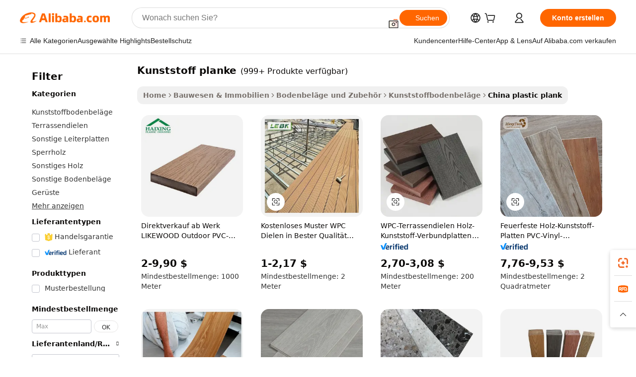

--- FILE ---
content_type: text/html;charset=UTF-8
request_url: https://german.alibaba.com/Popular/CN_plastic-plank-Trade.html
body_size: 186150
content:

<!-- screen_content -->
    <!-- tangram:5410 begin-->
    <!-- tangram:529998 begin-->

<!DOCTYPE html>
<html lang="de" dir="ltr">
  <head>
        <script>
      window.__BB = {
        scene: window.__bb_scene || 'traffic-free-popular'
      };
      window.__BB.BB_CWV_IGNORE = {
          lcp_element: ['#icbu-buyer-pc-top-banner'],
          lcp_url: [],
        };
      window._timing = {}
      window._timing.first_start = Date.now();
      window.needLoginInspiration = Boolean();
      // 变量用于标记页面首次可见时间
      let firstVisibleTime = null;
      if (typeof document.hidden !== 'undefined') {
        // 页面首次加载时直接统计
        if (!document.hidden) {
          firstVisibleTime = Date.now();
          window.__BB_timex = 1
        } else {
          // 页面不可见时监听 visibilitychange 事件
          document.addEventListener('visibilitychange', () => {
            if (!document.hidden) {
              firstVisibleTime = Date.now();
              window.__BB_timex = firstVisibleTime - window.performance.timing.navigationStart
              window.__BB.firstVisibleTime = window.__BB_timex
              console.log("Page became visible after "+ window.__BB_timex + " ms");
            }
          }, { once: true });  // 确保只触发一次
        }
      } else {
        console.warn('Page Visibility API is not supported in this browser.');
      }
    </script>
        <meta name="data-spm" content="a2700">
        <meta name="aplus-xplug" content="NONE">
        <meta name="aplus-icbu-disable-umid" content="1">
        <meta name="google-translate-customization" content="9de59014edaf3b99-22e1cf3b5ca21786-g00bb439a5e9e5f8f-f">
    <meta name="yandex-verification" content="25a76ba8e4443bb3" />
    <meta name="msvalidate.01" content="E3FBF0E89B724C30844BF17C59608E8F" />
    <meta name="viewport" content="width=device-width, initial-scale=1.0, maximum-scale=5.0, user-scalable=yes">
        <link rel="preconnect" href="https://s.alicdn.com/" crossorigin>
    <link rel="dns-prefetch" href="https://s.alicdn.com">
                        <link rel="preload" href="" as="image">
        <link rel="preload" href="https://s.alicdn.com/@g/alilog/??aplus_plugin_icbufront/index.js,mlog/aplus_v2.js" as="script">
        <link rel="preload" href="https://s.alicdn.com/@img/imgextra/i2/O1CN0153JdbU26g4bILVOyC_!!6000000007690-2-tps-418-58.png" as="image">
        <script>
            window.__APLUS_ABRATE__ = {
        perf_group: 'control',
        scene: "traffic-free-popular",
      };
    </script>
    <meta name="aplus-mmstat-timeout" content="15000">
        <meta content="text/html; charset=utf-8" http-equiv="Content-Type">
          <title>kunststoff planke china Handel,Kaufen china direkt von kunststoff planke Fabriken bei Alibaba.com</title>
      <meta name="keywords" content="">
      <meta name="description" content="">
            <meta name="pagetiming-rate" content="9">
      <meta name="pagetiming-resource-rate" content="4">
                    <link rel="canonical" href="https://www.alibaba.com/countrysearch/CN/plastic-plank.html">
                              <link rel="alternate" hreflang="fr" href="https://french.alibaba.com/Popular/CN_plastic-plank-Trade.html">
                  <link rel="alternate" hreflang="de" href="https://german.alibaba.com/Popular/CN_plastic-plank-Trade.html">
                  <link rel="alternate" hreflang="pt" href="https://portuguese.alibaba.com/Popular/CN_plastic-plank-Trade.html">
                  <link rel="alternate" hreflang="it" href="https://italian.alibaba.com/Popular/CN_plastic-plank-Trade.html">
                  <link rel="alternate" hreflang="es" href="https://spanish.alibaba.com/Popular/CN_plastic-plank-Trade.html">
                  <link rel="alternate" hreflang="ru" href="https://russian.alibaba.com/Popular/CN_plastic-plank-Trade.html">
                  <link rel="alternate" hreflang="ko" href="https://korean.alibaba.com/Popular/CN_plastic-plank-Trade.html">
                  <link rel="alternate" hreflang="ar" href="https://arabic.alibaba.com/Popular/CN_plastic-plank-Trade.html">
                  <link rel="alternate" hreflang="ja" href="https://japanese.alibaba.com/Popular/CN_plastic-plank-Trade.html">
                  <link rel="alternate" hreflang="tr" href="https://turkish.alibaba.com/Popular/CN_plastic-plank-Trade.html">
                  <link rel="alternate" hreflang="th" href="https://thai.alibaba.com/Popular/CN_plastic-plank-Trade.html">
                  <link rel="alternate" hreflang="vi" href="https://vietnamese.alibaba.com/Popular/CN_plastic-plank-Trade.html">
                  <link rel="alternate" hreflang="nl" href="https://dutch.alibaba.com/Popular/CN_plastic-plank-Trade.html">
                  <link rel="alternate" hreflang="he" href="https://hebrew.alibaba.com/Popular/CN_plastic-plank-Trade.html">
                  <link rel="alternate" hreflang="id" href="https://indonesian.alibaba.com/Popular/CN_plastic-plank-Trade.html">
                  <link rel="alternate" hreflang="hi" href="https://hindi.alibaba.com/Popular/CN_plastic-plank-Trade.html">
                  <link rel="alternate" hreflang="en" href="https://www.alibaba.com/countrysearch/CN/plastic-plank.html">
                  <link rel="alternate" hreflang="zh" href="https://chinese.alibaba.com/Popular/CN_plastic-plank-Trade.html">
                  <link rel="alternate" hreflang="x-default" href="https://german.alibaba.com/Popular/CN_plastic-plank-Trade.html">
                                        <script>
      // Aplus 配置自动打点
      var queue = window.goldlog_queue || (window.goldlog_queue = []);
      var tags = ["button", "a", "div", "span", "i", "svg", "input", "li", "tr"];
      queue.push(
        {
          action: 'goldlog.appendMetaInfo',
          arguments: [
            'aplus-auto-exp',
            [
              {
                logkey: '/sc.ug_msite.new_product_exp',
                cssSelector: '[data-spm-exp]',
                props: ["data-spm-exp"],
              },
              {
                logkey: '/sc.ug_pc.seolist_product_exp',
                cssSelector: '.traffic-card-gallery',
                props: ["data-spm-exp"],
              }
            ]
          ]
        }
      )
      queue.push({
        action: 'goldlog.setMetaInfo',
        arguments: ['aplus-auto-clk', JSON.stringify(tags.map(tag =>({
          "logkey": "/sc.ug_msite.new_product_clk",
          tag,
          "filter": "data-spm-clk",
          "props": ["data-spm-clk"]
        })))],
      });
    </script>
  </head>
  <div id="icbu-header"><div id="the-new-header" data-version="4.4.0" data-tnh-auto-exp="tnh-expose" data-scenes="search-products" style="position: relative;background-color: #fff;border-bottom: 1px solid #ddd;box-sizing: border-box; font-family:Inter,SF Pro Text,Roboto,Helvetica Neue,Helvetica,Tahoma,Arial,PingFang SC,Microsoft YaHei;"><div style="display: flex;align-items:center;height: 72px;min-width: 1200px;max-width: 1580px;margin: 0 auto;padding: 0 40px;box-sizing: border-box;"><img style="height: 29px; width: 209px;" src="https://s.alicdn.com/@img/imgextra/i2/O1CN0153JdbU26g4bILVOyC_!!6000000007690-2-tps-418-58.png" alt="" /></div><div style="min-width: 1200px;max-width: 1580px;margin: 0 auto;overflow: hidden;font-size: 14px;display: flex;justify-content: space-between;padding: 0 40px;box-sizing: border-box;"><div style="display: flex; align-items: center; justify-content: space-between"><div style="position: relative; height: 36px; padding: 0 28px 0 20px">All categories</div><div style="position: relative; height: 36px; padding-right: 28px">Featured selections</div><div style="position: relative; height: 36px">Trade Assurance</div></div><div style="display: flex; align-items: center; justify-content: space-between"><div style="position: relative; height: 36px; padding-right: 28px">Buyer Central</div><div style="position: relative; height: 36px; padding-right: 28px">Help Center</div><div style="position: relative; height: 36px; padding-right: 28px">Get the app</div><div style="position: relative; height: 36px">Become a supplier</div></div></div></div></div></div>
  <body data-spm="7724857" style="min-height: calc(100vh + 1px)"><script 
id="beacon-aplus"   
src="//s.alicdn.com/@g/alilog/??aplus_plugin_icbufront/index.js,mlog/aplus_v2.js"
exparams="aplus=async&userid=&aplus&ali_beacon_id=&ali_apache_id=&ali_apache_track=&ali_apache_tracktmp=&eagleeye_traceid=2103228c17692798635987948e0cfb&ip=3%2e147%2e60%2e76&dmtrack_c={ali%5fresin%5ftrace%3dse%5frst%3dnull%7csp%5fviewtype%3dY%7cset%3d3%7cser%3d1007%7cpageId%3d466489fdeda94f3aad4a7aede1fffd92%7cm%5fpageid%3dnull%7cpvmi%3d9185067dd98c48abb00bd91646f926a0%7csek%5fsepd%3dkunststoff%2bplanke%7csek%3dplastic%2bplank%7cse%5fpn%3d1%7cp4pid%3d92581de9%2d8dbe%2d4230%2d9318%2d082449c4f5c6%7csclkid%3dnull%7cforecast%5fpost%5fcate%3dnull%7cseo%5fnew%5fuser%5fflag%3dfalse%7ccategoryId%3d100006282%7cseo%5fsearch%5fmodel%5fupgrade%5fv2%3d2025070801%7cseo%5fmodule%5fcard%5f20240624%3d202406242%7clong%5ftext%5fgoogle%5ftranslate%5fv2%3d2407142%7cseo%5fcontent%5ftd%5fbottom%5ftext%5fupdate%5fkey%3d2025070801%7cseo%5fsearch%5fmodel%5fupgrade%5fv3%3d2025072201%7cdamo%5falt%5freplace%3d2485818%7cseo%5fsearch%5fmodel%5fmulti%5fupgrade%5fv3%3d2025081101%7cwap%5fcross%3d2007659%7cwap%5fcs%5faction%3d2005494%7cAPP%5fVisitor%5fActive%3d26701%7cseo%5fshowroom%5fgoods%5fmix%3d2005244%7cseo%5fdefault%5fcached%5flong%5ftext%5ffrom%5fnew%5fkeyword%5fstep%3d2024122502%7cshowroom%5fgeneral%5ftemplate%3d2005292%7cshowroom%5freview%3d20230308%7cwap%5fcs%5ftext%3dnull%7cstructured%5fdata%3d2025052702%7cseo%5fmulti%5fstyle%5ftext%5fupdate%3d2511182%7cpc%5fnew%5fheader%3dnull%7cseo%5fmeta%5fcate%5ftemplate%5fv1%3d2025042401%7cseo%5fmeta%5ftd%5fsearch%5fkeyword%5fstep%5fv1%3d2025040999%7cshowroom%5fft%5flong%5ftext%5fbaks%3d80802%7cAPP%5fGrowing%5fBuyer%5fHigh%5fIntent%5fActive%3d25486%7cshowroom%5fpc%5fv2019%3d2104%7cAPP%5fProspecting%5fBuyer%3d26712%7ccache%5fcontrol%3dnull%7cAPP%5fChurned%5fCore%5fBuyer%3d25502%7cseo%5fdefault%5fcached%5flong%5ftext%5fstep%3d24110802%7camp%5flighthouse%5fscore%5fimage%3d19657%7cseo%5fft%5ftranslate%5fgemini%3d25012003%7cwap%5fnode%5fssr%3d2015725%7cdataphant%5fopen%3d27030%7clongtext%5fmulti%5fstyle%5fexpand%5frussian%3d2510141%7cseo%5flongtext%5fgoogle%5fdata%5fsection%3d25021702%7cindustry%5fpopular%5ffloor%3dnull%7cwap%5fad%5fgoods%5fproduct%5finterval%3dnull%7cseo%5fgoods%5fbootom%5fwholesale%5flink%3d2486162%7cseo%5fmiddle%5fwholesale%5flink%3d2486164%7cseo%5fkeyword%5faatest%3d10%7cft%5flong%5ftext%5fenpand%5fstep2%3d121602%7cseo%5fft%5flongtext%5fexpand%5fstep3%3d25012102%7cseo%5fwap%5fheadercard%3d2006288%7cAPP%5fChurned%5fInactive%5fVisitor%3d25497%7cAPP%5fGrowing%5fBuyer%5fHigh%5fIntent%5fInactive%3d25484%7cseo%5fmeta%5ftd%5fmulti%5fkey%3d2025061801%7ctop%5frecommend%5f20250120%3d202501201%7clongtext%5fmulti%5fstyle%5fexpand%5ffrench%5fcopy%3d25091802%7clongtext%5fmulti%5fstyle%5fexpand%5ffrench%5fcopy%5fcopy%3d25092502%7clong%5ftext%5fpaa%3d2020801%7cseo%5ffloor%5fexp%3dnull%7cseo%5fshowroom%5falgo%5flink%3d17764%7cseo%5fmeta%5ftd%5faib%5fgeneral%5fkey%3d2025091900%7ccountry%5findustry%3d202311033%7cpc%5ffree%5fswitchtosearch%3d2020529%7cshowroom%5fft%5flong%5ftext%5fenpand%5fstep1%3d101102%7cseo%5fshowroom%5fnorel%3dnull%7cplp%5fstyle%5f25%5fpc%3d202505222%7cseo%5fggs%5flayer%3d10011%7cquery%5fmutil%5flang%5ftranslate%3d2025060300%7cAPP%5fChurned%5fBuyer%3d25468%7cstream%5frender%5fperf%5fopt%3d2309181%7cwap%5fgoods%3d2007383%7cseo%5fshowroom%5fsimilar%5f20240614%3d202406142%7cchinese%5fopen%3d6307%7cquery%5fgpt%5ftranslate%3d20240820%7cad%5fproduct%5finterval%3dnull%7camp%5fto%5fpwa%3d2007359%7cplp%5faib%5fmulti%5fai%5fmeta%3d20250401%7cwap%5fsupplier%5fcontent%3dnull%7cpc%5ffree%5frefactoring%3d20220315%7csso%5foem%5ffloor%3d30031%7cAPP%5fGrowing%5fBuyer%5fInactive%3d25476%7cseo%5fpc%5fnew%5fview%5f20240807%3d202408072%7cseo%5fbottom%5ftext%5fentity%5fkey%5fcopy%3d2025062400%7cstream%5frender%3d433763%7cseo%5fmodule%5fcard%5f20240424%3d202404241%7cseo%5ftitle%5freplace%5f20191226%3d5841%7clongtext%5fmulti%5fstyle%5fexpand%3d25090802%7cgoogleweblight%3d6516%7clighthouse%5fbase64%3dnull%7cAPP%5fProspecting%5fBuyer%5fActive%3d26719%7cad%5fgoods%5fproduct%5finterval%3dnull%7cseo%5fbottom%5fdeep%5fextend%5fkw%5fkey%3d2025071101%7clongtext%5fmulti%5fstyle%5fexpand%5fturkish%3d25102801%7cilink%5fuv%3d20240911%7cwap%5flist%5fwakeup%3d2005832%7ctpp%5fcrosslink%5fpc%3d20205311%7cseo%5ftop%5fbooth%3d18501%7cAPP%5fGrowing%5fBuyer%5fLess%5fActive%3d25472%7cseo%5fsearch%5fmodel%5fupgrade%5frank%3d2025092401%7cgoodslayer%3d7977%7cft%5flong%5ftext%5ftranslate%5fexpand%5fstep1%3d24110802%7cseo%5fheaderstyle%5ftraffic%5fkey%5fv1%3d2025072100%7ccrosslink%5fswitch%3d2008141%7cp4p%5foutline%3d20240328%7cseo%5fmeta%5ftd%5faib%5fv2%5fkey%3d2025091800%7crts%5fmulti%3d2008404%7cseo%5fad%5foptimization%5fkey%5fv2%3d2025072301%7cAPP%5fVisitor%5fLess%5fActive%3d26698%7cseo%5fsearch%5franker%5fid%3d2025112400%7cplp%5fstyle%5f25%3d202505192%7ccdn%5fvm%3d2007368%7cwap%5fad%5fproduct%5finterval%3dnull%7cseo%5fsearch%5fmodel%5fmulti%5fupgrade%5frank%3d2025092401%7cpc%5fcard%5fshare%3d2025081201%7cAPP%5fGrowing%5fBuyer%5fHigh%5fIntent%5fLess%5fActive%3d25480%7cgoods%5ftitle%5fsubstitute%3d9616%7cwap%5fscreen%5fexp%3d2025081400%7creact%5fheader%5ftest%3d202502182%7cpc%5fcs%5fcolor%3dnull%7cshowroom%5fft%5flong%5ftext%5ftest%3d72502%7cone%5ftap%5flogin%5fABTest%3d202308153%7cseo%5fhyh%5fshow%5ftags%3d9867%7cplp%5fstructured%5fdata%3d2508182%7cguide%5fdelete%3d2008526%7cseo%5findustry%5ftemplate%3dnull%7cseo%5fmeta%5ftd%5fmulti%5fes%5fkey%3d2025073101%7cseo%5fshowroom%5fdata%5fmix%3d19888%7csso%5ftop%5franking%5ffloor%3d20031%7cseo%5ftd%5fdeep%5fupgrade%5fkey%5fv3%3d2025081101%7cwap%5fue%5fone%3d2025111401%7cshowroom%5fto%5frts%5flink%3d2008480%7ccountrysearch%5ftest%3dnull%7cchannel%5famp%5fto%5fpwa%3d2008435%7cseo%5fmulti%5fstyles%5flong%5ftext%3d2503172%7cseo%5fmeta%5ftext%5fmutli%5fcate%5ftemplate%5fv1%3d2025080801%7cseo%5fdefault%5fcached%5fmutil%5flong%5ftext%5fstep%3d24110436%7cseo%5faction%5fpoint%5ftype%3d22823%7cseo%5faib%5ftd%5flaunch%5f20240828%5fcopy%3d202408282%7cseo%5fshowroom%5fwholesale%5flink%3dnull%7cseo%5fperf%5fimprove%3d2023999%7cseo%5fwap%5flist%5fbounce%5f01%3d2063%7cseo%5fwap%5flist%5fbounce%5f02%3d2128%7cAPP%5fGrowing%5fBuyer%5fActive%3d25489%7cvideolayer%3dnull%7cvideo%5fplay%3d2006036%7cAPP%5fChurned%5fMember%5fInactive%3d25499%7cseo%5fgoogle%5fnew%5fstruct%3d438326%7cicbu%5falgo%5fp4p%5fseo%5fad%3d2025072301%7ctpp%5ftrace%3dseoKeyword%2dseoKeyword%5fv3%2dproduct%2dPRODUCT%5fFAIL}&pageid=03933c4c210301291769279863&hn=ensearchweb033003001041%2erg%2dus%2deast%2eus68&asid=AQAAAAB3EXVpgZPICgAAAAD5kbnDRr2mpA==&treq=&tres=" async>
</script>
                        <!-- tangram:7430 begin-->
 <style>
   .traffic-card-gallery {display: flex;position: relative;flex-direction: column;justify-content: flex-start;border-radius: 0.5rem;background-color: #fff;padding: 0.5rem 0.5rem 1rem;overflow: hidden;font-size: 0.75rem;line-height: 1rem;}
   .product-price {
     b {
       font-size: 22px;
     }
   }
 </style>
<!-- tangram:7430 end-->
            <style>.component-left-filter-callback{display:flex;position:relative;margin-top:10px;height:1200px}.component-left-filter-callback img{width:200px}.component-left-filter-callback i{position:absolute;top:5%;left:50%}.related-search-wrapper{padding:.5rem;--tw-bg-opacity: 1;background-color:#fff;background-color:rgba(255,255,255,var(--tw-bg-opacity, 1));border-width:1px;border-color:var(--input)}.related-search-wrapper .related-search-box{margin:12px 16px}.related-search-wrapper .related-search-box .related-search-title{display:inline;float:start;color:#666;word-wrap:break-word;margin-right:12px;width:13%}.related-search-wrapper .related-search-box .related-search-content{display:flex;flex-wrap:wrap}.related-search-wrapper .related-search-box .related-search-content .related-search-link{margin-right:12px;width:23%;overflow:hidden;color:#666;text-overflow:ellipsis;white-space:nowrap}.product-title img{margin-right:.5rem;display:inline-block;height:1rem;vertical-align:sub}.product-price b{font-size:22px}.similar-icon{position:absolute;bottom:12px;z-index:2;right:12px}.rfq-card{display:inline-block;position:relative;box-sizing:border-box;margin-bottom:36px}.rfq-card .rfq-card-content{display:flex;position:relative;flex-direction:column;align-items:flex-start;background-size:cover;background-color:#fff;padding:12px;width:100%;height:100%}.rfq-card .rfq-card-content .rfq-card-icon{margin-top:50px}.rfq-card .rfq-card-content .rfq-card-icon img{width:45px}.rfq-card .rfq-card-content .rfq-card-top-title{margin-top:14px;color:#222;font-weight:400;font-size:16px}.rfq-card .rfq-card-content .rfq-card-title{margin-top:24px;color:#333;font-weight:800;font-size:20px}.rfq-card .rfq-card-content .rfq-card-input-box{margin-top:24px;width:100%}.rfq-card .rfq-card-content .rfq-card-input-box textarea{box-sizing:border-box;border:1px solid #ddd;border-radius:4px;background-color:#fff;padding:9px 12px;width:100%;height:88px;resize:none;color:#666;font-weight:400;font-size:13px;font-family:inherit}.rfq-card .rfq-card-content .rfq-card-button{margin-top:24px;border:1px solid #666;border-radius:16px;background-color:#fff;width:67%;color:#000;font-weight:700;font-size:14px;line-height:30px;text-align:center}[data-modulename^=ProductList-] div{contain-intrinsic-size:auto 500px}.traffic-card-gallery:hover{--tw-shadow: 0px 2px 6px 2px rgba(0,0,0,.12157);--tw-shadow-colored: 0px 2px 6px 2px var(--tw-shadow-color);box-shadow:0 0 #0000,0 0 #0000,0 2px 6px 2px #0000001f;box-shadow:var(--tw-ring-offset-shadow, 0 0 rgba(0,0,0,0)),var(--tw-ring-shadow, 0 0 rgba(0,0,0,0)),var(--tw-shadow);z-index:10}.traffic-card-gallery{position:relative;display:flex;flex-direction:column;justify-content:flex-start;overflow:hidden;border-radius:.75rem;--tw-bg-opacity: 1;background-color:#fff;background-color:rgba(255,255,255,var(--tw-bg-opacity, 1));padding:.5rem;font-size:.75rem;line-height:1rem}.traffic-card-list{position:relative;display:flex;height:292px;flex-direction:row;justify-content:flex-start;overflow:hidden;border-bottom-width:1px;--tw-bg-opacity: 1;background-color:#fff;background-color:rgba(255,255,255,var(--tw-bg-opacity, 1));padding:1rem;font-size:.75rem;line-height:1rem}.traffic-card-g-industry:hover{--tw-shadow: 0 0 10px rgba(0,0,0,.1);--tw-shadow-colored: 0 0 10px var(--tw-shadow-color);box-shadow:0 0 #0000,0 0 #0000,0 0 10px #0000001a;box-shadow:var(--tw-ring-offset-shadow, 0 0 rgba(0,0,0,0)),var(--tw-ring-shadow, 0 0 rgba(0,0,0,0)),var(--tw-shadow)}.traffic-card-g-industry{position:relative;border-radius:var(--radius);--tw-bg-opacity: 1;background-color:#fff;background-color:rgba(255,255,255,var(--tw-bg-opacity, 1));padding:1.25rem .75rem .75rem;font-size:.875rem;line-height:1.25rem}.module-filter-section-wrapper{max-height:none!important;overflow-x:hidden}*,:before,:after{--tw-border-spacing-x: 0;--tw-border-spacing-y: 0;--tw-translate-x: 0;--tw-translate-y: 0;--tw-rotate: 0;--tw-skew-x: 0;--tw-skew-y: 0;--tw-scale-x: 1;--tw-scale-y: 1;--tw-pan-x: ;--tw-pan-y: ;--tw-pinch-zoom: ;--tw-scroll-snap-strictness: proximity;--tw-gradient-from-position: ;--tw-gradient-via-position: ;--tw-gradient-to-position: ;--tw-ordinal: ;--tw-slashed-zero: ;--tw-numeric-figure: ;--tw-numeric-spacing: ;--tw-numeric-fraction: ;--tw-ring-inset: ;--tw-ring-offset-width: 0px;--tw-ring-offset-color: #fff;--tw-ring-color: rgba(59, 130, 246, .5);--tw-ring-offset-shadow: 0 0 rgba(0,0,0,0);--tw-ring-shadow: 0 0 rgba(0,0,0,0);--tw-shadow: 0 0 rgba(0,0,0,0);--tw-shadow-colored: 0 0 rgba(0,0,0,0);--tw-blur: ;--tw-brightness: ;--tw-contrast: ;--tw-grayscale: ;--tw-hue-rotate: ;--tw-invert: ;--tw-saturate: ;--tw-sepia: ;--tw-drop-shadow: ;--tw-backdrop-blur: ;--tw-backdrop-brightness: ;--tw-backdrop-contrast: ;--tw-backdrop-grayscale: ;--tw-backdrop-hue-rotate: ;--tw-backdrop-invert: ;--tw-backdrop-opacity: ;--tw-backdrop-saturate: ;--tw-backdrop-sepia: ;--tw-contain-size: ;--tw-contain-layout: ;--tw-contain-paint: ;--tw-contain-style: }::backdrop{--tw-border-spacing-x: 0;--tw-border-spacing-y: 0;--tw-translate-x: 0;--tw-translate-y: 0;--tw-rotate: 0;--tw-skew-x: 0;--tw-skew-y: 0;--tw-scale-x: 1;--tw-scale-y: 1;--tw-pan-x: ;--tw-pan-y: ;--tw-pinch-zoom: ;--tw-scroll-snap-strictness: proximity;--tw-gradient-from-position: ;--tw-gradient-via-position: ;--tw-gradient-to-position: ;--tw-ordinal: ;--tw-slashed-zero: ;--tw-numeric-figure: ;--tw-numeric-spacing: ;--tw-numeric-fraction: ;--tw-ring-inset: ;--tw-ring-offset-width: 0px;--tw-ring-offset-color: #fff;--tw-ring-color: rgba(59, 130, 246, .5);--tw-ring-offset-shadow: 0 0 rgba(0,0,0,0);--tw-ring-shadow: 0 0 rgba(0,0,0,0);--tw-shadow: 0 0 rgba(0,0,0,0);--tw-shadow-colored: 0 0 rgba(0,0,0,0);--tw-blur: ;--tw-brightness: ;--tw-contrast: ;--tw-grayscale: ;--tw-hue-rotate: ;--tw-invert: ;--tw-saturate: ;--tw-sepia: ;--tw-drop-shadow: ;--tw-backdrop-blur: ;--tw-backdrop-brightness: ;--tw-backdrop-contrast: ;--tw-backdrop-grayscale: ;--tw-backdrop-hue-rotate: ;--tw-backdrop-invert: ;--tw-backdrop-opacity: ;--tw-backdrop-saturate: ;--tw-backdrop-sepia: ;--tw-contain-size: ;--tw-contain-layout: ;--tw-contain-paint: ;--tw-contain-style: }*,:before,:after{box-sizing:border-box;border-width:0;border-style:solid;border-color:#e5e7eb}:before,:after{--tw-content: ""}html,:host{line-height:1.5;-webkit-text-size-adjust:100%;-moz-tab-size:4;-o-tab-size:4;tab-size:4;font-family:ui-sans-serif,system-ui,-apple-system,Segoe UI,Roboto,Ubuntu,Cantarell,Noto Sans,sans-serif,"Apple Color Emoji","Segoe UI Emoji",Segoe UI Symbol,"Noto Color Emoji";font-feature-settings:normal;font-variation-settings:normal;-webkit-tap-highlight-color:transparent}body{margin:0;line-height:inherit}hr{height:0;color:inherit;border-top-width:1px}abbr:where([title]){text-decoration:underline;-webkit-text-decoration:underline dotted;text-decoration:underline dotted}h1,h2,h3,h4,h5,h6{font-size:inherit;font-weight:inherit}a{color:inherit;text-decoration:inherit}b,strong{font-weight:bolder}code,kbd,samp,pre{font-family:ui-monospace,SFMono-Regular,Menlo,Monaco,Consolas,Liberation Mono,Courier New,monospace;font-feature-settings:normal;font-variation-settings:normal;font-size:1em}small{font-size:80%}sub,sup{font-size:75%;line-height:0;position:relative;vertical-align:baseline}sub{bottom:-.25em}sup{top:-.5em}table{text-indent:0;border-color:inherit;border-collapse:collapse}button,input,optgroup,select,textarea{font-family:inherit;font-feature-settings:inherit;font-variation-settings:inherit;font-size:100%;font-weight:inherit;line-height:inherit;letter-spacing:inherit;color:inherit;margin:0;padding:0}button,select{text-transform:none}button,input:where([type=button]),input:where([type=reset]),input:where([type=submit]){-webkit-appearance:button;background-color:transparent;background-image:none}:-moz-focusring{outline:auto}:-moz-ui-invalid{box-shadow:none}progress{vertical-align:baseline}::-webkit-inner-spin-button,::-webkit-outer-spin-button{height:auto}[type=search]{-webkit-appearance:textfield;outline-offset:-2px}::-webkit-search-decoration{-webkit-appearance:none}::-webkit-file-upload-button{-webkit-appearance:button;font:inherit}summary{display:list-item}blockquote,dl,dd,h1,h2,h3,h4,h5,h6,hr,figure,p,pre{margin:0}fieldset{margin:0;padding:0}legend{padding:0}ol,ul,menu{list-style:none;margin:0;padding:0}dialog{padding:0}textarea{resize:vertical}input::-moz-placeholder,textarea::-moz-placeholder{opacity:1;color:#9ca3af}input::placeholder,textarea::placeholder{opacity:1;color:#9ca3af}button,[role=button]{cursor:pointer}:disabled{cursor:default}img,svg,video,canvas,audio,iframe,embed,object{display:block;vertical-align:middle}img,video{max-width:100%;height:auto}[hidden]:where(:not([hidden=until-found])){display:none}:root{--background: hsl(0, 0%, 100%);--foreground: hsl(20, 14.3%, 4.1%);--card: hsl(0, 0%, 100%);--card-foreground: hsl(20, 14.3%, 4.1%);--popover: hsl(0, 0%, 100%);--popover-foreground: hsl(20, 14.3%, 4.1%);--primary: hsl(24, 100%, 50%);--primary-foreground: hsl(60, 9.1%, 97.8%);--secondary: hsl(60, 4.8%, 95.9%);--secondary-foreground: #333;--muted: hsl(60, 4.8%, 95.9%);--muted-foreground: hsl(25, 5.3%, 44.7%);--accent: hsl(60, 4.8%, 95.9%);--accent-foreground: hsl(24, 9.8%, 10%);--destructive: hsl(0, 84.2%, 60.2%);--destructive-foreground: hsl(60, 9.1%, 97.8%);--border: hsl(20, 5.9%, 90%);--input: hsl(20, 5.9%, 90%);--ring: hsl(24.6, 95%, 53.1%);--radius: 1rem}.dark{--background: hsl(20, 14.3%, 4.1%);--foreground: hsl(60, 9.1%, 97.8%);--card: hsl(20, 14.3%, 4.1%);--card-foreground: hsl(60, 9.1%, 97.8%);--popover: hsl(20, 14.3%, 4.1%);--popover-foreground: hsl(60, 9.1%, 97.8%);--primary: hsl(20.5, 90.2%, 48.2%);--primary-foreground: hsl(60, 9.1%, 97.8%);--secondary: hsl(12, 6.5%, 15.1%);--secondary-foreground: hsl(60, 9.1%, 97.8%);--muted: hsl(12, 6.5%, 15.1%);--muted-foreground: hsl(24, 5.4%, 63.9%);--accent: hsl(12, 6.5%, 15.1%);--accent-foreground: hsl(60, 9.1%, 97.8%);--destructive: hsl(0, 72.2%, 50.6%);--destructive-foreground: hsl(60, 9.1%, 97.8%);--border: hsl(12, 6.5%, 15.1%);--input: hsl(12, 6.5%, 15.1%);--ring: hsl(20.5, 90.2%, 48.2%)}*{border-color:#e7e5e4;border-color:var(--border)}body{background-color:#fff;background-color:var(--background);color:#0c0a09;color:var(--foreground)}.il-sr-only{position:absolute;width:1px;height:1px;padding:0;margin:-1px;overflow:hidden;clip:rect(0,0,0,0);white-space:nowrap;border-width:0}.il-invisible{visibility:hidden}.il-fixed{position:fixed}.il-absolute{position:absolute}.il-relative{position:relative}.il-sticky{position:sticky}.il-inset-0{inset:0}.il--bottom-12{bottom:-3rem}.il--top-12{top:-3rem}.il-bottom-0{bottom:0}.il-bottom-2{bottom:.5rem}.il-bottom-3{bottom:.75rem}.il-bottom-4{bottom:1rem}.il-end-0{right:0}.il-end-2{right:.5rem}.il-end-3{right:.75rem}.il-end-4{right:1rem}.il-left-0{left:0}.il-left-3{left:.75rem}.il-right-0{right:0}.il-right-2{right:.5rem}.il-right-3{right:.75rem}.il-start-0{left:0}.il-start-1\/2{left:50%}.il-start-2{left:.5rem}.il-start-3{left:.75rem}.il-start-\[50\%\]{left:50%}.il-top-0{top:0}.il-top-1\/2{top:50%}.il-top-16{top:4rem}.il-top-4{top:1rem}.il-top-\[50\%\]{top:50%}.il-z-10{z-index:10}.il-z-50{z-index:50}.il-z-\[9999\]{z-index:9999}.il-col-span-4{grid-column:span 4 / span 4}.il-m-0{margin:0}.il-m-3{margin:.75rem}.il-m-auto{margin:auto}.il-mx-auto{margin-left:auto;margin-right:auto}.il-my-3{margin-top:.75rem;margin-bottom:.75rem}.il-my-5{margin-top:1.25rem;margin-bottom:1.25rem}.il-my-auto{margin-top:auto;margin-bottom:auto}.\!il-mb-4{margin-bottom:1rem!important}.il--mt-4{margin-top:-1rem}.il-mb-0{margin-bottom:0}.il-mb-1{margin-bottom:.25rem}.il-mb-2{margin-bottom:.5rem}.il-mb-3{margin-bottom:.75rem}.il-mb-4{margin-bottom:1rem}.il-mb-5{margin-bottom:1.25rem}.il-mb-6{margin-bottom:1.5rem}.il-mb-8{margin-bottom:2rem}.il-mb-\[-0\.75rem\]{margin-bottom:-.75rem}.il-mb-\[0\.125rem\]{margin-bottom:.125rem}.il-me-1{margin-right:.25rem}.il-me-2{margin-right:.5rem}.il-me-3{margin-right:.75rem}.il-me-auto{margin-right:auto}.il-mr-1{margin-right:.25rem}.il-mr-2{margin-right:.5rem}.il-ms-1{margin-left:.25rem}.il-ms-4{margin-left:1rem}.il-ms-5{margin-left:1.25rem}.il-ms-8{margin-left:2rem}.il-ms-\[\.375rem\]{margin-left:.375rem}.il-ms-auto{margin-left:auto}.il-mt-0{margin-top:0}.il-mt-0\.5{margin-top:.125rem}.il-mt-1{margin-top:.25rem}.il-mt-2{margin-top:.5rem}.il-mt-3{margin-top:.75rem}.il-mt-4{margin-top:1rem}.il-mt-6{margin-top:1.5rem}.il-line-clamp-1{overflow:hidden;display:-webkit-box;-webkit-box-orient:vertical;-webkit-line-clamp:1}.il-line-clamp-2{overflow:hidden;display:-webkit-box;-webkit-box-orient:vertical;-webkit-line-clamp:2}.il-line-clamp-6{overflow:hidden;display:-webkit-box;-webkit-box-orient:vertical;-webkit-line-clamp:6}.il-inline-block{display:inline-block}.il-inline{display:inline}.il-flex{display:flex}.il-inline-flex{display:inline-flex}.il-grid{display:grid}.il-aspect-square{aspect-ratio:1 / 1}.il-size-5{width:1.25rem;height:1.25rem}.il-h-1{height:.25rem}.il-h-10{height:2.5rem}.il-h-11{height:2.75rem}.il-h-20{height:5rem}.il-h-24{height:6rem}.il-h-3\.5{height:.875rem}.il-h-4{height:1rem}.il-h-40{height:10rem}.il-h-6{height:1.5rem}.il-h-8{height:2rem}.il-h-9{height:2.25rem}.il-h-\[150px\]{height:150px}.il-h-\[152px\]{height:152px}.il-h-\[18\.25rem\]{height:18.25rem}.il-h-\[292px\]{height:292px}.il-h-\[600px\]{height:600px}.il-h-auto{height:auto}.il-h-fit{height:-moz-fit-content;height:fit-content}.il-h-full{height:100%}.il-h-screen{height:100vh}.il-max-h-\[100vh\]{max-height:100vh}.il-w-1\/2{width:50%}.il-w-10{width:2.5rem}.il-w-10\/12{width:83.333333%}.il-w-4{width:1rem}.il-w-6{width:1.5rem}.il-w-64{width:16rem}.il-w-7\/12{width:58.333333%}.il-w-72{width:18rem}.il-w-8{width:2rem}.il-w-8\/12{width:66.666667%}.il-w-9{width:2.25rem}.il-w-9\/12{width:75%}.il-w-\[200px\]{width:200px}.il-w-\[84px\]{width:84px}.il-w-fit{width:-moz-fit-content;width:fit-content}.il-w-full{width:100%}.il-w-screen{width:100vw}.il-min-w-0{min-width:0px}.il-min-w-3{min-width:.75rem}.il-min-w-\[1200px\]{min-width:1200px}.il-max-w-\[1000px\]{max-width:1000px}.il-max-w-\[1580px\]{max-width:1580px}.il-max-w-full{max-width:100%}.il-max-w-lg{max-width:32rem}.il-flex-1{flex:1 1 0%}.il-flex-shrink-0,.il-shrink-0{flex-shrink:0}.il-flex-grow-0,.il-grow-0{flex-grow:0}.il-basis-24{flex-basis:6rem}.il-basis-full{flex-basis:100%}.il-origin-\[--radix-tooltip-content-transform-origin\]{transform-origin:var(--radix-tooltip-content-transform-origin)}.il--translate-x-1\/2{--tw-translate-x: -50%;transform:translate(-50%,var(--tw-translate-y)) rotate(var(--tw-rotate)) skew(var(--tw-skew-x)) skewY(var(--tw-skew-y)) scaleX(var(--tw-scale-x)) scaleY(var(--tw-scale-y));transform:translate(var(--tw-translate-x),var(--tw-translate-y)) rotate(var(--tw-rotate)) skew(var(--tw-skew-x)) skewY(var(--tw-skew-y)) scaleX(var(--tw-scale-x)) scaleY(var(--tw-scale-y))}.il--translate-y-1\/2{--tw-translate-y: -50%;transform:translate(var(--tw-translate-x),-50%) rotate(var(--tw-rotate)) skew(var(--tw-skew-x)) skewY(var(--tw-skew-y)) scaleX(var(--tw-scale-x)) scaleY(var(--tw-scale-y));transform:translate(var(--tw-translate-x),var(--tw-translate-y)) rotate(var(--tw-rotate)) skew(var(--tw-skew-x)) skewY(var(--tw-skew-y)) scaleX(var(--tw-scale-x)) scaleY(var(--tw-scale-y))}.il-translate-x-\[-50\%\]{--tw-translate-x: -50%;transform:translate(-50%,var(--tw-translate-y)) rotate(var(--tw-rotate)) skew(var(--tw-skew-x)) skewY(var(--tw-skew-y)) scaleX(var(--tw-scale-x)) scaleY(var(--tw-scale-y));transform:translate(var(--tw-translate-x),var(--tw-translate-y)) rotate(var(--tw-rotate)) skew(var(--tw-skew-x)) skewY(var(--tw-skew-y)) scaleX(var(--tw-scale-x)) scaleY(var(--tw-scale-y))}.il-translate-y-\[-50\%\]{--tw-translate-y: -50%;transform:translate(var(--tw-translate-x),-50%) rotate(var(--tw-rotate)) skew(var(--tw-skew-x)) skewY(var(--tw-skew-y)) scaleX(var(--tw-scale-x)) scaleY(var(--tw-scale-y));transform:translate(var(--tw-translate-x),var(--tw-translate-y)) rotate(var(--tw-rotate)) skew(var(--tw-skew-x)) skewY(var(--tw-skew-y)) scaleX(var(--tw-scale-x)) scaleY(var(--tw-scale-y))}.il-rotate-90{--tw-rotate: 90deg;transform:translate(var(--tw-translate-x),var(--tw-translate-y)) rotate(90deg) skew(var(--tw-skew-x)) skewY(var(--tw-skew-y)) scaleX(var(--tw-scale-x)) scaleY(var(--tw-scale-y));transform:translate(var(--tw-translate-x),var(--tw-translate-y)) rotate(var(--tw-rotate)) skew(var(--tw-skew-x)) skewY(var(--tw-skew-y)) scaleX(var(--tw-scale-x)) scaleY(var(--tw-scale-y))}@keyframes il-pulse{50%{opacity:.5}}.il-animate-pulse{animation:il-pulse 2s cubic-bezier(.4,0,.6,1) infinite}@keyframes il-spin{to{transform:rotate(360deg)}}.il-animate-spin{animation:il-spin 1s linear infinite}.il-cursor-pointer{cursor:pointer}.il-list-disc{list-style-type:disc}.il-grid-cols-2{grid-template-columns:repeat(2,minmax(0,1fr))}.il-grid-cols-4{grid-template-columns:repeat(4,minmax(0,1fr))}.il-flex-row{flex-direction:row}.il-flex-col{flex-direction:column}.il-flex-col-reverse{flex-direction:column-reverse}.il-flex-wrap{flex-wrap:wrap}.il-flex-nowrap{flex-wrap:nowrap}.il-items-start{align-items:flex-start}.il-items-center{align-items:center}.il-items-baseline{align-items:baseline}.il-justify-start{justify-content:flex-start}.il-justify-end{justify-content:flex-end}.il-justify-center{justify-content:center}.il-justify-between{justify-content:space-between}.il-gap-1{gap:.25rem}.il-gap-1\.5{gap:.375rem}.il-gap-10{gap:2.5rem}.il-gap-2{gap:.5rem}.il-gap-3{gap:.75rem}.il-gap-4{gap:1rem}.il-gap-8{gap:2rem}.il-gap-\[\.0938rem\]{gap:.0938rem}.il-gap-\[\.375rem\]{gap:.375rem}.il-gap-\[0\.125rem\]{gap:.125rem}.\!il-gap-x-5{-moz-column-gap:1.25rem!important;column-gap:1.25rem!important}.\!il-gap-y-5{row-gap:1.25rem!important}.il-space-y-1\.5>:not([hidden])~:not([hidden]){--tw-space-y-reverse: 0;margin-top:calc(.375rem * (1 - var(--tw-space-y-reverse)));margin-top:.375rem;margin-top:calc(.375rem * calc(1 - var(--tw-space-y-reverse)));margin-bottom:0rem;margin-bottom:calc(.375rem * var(--tw-space-y-reverse))}.il-space-y-4>:not([hidden])~:not([hidden]){--tw-space-y-reverse: 0;margin-top:calc(1rem * (1 - var(--tw-space-y-reverse)));margin-top:1rem;margin-top:calc(1rem * calc(1 - var(--tw-space-y-reverse)));margin-bottom:0rem;margin-bottom:calc(1rem * var(--tw-space-y-reverse))}.il-overflow-hidden{overflow:hidden}.il-overflow-y-auto{overflow-y:auto}.il-overflow-y-scroll{overflow-y:scroll}.il-truncate{overflow:hidden;text-overflow:ellipsis;white-space:nowrap}.il-text-ellipsis{text-overflow:ellipsis}.il-whitespace-normal{white-space:normal}.il-whitespace-nowrap{white-space:nowrap}.il-break-normal{word-wrap:normal;word-break:normal}.il-break-words{word-wrap:break-word}.il-break-all{word-break:break-all}.il-rounded{border-radius:.25rem}.il-rounded-2xl{border-radius:1rem}.il-rounded-\[0\.5rem\]{border-radius:.5rem}.il-rounded-\[1\.25rem\]{border-radius:1.25rem}.il-rounded-full{border-radius:9999px}.il-rounded-lg{border-radius:1rem;border-radius:var(--radius)}.il-rounded-md{border-radius:calc(1rem - 2px);border-radius:calc(var(--radius) - 2px)}.il-rounded-sm{border-radius:calc(1rem - 4px);border-radius:calc(var(--radius) - 4px)}.il-rounded-xl{border-radius:.75rem}.il-border,.il-border-\[1px\]{border-width:1px}.il-border-b,.il-border-b-\[1px\]{border-bottom-width:1px}.il-border-solid{border-style:solid}.il-border-none{border-style:none}.il-border-\[\#222\]{--tw-border-opacity: 1;border-color:#222;border-color:rgba(34,34,34,var(--tw-border-opacity, 1))}.il-border-\[\#DDD\]{--tw-border-opacity: 1;border-color:#ddd;border-color:rgba(221,221,221,var(--tw-border-opacity, 1))}.il-border-foreground{border-color:#0c0a09;border-color:var(--foreground)}.il-border-input{border-color:#e7e5e4;border-color:var(--input)}.il-bg-\[\#F8F8F8\]{--tw-bg-opacity: 1;background-color:#f8f8f8;background-color:rgba(248,248,248,var(--tw-bg-opacity, 1))}.il-bg-\[\#d9d9d963\]{background-color:#d9d9d963}.il-bg-accent{background-color:#f5f5f4;background-color:var(--accent)}.il-bg-background{background-color:#fff;background-color:var(--background)}.il-bg-black{--tw-bg-opacity: 1;background-color:#000;background-color:rgba(0,0,0,var(--tw-bg-opacity, 1))}.il-bg-black\/80{background-color:#000c}.il-bg-destructive{background-color:#ef4444;background-color:var(--destructive)}.il-bg-gray-300{--tw-bg-opacity: 1;background-color:#d1d5db;background-color:rgba(209,213,219,var(--tw-bg-opacity, 1))}.il-bg-muted{background-color:#f5f5f4;background-color:var(--muted)}.il-bg-orange-500{--tw-bg-opacity: 1;background-color:#f97316;background-color:rgba(249,115,22,var(--tw-bg-opacity, 1))}.il-bg-popover{background-color:#fff;background-color:var(--popover)}.il-bg-primary{background-color:#f60;background-color:var(--primary)}.il-bg-secondary{background-color:#f5f5f4;background-color:var(--secondary)}.il-bg-transparent{background-color:transparent}.il-bg-white{--tw-bg-opacity: 1;background-color:#fff;background-color:rgba(255,255,255,var(--tw-bg-opacity, 1))}.il-bg-opacity-80{--tw-bg-opacity: .8}.il-bg-cover{background-size:cover}.il-bg-no-repeat{background-repeat:no-repeat}.il-fill-black{fill:#000}.il-object-cover{-o-object-fit:cover;object-fit:cover}.il-p-0{padding:0}.il-p-1{padding:.25rem}.il-p-2{padding:.5rem}.il-p-3{padding:.75rem}.il-p-4{padding:1rem}.il-p-5{padding:1.25rem}.il-p-6{padding:1.5rem}.il-px-2{padding-left:.5rem;padding-right:.5rem}.il-px-3{padding-left:.75rem;padding-right:.75rem}.il-py-0\.5{padding-top:.125rem;padding-bottom:.125rem}.il-py-1\.5{padding-top:.375rem;padding-bottom:.375rem}.il-py-10{padding-top:2.5rem;padding-bottom:2.5rem}.il-py-2{padding-top:.5rem;padding-bottom:.5rem}.il-py-3{padding-top:.75rem;padding-bottom:.75rem}.il-pb-0{padding-bottom:0}.il-pb-3{padding-bottom:.75rem}.il-pb-4{padding-bottom:1rem}.il-pb-8{padding-bottom:2rem}.il-pe-0{padding-right:0}.il-pe-2{padding-right:.5rem}.il-pe-3{padding-right:.75rem}.il-pe-4{padding-right:1rem}.il-pe-6{padding-right:1.5rem}.il-pe-8{padding-right:2rem}.il-pe-\[12px\]{padding-right:12px}.il-pe-\[3\.25rem\]{padding-right:3.25rem}.il-pl-4{padding-left:1rem}.il-ps-0{padding-left:0}.il-ps-2{padding-left:.5rem}.il-ps-3{padding-left:.75rem}.il-ps-4{padding-left:1rem}.il-ps-6{padding-left:1.5rem}.il-ps-8{padding-left:2rem}.il-ps-\[12px\]{padding-left:12px}.il-ps-\[3\.25rem\]{padding-left:3.25rem}.il-pt-10{padding-top:2.5rem}.il-pt-4{padding-top:1rem}.il-pt-5{padding-top:1.25rem}.il-pt-6{padding-top:1.5rem}.il-pt-7{padding-top:1.75rem}.il-text-center{text-align:center}.il-text-start{text-align:left}.il-text-2xl{font-size:1.5rem;line-height:2rem}.il-text-base{font-size:1rem;line-height:1.5rem}.il-text-lg{font-size:1.125rem;line-height:1.75rem}.il-text-sm{font-size:.875rem;line-height:1.25rem}.il-text-xl{font-size:1.25rem;line-height:1.75rem}.il-text-xs{font-size:.75rem;line-height:1rem}.il-font-\[600\]{font-weight:600}.il-font-bold{font-weight:700}.il-font-medium{font-weight:500}.il-font-normal{font-weight:400}.il-font-semibold{font-weight:600}.il-leading-3{line-height:.75rem}.il-leading-4{line-height:1rem}.il-leading-\[1\.43\]{line-height:1.43}.il-leading-\[18px\]{line-height:18px}.il-leading-\[26px\]{line-height:26px}.il-leading-none{line-height:1}.il-tracking-tight{letter-spacing:-.025em}.il-text-\[\#00820D\]{--tw-text-opacity: 1;color:#00820d;color:rgba(0,130,13,var(--tw-text-opacity, 1))}.il-text-\[\#222\]{--tw-text-opacity: 1;color:#222;color:rgba(34,34,34,var(--tw-text-opacity, 1))}.il-text-\[\#444\]{--tw-text-opacity: 1;color:#444;color:rgba(68,68,68,var(--tw-text-opacity, 1))}.il-text-\[\#4B1D1F\]{--tw-text-opacity: 1;color:#4b1d1f;color:rgba(75,29,31,var(--tw-text-opacity, 1))}.il-text-\[\#767676\]{--tw-text-opacity: 1;color:#767676;color:rgba(118,118,118,var(--tw-text-opacity, 1))}.il-text-\[\#D04A0A\]{--tw-text-opacity: 1;color:#d04a0a;color:rgba(208,74,10,var(--tw-text-opacity, 1))}.il-text-\[\#F7421E\]{--tw-text-opacity: 1;color:#f7421e;color:rgba(247,66,30,var(--tw-text-opacity, 1))}.il-text-\[\#FF6600\]{--tw-text-opacity: 1;color:#f60;color:rgba(255,102,0,var(--tw-text-opacity, 1))}.il-text-\[\#f7421e\]{--tw-text-opacity: 1;color:#f7421e;color:rgba(247,66,30,var(--tw-text-opacity, 1))}.il-text-destructive-foreground{color:#fafaf9;color:var(--destructive-foreground)}.il-text-foreground{color:#0c0a09;color:var(--foreground)}.il-text-muted-foreground{color:#78716c;color:var(--muted-foreground)}.il-text-popover-foreground{color:#0c0a09;color:var(--popover-foreground)}.il-text-primary{color:#f60;color:var(--primary)}.il-text-primary-foreground{color:#fafaf9;color:var(--primary-foreground)}.il-text-secondary-foreground{color:#333;color:var(--secondary-foreground)}.il-text-white{--tw-text-opacity: 1;color:#fff;color:rgba(255,255,255,var(--tw-text-opacity, 1))}.il-underline{text-decoration-line:underline}.il-line-through{text-decoration-line:line-through}.il-underline-offset-4{text-underline-offset:4px}.il-opacity-5{opacity:.05}.il-opacity-70{opacity:.7}.il-shadow-\[0_2px_6px_2px_rgba\(0\,0\,0\,0\.12\)\]{--tw-shadow: 0 2px 6px 2px rgba(0,0,0,.12);--tw-shadow-colored: 0 2px 6px 2px var(--tw-shadow-color);box-shadow:0 0 #0000,0 0 #0000,0 2px 6px 2px #0000001f;box-shadow:var(--tw-ring-offset-shadow, 0 0 rgba(0,0,0,0)),var(--tw-ring-shadow, 0 0 rgba(0,0,0,0)),var(--tw-shadow)}.il-shadow-cards{--tw-shadow: 0 0 10px rgba(0,0,0,.1);--tw-shadow-colored: 0 0 10px var(--tw-shadow-color);box-shadow:0 0 #0000,0 0 #0000,0 0 10px #0000001a;box-shadow:var(--tw-ring-offset-shadow, 0 0 rgba(0,0,0,0)),var(--tw-ring-shadow, 0 0 rgba(0,0,0,0)),var(--tw-shadow)}.il-shadow-lg{--tw-shadow: 0 10px 15px -3px rgba(0, 0, 0, .1), 0 4px 6px -4px rgba(0, 0, 0, .1);--tw-shadow-colored: 0 10px 15px -3px var(--tw-shadow-color), 0 4px 6px -4px var(--tw-shadow-color);box-shadow:0 0 #0000,0 0 #0000,0 10px 15px -3px #0000001a,0 4px 6px -4px #0000001a;box-shadow:var(--tw-ring-offset-shadow, 0 0 rgba(0,0,0,0)),var(--tw-ring-shadow, 0 0 rgba(0,0,0,0)),var(--tw-shadow)}.il-shadow-md{--tw-shadow: 0 4px 6px -1px rgba(0, 0, 0, .1), 0 2px 4px -2px rgba(0, 0, 0, .1);--tw-shadow-colored: 0 4px 6px -1px var(--tw-shadow-color), 0 2px 4px -2px var(--tw-shadow-color);box-shadow:0 0 #0000,0 0 #0000,0 4px 6px -1px #0000001a,0 2px 4px -2px #0000001a;box-shadow:var(--tw-ring-offset-shadow, 0 0 rgba(0,0,0,0)),var(--tw-ring-shadow, 0 0 rgba(0,0,0,0)),var(--tw-shadow)}.il-outline-none{outline:2px solid transparent;outline-offset:2px}.il-outline-1{outline-width:1px}.il-ring-offset-background{--tw-ring-offset-color: var(--background)}.il-transition-colors{transition-property:color,background-color,border-color,text-decoration-color,fill,stroke;transition-timing-function:cubic-bezier(.4,0,.2,1);transition-duration:.15s}.il-transition-opacity{transition-property:opacity;transition-timing-function:cubic-bezier(.4,0,.2,1);transition-duration:.15s}.il-transition-transform{transition-property:transform;transition-timing-function:cubic-bezier(.4,0,.2,1);transition-duration:.15s}.il-duration-200{transition-duration:.2s}.il-duration-300{transition-duration:.3s}.il-ease-in-out{transition-timing-function:cubic-bezier(.4,0,.2,1)}@keyframes enter{0%{opacity:1;opacity:var(--tw-enter-opacity, 1);transform:translateZ(0) scaleZ(1) rotate(0);transform:translate3d(var(--tw-enter-translate-x, 0),var(--tw-enter-translate-y, 0),0) scale3d(var(--tw-enter-scale, 1),var(--tw-enter-scale, 1),var(--tw-enter-scale, 1)) rotate(var(--tw-enter-rotate, 0))}}@keyframes exit{to{opacity:1;opacity:var(--tw-exit-opacity, 1);transform:translateZ(0) scaleZ(1) rotate(0);transform:translate3d(var(--tw-exit-translate-x, 0),var(--tw-exit-translate-y, 0),0) scale3d(var(--tw-exit-scale, 1),var(--tw-exit-scale, 1),var(--tw-exit-scale, 1)) rotate(var(--tw-exit-rotate, 0))}}.il-animate-in{animation-name:enter;animation-duration:.15s;--tw-enter-opacity: initial;--tw-enter-scale: initial;--tw-enter-rotate: initial;--tw-enter-translate-x: initial;--tw-enter-translate-y: initial}.il-fade-in-0{--tw-enter-opacity: 0}.il-zoom-in-95{--tw-enter-scale: .95}.il-duration-200{animation-duration:.2s}.il-duration-300{animation-duration:.3s}.il-ease-in-out{animation-timing-function:cubic-bezier(.4,0,.2,1)}.no-scrollbar::-webkit-scrollbar{display:none}.no-scrollbar{-ms-overflow-style:none;scrollbar-width:none}.longtext-style-inmodel h2{margin-bottom:.5rem;margin-top:1rem;font-size:1rem;line-height:1.5rem;font-weight:700}.first-of-type\:il-ms-4:first-of-type{margin-left:1rem}.hover\:il-bg-\[\#f4f4f4\]:hover{--tw-bg-opacity: 1;background-color:#f4f4f4;background-color:rgba(244,244,244,var(--tw-bg-opacity, 1))}.hover\:il-bg-accent:hover{background-color:#f5f5f4;background-color:var(--accent)}.hover\:il-text-accent-foreground:hover{color:#1c1917;color:var(--accent-foreground)}.hover\:il-text-foreground:hover{color:#0c0a09;color:var(--foreground)}.hover\:il-underline:hover{text-decoration-line:underline}.hover\:il-opacity-100:hover{opacity:1}.hover\:il-opacity-90:hover{opacity:.9}.focus\:il-outline-none:focus{outline:2px solid transparent;outline-offset:2px}.focus\:il-ring-2:focus{--tw-ring-offset-shadow: var(--tw-ring-inset) 0 0 0 var(--tw-ring-offset-width) var(--tw-ring-offset-color);--tw-ring-shadow: var(--tw-ring-inset) 0 0 0 calc(2px + var(--tw-ring-offset-width)) var(--tw-ring-color);box-shadow:var(--tw-ring-offset-shadow),var(--tw-ring-shadow),0 0 #0000;box-shadow:var(--tw-ring-offset-shadow),var(--tw-ring-shadow),var(--tw-shadow, 0 0 rgba(0,0,0,0))}.focus\:il-ring-ring:focus{--tw-ring-color: var(--ring)}.focus\:il-ring-offset-2:focus{--tw-ring-offset-width: 2px}.focus-visible\:il-outline-none:focus-visible{outline:2px solid transparent;outline-offset:2px}.focus-visible\:il-ring-2:focus-visible{--tw-ring-offset-shadow: var(--tw-ring-inset) 0 0 0 var(--tw-ring-offset-width) var(--tw-ring-offset-color);--tw-ring-shadow: var(--tw-ring-inset) 0 0 0 calc(2px + var(--tw-ring-offset-width)) var(--tw-ring-color);box-shadow:var(--tw-ring-offset-shadow),var(--tw-ring-shadow),0 0 #0000;box-shadow:var(--tw-ring-offset-shadow),var(--tw-ring-shadow),var(--tw-shadow, 0 0 rgba(0,0,0,0))}.focus-visible\:il-ring-ring:focus-visible{--tw-ring-color: var(--ring)}.focus-visible\:il-ring-offset-2:focus-visible{--tw-ring-offset-width: 2px}.active\:il-bg-primary:active{background-color:#f60;background-color:var(--primary)}.active\:il-bg-white:active{--tw-bg-opacity: 1;background-color:#fff;background-color:rgba(255,255,255,var(--tw-bg-opacity, 1))}.disabled\:il-pointer-events-none:disabled{pointer-events:none}.disabled\:il-opacity-10:disabled{opacity:.1}.il-group:hover .group-hover\:il-visible{visibility:visible}.il-group:hover .group-hover\:il-scale-110{--tw-scale-x: 1.1;--tw-scale-y: 1.1;transform:translate(var(--tw-translate-x),var(--tw-translate-y)) rotate(var(--tw-rotate)) skew(var(--tw-skew-x)) skewY(var(--tw-skew-y)) scaleX(1.1) scaleY(1.1);transform:translate(var(--tw-translate-x),var(--tw-translate-y)) rotate(var(--tw-rotate)) skew(var(--tw-skew-x)) skewY(var(--tw-skew-y)) scaleX(var(--tw-scale-x)) scaleY(var(--tw-scale-y))}.il-group:hover .group-hover\:il-underline{text-decoration-line:underline}.data-\[state\=open\]\:il-animate-in[data-state=open]{animation-name:enter;animation-duration:.15s;--tw-enter-opacity: initial;--tw-enter-scale: initial;--tw-enter-rotate: initial;--tw-enter-translate-x: initial;--tw-enter-translate-y: initial}.data-\[state\=closed\]\:il-animate-out[data-state=closed]{animation-name:exit;animation-duration:.15s;--tw-exit-opacity: initial;--tw-exit-scale: initial;--tw-exit-rotate: initial;--tw-exit-translate-x: initial;--tw-exit-translate-y: initial}.data-\[state\=closed\]\:il-fade-out-0[data-state=closed]{--tw-exit-opacity: 0}.data-\[state\=open\]\:il-fade-in-0[data-state=open]{--tw-enter-opacity: 0}.data-\[state\=closed\]\:il-zoom-out-95[data-state=closed]{--tw-exit-scale: .95}.data-\[state\=open\]\:il-zoom-in-95[data-state=open]{--tw-enter-scale: .95}.data-\[side\=bottom\]\:il-slide-in-from-top-2[data-side=bottom]{--tw-enter-translate-y: -.5rem}.data-\[side\=left\]\:il-slide-in-from-right-2[data-side=left]{--tw-enter-translate-x: .5rem}.data-\[side\=right\]\:il-slide-in-from-left-2[data-side=right]{--tw-enter-translate-x: -.5rem}.data-\[side\=top\]\:il-slide-in-from-bottom-2[data-side=top]{--tw-enter-translate-y: .5rem}@media (min-width: 640px){.sm\:il-flex-row{flex-direction:row}.sm\:il-justify-end{justify-content:flex-end}.sm\:il-gap-2\.5{gap:.625rem}.sm\:il-space-x-2>:not([hidden])~:not([hidden]){--tw-space-x-reverse: 0;margin-right:0rem;margin-right:calc(.5rem * var(--tw-space-x-reverse));margin-left:calc(.5rem * (1 - var(--tw-space-x-reverse)));margin-left:.5rem;margin-left:calc(.5rem * calc(1 - var(--tw-space-x-reverse)))}.sm\:il-rounded-lg{border-radius:1rem;border-radius:var(--radius)}.sm\:il-text-left{text-align:left}}.rtl\:il-translate-x-\[50\%\]:where([dir=rtl],[dir=rtl] *){--tw-translate-x: 50%;transform:translate(50%,var(--tw-translate-y)) rotate(var(--tw-rotate)) skew(var(--tw-skew-x)) skewY(var(--tw-skew-y)) scaleX(var(--tw-scale-x)) scaleY(var(--tw-scale-y));transform:translate(var(--tw-translate-x),var(--tw-translate-y)) rotate(var(--tw-rotate)) skew(var(--tw-skew-x)) skewY(var(--tw-skew-y)) scaleX(var(--tw-scale-x)) scaleY(var(--tw-scale-y))}.rtl\:il-scale-\[-1\]:where([dir=rtl],[dir=rtl] *){--tw-scale-x: -1;--tw-scale-y: -1;transform:translate(var(--tw-translate-x),var(--tw-translate-y)) rotate(var(--tw-rotate)) skew(var(--tw-skew-x)) skewY(var(--tw-skew-y)) scaleX(-1) scaleY(-1);transform:translate(var(--tw-translate-x),var(--tw-translate-y)) rotate(var(--tw-rotate)) skew(var(--tw-skew-x)) skewY(var(--tw-skew-y)) scaleX(var(--tw-scale-x)) scaleY(var(--tw-scale-y))}.rtl\:il-scale-x-\[-1\]:where([dir=rtl],[dir=rtl] *){--tw-scale-x: -1;transform:translate(var(--tw-translate-x),var(--tw-translate-y)) rotate(var(--tw-rotate)) skew(var(--tw-skew-x)) skewY(var(--tw-skew-y)) scaleX(-1) scaleY(var(--tw-scale-y));transform:translate(var(--tw-translate-x),var(--tw-translate-y)) rotate(var(--tw-rotate)) skew(var(--tw-skew-x)) skewY(var(--tw-skew-y)) scaleX(var(--tw-scale-x)) scaleY(var(--tw-scale-y))}.rtl\:il-flex-row-reverse:where([dir=rtl],[dir=rtl] *){flex-direction:row-reverse}.\[\&\>svg\]\:il-size-3\.5>svg{width:.875rem;height:.875rem}
</style>
            <style>.switch-to-popover-trigger{position:relative}.switch-to-popover-trigger .switch-to-popover-content{position:absolute;left:50%;z-index:9999;cursor:default}html[dir=rtl] .switch-to-popover-trigger .switch-to-popover-content{left:auto;right:50%}.switch-to-popover-trigger .switch-to-popover-content .down-arrow{width:0;height:0;border-left:11px solid transparent;border-right:11px solid transparent;border-bottom:12px solid #222;transform:translate(-50%);filter:drop-shadow(0 -2px 2px rgba(0,0,0,.05));z-index:1}html[dir=rtl] .switch-to-popover-trigger .switch-to-popover-content .down-arrow{transform:translate(50%)}.switch-to-popover-trigger .switch-to-popover-content .content-container{background-color:#222;border-radius:12px;padding:16px;color:#fff;transform:translate(-50%);width:320px;height:-moz-fit-content;height:fit-content;display:flex;justify-content:space-between;align-items:start}html[dir=rtl] .switch-to-popover-trigger .switch-to-popover-content .content-container{transform:translate(50%)}.switch-to-popover-trigger .switch-to-popover-content .content-container .content .title{font-size:14px;line-height:18px;font-weight:400}.switch-to-popover-trigger .switch-to-popover-content .content-container .actions{display:flex;justify-content:start;align-items:center;gap:12px;margin-top:12px}.switch-to-popover-trigger .switch-to-popover-content .content-container .actions .switch-button{background-color:#fff;color:#222;border-radius:999px;padding:4px 8px;font-weight:600;font-size:12px;line-height:16px;cursor:pointer}.switch-to-popover-trigger .switch-to-popover-content .content-container .actions .choose-another-button{color:#fff;padding:4px 8px;font-weight:600;font-size:12px;line-height:16px;cursor:pointer}.switch-to-popover-trigger .switch-to-popover-content .content-container .close-button{cursor:pointer}.tnh-message-content .tnh-messages-nodata .tnh-messages-nodata-info .img{width:100%;height:101px;margin-top:40px;margin-bottom:20px;background:url(https://s.alicdn.com/@img/imgextra/i4/O1CN01lnw1WK1bGeXDIoBnB_!!6000000003438-2-tps-399-303.png) no-repeat center center;background-size:133px 101px}#popup-root .functional-content .thirdpart-login .icon-facebook{background-image:url(https://s.alicdn.com/@img/imgextra/i1/O1CN01hUG9f21b67dGOuB2W_!!6000000003415-55-tps-40-40.svg)}#popup-root .functional-content .thirdpart-login .icon-google{background-image:url(https://s.alicdn.com/@img/imgextra/i1/O1CN01Qd3ZsM1C2aAxLHO2h_!!6000000000023-2-tps-120-120.png)}#popup-root .functional-content .thirdpart-login .icon-linkedin{background-image:url(https://s.alicdn.com/@img/imgextra/i1/O1CN01qVG1rv1lNCYkhep7t_!!6000000004806-55-tps-40-40.svg)}.tnh-logo{z-index:9999;display:flex;flex-shrink:0;width:185px;height:22px;background:url(https://s.alicdn.com/@img/imgextra/i2/O1CN0153JdbU26g4bILVOyC_!!6000000007690-2-tps-418-58.png) no-repeat 0 0;background-size:auto 22px;cursor:pointer}html[dir=rtl] .tnh-logo{background:url(https://s.alicdn.com/@img/imgextra/i2/O1CN0153JdbU26g4bILVOyC_!!6000000007690-2-tps-418-58.png) no-repeat 100% 0}.tnh-new-logo{width:185px;background:url(https://s.alicdn.com/@img/imgextra/i1/O1CN01e5zQ2S1cAWz26ivMo_!!6000000003560-2-tps-920-110.png) no-repeat 0 0;background-size:auto 22px;height:22px}html[dir=rtl] .tnh-new-logo{background:url(https://s.alicdn.com/@img/imgextra/i1/O1CN01e5zQ2S1cAWz26ivMo_!!6000000003560-2-tps-920-110.png) no-repeat 100% 0}.source-in-europe{display:flex;gap:32px;padding:0 10px}.source-in-europe .divider{flex-shrink:0;width:1px;background-color:#ddd}.source-in-europe .sie_info{flex-shrink:0;width:520px}.source-in-europe .sie_info .sie_info-logo{display:inline-block!important;height:28px}.source-in-europe .sie_info .sie_info-title{margin-top:24px;font-weight:700;font-size:20px;line-height:26px}.source-in-europe .sie_info .sie_info-description{margin-top:8px;font-size:14px;line-height:18px}.source-in-europe .sie_info .sie_info-sell-list{margin-top:24px;display:flex;flex-wrap:wrap;justify-content:space-between;gap:16px}.source-in-europe .sie_info .sie_info-sell-list-item{width:calc(50% - 8px);display:flex;align-items:center;padding:20px 16px;gap:12px;border-radius:12px;font-size:14px;line-height:18px;font-weight:600}.source-in-europe .sie_info .sie_info-sell-list-item img{width:28px;height:28px}.source-in-europe .sie_info .sie_info-btn{display:inline-block;min-width:240px;margin-top:24px;margin-bottom:30px;padding:13px 24px;background-color:#f60;opacity:.9;color:#fff!important;border-radius:99px;font-size:16px;font-weight:600;line-height:22px;-webkit-text-decoration:none;text-decoration:none;text-align:center;cursor:pointer;border:none}.source-in-europe .sie_info .sie_info-btn:hover{opacity:1}.source-in-europe .sie_cards{display:flex;flex-grow:1}.source-in-europe .sie_cards .sie_cards-product-list{display:flex;flex-grow:1;flex-wrap:wrap;justify-content:space-between;gap:32px 16px;max-height:376px;overflow:hidden}.source-in-europe .sie_cards .sie_cards-product-list.lt-14{justify-content:flex-start}.source-in-europe .sie_cards .sie_cards-product{width:110px;height:172px;display:flex;flex-direction:column;align-items:center;color:#222;box-sizing:border-box}.source-in-europe .sie_cards .sie_cards-product .img{display:flex;justify-content:center;align-items:center;position:relative;width:88px;height:88px;overflow:hidden;border-radius:88px}.source-in-europe .sie_cards .sie_cards-product .img img{width:88px;height:88px;-o-object-fit:cover;object-fit:cover}.source-in-europe .sie_cards .sie_cards-product .img:after{content:"";background-color:#0000001a;position:absolute;left:0;top:0;width:100%;height:100%}html[dir=rtl] .source-in-europe .sie_cards .sie_cards-product .img:after{left:auto;right:0}.source-in-europe .sie_cards .sie_cards-product .text{font-size:12px;line-height:16px;display:-webkit-box;overflow:hidden;text-overflow:ellipsis;-webkit-box-orient:vertical;-webkit-line-clamp:1}.source-in-europe .sie_cards .sie_cards-product .sie_cards-product-title{margin-top:12px;color:#222}.source-in-europe .sie_cards .sie_cards-product .sie_cards-product-sell,.source-in-europe .sie_cards .sie_cards-product .sie_cards-product-country-list{margin-top:4px;color:#767676}.source-in-europe .sie_cards .sie_cards-product .sie_cards-product-country-list{display:flex;gap:8px}.source-in-europe .sie_cards .sie_cards-product .sie_cards-product-country-list.one-country{gap:4px}.source-in-europe .sie_cards .sie_cards-product .sie_cards-product-country-list img{width:18px;height:13px}.source-in-europe.source-in-europe-europages .sie_info-btn{background-color:#7faf0d}.source-in-europe.source-in-europe-europages .sie_info-sell-list-item{background-color:#f2f7e7}.source-in-europe.source-in-europe-europages .sie_card{background:#7faf0d0d}.source-in-europe.source-in-europe-wlw .sie_info-btn{background-color:#0060df}.source-in-europe.source-in-europe-wlw .sie_info-sell-list-item{background-color:#f1f5fc}.source-in-europe.source-in-europe-wlw .sie_card{background:#0060df0d}.whatsapp-widget-content{display:flex;justify-content:space-between;gap:32px;align-items:center;width:100%;height:100%}.whatsapp-widget-content-left{display:flex;flex-direction:column;align-items:flex-start;gap:20px;flex:1 0 0;max-width:720px}.whatsapp-widget-content-left-image{width:138px;height:32px}.whatsapp-widget-content-left-content-title{color:#222;font-family:Inter;font-size:32px;font-style:normal;font-weight:700;line-height:42px;letter-spacing:0;margin-bottom:8px}.whatsapp-widget-content-left-content-info{color:#666;font-family:Inter;font-size:20px;font-style:normal;font-weight:400;line-height:26px;letter-spacing:0}.whatsapp-widget-content-left-button{display:flex;height:48px;padding:0 20px;justify-content:center;align-items:center;border-radius:24px;background:#d64000;overflow:hidden;color:#fff;text-align:center;text-overflow:ellipsis;font-family:Inter;font-size:16px;font-style:normal;font-weight:600;line-height:22px;line-height:var(--PC-Heading-S-line-height, 22px);letter-spacing:0;letter-spacing:var(--PC-Heading-S-tracking, 0)}.whatsapp-widget-content-right{display:flex;height:270px;flex-direction:row;align-items:center}.whatsapp-widget-content-right-QRCode{border-top-left-radius:20px;border-bottom-left-radius:20px;display:flex;height:270px;min-width:284px;padding:0 24px;flex-direction:column;justify-content:center;align-items:center;background:#ece8dd;gap:24px}html[dir=rtl] .whatsapp-widget-content-right-QRCode{border-radius:0 20px 20px 0}.whatsapp-widget-content-right-QRCode-container{width:144px;height:144px;padding:12px;border-radius:20px;background:#fff}.whatsapp-widget-content-right-QRCode-text{color:#767676;text-align:center;font-family:SF Pro Text;font-size:16px;font-style:normal;font-weight:400;line-height:19px;letter-spacing:0}.whatsapp-widget-content-right-image{border-top-right-radius:20px;border-bottom-right-radius:20px;width:270px;height:270px;aspect-ratio:1/1}html[dir=rtl] .whatsapp-widget-content-right-image{border-radius:20px 0 0 20px}.tnh-sub-tab{margin-left:28px;display:flex;flex-direction:row;gap:24px}html[dir=rtl] .tnh-sub-tab{margin-left:0;margin-right:28px}.tnh-sub-tab-item{display:flex;height:40px;max-width:160px;justify-content:center;align-items:center;color:#222;text-align:center;font-family:Inter;font-size:16px;font-style:normal;font-weight:500;line-height:normal;letter-spacing:-.48px}.tnh-sub-tab-item-active{font-weight:700;border-bottom:2px solid #222}.tnh-sub-title{padding-left:12px;margin-left:13px;position:relative;color:#222;-webkit-text-decoration:none;text-decoration:none;white-space:nowrap;font-weight:600;font-size:20px;line-height:22px}html[dir=rtl] .tnh-sub-title{padding-left:0;padding-right:12px;margin-left:0;margin-right:13px}.tnh-sub-title:active{-webkit-text-decoration:none;text-decoration:none}.tnh-sub-title:before{content:"";height:24px;width:1px;position:absolute;display:inline-block;background-color:#222;left:0;top:50%;transform:translateY(-50%)}html[dir=rtl] .tnh-sub-title:before{left:auto;right:0}.popup-content{margin:auto;background:#fff;width:50%;padding:5px;border:1px solid #d7d7d7}[role=tooltip].popup-content{width:200px;box-shadow:0 0 3px #00000029;border-radius:5px}.popup-overlay{background:#00000080}[data-popup=tooltip].popup-overlay{background:transparent}.popup-arrow{filter:drop-shadow(0 -3px 3px rgba(0,0,0,.16));color:#fff;stroke-width:2px;stroke:#d7d7d7;stroke-dasharray:30px;stroke-dashoffset:-54px;inset:0}.tnh-badge{position:relative}.tnh-badge i{position:absolute;top:-8px;left:50%;height:16px;padding:0 6px;border-radius:8px;background-color:#e52828;color:#fff;font-style:normal;font-size:12px;line-height:16px}html[dir=rtl] .tnh-badge i{left:auto;right:50%}.tnh-badge-nf i{position:relative;top:auto;left:auto;height:16px;padding:0 8px;border-radius:8px;background-color:#e52828;color:#fff;font-style:normal;font-size:12px;line-height:16px}html[dir=rtl] .tnh-badge-nf i{left:auto;right:auto}.tnh-button{display:block;flex-shrink:0;height:36px;padding:0 24px;outline:none;border-radius:9999px;background-color:#f60;color:#fff!important;text-align:center;font-weight:600;font-size:14px;line-height:36px;cursor:pointer}.tnh-button:active{-webkit-text-decoration:none;text-decoration:none;transform:scale(.9)}.tnh-button:hover{background-color:#d04a0a}@keyframes circle-360-ltr{0%{transform:rotate(0)}to{transform:rotate(360deg)}}@keyframes circle-360-rtl{0%{transform:rotate(0)}to{transform:rotate(-360deg)}}.circle-360{animation:circle-360-ltr infinite 1s linear;-webkit-animation:circle-360-ltr infinite 1s linear}html[dir=rtl] .circle-360{animation:circle-360-rtl infinite 1s linear;-webkit-animation:circle-360-rtl infinite 1s linear}.tnh-loading{display:flex;align-items:center;justify-content:center;width:100%}.tnh-loading .tnh-icon{color:#ddd;font-size:40px}#the-new-header.tnh-fixed{position:fixed;top:0;left:0;border-bottom:1px solid #ddd;background-color:#fff!important}html[dir=rtl] #the-new-header.tnh-fixed{left:auto;right:0}.tnh-overlay{position:fixed;top:0;left:0;width:100%;height:100vh}html[dir=rtl] .tnh-overlay{left:auto;right:0}.tnh-icon{display:inline-block;width:1em;height:1em;margin-right:6px;overflow:hidden;vertical-align:-.15em;fill:currentColor}html[dir=rtl] .tnh-icon{margin-right:0;margin-left:6px}.tnh-hide{display:none}.tnh-more{color:#222!important;-webkit-text-decoration:underline!important;text-decoration:underline!important}#the-new-header.tnh-dark{background-color:transparent;color:#fff}#the-new-header.tnh-dark a:link,#the-new-header.tnh-dark a:visited,#the-new-header.tnh-dark a:hover,#the-new-header.tnh-dark a:active,#the-new-header.tnh-dark .tnh-sign-in{color:#fff}#the-new-header.tnh-dark .functional-content a{color:#222}#the-new-header.tnh-dark .tnh-logo{background:url(https://s.alicdn.com/@logo/logo_en_dark_horizontal_default_full.png) no-repeat 0 0;background-size:auto 22px}#the-new-header.tnh-dark .tnh-new-logo{background:url(https://s.alicdn.com/@logo/logo_en_dark_horizontal_default_full.png) no-repeat 0 0;background-size:auto 22px}#the-new-header.tnh-dark .tnh-sub-title{color:#fff}#the-new-header.tnh-dark .tnh-sub-title:before{content:"";height:24px;width:1px;position:absolute;display:inline-block;background-color:#fff;left:0;top:50%;transform:translateY(-50%)}html[dir=rtl] #the-new-header.tnh-dark .tnh-sub-title:before{left:auto;right:0}#the-new-header.tnh-white,#the-new-header.tnh-white-overlay{background-color:#fff;color:#222}#the-new-header.tnh-white a:link,#the-new-header.tnh-white-overlay a:link,#the-new-header.tnh-white a:visited,#the-new-header.tnh-white-overlay a:visited,#the-new-header.tnh-white a:hover,#the-new-header.tnh-white-overlay a:hover,#the-new-header.tnh-white a:active,#the-new-header.tnh-white-overlay a:active,#the-new-header.tnh-white .tnh-sign-in,#the-new-header.tnh-white-overlay .tnh-sign-in{color:#222}#the-new-header.tnh-white .tnh-logo,#the-new-header.tnh-white-overlay .tnh-logo{background:url(https://s.alicdn.com/@logo/logo_en_light_horizontal_default_full.png) no-repeat 0 0;background-size:209px 29px}#the-new-header.tnh-white .tnh-new-logo,#the-new-header.tnh-white-overlay .tnh-new-logo{background:url(https://s.alicdn.com/@logo/logo_en_light_horizontal_default_full.png) no-repeat 0 0;background-size:auto 22px}#the-new-header.tnh-white .tnh-sub-title,#the-new-header.tnh-white-overlay .tnh-sub-title{color:#222}#the-new-header.tnh-white{border-bottom:1px solid #ddd;background-color:#fff!important}#the-new-header.tnh-no-border{border:none}#the-new-header.tnh-transparent{background-color:transparent!important;border-bottom:none!important}@keyframes color-change-to-fff{0%{background:transparent}to{background:#fff}}#the-new-header.tnh-white-overlay{animation:color-change-to-fff .1s cubic-bezier(.65,0,.35,1);-webkit-animation:color-change-to-fff .1s cubic-bezier(.65,0,.35,1)}.ta-content .ta-card{display:flex;align-items:center;justify-content:flex-start;width:49%;height:120px;margin-bottom:20px;padding:20px;border-radius:16px;background-color:#f7f7f7}.ta-content .ta-card .img{width:70px;height:70px;background-size:70px 70px}.ta-content .ta-card .text{display:flex;align-items:center;justify-content:space-between;width:calc(100% - 76px);margin-left:16px;font-size:20px;line-height:26px}html[dir=rtl] .ta-content .ta-card .text{margin-left:0;margin-right:16px}.ta-content .ta-card .text h3{max-width:200px;margin-right:8px;text-align:left;font-weight:600;font-size:14px}html[dir=rtl] .ta-content .ta-card .text h3{margin-right:0;margin-left:8px;text-align:right}.ta-content .ta-card .text .tnh-icon{flex-shrink:0;font-size:24px}.ta-content .ta-card .text .tnh-icon.rtl{transform:scaleX(-1)}.ta-content{display:flex;justify-content:space-between}.ta-content .info{width:50%;margin:40px 40px 40px 134px}html[dir=rtl] .ta-content .info{margin:40px 134px 40px 40px}.ta-content .info h3{display:block;margin:20px 0 28px;font-weight:600;font-size:32px;line-height:40px}.ta-content .info .img{width:212px;height:32px}.ta-content .info .tnh-button{display:block;width:180px;color:#fff}.ta-content .cards{display:flex;flex-shrink:0;flex-wrap:wrap;justify-content:space-between;width:716px}.help-center-content{display:flex;justify-content:center;gap:40px}.help-center-content .hc-item{display:flex;flex-direction:column;align-items:center;justify-content:center;width:280px;height:144px;border:1px solid #ddd;font-size:14px}.help-center-content .hc-item .tnh-icon{margin-bottom:14px;font-size:40px;line-height:40px}.help-center-content .help-center-links{min-width:250px;margin-left:40px;padding-left:40px;border-left:1px solid #ddd}html[dir=rtl] .help-center-content .help-center-links{margin-left:0;margin-right:40px;padding-left:0;padding-right:40px;border-left:none;border-right:1px solid #ddd}.help-center-content .help-center-links a{display:block;padding:12px 14px;outline:none;color:#222;-webkit-text-decoration:none;text-decoration:none;font-size:14px}.help-center-content .help-center-links a:hover{-webkit-text-decoration:underline!important;text-decoration:underline!important}.get-the-app-content-tnh{display:flex;justify-content:center;flex:0 0 auto}.get-the-app-content-tnh .info-tnh .title-tnh{font-weight:700;font-size:20px;margin-bottom:20px}.get-the-app-content-tnh .info-tnh .content-wrapper{display:flex;justify-content:center}.get-the-app-content-tnh .info-tnh .content-tnh{margin-right:40px;width:300px;font-size:16px}html[dir=rtl] .get-the-app-content-tnh .info-tnh .content-tnh{margin-right:0;margin-left:40px}.get-the-app-content-tnh .info-tnh a{-webkit-text-decoration:underline!important;text-decoration:underline!important}.get-the-app-content-tnh .download{display:flex}.get-the-app-content-tnh .download .store{display:flex;flex-direction:column;margin-right:40px}html[dir=rtl] .get-the-app-content-tnh .download .store{margin-right:0;margin-left:40px}.get-the-app-content-tnh .download .store a{margin-bottom:20px}.get-the-app-content-tnh .download .store a img{height:44px}.get-the-app-content-tnh .download .qr img{height:120px}.get-the-app-content-tnh-wrapper{display:flex;justify-content:center;align-items:start;height:100%}.get-the-app-content-tnh-divider{width:1px;height:100%;background-color:#ddd;margin:0 67px;flex:0 0 auto}.tnh-alibaba-lens-install-btn{background-color:#f60;height:48px;border-radius:65px;padding:0 24px;margin-left:71px;color:#fff;flex:0 0 auto;display:flex;align-items:center;border:none;cursor:pointer;font-size:16px;font-weight:600;line-height:22px}html[dir=rtl] .tnh-alibaba-lens-install-btn{margin-left:0;margin-right:71px}.tnh-alibaba-lens-install-btn img{width:24px;height:24px}.tnh-alibaba-lens-install-btn span{margin-left:8px}html[dir=rtl] .tnh-alibaba-lens-install-btn span{margin-left:0;margin-right:8px}.tnh-alibaba-lens-info{display:flex;margin-bottom:20px;font-size:16px}.tnh-alibaba-lens-info div{width:400px}.tnh-alibaba-lens-title{color:#222;font-family:Inter;font-size:20px;font-weight:700;line-height:26px;margin-bottom:20px}.tnh-alibaba-lens-extra{-webkit-text-decoration:underline!important;text-decoration:underline!important;font-size:16px;font-style:normal;font-weight:400;line-height:22px}.featured-content{display:flex;justify-content:center;gap:40px}.featured-content .card-links{min-width:250px;margin-left:40px;padding-left:40px;border-left:1px solid #ddd}html[dir=rtl] .featured-content .card-links{margin-left:0;margin-right:40px;padding-left:0;padding-right:40px;border-left:none;border-right:1px solid #ddd}.featured-content .card-links a{display:block;padding:14px;outline:none;-webkit-text-decoration:none;text-decoration:none;font-size:14px}.featured-content .card-links a:hover{-webkit-text-decoration:underline!important;text-decoration:underline!important}.featured-content .featured-item{display:flex;flex-direction:column;align-items:center;justify-content:center;width:280px;height:144px;border:1px solid #ddd;color:#222;font-size:14px}.featured-content .featured-item .tnh-icon{margin-bottom:14px;font-size:40px;line-height:40px}.buyer-central-content{display:flex;justify-content:space-between;gap:30px;margin:auto 20px;font-size:14px}.buyer-central-content .bcc-item{width:20%}.buyer-central-content .bcc-item .bcc-item-title,.buyer-central-content .bcc-item .bcc-item-child{margin-bottom:18px}.buyer-central-content .bcc-item .bcc-item-title{font-weight:600}.buyer-central-content .bcc-item .bcc-item-child a:hover{-webkit-text-decoration:underline!important;text-decoration:underline!important}.become-supplier-content{display:flex;justify-content:center;gap:40px}.become-supplier-content a{display:flex;flex-direction:column;align-items:center;justify-content:center;width:280px;height:144px;padding:0 20px;border:1px solid #ddd;font-size:14px}.become-supplier-content a .tnh-icon{margin-bottom:14px;font-size:40px;line-height:40px}.become-supplier-content a .become-supplier-content-desc{height:44px;text-align:center}@keyframes sub-header-title-hover{0%{transform:scaleX(.4);-webkit-transform:scaleX(.4)}to{transform:scaleX(1);-webkit-transform:scaleX(1)}}.sub-header{min-width:1200px;max-width:1580px;height:36px;margin:0 auto;overflow:hidden;font-size:14px}.sub-header .sub-header-top{position:absolute;bottom:0;z-index:2;width:100%;min-width:1200px;max-width:1600px;height:36px;margin:0 auto;background-color:transparent}.sub-header .sub-header-default{display:flex;justify-content:space-between;width:100%;height:40px;padding:0 40px}.sub-header .sub-header-default .sub-header-main,.sub-header .sub-header-default .sub-header-sub{display:flex;align-items:center;justify-content:space-between;gap:28px}.sub-header .sub-header-default .sub-header-main .sh-current-item .animated-tab-content,.sub-header .sub-header-default .sub-header-sub .sh-current-item .animated-tab-content{top:108px;opacity:1;visibility:visible}.sub-header .sub-header-default .sub-header-main .sh-current-item .animated-tab-content img,.sub-header .sub-header-default .sub-header-sub .sh-current-item .animated-tab-content img{display:inline}.sub-header .sub-header-default .sub-header-main .sh-current-item .animated-tab-content .item-img,.sub-header .sub-header-default .sub-header-sub .sh-current-item .animated-tab-content .item-img{display:block}.sub-header .sub-header-default .sub-header-main .sh-current-item .tab-title:after,.sub-header .sub-header-default .sub-header-sub .sh-current-item .tab-title:after{position:absolute;bottom:1px;display:block;width:100%;height:2px;border-bottom:2px solid #222!important;content:" ";animation:sub-header-title-hover .3s cubic-bezier(.6,0,.4,1) both;-webkit-animation:sub-header-title-hover .3s cubic-bezier(.6,0,.4,1) both}.sub-header .sub-header-default .sub-header-main .sh-current-item .tab-title-click:hover,.sub-header .sub-header-default .sub-header-sub .sh-current-item .tab-title-click:hover{-webkit-text-decoration:underline;text-decoration:underline}.sub-header .sub-header-default .sub-header-main .sh-current-item .tab-title-click:after,.sub-header .sub-header-default .sub-header-sub .sh-current-item .tab-title-click:after{display:none}.sub-header .sub-header-default .sub-header-main>div,.sub-header .sub-header-default .sub-header-sub>div{display:flex;align-items:center;margin-top:-2px;cursor:pointer}.sub-header .sub-header-default .sub-header-main>div:last-child,.sub-header .sub-header-default .sub-header-sub>div:last-child{padding-right:0}html[dir=rtl] .sub-header .sub-header-default .sub-header-main>div:last-child,html[dir=rtl] .sub-header .sub-header-default .sub-header-sub>div:last-child{padding-right:0;padding-left:0}.sub-header .sub-header-default .sub-header-main>div:last-child.sh-current-item:after,.sub-header .sub-header-default .sub-header-sub>div:last-child.sh-current-item:after{width:100%}.sub-header .sub-header-default .sub-header-main>div .tab-title,.sub-header .sub-header-default .sub-header-sub>div .tab-title{position:relative;height:36px}.sub-header .sub-header-default .sub-header-main>div .animated-tab-content,.sub-header .sub-header-default .sub-header-sub>div .animated-tab-content{position:absolute;top:108px;left:0;width:100%;overflow:hidden;border-top:1px solid #ddd;background-color:#fff;opacity:0;visibility:hidden}html[dir=rtl] .sub-header .sub-header-default .sub-header-main>div .animated-tab-content,html[dir=rtl] .sub-header .sub-header-default .sub-header-sub>div .animated-tab-content{left:auto;right:0}.sub-header .sub-header-default .sub-header-main>div .animated-tab-content img,.sub-header .sub-header-default .sub-header-sub>div .animated-tab-content img{display:none}.sub-header .sub-header-default .sub-header-main>div .animated-tab-content .item-img,.sub-header .sub-header-default .sub-header-sub>div .animated-tab-content .item-img{display:none}.sub-header .sub-header-default .sub-header-main>div .tab-content,.sub-header .sub-header-default .sub-header-sub>div .tab-content{display:flex;justify-content:flex-start;width:100%;min-width:1200px;max-height:calc(100vh - 220px)}.sub-header .sub-header-default .sub-header-main>div .tab-content .animated-tab-content-children,.sub-header .sub-header-default .sub-header-sub>div .tab-content .animated-tab-content-children{width:100%;min-width:1200px;max-width:1600px;margin:40px auto;padding:0 40px;opacity:0}.sub-header .sub-header-default .sub-header-main>div .tab-content .animated-tab-content-children-no-animation,.sub-header .sub-header-default .sub-header-sub>div .tab-content .animated-tab-content-children-no-animation{opacity:1}.sub-header .sub-header-props{height:36px}.sub-header .sub-header-props-hide{position:relative;height:0;padding:0 40px}.sub-header .rounded{border-radius:8px}.tnh-logo{z-index:9999;display:flex;flex-shrink:0;width:185px;height:22px;background:url(https://s.alicdn.com/@img/imgextra/i2/O1CN0153JdbU26g4bILVOyC_!!6000000007690-2-tps-418-58.png) no-repeat 0 0;background-size:auto 22px;cursor:pointer}html[dir=rtl] .tnh-logo{background:url(https://s.alicdn.com/@img/imgextra/i2/O1CN0153JdbU26g4bILVOyC_!!6000000007690-2-tps-418-58.png) no-repeat 100% 0}.tnh-new-logo{width:185px;background:url(https://s.alicdn.com/@img/imgextra/i1/O1CN01e5zQ2S1cAWz26ivMo_!!6000000003560-2-tps-920-110.png) no-repeat 0 0;background-size:auto 22px;height:22px}html[dir=rtl] .tnh-new-logo{background:url(https://s.alicdn.com/@img/imgextra/i1/O1CN01e5zQ2S1cAWz26ivMo_!!6000000003560-2-tps-920-110.png) no-repeat 100% 0}#popup-root .functional-content{width:360px;max-height:calc(100vh - 40px);padding:20px;border-radius:12px;background-color:#fff;box-shadow:0 6px 12px 4px #00000014;-webkit-box-shadow:0 6px 12px 4px rgba(0,0,0,.08)}#popup-root .functional-content a{outline:none}#popup-root .functional-content a:link,#popup-root .functional-content a:visited,#popup-root .functional-content a:hover,#popup-root .functional-content a:active{color:#222;-webkit-text-decoration:none;text-decoration:none}#popup-root .functional-content ul{padding:0;list-style:none}#popup-root .functional-content h3{font-weight:600;font-size:14px;line-height:18px;color:#222}#popup-root .functional-content .css-jrh21l-control{outline:none!important;border-color:#ccc;box-shadow:none}#popup-root .functional-content .css-jrh21l-control .css-15lsz6c-indicatorContainer{color:#ccc}#popup-root .functional-content .thirdpart-login{display:flex;justify-content:space-between;width:245px;margin:0 auto 20px}#popup-root .functional-content .thirdpart-login a{border-radius:8px}#popup-root .functional-content .thirdpart-login .icon-facebook{background-image:url(https://s.alicdn.com/@img/imgextra/i1/O1CN01hUG9f21b67dGOuB2W_!!6000000003415-55-tps-40-40.svg)}#popup-root .functional-content .thirdpart-login .icon-google{background-image:url(https://s.alicdn.com/@img/imgextra/i1/O1CN01Qd3ZsM1C2aAxLHO2h_!!6000000000023-2-tps-120-120.png)}#popup-root .functional-content .thirdpart-login .icon-linkedin{background-image:url(https://s.alicdn.com/@img/imgextra/i1/O1CN01qVG1rv1lNCYkhep7t_!!6000000004806-55-tps-40-40.svg)}#popup-root .functional-content .login-with{width:100%;text-align:center;margin-bottom:16px}#popup-root .functional-content .login-tips{font-size:12px;margin-bottom:20px;color:#767676}#popup-root .functional-content .login-tips a{outline:none;color:#767676!important;-webkit-text-decoration:underline!important;text-decoration:underline!important}#popup-root .functional-content .tnh-button{outline:none!important;color:#fff}#popup-root .functional-content .login-links>div{border-top:1px solid #ddd}#popup-root .functional-content .login-links>div ul{margin:8px 0;list-style:none}#popup-root .functional-content .login-links>div a{display:flex;align-items:center;min-height:40px;-webkit-text-decoration:none;text-decoration:none;font-size:14px;color:#222}#popup-root .functional-content .login-links>div a:hover{margin:0 -20px;padding:0 20px;background-color:#f4f4f4;font-weight:600}.tnh-languages{position:relative;display:flex}.tnh-languages .current{display:flex;align-items:center}.tnh-languages .current>div{margin-right:4px}html[dir=rtl] .tnh-languages .current>div{margin-right:0;margin-left:4px}.tnh-languages .current .tnh-icon{font-size:24px}.tnh-languages .current .tnh-icon:last-child{margin-right:0}html[dir=rtl] .tnh-languages .current .tnh-icon:last-child{margin-right:0;margin-left:0}.tnh-languages-overlay{font-size:14px}.tnh-languages-overlay .tnh-l-o-title{margin-bottom:8px;font-weight:600;font-size:14px;line-height:18px}.tnh-languages-overlay .tnh-l-o-select{width:100%;margin:8px 0 16px}.tnh-languages-overlay .select-item{background-color:#fff4ed}.tnh-languages-overlay .tnh-l-o-control{display:flex;justify-content:center}.tnh-languages-overlay .tnh-l-o-control .tnh-button{width:100%}.tnh-cart-content{max-height:600px;overflow-y:scroll}.tnh-cart-content .tnh-cart-item h3{overflow:hidden;text-overflow:ellipsis;white-space:nowrap}.tnh-cart-content .tnh-cart-item h3 a:hover{-webkit-text-decoration:underline!important;text-decoration:underline!important}.cart-popup-content{padding:0!important}.cart-popup-content .cart-logged-popup-arrow{transform:translate(-20px)}html[dir=rtl] .cart-popup-content .cart-logged-popup-arrow{transform:translate(20px)}.tnh-ma-content .tnh-ma-content-title{display:flex;align-items:center;margin-bottom:20px}.tnh-ma-content .tnh-ma-content-title h3{margin:0 12px 0 0;overflow:hidden;text-overflow:ellipsis;white-space:nowrap}html[dir=rtl] .tnh-ma-content .tnh-ma-content-title h3{margin:0 0 0 12px}.tnh-ma-content .tnh-ma-content-title img{height:16px}.ma-portrait-waiting{margin-left:12px}html[dir=rtl] .ma-portrait-waiting{margin-left:0;margin-right:12px}.tnh-message-content .tnh-messages-buyer .tnh-messages-list{display:flex;flex-direction:column}.tnh-message-content .tnh-messages-buyer .tnh-messages-list .tnh-message-unread-item{display:flex;align-items:center;justify-content:space-between;padding:16px 0;color:#222}.tnh-message-content .tnh-messages-buyer .tnh-messages-list .tnh-message-unread-item:last-child{margin-bottom:20px}.tnh-message-content .tnh-messages-buyer .tnh-messages-list .tnh-message-unread-item .img{width:48px;height:48px;margin-right:12px;overflow:hidden;border:1px solid #ddd;border-radius:100%}html[dir=rtl] .tnh-message-content .tnh-messages-buyer .tnh-messages-list .tnh-message-unread-item .img{margin-right:0;margin-left:12px}.tnh-message-content .tnh-messages-buyer .tnh-messages-list .tnh-message-unread-item .img img{width:48px;height:48px;-o-object-fit:cover;object-fit:cover}.tnh-message-content .tnh-messages-buyer .tnh-messages-list .tnh-message-unread-item .user-info{display:flex;flex-direction:column}.tnh-message-content .tnh-messages-buyer .tnh-messages-list .tnh-message-unread-item .user-info strong{margin-bottom:6px;font-weight:600;font-size:14px}.tnh-message-content .tnh-messages-buyer .tnh-messages-list .tnh-message-unread-item .user-info span{width:220px;margin-right:12px;overflow:hidden;text-overflow:ellipsis;white-space:nowrap;font-size:12px}html[dir=rtl] .tnh-message-content .tnh-messages-buyer .tnh-messages-list .tnh-message-unread-item .user-info span{margin-right:0;margin-left:12px}.tnh-message-content .tnh-messages-unread-content{margin:20px 0;text-align:center;font-size:14px}.tnh-message-content .tnh-messages-unread-hascookie{display:flex;flex-direction:column;margin:20px 0 16px;text-align:center;font-size:14px}.tnh-message-content .tnh-messages-unread-hascookie strong{margin-bottom:20px}.tnh-message-content .tnh-messages-nodata .tnh-messages-nodata-info{display:flex;flex-direction:column;text-align:center}.tnh-message-content .tnh-messages-nodata .tnh-messages-nodata-info .img{width:100%;height:101px;margin-top:40px;margin-bottom:20px;background:url(https://s.alicdn.com/@img/imgextra/i4/O1CN01lnw1WK1bGeXDIoBnB_!!6000000003438-2-tps-399-303.png) no-repeat center center;background-size:133px 101px}.tnh-message-content .tnh-messages-nodata .tnh-messages-nodata-info span{margin-bottom:40px}.tnh-order-content .tnh-order-buyer,.tnh-order-content .tnh-order-seller{display:flex;flex-direction:column;margin-bottom:20px;font-size:14px}.tnh-order-content .tnh-order-buyer h3,.tnh-order-content .tnh-order-seller h3{margin-bottom:16px;font-size:14px;line-height:18px}.tnh-order-content .tnh-order-buyer a,.tnh-order-content .tnh-order-seller a{padding:11px 0;color:#222!important}.tnh-order-content .tnh-order-buyer a:hover,.tnh-order-content .tnh-order-seller a:hover{-webkit-text-decoration:underline!important;text-decoration:underline!important}.tnh-order-content .tnh-order-buyer a span,.tnh-order-content .tnh-order-seller a span{margin-right:4px}html[dir=rtl] .tnh-order-content .tnh-order-buyer a span,html[dir=rtl] .tnh-order-content .tnh-order-seller a span{margin-right:0;margin-left:4px}.tnh-order-content .tnh-order-seller,.tnh-order-content .tnh-order-ta{padding-top:20px;border-top:1px solid #ddd}.tnh-order-content .tnh-order-seller:first-child,.tnh-order-content .tnh-order-ta:first-child{border-top:0;padding-top:0}.tnh-order-content .tnh-order-ta .img{margin-bottom:12px}.tnh-order-content .tnh-order-ta .img img{width:186px;height:28px;-o-object-fit:cover;object-fit:cover}.tnh-order-content .tnh-order-ta .ta-info{margin-bottom:16px;font-size:14px;line-height:18px}.tnh-order-content .tnh-order-ta .ta-info a{margin-left:4px;-webkit-text-decoration:underline!important;text-decoration:underline!important}html[dir=rtl] .tnh-order-content .tnh-order-ta .ta-info a{margin-left:0;margin-right:4px}.tnh-order-content .tnh-order-nodata .ta-info .ta-logo{margin:24px 0 16px}.tnh-order-content .tnh-order-nodata .ta-info .ta-logo img{height:28px}.tnh-order-content .tnh-order-nodata .ta-info h3{margin-bottom:24px;font-size:20px}.tnh-order-content .tnh-order-nodata .ta-card{display:flex;align-items:center;justify-content:flex-start;margin-bottom:20px;color:#222}.tnh-order-content .tnh-order-nodata .ta-card:hover{-webkit-text-decoration:underline!important;text-decoration:underline!important}.tnh-order-content .tnh-order-nodata .ta-card .img{width:36px;height:36px;margin-right:8px;background-size:36px 36px!important}html[dir=rtl] .tnh-order-content .tnh-order-nodata .ta-card .img{margin-right:0;margin-left:8px}.tnh-order-content .tnh-order-nodata .ta-card .text{display:flex;align-items:center;justify-content:space-between}.tnh-order-content .tnh-order-nodata .ta-card .text h3{margin:0;font-weight:600;font-size:14px}.tnh-order-content .tnh-order-nodata .ta-card .text .tnh-icon{display:none}.tnh-order-content .tnh-order-nodata .tnh-more{display:block;margin-bottom:24px}.tnh-login{display:flex;flex-grow:2;flex-shrink:1;align-items:center;justify-content:space-between}.tnh-login .tnh-sign-in,.tnh-login .tnh-sign-up{flex-grow:1}.tnh-login .tnh-sign-in{display:flex;align-items:center;justify-content:center;margin-right:28px;color:#222}html[dir=rtl] .tnh-login .tnh-sign-in{margin-right:0;margin-left:28px}.tnh-login .tnh-sign-in:hover{-webkit-text-decoration:underline!important;text-decoration:underline!important}.tnh-login .tnh-sign-up{min-width:120px;color:#fff}.tnh-login .tnh-icon{font-size:24px}.tnh-loggedin{display:flex;align-items:center;gap:28px}.tnh-loggedin .tnh-icon{margin-right:0;font-size:24px}html[dir=rtl] .tnh-loggedin .tnh-icon{margin-right:0;margin-left:0}.tnh-loggedin .user-portrait{width:36px;height:36px;border-radius:36px}.sign-in-content{max-height:calc(100vh - 20px);margin:-20px;padding:20px;overflow-y:scroll}.sign-in-content-title,.sign-in-content-button{margin-bottom:20px}.ma-content{border-radius:12px 5px 12px 12px!important}html[dir=rtl] .ma-content{border-radius:5px 12px 12px!important}.tnh-ship-to{position:relative;display:flex;justify-content:center}.tnh-ship-to .tnh-ship-to-tips{position:absolute;border-radius:16px;width:400px;background:#222;padding:16px;color:#fff;top:50px;z-index:9999;box-shadow:0 4px 12px #0003;cursor:auto}.tnh-ship-to .tnh-ship-to-tips:before{content:"";width:0;height:0;border-left:8px solid transparent;border-right:8px solid transparent;border-bottom:8px solid #222;position:absolute;top:-8px;left:50%;margin-left:-8px}html[dir=rtl] .tnh-ship-to .tnh-ship-to-tips:before{left:auto;right:50%;margin-left:0;margin-right:-8px}.tnh-ship-to .tnh-ship-to-tips .tnh-ship-to-tips-container{display:flex;flex-direction:column}.tnh-ship-to .tnh-ship-to-tips .tnh-ship-to-tips-container .tnh-ship-to-tips-title-container{display:flex;justify-content:space-between}.tnh-ship-to .tnh-ship-to-tips .tnh-ship-to-tips-container .tnh-ship-to-tips-title-container>img{width:24px;height:24px;cursor:pointer;margin-left:8px}html[dir=rtl] .tnh-ship-to .tnh-ship-to-tips .tnh-ship-to-tips-container .tnh-ship-to-tips-title-container>img{margin-left:0;margin-right:8px}.tnh-ship-to .tnh-ship-to-tips .tnh-ship-to-tips-container .tnh-ship-to-tips-title-container .tnh-ship-to-tips-title{color:#fff;font-size:14px;font-weight:600;line-height:18px}.tnh-ship-to .tnh-ship-to-tips .tnh-ship-to-tips-container .tnh-ship-to-tips-desc{color:#fff;font-size:14px;font-weight:400;line-height:18px;padding-right:32px}html[dir=rtl] .tnh-ship-to .tnh-ship-to-tips .tnh-ship-to-tips-container .tnh-ship-to-tips-desc{padding-right:0;padding-left:32px}.tnh-ship-to .tnh-ship-to-tips .tnh-ship-to-tips-container .tnh-ship-to-tips-actions{margin-top:12px;display:flex;align-items:center}.tnh-ship-to .tnh-ship-to-tips .tnh-ship-to-tips-container .tnh-ship-to-tips-actions .tnh-ship-to-action{margin-left:8px;padding:4px 8px;border-radius:50px;font-size:12px;line-height:16px;font-weight:600;cursor:pointer}html[dir=rtl] .tnh-ship-to .tnh-ship-to-tips .tnh-ship-to-tips-container .tnh-ship-to-tips-actions .tnh-ship-to-action{margin-left:0;margin-right:8px}.tnh-ship-to .tnh-ship-to-tips .tnh-ship-to-tips-container .tnh-ship-to-tips-actions .tnh-ship-to-action:first-child{margin-left:0}html[dir=rtl] .tnh-ship-to .tnh-ship-to-tips .tnh-ship-to-tips-container .tnh-ship-to-tips-actions .tnh-ship-to-action:first-child{margin-left:0;margin-right:0}.tnh-ship-to .tnh-ship-to-tips .tnh-ship-to-tips-container .tnh-ship-to-tips-actions .tnh-ship-to-action.primary{background-color:#fff;color:#222}.tnh-ship-to .tnh-ship-to-tips .tnh-ship-to-tips-container .tnh-ship-to-tips-actions .tnh-ship-to-action.secondary{color:#fff}.tnh-ship-to .tnh-current-country{display:flex;flex-direction:column}.tnh-ship-to .tnh-current-country .deliver-span{font-size:12px;font-weight:400;line-height:16px}.tnh-ship-to .tnh-country-flag{min-width:23px;display:flex;align-items:center}.tnh-ship-to .tnh-country-flag img{height:14px;margin-right:4px}html[dir=rtl] .tnh-ship-to .tnh-country-flag img{margin-right:0;margin-left:4px}.tnh-ship-to .tnh-country-flag>span{font-size:14px;font-weight:600}.tnh-ship-to-content{width:382px!important;padding:0!important}.tnh-ship-to-content .crated-header-ship-to{border-radius:12px}.tnh-smart-assistant{display:flex}.tnh-smart-assistant>img{height:36px}.tnh-no-scenes{position:absolute;top:0;left:0;z-index:9999;width:100%;height:108px;background-color:#00000080;color:#fff;text-align:center;font-size:30px;line-height:108px}html[dir=rtl] .tnh-no-scenes{left:auto;right:0}body{line-height:inherit;margin:0}.the-new-header-wrapper{min-height:109px}.the-new-header{position:relative;width:100%;font-size:14px;font-family:Inter,SF Pro Text,Roboto,Helvetica Neue,Helvetica,Tahoma,Arial,PingFang SC,Microsoft YaHei;line-height:18px}.the-new-header *,.the-new-header :after,.the-new-header :before{box-sizing:border-box}.the-new-header ul,.the-new-header li{margin:0;padding:0;list-style:none}.the-new-header a{text-decoration:inherit}.the-new-header .header-content{min-width:1200px;max-width:1580px;margin:0 auto;padding:0 40px;font-size:14px}.the-new-header .header-content .tnh-main{display:flex;align-items:center;justify-content:space-between;height:72px}.the-new-header .header-content .tnh-main .tnh-logo-content{display:flex;align-items:center}.the-new-header .header-content .tnh-main .tnh-searchbar{flex-grow:1;flex-shrink:1;margin:0 40px}.the-new-header .header-content .tnh-main .functional{display:flex;flex-shrink:0;align-items:center;gap:28px}.the-new-header .header-content .tnh-main .functional>div{cursor:pointer}@media (max-width: 1440){.the-new-header .header-content .main .tnh-searchbar{margin:0 28px!important}}@media (max-width: 1280px){.hide-item{display:none}.the-new-header .header-content .main .tnh-searchbar{margin:0 24px!important}.tnh-languages{width:auto!important}.sub-header .sub-header-main>div:last-child,.sub-header .sub-header-sub>div:last-child{padding-right:0!important}html[dir=rtl] .sub-header .sub-header-main>div:last-child,html[dir=rtl] .sub-header .sub-header-sub>div:last-child{padding-right:0!important;padding-left:0!important}.functional .tnh-login .tnh-sign-in{margin-right:24px!important}html[dir=rtl] .functional .tnh-login .tnh-sign-in{margin-right:0!important;margin-left:24px!important}.tnh-languages{min-width:30px}}.tnh-popup-root .functional-content{top:60px!important;color:#222}@media (max-height: 550px){.ship-to-content,.tnh-languages-overlay{max-height:calc(100vh - 180px)!important;overflow-y:scroll!important}}.cratedx-doc-playground-preview{position:fixed;top:0;left:0;padding:0}html[dir=rtl] .cratedx-doc-playground-preview{left:auto;right:0}
</style>
        <script>
      window.TheNewHeaderProps = {"scenes":"search-products","useCommonStyle":false};
      window._TrafficHeader_ =  {"scenes":"search-products","useCommonStyle":false};
      window._timing.first_end = Date.now();
    </script>
    <!--ssrStatus:-->
    <!-- streaming partpc -->
    <script>
      window._timing.second_start = Date.now();
    </script>
        <!-- 只有存在商品数据的值，才去调用同构，避免第一段时重复调用同构，商品列表的大小为: 40 -->
            <div id="root"><!-- Silkworm Render: 2103012917692798644131216d0ede --><div class="page-traffic-free il-m-auto il-min-w-[1200px] il-max-w-[1580px] il-py-3 il-pe-[3.25rem] il-ps-[3.25rem]"><div class="il-relative il-m-auto il-mb-4 il-flex il-flex-row"><div class="no-scrollbar il-sticky il-top-0 il-max-h-[100vh] il-w-[200px] il-flex-shrink-0 il-flex-grow-0 il-overflow-y-scroll il-rounded il-bg-white" role="navigation" aria-label="Product filters" tabindex="0"><div class="il-flex il-flex-col il-space-y-4 il-pt-4"><div class="il-animate-pulse il-h-6 il-w-1/2 il-rounded il-bg-accent"></div><div class="il-space-y-4"><div class="il-animate-pulse il-rounded-md il-bg-muted il-h-4 il-w-10/12"></div><div class="il-animate-pulse il-rounded-md il-bg-muted il-h-4 il-w-8/12"></div><div class="il-animate-pulse il-rounded-md il-bg-muted il-h-4 il-w-9/12"></div><div class="il-animate-pulse il-rounded-md il-bg-muted il-h-4 il-w-7/12"></div></div><div class="il-animate-pulse il-h-6 il-w-1/2 il-rounded il-bg-accent"></div><div class="il-space-y-4"><div class="il-animate-pulse il-rounded-md il-bg-muted il-h-4 il-w-10/12"></div><div class="il-animate-pulse il-rounded-md il-bg-muted il-h-4 il-w-8/12"></div><div class="il-animate-pulse il-rounded-md il-bg-muted il-h-4 il-w-9/12"></div><div class="il-animate-pulse il-rounded-md il-bg-muted il-h-4 il-w-7/12"></div></div><div class="il-animate-pulse il-h-6 il-w-1/2 il-rounded il-bg-accent"></div><div class="il-space-y-4"><div class="il-animate-pulse il-rounded-md il-bg-muted il-h-4 il-w-10/12"></div><div class="il-animate-pulse il-rounded-md il-bg-muted il-h-4 il-w-8/12"></div><div class="il-animate-pulse il-rounded-md il-bg-muted il-h-4 il-w-9/12"></div><div class="il-animate-pulse il-rounded-md il-bg-muted il-h-4 il-w-7/12"></div></div><div class="il-animate-pulse il-h-6 il-w-1/2 il-rounded il-bg-accent"></div><div class="il-space-y-4"><div class="il-animate-pulse il-rounded-md il-bg-muted il-h-4 il-w-10/12"></div><div class="il-animate-pulse il-rounded-md il-bg-muted il-h-4 il-w-8/12"></div><div class="il-animate-pulse il-rounded-md il-bg-muted il-h-4 il-w-9/12"></div><div class="il-animate-pulse il-rounded-md il-bg-muted il-h-4 il-w-7/12"></div></div><div class="il-animate-pulse il-h-6 il-w-1/2 il-rounded il-bg-accent"></div><div class="il-space-y-4"><div class="il-animate-pulse il-rounded-md il-bg-muted il-h-4 il-w-10/12"></div><div class="il-animate-pulse il-rounded-md il-bg-muted il-h-4 il-w-8/12"></div><div class="il-animate-pulse il-rounded-md il-bg-muted il-h-4 il-w-9/12"></div><div class="il-animate-pulse il-rounded-md il-bg-muted il-h-4 il-w-7/12"></div></div><div class="il-animate-pulse il-h-6 il-w-1/2 il-rounded il-bg-accent"></div><div class="il-space-y-4"><div class="il-animate-pulse il-rounded-md il-bg-muted il-h-4 il-w-10/12"></div><div class="il-animate-pulse il-rounded-md il-bg-muted il-h-4 il-w-8/12"></div><div class="il-animate-pulse il-rounded-md il-bg-muted il-h-4 il-w-9/12"></div><div class="il-animate-pulse il-rounded-md il-bg-muted il-h-4 il-w-7/12"></div></div></div></div><div class="il-flex-1 il-overflow-hidden il-p-2 il-ps-6"><div class="il-mb-4 il-flex il-items-baseline" data-modulename="Keywords"><h1 class="il-me-2 il-text-xl il-font-bold">Kunststoff planke</h1><p>(999+ Produkte verfügbar)</p></div><div class="il-flex il-items-center il-gap-3 il-h-10 il-mb-3"><div class="il-rounded-sm il-bg-[#d9d9d963] il-px-3 il-py-2 il-font-semibold"><nav aria-label="breadcrumb" data-modulename="Breadcrumb"><ol class="il-flex il-flex-wrap il-items-center il-gap-1.5 il-break-words il-text-sm il-text-muted-foreground sm:il-gap-2.5"><li class="il-inline-flex il-items-center il-gap-1.5"><a class="il-transition-colors hover:il-text-foreground il-text-sm" href="https://www.alibaba.com">Home</a></li><li role="presentation" aria-hidden="true" class="rtl:il-scale-[-1] [&amp;&gt;svg]:il-size-3.5"><svg xmlns="http://www.w3.org/2000/svg" width="24" height="24" viewBox="0 0 24 24" fill="none" stroke="currentColor" stroke-width="2" stroke-linecap="round" stroke-linejoin="round" class="lucide lucide-chevron-right "><path d="m9 18 6-6-6-6"></path></svg></li><li class="il-inline-flex il-items-center il-gap-1.5"><a class="il-transition-colors hover:il-text-foreground il-text-sm" href="https://www.alibaba.com/construction-real-estate_p13">Bauwesen &amp; Immobilien</a></li><li role="presentation" aria-hidden="true" class="rtl:il-scale-[-1] [&amp;&gt;svg]:il-size-3.5"><svg xmlns="http://www.w3.org/2000/svg" width="24" height="24" viewBox="0 0 24 24" fill="none" stroke="currentColor" stroke-width="2" stroke-linecap="round" stroke-linejoin="round" class="lucide lucide-chevron-right "><path d="m9 18 6-6-6-6"></path></svg></li><li class="il-inline-flex il-items-center il-gap-1.5"><a class="il-transition-colors hover:il-text-foreground il-text-sm" href="https://www.alibaba.com/catalog/flooring-accessories_cid100006266">Bodenbeläge und Zubehör</a></li><li role="presentation" aria-hidden="true" class="rtl:il-scale-[-1] [&amp;&gt;svg]:il-size-3.5"><svg xmlns="http://www.w3.org/2000/svg" width="24" height="24" viewBox="0 0 24 24" fill="none" stroke="currentColor" stroke-width="2" stroke-linecap="round" stroke-linejoin="round" class="lucide lucide-chevron-right "><path d="m9 18 6-6-6-6"></path></svg></li><li class="il-inline-flex il-items-center il-gap-1.5"><a class="il-transition-colors hover:il-text-foreground il-text-sm" href="https://www.alibaba.com/catalog/plastic-flooring_cid100006282">Kunststoffbodenbeläge</a></li><li role="presentation" aria-hidden="true" class="rtl:il-scale-[-1] [&amp;&gt;svg]:il-size-3.5"><svg xmlns="http://www.w3.org/2000/svg" width="24" height="24" viewBox="0 0 24 24" fill="none" stroke="currentColor" stroke-width="2" stroke-linecap="round" stroke-linejoin="round" class="lucide lucide-chevron-right "><path d="m9 18 6-6-6-6"></path></svg></li><li class="il-inline-flex il-items-center il-gap-1.5"><span role="link" aria-disabled="true" aria-current="page" class="il-text-foreground il-font-semibold">China plastic plank</span></li></ol></nav></div></div><div class="il-mb-4 il-grid il-grid-cols-4 !il-gap-x-5 !il-gap-y-5 il-pb-4" data-modulename="ProductList-G"><div class="traffic-card-gallery" data-spm-exp="product_id=1601361368591&amp;se_kw=kunststoff+planke&amp;floor_name=normalOffer&amp;is_p4p=N&amp;module_type=gallery&amp;pos=0&amp;page_pos=1&amp;track_info=pageid%3A466489fdeda94f3aad4a7aede1fffd92%40%40core_properties%3A%40%40item_type%3Anewad%40%40user_growth_channel%3Anull%40%40user_growth_product_id%3Anull%40%40user_growth_category_id%3Anull%40%40user_growth_i2q_keyword%3Aplastic+plank%40%40skuIntentionTag%3A0%40%40originalFileName%3AH075ee1ce8b6f42a6bc547950494de5d58.jpg%40%40skuImgReplace%3Afalse%40%40queryFirstCateId%3A13%40%40pc_actionstate%3AH075ee1ce8b6f42a6bc547950494de5d58.jpg%252C606_0006_5401%255E201276255**V3%252C%253A%253Afalse%252C%252C0%252C0.0_0.0_0.0_0.0_0.0_0.0%252CEMPTY%252C%40%40pid%3A606_0006_5401%40%40product_id%3A1601361368591%40%40page_number%3A1%40%40rlt_rank%3A0%40%40brand_abs_pos%3A48%40%40product_type%3Anewad%40%40company_id%3A200714685%40%40p4pid%3A92581de9-8dbe-4230-9318-082449c4f5c6%40%40country_id%3AUS%40%40is_live%3Afalse%40%40prod_image_show%3Anull%40%40cate_ext_id%3A100006282%40%40FPPosChangeIndicator%3A-1%40%40dynamic_tag%3Apidgroup%3Dother%3Btestgroup%3Dother%3BtestgroupFp%3DNULL%40%40searchType%3Amultilang_showroom_search_product_keyword%40%40openSceneId%3A4%40%40isPay%3A0%40%40language%3Ade%40%40oriKeyWord%3Aplastic%2Bplank%40%40enKeyword%3Aplastic%2Bplank%40%40recallKeyWord%3Aplastic%2Bplank%40%40isMl%3Atrue%40%40langident%3Aen%40%40mlType%3Adamo%40%40brand_pv2f_lvl%3A0%40%40brand_pctr%3A0%40%40brand_pcvr%3A0%40%40brand_std_exp%3A1.26798841901856%40%40is_exact%3A0%40%40imps_price%3A244%40%40click_price%3A1321%40%40resource_lock_id%3A140582016%40%40match_type%3A84%40%40pv_id%3A57b167a0-d1a1-4e95-9f49-d76ca013cf19%40%40magic_tpl_id%3A2000000228%40%40ori_keyword%3Aplastic+plank%40%40crowd_tags%3A%40%40%40%40adMaterialsId%3AH075ee1ce8b6f42a6bc547950494de5d58.jpg%40%40adMaterialsSource%3Aposting%40%40adCreativeId%3A%40%40adgroupId%3A12338616325%40%40videoType%3Adynamic_video%40%40imageCreativeType%3AEMPTY%40%40%40%40org_query%3Aplastic_plank%40%40translate_query%3Aplastic_plank%40%40adgroup_id%3A12338616325%40%40creative_id%3A14108728504380001%40%40campaign_type%3A50%40%40campaign_id%3A354981419%40%40qtag%3A84%40%40template_id%3A1000001%40%40video_type%3Amain_product_video&amp;track_info_detail=undefined&amp;click_param=undefined&amp;trace_info=undefined&amp;extra=%7B%22page_size%22%3A40%2C%22page_no%22%3A1%2C%22seq_id%22%3A0%7D" data-product_id="1601361368591" data-floor_name="normalOffer" data-is_p4p="N" data-module_type="G" data-pos="0" data-page_pos="1" data-se_kw="kunststoff planke" data-track_info="pageid:466489fdeda94f3aad4a7aede1fffd92@@core_properties:@@item_type:newad@@user_growth_channel:null@@user_growth_product_id:null@@user_growth_category_id:null@@user_growth_i2q_keyword:plastic plank@@skuIntentionTag:0@@originalFileName:H075ee1ce8b6f42a6bc547950494de5d58.jpg@@skuImgReplace:false@@queryFirstCateId:13@@pc_actionstate:H075ee1ce8b6f42a6bc547950494de5d58.jpg%2C606_0006_5401%5E201276255**V3%2C%3A%3Afalse%2C%2C0%2C0.0_0.0_0.0_0.0_0.0_0.0%2CEMPTY%2C@@pid:606_0006_5401@@product_id:1601361368591@@page_number:1@@rlt_rank:0@@brand_abs_pos:48@@product_type:newad@@company_id:200714685@@p4pid:92581de9-8dbe-4230-9318-082449c4f5c6@@country_id:US@@is_live:false@@prod_image_show:null@@cate_ext_id:100006282@@FPPosChangeIndicator:-1@@dynamic_tag:pidgroup=other;testgroup=other;testgroupFp=NULL@@searchType:multilang_showroom_search_product_keyword@@openSceneId:4@@isPay:0@@language:de@@oriKeyWord:plastic+plank@@enKeyword:plastic+plank@@recallKeyWord:plastic+plank@@isMl:true@@langident:en@@mlType:damo@@brand_pv2f_lvl:0@@brand_pctr:0@@brand_pcvr:0@@brand_std_exp:1.26798841901856@@is_exact:0@@imps_price:244@@click_price:1321@@resource_lock_id:140582016@@match_type:84@@pv_id:57b167a0-d1a1-4e95-9f49-d76ca013cf19@@magic_tpl_id:2000000228@@ori_keyword:plastic plank@@crowd_tags:@@@@adMaterialsId:H075ee1ce8b6f42a6bc547950494de5d58.jpg@@adMaterialsSource:posting@@adCreativeId:@@adgroupId:12338616325@@videoType:dynamic_video@@imageCreativeType:EMPTY@@@@org_query:plastic_plank@@translate_query:plastic_plank@@adgroup_id:12338616325@@creative_id:14108728504380001@@campaign_type:50@@campaign_id:354981419@@qtag:84@@template_id:1000001@@video_type:main_product_video" data-extra="{&quot;page_size&quot;:40,&quot;page_no&quot;:1,&quot;seq_id&quot;:0}"><a href="https://german.alibaba.com/product-detail/Factory-Direct-Sales-LIKEWOOD-Outdoor-PVC-1601361368591.html" target="_blank" data-spm-clk="product_id=1601361368591&amp;se_kw=kunststoff+planke&amp;is_p4p=N&amp;module_type=gallery&amp;pos=0&amp;page_pos=1&amp;action=openProduct&amp;type=title&amp;floor_name=normalOffer&amp;track_info=%22pageid%3A466489fdeda94f3aad4a7aede1fffd92%40%40core_properties%3A%40%40item_type%3Anewad%40%40user_growth_channel%3Anull%40%40user_growth_product_id%3Anull%40%40user_growth_category_id%3Anull%40%40user_growth_i2q_keyword%3Aplastic+plank%40%40skuIntentionTag%3A0%40%40originalFileName%3AH075ee1ce8b6f42a6bc547950494de5d58.jpg%40%40skuImgReplace%3Afalse%40%40queryFirstCateId%3A13%40%40pc_actionstate%3AH075ee1ce8b6f42a6bc547950494de5d58.jpg%252C606_0006_5401%255E201276255**V3%252C%253A%253Afalse%252C%252C0%252C0.0_0.0_0.0_0.0_0.0_0.0%252CEMPTY%252C%40%40pid%3A606_0006_5401%40%40product_id%3A1601361368591%40%40page_number%3A1%40%40rlt_rank%3A0%40%40brand_abs_pos%3A48%40%40product_type%3Anewad%40%40company_id%3A200714685%40%40p4pid%3A92581de9-8dbe-4230-9318-082449c4f5c6%40%40country_id%3AUS%40%40is_live%3Afalse%40%40prod_image_show%3Anull%40%40cate_ext_id%3A100006282%40%40FPPosChangeIndicator%3A-1%40%40dynamic_tag%3Apidgroup%3Dother%3Btestgroup%3Dother%3BtestgroupFp%3DNULL%40%40searchType%3Amultilang_showroom_search_product_keyword%40%40openSceneId%3A4%40%40isPay%3A0%40%40language%3Ade%40%40oriKeyWord%3Aplastic%2Bplank%40%40enKeyword%3Aplastic%2Bplank%40%40recallKeyWord%3Aplastic%2Bplank%40%40isMl%3Atrue%40%40langident%3Aen%40%40mlType%3Adamo%40%40brand_pv2f_lvl%3A0%40%40brand_pctr%3A0%40%40brand_pcvr%3A0%40%40brand_std_exp%3A1.26798841901856%40%40is_exact%3A0%40%40imps_price%3A244%40%40click_price%3A1321%40%40resource_lock_id%3A140582016%40%40match_type%3A84%40%40pv_id%3A57b167a0-d1a1-4e95-9f49-d76ca013cf19%40%40magic_tpl_id%3A2000000228%40%40ori_keyword%3Aplastic+plank%40%40crowd_tags%3A%40%40%40%40adMaterialsId%3AH075ee1ce8b6f42a6bc547950494de5d58.jpg%40%40adMaterialsSource%3Aposting%40%40adCreativeId%3A%40%40adgroupId%3A12338616325%40%40videoType%3Adynamic_video%40%40imageCreativeType%3AEMPTY%40%40%40%40org_query%3Aplastic_plank%40%40translate_query%3Aplastic_plank%40%40adgroup_id%3A12338616325%40%40creative_id%3A14108728504380001%40%40campaign_type%3A50%40%40campaign_id%3A354981419%40%40qtag%3A84%40%40template_id%3A1000001%40%40video_type%3Amain_product_video%22&amp;extra=%7B%22page_size%22%3A40%2C%22page_no%22%3A1%2C%22seq_id%22%3A0%7D" class="product-image il-group il-relative il-mb-2 il-aspect-square il-overflow-hidden il-rounded-lg" rel="noreferrer"><div class="il-relative" role="region" aria-roledescription="carousel"><div class="il-overflow-hidden"><div class="il-flex"><div role="group" aria-roledescription="slide" class="il-min-w-0 il-shrink-0 il-grow-0 il-relative il-m-0 il-w-full il-basis-full il-p-0"><img fetchPriority="high" id="seo-pc-product-img-pos0-index0" alt="Direktverkauf ab Werk LIKEWOOD Outdoor PVC-Terrassendielen Kunststoff-Verbunddielen - Product Image 1" class="il-relative il-aspect-square il-w-full product-pos-0 il-transition-transform il-duration-300 il-ease-in-out group-hover:il-scale-110" src="//s.alicdn.com/@sc04/kf/H075ee1ce8b6f42a6bc547950494de5d58.jpg_300x300.jpg" loading="eager"/><div class="il-absolute il-bottom-0 il-end-0 il-start-0 il-top-0 il-bg-black il-opacity-5"></div></div><div role="group" aria-roledescription="slide" class="il-min-w-0 il-shrink-0 il-grow-0 il-relative il-m-0 il-w-full il-basis-full il-p-0"><img fetchPriority="auto" id="seo-pc-product-img-pos0-index1" alt="Direktverkauf ab Werk LIKEWOOD Outdoor PVC-Terrassendielen Kunststoff-Verbunddielen - Product Image 2" class="il-relative il-aspect-square il-w-full product-pos-1 " src="//s.alicdn.com/@sc04/kf/H22469b768bc54b00b7c0891e48e0cda9v.jpg_300x300.jpg" loading="lazy"/><div class="il-absolute il-bottom-0 il-end-0 il-start-0 il-top-0 il-bg-black il-opacity-5"></div></div><div role="group" aria-roledescription="slide" class="il-min-w-0 il-shrink-0 il-grow-0 il-relative il-m-0 il-w-full il-basis-full il-p-0"><img fetchPriority="auto" id="seo-pc-product-img-pos0-index2" alt="Direktverkauf ab Werk LIKEWOOD Outdoor PVC-Terrassendielen Kunststoff-Verbunddielen - Product Image 3" class="il-relative il-aspect-square il-w-full product-pos-2 " src="//s.alicdn.com/@sc04/kf/H3143fd97bd3c494285e27c031537d903e.jpg_300x300.jpg" loading="lazy"/><div class="il-absolute il-bottom-0 il-end-0 il-start-0 il-top-0 il-bg-black il-opacity-5"></div></div><div role="group" aria-roledescription="slide" class="il-min-w-0 il-shrink-0 il-grow-0 il-relative il-m-0 il-w-full il-basis-full il-p-0"><img fetchPriority="auto" id="seo-pc-product-img-pos0-index3" alt="Direktverkauf ab Werk LIKEWOOD Outdoor PVC-Terrassendielen Kunststoff-Verbunddielen - Product Image 4" class="il-relative il-aspect-square il-w-full product-pos-3 " src="//s.alicdn.com/@sc04/kf/H86b68d37420943c498cdf380d7617af4h.jpg_300x300.jpg" loading="lazy"/><div class="il-absolute il-bottom-0 il-end-0 il-start-0 il-top-0 il-bg-black il-opacity-5"></div></div><div role="group" aria-roledescription="slide" class="il-min-w-0 il-shrink-0 il-grow-0 il-relative il-m-0 il-w-full il-basis-full il-p-0"><img fetchPriority="auto" id="seo-pc-product-img-pos0-index4" alt="Direktverkauf ab Werk LIKEWOOD Outdoor PVC-Terrassendielen Kunststoff-Verbunddielen - Product Image 5" class="il-relative il-aspect-square il-w-full product-pos-4 " src="//s.alicdn.com/@sc04/kf/H6a08cd4e5d1d466889671c28d597bd022.jpg_300x300.jpg" loading="lazy"/><div class="il-absolute il-bottom-0 il-end-0 il-start-0 il-top-0 il-bg-black il-opacity-5"></div></div><div role="group" aria-roledescription="slide" class="il-min-w-0 il-shrink-0 il-grow-0 il-relative il-m-0 il-w-full il-basis-full il-p-0"><img fetchPriority="auto" id="seo-pc-product-img-pos0-index5" alt="Direktverkauf ab Werk LIKEWOOD Outdoor PVC-Terrassendielen Kunststoff-Verbunddielen - Product Image 6" class="il-relative il-aspect-square il-w-full product-pos-5 " src="//s.alicdn.com/@sc04/kf/H60452a6e56bc4998a194b6fec6fc3733r.png_300x300.jpg" loading="lazy"/><div class="il-absolute il-bottom-0 il-end-0 il-start-0 il-top-0 il-bg-black il-opacity-5"></div></div></div></div><button class="il-inline-flex il-items-center il-justify-center il-whitespace-nowrap il-text-xs il-font-medium il-ring-offset-background il-transition-colors focus-visible:il-outline-none focus-visible:il-ring-2 focus-visible:il-ring-ring focus-visible:il-ring-offset-2 disabled:il-pointer-events-none disabled:il-opacity-10 il-border il-bg-background hover:il-bg-accent hover:il-text-accent-foreground il-absolute il-h-8 il-w-8 il-rounded-full il-border-input rtl:il-scale-x-[-1] il-start-2 il-top-1/2 il--translate-y-1/2 il-invisible group-hover:il-visible" disabled=""><svg xmlns="http://www.w3.org/2000/svg" width="24" height="24" viewBox="0 0 24 24" fill="none" stroke="currentColor" stroke-width="2" stroke-linecap="round" stroke-linejoin="round" class="lucide lucide-arrow-left il-h-4 il-w-4"><path d="m12 19-7-7 7-7"></path><path d="M19 12H5"></path></svg><span class="il-sr-only">Previous slide</span></button><button class="il-inline-flex il-items-center il-justify-center il-whitespace-nowrap il-text-xs il-font-medium il-ring-offset-background il-transition-colors focus-visible:il-outline-none focus-visible:il-ring-2 focus-visible:il-ring-ring focus-visible:il-ring-offset-2 disabled:il-pointer-events-none disabled:il-opacity-10 il-border il-bg-background hover:il-bg-accent hover:il-text-accent-foreground il-absolute il-h-8 il-w-8 il-rounded-full il-border-input rtl:il-scale-x-[-1] il-end-2 il-top-1/2 il--translate-y-1/2 il-invisible group-hover:il-visible" disabled=""><svg xmlns="http://www.w3.org/2000/svg" width="24" height="24" viewBox="0 0 24 24" fill="none" stroke="currentColor" stroke-width="2" stroke-linecap="round" stroke-linejoin="round" class="lucide lucide-arrow-right il-h-4 il-w-4"><path d="M5 12h14"></path><path d="m12 5 7 7-7 7"></path></svg><span class="il-sr-only">Next slide</span></button></div></a><div class="il-flex il-flex-1 il-flex-col il-justify-start"><a class="product-title il-mb-1 il-line-clamp-2 il-text-sm hover:il-underline" href="https://german.alibaba.com/product-detail/Factory-Direct-Sales-LIKEWOOD-Outdoor-PVC-1601361368591.html" target="_blank" data-spm-clk="product_id=1601361368591&amp;se_kw=kunststoff+planke&amp;is_p4p=N&amp;module_type=gallery&amp;pos=0&amp;page_pos=1&amp;action=openProduct&amp;type=title&amp;floor_name=normalOffer&amp;track_info=%22pageid%3A466489fdeda94f3aad4a7aede1fffd92%40%40core_properties%3A%40%40item_type%3Anewad%40%40user_growth_channel%3Anull%40%40user_growth_product_id%3Anull%40%40user_growth_category_id%3Anull%40%40user_growth_i2q_keyword%3Aplastic+plank%40%40skuIntentionTag%3A0%40%40originalFileName%3AH075ee1ce8b6f42a6bc547950494de5d58.jpg%40%40skuImgReplace%3Afalse%40%40queryFirstCateId%3A13%40%40pc_actionstate%3AH075ee1ce8b6f42a6bc547950494de5d58.jpg%252C606_0006_5401%255E201276255**V3%252C%253A%253Afalse%252C%252C0%252C0.0_0.0_0.0_0.0_0.0_0.0%252CEMPTY%252C%40%40pid%3A606_0006_5401%40%40product_id%3A1601361368591%40%40page_number%3A1%40%40rlt_rank%3A0%40%40brand_abs_pos%3A48%40%40product_type%3Anewad%40%40company_id%3A200714685%40%40p4pid%3A92581de9-8dbe-4230-9318-082449c4f5c6%40%40country_id%3AUS%40%40is_live%3Afalse%40%40prod_image_show%3Anull%40%40cate_ext_id%3A100006282%40%40FPPosChangeIndicator%3A-1%40%40dynamic_tag%3Apidgroup%3Dother%3Btestgroup%3Dother%3BtestgroupFp%3DNULL%40%40searchType%3Amultilang_showroom_search_product_keyword%40%40openSceneId%3A4%40%40isPay%3A0%40%40language%3Ade%40%40oriKeyWord%3Aplastic%2Bplank%40%40enKeyword%3Aplastic%2Bplank%40%40recallKeyWord%3Aplastic%2Bplank%40%40isMl%3Atrue%40%40langident%3Aen%40%40mlType%3Adamo%40%40brand_pv2f_lvl%3A0%40%40brand_pctr%3A0%40%40brand_pcvr%3A0%40%40brand_std_exp%3A1.26798841901856%40%40is_exact%3A0%40%40imps_price%3A244%40%40click_price%3A1321%40%40resource_lock_id%3A140582016%40%40match_type%3A84%40%40pv_id%3A57b167a0-d1a1-4e95-9f49-d76ca013cf19%40%40magic_tpl_id%3A2000000228%40%40ori_keyword%3Aplastic+plank%40%40crowd_tags%3A%40%40%40%40adMaterialsId%3AH075ee1ce8b6f42a6bc547950494de5d58.jpg%40%40adMaterialsSource%3Aposting%40%40adCreativeId%3A%40%40adgroupId%3A12338616325%40%40videoType%3Adynamic_video%40%40imageCreativeType%3AEMPTY%40%40%40%40org_query%3Aplastic_plank%40%40translate_query%3Aplastic_plank%40%40adgroup_id%3A12338616325%40%40creative_id%3A14108728504380001%40%40campaign_type%3A50%40%40campaign_id%3A354981419%40%40qtag%3A84%40%40template_id%3A1000001%40%40video_type%3Amain_product_video%22&amp;extra=%7B%22page_size%22%3A40%2C%22page_no%22%3A1%2C%22seq_id%22%3A0%7D" data-component="ProductTitle" rel="noreferrer"><span data-role="tags-before-title"></span><h2 style="display:inline">Direktverkauf ab Werk LIKEWOOD Outdoor PVC-Terrassendielen Kunststoff-Verbunddielen</h2></a><div class="il-mb-3 il-flex il-h-4 il-flex-nowrap il-items-center il-overflow-hidden" data-component="ProductTag"></div><div class="il-mb-[0.125rem] il-text-xl il-font-bold il-flex il-items-start" data-component="ProductPrice">2-9,90 $</div><div class="il-text-sm il-text-secondary-foreground" data-component="LowestPrice"></div><div class="il-text-sm il-text-secondary-foreground" data-component="ProductMoq">Mindestbestellmenge: 1000 Meter</div></div></div><div class="traffic-card-gallery" data-spm-exp="product_id=1601355860295&amp;se_kw=kunststoff+planke&amp;floor_name=normalOffer&amp;is_p4p=N&amp;module_type=gallery&amp;pos=1&amp;page_pos=1&amp;track_info=pageid%3A466489fdeda94f3aad4a7aede1fffd92%40%40core_properties%3A%40%40item_type%3Anormal%40%40user_growth_channel%3Anull%40%40user_growth_product_id%3Anull%40%40user_growth_category_id%3Anull%40%40user_growth_i2q_keyword%3Aplastic+plank%40%40skuIntentionTag%3A0%40%40originalFileName%3AH72b57d7e001d46618bf8361801dbaae2k.jpg%40%40skuImgReplace%3Afalse%40%40queryFirstCateId%3A13%40%40pc_actionstate%3AH72b57d7e001d46618bf8361801dbaae2k.jpg%252C606_0006_5401%255E201276255**V3%252C%253A%253Afalse%252C%252Cnull%252C0.0_0.0_0.0_0.0_0.0_0.0%252CEMPTY%252C%40%40pid%3A606_0006_5401%40%40product_id%3A1601355860295%40%40page_number%3A1%40%40rlt_rank%3A1%40%40brand_abs_pos%3A49%40%40product_type%3Anormal%40%40company_id%3A290880630%40%40p4pid%3A92581de9-8dbe-4230-9318-082449c4f5c6%40%40country_id%3AUS%40%40is_live%3Afalse%40%40prod_image_show%3Anull%40%40cate_ext_id%3A100006282%40%40FPPosChangeIndicator%3A-1%40%40dynamic_tag%3Apidgroup%3Dother%3Btestgroup%3Dother%3BtestgroupFp%3DNULL%40%40searchType%3Amultilang_showroom_search_product_keyword%40%40openSceneId%3A4%40%40isPay%3A1%40%40itemSubType%3Anormal%40%40language%3Ade%40%40oriKeyWord%3Aplastic%2Bplank%40%40enKeyword%3Aplastic%2Bplank%40%40recallKeyWord%3Aplastic%2Bplank%40%40isMl%3Atrue%40%40langident%3Aen%40%40mlType%3Adamo%40%40null%40%40adMaterialsId%3AH72b57d7e001d46618bf8361801dbaae2k.jpg%40%40adMaterialsSource%3Aposting%40%40adCreativeId%3A%40%40adgroupId%3Anull%40%40videoType%3Adynamic_video%40%40imageCreativeType%3AEMPTY%40%40pre_normal_pos%3A0%40%40post_fp_pos%3A0%40%40%40%40deliveryBy%3A27.+M%C3%A4rz&amp;track_info_detail=undefined&amp;click_param=undefined&amp;trace_info=undefined&amp;extra=%7B%22page_size%22%3A40%2C%22page_no%22%3A1%2C%22seq_id%22%3A1%2C%22rank_score_info%22%3A%22pG%3A3.0%2CrankS%3A9.015000070569015E7%2CrelS%3A0.5513707296545517%2CrelL%3A0.8%2CrelTST%3A0.8%2CrelABTest%3A0.8%2CrelET_old%3A0.8%2CrelET%3A0.8%2CqtS%3A0.0%2Cpqua%3A0.6%2Cpbusi%3A0.806%2CctrS%3A0.0%2CcvrS%3A0.0%2CoType%3A75.0%2CqTag%3A2.0%2Cpimg%3A0.0%2Cppop%3A0.0%2Csms%3A0.0%2Cctryops%3A0.0%2Cfbcnt%3A0.509%2Cmsops%3A0.81%2Cqescore%3A0.0%2Clmscore%3A0.0%2Cpersonalize_v5%3A0.0%2Cpersonalize_v6%3A0.0%2CoffRecType%3A1.0%2Cfinal_rel_score%3A0.8%2Cpervec_score%3A0.0%2Cpervec_score_v1%3A0.0%2Cpervec_score_v2%3A0.0%2Cprerank_score%3A9580000.0%2Cfp_retrieval%3A0.0%2Cmtl_cd_comp_ab_abpro%3A0.1543%2Cpro_ranking_weight%3A1.0%2Cbeta_ad_score%3A0.0%2Cweighted_fc_risk%3A0.0%2Cweighted_fc_service%3A0.0%2Cweighted_fc_value%3A0.0%2Cweighted_fc_growth%3A0.0%2Cweighted_mtl_ctr%3A0.0%2Cweighted_rk_risk%3A0.0%2Cis_pay_v6%3A2.9150000705690138E7%2Ctms_bf_v1%3A3.0150000705690138E7%2Crel_group_variable%3A3.0150000705690138E7%2Clevel_score%3A9.015000070569015E7%2Ctms_af_v1%3A9.015000070569015E7%2Cltr_add_score%3A9.015000070569015E7%2Cranking_mtl_score%3A0.0%2Cquery_type%3A1.0%2Cquery_words_size%3A2.0%2Cquery_type_aggr%3A0.0%2Cfc_risk_final%3A9.015000070569015E7%2Cfc_comp_prod_final%3A9.015000070569015E7%2Crecall_type%3A1.0%22%7D" data-product_id="1601355860295" data-floor_name="normalOffer" data-is_p4p="N" data-module_type="G" data-pos="1" data-page_pos="1" data-se_kw="kunststoff planke" data-track_info="pageid:466489fdeda94f3aad4a7aede1fffd92@@core_properties:@@item_type:normal@@user_growth_channel:null@@user_growth_product_id:null@@user_growth_category_id:null@@user_growth_i2q_keyword:plastic plank@@skuIntentionTag:0@@originalFileName:H72b57d7e001d46618bf8361801dbaae2k.jpg@@skuImgReplace:false@@queryFirstCateId:13@@pc_actionstate:H72b57d7e001d46618bf8361801dbaae2k.jpg%2C606_0006_5401%5E201276255**V3%2C%3A%3Afalse%2C%2Cnull%2C0.0_0.0_0.0_0.0_0.0_0.0%2CEMPTY%2C@@pid:606_0006_5401@@product_id:1601355860295@@page_number:1@@rlt_rank:1@@brand_abs_pos:49@@product_type:normal@@company_id:290880630@@p4pid:92581de9-8dbe-4230-9318-082449c4f5c6@@country_id:US@@is_live:false@@prod_image_show:null@@cate_ext_id:100006282@@FPPosChangeIndicator:-1@@dynamic_tag:pidgroup=other;testgroup=other;testgroupFp=NULL@@searchType:multilang_showroom_search_product_keyword@@openSceneId:4@@isPay:1@@itemSubType:normal@@language:de@@oriKeyWord:plastic+plank@@enKeyword:plastic+plank@@recallKeyWord:plastic+plank@@isMl:true@@langident:en@@mlType:damo@@null@@adMaterialsId:H72b57d7e001d46618bf8361801dbaae2k.jpg@@adMaterialsSource:posting@@adCreativeId:@@adgroupId:null@@videoType:dynamic_video@@imageCreativeType:EMPTY@@pre_normal_pos:0@@post_fp_pos:0@@@@deliveryBy:27. März" data-extra="{&quot;page_size&quot;:40,&quot;page_no&quot;:1,&quot;seq_id&quot;:1}"><a href="https://german.alibaba.com/product-detail/Free-Sample-Best-Quality-Wpc-Flooring-1601355860295.html" target="_blank" data-spm-clk="product_id=1601355860295&amp;se_kw=kunststoff+planke&amp;is_p4p=N&amp;module_type=gallery&amp;pos=1&amp;page_pos=1&amp;action=openProduct&amp;type=title&amp;floor_name=normalOffer&amp;track_info=%22pageid%3A466489fdeda94f3aad4a7aede1fffd92%40%40core_properties%3A%40%40item_type%3Anormal%40%40user_growth_channel%3Anull%40%40user_growth_product_id%3Anull%40%40user_growth_category_id%3Anull%40%40user_growth_i2q_keyword%3Aplastic+plank%40%40skuIntentionTag%3A0%40%40originalFileName%3AH72b57d7e001d46618bf8361801dbaae2k.jpg%40%40skuImgReplace%3Afalse%40%40queryFirstCateId%3A13%40%40pc_actionstate%3AH72b57d7e001d46618bf8361801dbaae2k.jpg%252C606_0006_5401%255E201276255**V3%252C%253A%253Afalse%252C%252Cnull%252C0.0_0.0_0.0_0.0_0.0_0.0%252CEMPTY%252C%40%40pid%3A606_0006_5401%40%40product_id%3A1601355860295%40%40page_number%3A1%40%40rlt_rank%3A1%40%40brand_abs_pos%3A49%40%40product_type%3Anormal%40%40company_id%3A290880630%40%40p4pid%3A92581de9-8dbe-4230-9318-082449c4f5c6%40%40country_id%3AUS%40%40is_live%3Afalse%40%40prod_image_show%3Anull%40%40cate_ext_id%3A100006282%40%40FPPosChangeIndicator%3A-1%40%40dynamic_tag%3Apidgroup%3Dother%3Btestgroup%3Dother%3BtestgroupFp%3DNULL%40%40searchType%3Amultilang_showroom_search_product_keyword%40%40openSceneId%3A4%40%40isPay%3A1%40%40itemSubType%3Anormal%40%40language%3Ade%40%40oriKeyWord%3Aplastic%2Bplank%40%40enKeyword%3Aplastic%2Bplank%40%40recallKeyWord%3Aplastic%2Bplank%40%40isMl%3Atrue%40%40langident%3Aen%40%40mlType%3Adamo%40%40null%40%40adMaterialsId%3AH72b57d7e001d46618bf8361801dbaae2k.jpg%40%40adMaterialsSource%3Aposting%40%40adCreativeId%3A%40%40adgroupId%3Anull%40%40videoType%3Adynamic_video%40%40imageCreativeType%3AEMPTY%40%40pre_normal_pos%3A0%40%40post_fp_pos%3A0%40%40%40%40deliveryBy%3A27.+M%C3%A4rz%22&amp;extra=%7B%22page_size%22%3A40%2C%22page_no%22%3A1%2C%22seq_id%22%3A1%7D" class="product-image il-group il-relative il-mb-2 il-aspect-square il-overflow-hidden il-rounded-lg" rel="noreferrer"><div class="il-relative" role="region" aria-roledescription="carousel"><div class="il-overflow-hidden"><div class="il-flex"><div role="group" aria-roledescription="slide" class="il-min-w-0 il-shrink-0 il-grow-0 il-relative il-m-0 il-w-full il-basis-full il-p-0"><img fetchPriority="high" id="seo-pc-product-img-pos1-index0" alt="Kostenloses Muster WPC Dielen in Bester Qualität 23mm 25mm WPC Verbund-Terrassendielen für den Außenbereich Kunststoffverbundstoff Holz-Planken - Product Image 1" class="il-relative il-aspect-square il-w-full product-pos-0 il-transition-transform il-duration-300 il-ease-in-out group-hover:il-scale-110" src="//s.alicdn.com/@sc04/kf/H72b57d7e001d46618bf8361801dbaae2k.jpg_300x300.jpg" loading="eager"/><div class="il-absolute il-bottom-0 il-end-0 il-start-0 il-top-0 il-bg-black il-opacity-5"></div></div><div role="group" aria-roledescription="slide" class="il-min-w-0 il-shrink-0 il-grow-0 il-relative il-m-0 il-w-full il-basis-full il-p-0"><img fetchPriority="auto" id="seo-pc-product-img-pos1-index1" alt="Kostenloses Muster WPC Dielen in Bester Qualität 23mm 25mm WPC Verbund-Terrassendielen für den Außenbereich Kunststoffverbundstoff Holz-Planken - Product Image 2" class="il-relative il-aspect-square il-w-full product-pos-1 " src="//s.alicdn.com/@sc04/kf/Hcaae2457b29244d5a3f4ed7f26df72b7M.jpg_300x300.jpg" loading="lazy"/><div class="il-absolute il-bottom-0 il-end-0 il-start-0 il-top-0 il-bg-black il-opacity-5"></div></div><div role="group" aria-roledescription="slide" class="il-min-w-0 il-shrink-0 il-grow-0 il-relative il-m-0 il-w-full il-basis-full il-p-0"><img fetchPriority="auto" id="seo-pc-product-img-pos1-index2" alt="Kostenloses Muster WPC Dielen in Bester Qualität 23mm 25mm WPC Verbund-Terrassendielen für den Außenbereich Kunststoffverbundstoff Holz-Planken - Product Image 3" class="il-relative il-aspect-square il-w-full product-pos-2 " src="//s.alicdn.com/@sc04/kf/H6a199288cc0b4dc5bba12bd5a37faab74.jpg_300x300.jpg" loading="lazy"/><div class="il-absolute il-bottom-0 il-end-0 il-start-0 il-top-0 il-bg-black il-opacity-5"></div></div><div role="group" aria-roledescription="slide" class="il-min-w-0 il-shrink-0 il-grow-0 il-relative il-m-0 il-w-full il-basis-full il-p-0"><img fetchPriority="auto" id="seo-pc-product-img-pos1-index3" alt="Kostenloses Muster WPC Dielen in Bester Qualität 23mm 25mm WPC Verbund-Terrassendielen für den Außenbereich Kunststoffverbundstoff Holz-Planken - Product Image 4" class="il-relative il-aspect-square il-w-full product-pos-3 " src="//s.alicdn.com/@sc04/kf/H48162790e1c6456085a3d7e82b922373C.jpg_300x300.jpg" loading="lazy"/><div class="il-absolute il-bottom-0 il-end-0 il-start-0 il-top-0 il-bg-black il-opacity-5"></div></div><div role="group" aria-roledescription="slide" class="il-min-w-0 il-shrink-0 il-grow-0 il-relative il-m-0 il-w-full il-basis-full il-p-0"><img fetchPriority="auto" id="seo-pc-product-img-pos1-index4" alt="Kostenloses Muster WPC Dielen in Bester Qualität 23mm 25mm WPC Verbund-Terrassendielen für den Außenbereich Kunststoffverbundstoff Holz-Planken - Product Image 5" class="il-relative il-aspect-square il-w-full product-pos-4 " src="//s.alicdn.com/@sc04/kf/H27589e779eea40cd8ac5239f9a57082cN.jpg_300x300.jpg" loading="lazy"/><div class="il-absolute il-bottom-0 il-end-0 il-start-0 il-top-0 il-bg-black il-opacity-5"></div></div><div role="group" aria-roledescription="slide" class="il-min-w-0 il-shrink-0 il-grow-0 il-relative il-m-0 il-w-full il-basis-full il-p-0"><img fetchPriority="auto" id="seo-pc-product-img-pos1-index5" alt="Kostenloses Muster WPC Dielen in Bester Qualität 23mm 25mm WPC Verbund-Terrassendielen für den Außenbereich Kunststoffverbundstoff Holz-Planken - Product Image 6" class="il-relative il-aspect-square il-w-full product-pos-5 " src="//s.alicdn.com/@sc04/kf/H2c345a84d802400fb0bee67214b1266aH.jpg_300x300.jpg" loading="lazy"/><div class="il-absolute il-bottom-0 il-end-0 il-start-0 il-top-0 il-bg-black il-opacity-5"></div></div></div></div><button class="il-inline-flex il-items-center il-justify-center il-whitespace-nowrap il-text-xs il-font-medium il-ring-offset-background il-transition-colors focus-visible:il-outline-none focus-visible:il-ring-2 focus-visible:il-ring-ring focus-visible:il-ring-offset-2 disabled:il-pointer-events-none disabled:il-opacity-10 il-border il-bg-background hover:il-bg-accent hover:il-text-accent-foreground il-absolute il-h-8 il-w-8 il-rounded-full il-border-input rtl:il-scale-x-[-1] il-start-2 il-top-1/2 il--translate-y-1/2 il-invisible group-hover:il-visible" disabled=""><svg xmlns="http://www.w3.org/2000/svg" width="24" height="24" viewBox="0 0 24 24" fill="none" stroke="currentColor" stroke-width="2" stroke-linecap="round" stroke-linejoin="round" class="lucide lucide-arrow-left il-h-4 il-w-4"><path d="m12 19-7-7 7-7"></path><path d="M19 12H5"></path></svg><span class="il-sr-only">Previous slide</span></button><button class="il-inline-flex il-items-center il-justify-center il-whitespace-nowrap il-text-xs il-font-medium il-ring-offset-background il-transition-colors focus-visible:il-outline-none focus-visible:il-ring-2 focus-visible:il-ring-ring focus-visible:il-ring-offset-2 disabled:il-pointer-events-none disabled:il-opacity-10 il-border il-bg-background hover:il-bg-accent hover:il-text-accent-foreground il-absolute il-h-8 il-w-8 il-rounded-full il-border-input rtl:il-scale-x-[-1] il-end-2 il-top-1/2 il--translate-y-1/2 il-invisible group-hover:il-visible" disabled=""><svg xmlns="http://www.w3.org/2000/svg" width="24" height="24" viewBox="0 0 24 24" fill="none" stroke="currentColor" stroke-width="2" stroke-linecap="round" stroke-linejoin="round" class="lucide lucide-arrow-right il-h-4 il-w-4"><path d="M5 12h14"></path><path d="m12 5 7 7-7 7"></path></svg><span class="il-sr-only">Next slide</span></button></div></a><div class="il-flex il-flex-1 il-flex-col il-justify-start"><a class="product-title il-mb-1 il-line-clamp-2 il-text-sm hover:il-underline" href="https://german.alibaba.com/product-detail/Free-Sample-Best-Quality-Wpc-Flooring-1601355860295.html" target="_blank" data-spm-clk="product_id=1601355860295&amp;se_kw=kunststoff+planke&amp;is_p4p=N&amp;module_type=gallery&amp;pos=1&amp;page_pos=1&amp;action=openProduct&amp;type=title&amp;floor_name=normalOffer&amp;track_info=%22pageid%3A466489fdeda94f3aad4a7aede1fffd92%40%40core_properties%3A%40%40item_type%3Anormal%40%40user_growth_channel%3Anull%40%40user_growth_product_id%3Anull%40%40user_growth_category_id%3Anull%40%40user_growth_i2q_keyword%3Aplastic+plank%40%40skuIntentionTag%3A0%40%40originalFileName%3AH72b57d7e001d46618bf8361801dbaae2k.jpg%40%40skuImgReplace%3Afalse%40%40queryFirstCateId%3A13%40%40pc_actionstate%3AH72b57d7e001d46618bf8361801dbaae2k.jpg%252C606_0006_5401%255E201276255**V3%252C%253A%253Afalse%252C%252Cnull%252C0.0_0.0_0.0_0.0_0.0_0.0%252CEMPTY%252C%40%40pid%3A606_0006_5401%40%40product_id%3A1601355860295%40%40page_number%3A1%40%40rlt_rank%3A1%40%40brand_abs_pos%3A49%40%40product_type%3Anormal%40%40company_id%3A290880630%40%40p4pid%3A92581de9-8dbe-4230-9318-082449c4f5c6%40%40country_id%3AUS%40%40is_live%3Afalse%40%40prod_image_show%3Anull%40%40cate_ext_id%3A100006282%40%40FPPosChangeIndicator%3A-1%40%40dynamic_tag%3Apidgroup%3Dother%3Btestgroup%3Dother%3BtestgroupFp%3DNULL%40%40searchType%3Amultilang_showroom_search_product_keyword%40%40openSceneId%3A4%40%40isPay%3A1%40%40itemSubType%3Anormal%40%40language%3Ade%40%40oriKeyWord%3Aplastic%2Bplank%40%40enKeyword%3Aplastic%2Bplank%40%40recallKeyWord%3Aplastic%2Bplank%40%40isMl%3Atrue%40%40langident%3Aen%40%40mlType%3Adamo%40%40null%40%40adMaterialsId%3AH72b57d7e001d46618bf8361801dbaae2k.jpg%40%40adMaterialsSource%3Aposting%40%40adCreativeId%3A%40%40adgroupId%3Anull%40%40videoType%3Adynamic_video%40%40imageCreativeType%3AEMPTY%40%40pre_normal_pos%3A0%40%40post_fp_pos%3A0%40%40%40%40deliveryBy%3A27.+M%C3%A4rz%22&amp;extra=%7B%22page_size%22%3A40%2C%22page_no%22%3A1%2C%22seq_id%22%3A1%7D" data-component="ProductTitle" rel="noreferrer"><span data-role="tags-before-title"></span><h2 style="display:inline">Kostenloses Muster WPC Dielen in Bester Qualität 23mm 25mm WPC Verbund-Terrassendielen für den Außenbereich Kunststoffverbundstoff Holz-Planken</h2></a><div class="il-mb-3 il-flex il-h-4 il-flex-nowrap il-items-center il-overflow-hidden" data-component="ProductTag"></div><div class="il-mb-[0.125rem] il-text-xl il-font-bold il-flex il-items-start" data-component="ProductPrice">1-2,17 $</div><div class="il-text-sm il-text-secondary-foreground" data-component="LowestPrice"></div><div class="il-text-sm il-text-secondary-foreground" data-component="ProductMoq">Mindestbestellmenge: 2 Meter</div></div></div><div class="traffic-card-gallery" data-spm-exp="product_id=62218752593&amp;se_kw=kunststoff+planke&amp;floor_name=normalOffer&amp;is_p4p=N&amp;module_type=gallery&amp;pos=2&amp;page_pos=1&amp;track_info=pageid%3A466489fdeda94f3aad4a7aede1fffd92%40%40core_properties%3A%40%40item_type%3Anormal%40%40user_growth_channel%3Anull%40%40user_growth_product_id%3Anull%40%40user_growth_category_id%3Anull%40%40user_growth_i2q_keyword%3Aplastic+plank%40%40skuIntentionTag%3A0%40%40originalFileName%3AH97183d43f8b740309312afa930f794139.jpg%40%40skuImgReplace%3Afalse%40%40queryFirstCateId%3A13%40%40pc_actionstate%3AH97183d43f8b740309312afa930f794139.jpg%252C606_0006_5401%255E201276255**V3%252C%253A%253Afalse%252C%252Cnull%252C0.0_0.0_0.0_0.0_0.0_0.0%252CEMPTY%252C%40%40pid%3A606_0006_5401%40%40product_id%3A62218752593%40%40page_number%3A1%40%40rlt_rank%3A2%40%40brand_abs_pos%3A50%40%40product_type%3Anormal%40%40company_id%3A244824914%40%40p4pid%3A92581de9-8dbe-4230-9318-082449c4f5c6%40%40country_id%3AUS%40%40is_live%3Afalse%40%40prod_image_show%3Anull%40%40cate_ext_id%3A100006282%40%40FPPosChangeIndicator%3A-1%40%40dynamic_tag%3Apidgroup%3Dother%3Btestgroup%3Dother%3BtestgroupFp%3DNULL%40%40searchType%3Amultilang_showroom_search_product_keyword%40%40openSceneId%3A4%40%40isPay%3A1%40%40itemSubType%3Anormal%40%40language%3Ade%40%40oriKeyWord%3Aplastic%2Bplank%40%40enKeyword%3Aplastic%2Bplank%40%40recallKeyWord%3Aplastic%2Bplank%40%40isMl%3Atrue%40%40langident%3Aen%40%40mlType%3Adamo%40%40null%40%40adMaterialsId%3AH97183d43f8b740309312afa930f794139.jpg%40%40adMaterialsSource%3Aposting%40%40adCreativeId%3A%40%40adgroupId%3Anull%40%40videoType%3Adynamic_video%40%40imageCreativeType%3AEMPTY%40%40pre_normal_pos%3A1%40%40post_fp_pos%3A1%40%40&amp;track_info_detail=undefined&amp;click_param=undefined&amp;trace_info=undefined&amp;extra=%7B%22page_size%22%3A40%2C%22page_no%22%3A1%2C%22seq_id%22%3A2%2C%22rank_score_info%22%3A%22pG%3A3.0%2CrankS%3A8.906226336918586E7%2CrelS%3A0.7055717738545517%2CrelL%3A0.8%2CrelTST%3A0.8%2CrelABTest%3A0.8%2CrelET_old%3A0.8%2CrelET%3A0.8%2CqtS%3A0.0%2Cpqua%3A0.6%2Cpbusi%3A0.405%2CctrS%3A0.0641%2CcvrS%3A0.20081249680017052%2CoType%3A75.0%2CqTag%3A2.0%2Cpimg%3A0.3815%2Cppop%3A0.32803%2Csms%3A0.26174%2Cctryops%3A0.0%2Cfbcnt%3A0.183%2Cmsops%3A0.299%2Cqescore%3A0.0%2Clmscore%3A0.0%2Cpersonalize_v5%3A0.0%2Cpersonalize_v6%3A0.0%2CoffRecType%3A1.0%2Cfinal_rel_score%3A0.8%2Cpervec_score%3A0.0%2Cpervec_score_v1%3A0.0%2Cpervec_score_v2%3A0.0%2Cprerank_score%3A8942890.0%2Cfp_retrieval%3A0.0%2Cmtl_cd_comp_ab_abpro%3A0.1668%2Cpro_ranking_weight%3A1.0%2Cbeta_ad_score%3A0.0%2Cweighted_fc_risk%3A0.0%2Cweighted_fc_service%3A0.0%2Cweighted_fc_value%3A0.0%2Cweighted_fc_growth%3A0.0%2Cweighted_mtl_ctr%3A0.0%2Cweighted_rk_risk%3A0.0%2Cis_pay_v6%3A2.8972263369185857E7%2Ctms_bf_v1%3A2.9062263369185857E7%2Crel_group_variable%3A2.9062263369185857E7%2Clevel_score%3A8.906226336918586E7%2Ctms_af_v1%3A8.906226336918586E7%2Cltr_add_score%3A8.906226336918586E7%2Cranking_mtl_score%3A0.0%2Cquery_type%3A1.0%2Cquery_words_size%3A2.0%2Cquery_type_aggr%3A0.0%2Cfc_risk_final%3A8.906226336918586E7%2Cfc_comp_prod_final%3A8.906226336918586E7%2Crecall_type%3A1.0%22%7D" data-product_id="62218752593" data-floor_name="normalOffer" data-is_p4p="N" data-module_type="G" data-pos="2" data-page_pos="1" data-se_kw="kunststoff planke" data-track_info="pageid:466489fdeda94f3aad4a7aede1fffd92@@core_properties:@@item_type:normal@@user_growth_channel:null@@user_growth_product_id:null@@user_growth_category_id:null@@user_growth_i2q_keyword:plastic plank@@skuIntentionTag:0@@originalFileName:H97183d43f8b740309312afa930f794139.jpg@@skuImgReplace:false@@queryFirstCateId:13@@pc_actionstate:H97183d43f8b740309312afa930f794139.jpg%2C606_0006_5401%5E201276255**V3%2C%3A%3Afalse%2C%2Cnull%2C0.0_0.0_0.0_0.0_0.0_0.0%2CEMPTY%2C@@pid:606_0006_5401@@product_id:62218752593@@page_number:1@@rlt_rank:2@@brand_abs_pos:50@@product_type:normal@@company_id:244824914@@p4pid:92581de9-8dbe-4230-9318-082449c4f5c6@@country_id:US@@is_live:false@@prod_image_show:null@@cate_ext_id:100006282@@FPPosChangeIndicator:-1@@dynamic_tag:pidgroup=other;testgroup=other;testgroupFp=NULL@@searchType:multilang_showroom_search_product_keyword@@openSceneId:4@@isPay:1@@itemSubType:normal@@language:de@@oriKeyWord:plastic+plank@@enKeyword:plastic+plank@@recallKeyWord:plastic+plank@@isMl:true@@langident:en@@mlType:damo@@null@@adMaterialsId:H97183d43f8b740309312afa930f794139.jpg@@adMaterialsSource:posting@@adCreativeId:@@adgroupId:null@@videoType:dynamic_video@@imageCreativeType:EMPTY@@pre_normal_pos:1@@post_fp_pos:1@@" data-extra="{&quot;page_size&quot;:40,&quot;page_no&quot;:1,&quot;seq_id&quot;:2}"><a href="https://german.alibaba.com/product-detail/WPC-Decking-Wood-Plastic-Planks-Solid-62218752593.html" target="_blank" data-spm-clk="product_id=62218752593&amp;se_kw=kunststoff+planke&amp;is_p4p=N&amp;module_type=gallery&amp;pos=2&amp;page_pos=1&amp;action=openProduct&amp;type=title&amp;floor_name=normalOffer&amp;track_info=%22pageid%3A466489fdeda94f3aad4a7aede1fffd92%40%40core_properties%3A%40%40item_type%3Anormal%40%40user_growth_channel%3Anull%40%40user_growth_product_id%3Anull%40%40user_growth_category_id%3Anull%40%40user_growth_i2q_keyword%3Aplastic+plank%40%40skuIntentionTag%3A0%40%40originalFileName%3AH97183d43f8b740309312afa930f794139.jpg%40%40skuImgReplace%3Afalse%40%40queryFirstCateId%3A13%40%40pc_actionstate%3AH97183d43f8b740309312afa930f794139.jpg%252C606_0006_5401%255E201276255**V3%252C%253A%253Afalse%252C%252Cnull%252C0.0_0.0_0.0_0.0_0.0_0.0%252CEMPTY%252C%40%40pid%3A606_0006_5401%40%40product_id%3A62218752593%40%40page_number%3A1%40%40rlt_rank%3A2%40%40brand_abs_pos%3A50%40%40product_type%3Anormal%40%40company_id%3A244824914%40%40p4pid%3A92581de9-8dbe-4230-9318-082449c4f5c6%40%40country_id%3AUS%40%40is_live%3Afalse%40%40prod_image_show%3Anull%40%40cate_ext_id%3A100006282%40%40FPPosChangeIndicator%3A-1%40%40dynamic_tag%3Apidgroup%3Dother%3Btestgroup%3Dother%3BtestgroupFp%3DNULL%40%40searchType%3Amultilang_showroom_search_product_keyword%40%40openSceneId%3A4%40%40isPay%3A1%40%40itemSubType%3Anormal%40%40language%3Ade%40%40oriKeyWord%3Aplastic%2Bplank%40%40enKeyword%3Aplastic%2Bplank%40%40recallKeyWord%3Aplastic%2Bplank%40%40isMl%3Atrue%40%40langident%3Aen%40%40mlType%3Adamo%40%40null%40%40adMaterialsId%3AH97183d43f8b740309312afa930f794139.jpg%40%40adMaterialsSource%3Aposting%40%40adCreativeId%3A%40%40adgroupId%3Anull%40%40videoType%3Adynamic_video%40%40imageCreativeType%3AEMPTY%40%40pre_normal_pos%3A1%40%40post_fp_pos%3A1%40%40%22&amp;extra=%7B%22page_size%22%3A40%2C%22page_no%22%3A1%2C%22seq_id%22%3A2%7D" class="product-image il-group il-relative il-mb-2 il-aspect-square il-overflow-hidden il-rounded-lg" rel="noreferrer"><div class="il-relative" role="region" aria-roledescription="carousel"><div class="il-overflow-hidden"><div class="il-flex"><div role="group" aria-roledescription="slide" class="il-min-w-0 il-shrink-0 il-grow-0 il-relative il-m-0 il-w-full il-basis-full il-p-0"><img fetchPriority="high" id="seo-pc-product-img-pos2-index0" alt="WPC-Terrassendielen Holz-Kunststoff-Verbundplatten Massive Paneele Verbundverkleidung Außenbereich Terrassenboden 145*20mm - Product Image 1" class="il-relative il-aspect-square il-w-full product-pos-0 il-transition-transform il-duration-300 il-ease-in-out group-hover:il-scale-110" src="//s.alicdn.com/@sc04/kf/H97183d43f8b740309312afa930f794139.jpg_300x300.jpg" loading="eager"/><div class="il-absolute il-bottom-0 il-end-0 il-start-0 il-top-0 il-bg-black il-opacity-5"></div></div><div role="group" aria-roledescription="slide" class="il-min-w-0 il-shrink-0 il-grow-0 il-relative il-m-0 il-w-full il-basis-full il-p-0"><img fetchPriority="auto" id="seo-pc-product-img-pos2-index1" alt="WPC-Terrassendielen Holz-Kunststoff-Verbundplatten Massive Paneele Verbundverkleidung Außenbereich Terrassenboden 145*20mm - Product Image 2" class="il-relative il-aspect-square il-w-full product-pos-1 " src="//s.alicdn.com/@sc04/kf/HTB1OJiIbhv1gK0jSZFFq6z0sXXar.jpg_300x300.jpg" loading="lazy"/><div class="il-absolute il-bottom-0 il-end-0 il-start-0 il-top-0 il-bg-black il-opacity-5"></div></div><div role="group" aria-roledescription="slide" class="il-min-w-0 il-shrink-0 il-grow-0 il-relative il-m-0 il-w-full il-basis-full il-p-0"><img fetchPriority="auto" id="seo-pc-product-img-pos2-index2" alt="WPC-Terrassendielen Holz-Kunststoff-Verbundplatten Massive Paneele Verbundverkleidung Außenbereich Terrassenboden 145*20mm - Product Image 3" class="il-relative il-aspect-square il-w-full product-pos-2 " src="//s.alicdn.com/@sc04/kf/HTB1QpaIbhn1gK0jSZKPq6xvUXXa0.jpg_300x300.jpg" loading="lazy"/><div class="il-absolute il-bottom-0 il-end-0 il-start-0 il-top-0 il-bg-black il-opacity-5"></div></div><div role="group" aria-roledescription="slide" class="il-min-w-0 il-shrink-0 il-grow-0 il-relative il-m-0 il-w-full il-basis-full il-p-0"><img fetchPriority="auto" id="seo-pc-product-img-pos2-index3" alt="WPC-Terrassendielen Holz-Kunststoff-Verbundplatten Massive Paneele Verbundverkleidung Außenbereich Terrassenboden 145*20mm - Product Image 4" class="il-relative il-aspect-square il-w-full product-pos-3 " src="//s.alicdn.com/@sc04/kf/HTB1yCOEbX67gK0jSZPfq6yhhFXaq.jpg_300x300.jpg" loading="lazy"/><div class="il-absolute il-bottom-0 il-end-0 il-start-0 il-top-0 il-bg-black il-opacity-5"></div></div><div role="group" aria-roledescription="slide" class="il-min-w-0 il-shrink-0 il-grow-0 il-relative il-m-0 il-w-full il-basis-full il-p-0"><img fetchPriority="auto" id="seo-pc-product-img-pos2-index4" alt="WPC-Terrassendielen Holz-Kunststoff-Verbundplatten Massive Paneele Verbundverkleidung Außenbereich Terrassenboden 145*20mm - Product Image 5" class="il-relative il-aspect-square il-w-full product-pos-4 " src="//s.alicdn.com/@sc04/kf/HTB1cQWHbhz1gK0jSZSgq6yvwpXaG.jpg_300x300.jpg" loading="lazy"/><div class="il-absolute il-bottom-0 il-end-0 il-start-0 il-top-0 il-bg-black il-opacity-5"></div></div><div role="group" aria-roledescription="slide" class="il-min-w-0 il-shrink-0 il-grow-0 il-relative il-m-0 il-w-full il-basis-full il-p-0"><img fetchPriority="auto" id="seo-pc-product-img-pos2-index5" alt="WPC-Terrassendielen Holz-Kunststoff-Verbundplatten Massive Paneele Verbundverkleidung Außenbereich Terrassenboden 145*20mm - Product Image 6" class="il-relative il-aspect-square il-w-full product-pos-5 " src="//s.alicdn.com/@sc04/kf/H6d4474e52964443e880747ae98769c75h.jpg_300x300.jpg" loading="lazy"/><div class="il-absolute il-bottom-0 il-end-0 il-start-0 il-top-0 il-bg-black il-opacity-5"></div></div></div></div><button class="il-inline-flex il-items-center il-justify-center il-whitespace-nowrap il-text-xs il-font-medium il-ring-offset-background il-transition-colors focus-visible:il-outline-none focus-visible:il-ring-2 focus-visible:il-ring-ring focus-visible:il-ring-offset-2 disabled:il-pointer-events-none disabled:il-opacity-10 il-border il-bg-background hover:il-bg-accent hover:il-text-accent-foreground il-absolute il-h-8 il-w-8 il-rounded-full il-border-input rtl:il-scale-x-[-1] il-start-2 il-top-1/2 il--translate-y-1/2 il-invisible group-hover:il-visible" disabled=""><svg xmlns="http://www.w3.org/2000/svg" width="24" height="24" viewBox="0 0 24 24" fill="none" stroke="currentColor" stroke-width="2" stroke-linecap="round" stroke-linejoin="round" class="lucide lucide-arrow-left il-h-4 il-w-4"><path d="m12 19-7-7 7-7"></path><path d="M19 12H5"></path></svg><span class="il-sr-only">Previous slide</span></button><button class="il-inline-flex il-items-center il-justify-center il-whitespace-nowrap il-text-xs il-font-medium il-ring-offset-background il-transition-colors focus-visible:il-outline-none focus-visible:il-ring-2 focus-visible:il-ring-ring focus-visible:il-ring-offset-2 disabled:il-pointer-events-none disabled:il-opacity-10 il-border il-bg-background hover:il-bg-accent hover:il-text-accent-foreground il-absolute il-h-8 il-w-8 il-rounded-full il-border-input rtl:il-scale-x-[-1] il-end-2 il-top-1/2 il--translate-y-1/2 il-invisible group-hover:il-visible" disabled=""><svg xmlns="http://www.w3.org/2000/svg" width="24" height="24" viewBox="0 0 24 24" fill="none" stroke="currentColor" stroke-width="2" stroke-linecap="round" stroke-linejoin="round" class="lucide lucide-arrow-right il-h-4 il-w-4"><path d="M5 12h14"></path><path d="m12 5 7 7-7 7"></path></svg><span class="il-sr-only">Next slide</span></button></div></a><div class="il-flex il-flex-1 il-flex-col il-justify-start"><a class="product-title il-mb-1 il-line-clamp-2 il-text-sm hover:il-underline" href="https://german.alibaba.com/product-detail/WPC-Decking-Wood-Plastic-Planks-Solid-62218752593.html" target="_blank" data-spm-clk="product_id=62218752593&amp;se_kw=kunststoff+planke&amp;is_p4p=N&amp;module_type=gallery&amp;pos=2&amp;page_pos=1&amp;action=openProduct&amp;type=title&amp;floor_name=normalOffer&amp;track_info=%22pageid%3A466489fdeda94f3aad4a7aede1fffd92%40%40core_properties%3A%40%40item_type%3Anormal%40%40user_growth_channel%3Anull%40%40user_growth_product_id%3Anull%40%40user_growth_category_id%3Anull%40%40user_growth_i2q_keyword%3Aplastic+plank%40%40skuIntentionTag%3A0%40%40originalFileName%3AH97183d43f8b740309312afa930f794139.jpg%40%40skuImgReplace%3Afalse%40%40queryFirstCateId%3A13%40%40pc_actionstate%3AH97183d43f8b740309312afa930f794139.jpg%252C606_0006_5401%255E201276255**V3%252C%253A%253Afalse%252C%252Cnull%252C0.0_0.0_0.0_0.0_0.0_0.0%252CEMPTY%252C%40%40pid%3A606_0006_5401%40%40product_id%3A62218752593%40%40page_number%3A1%40%40rlt_rank%3A2%40%40brand_abs_pos%3A50%40%40product_type%3Anormal%40%40company_id%3A244824914%40%40p4pid%3A92581de9-8dbe-4230-9318-082449c4f5c6%40%40country_id%3AUS%40%40is_live%3Afalse%40%40prod_image_show%3Anull%40%40cate_ext_id%3A100006282%40%40FPPosChangeIndicator%3A-1%40%40dynamic_tag%3Apidgroup%3Dother%3Btestgroup%3Dother%3BtestgroupFp%3DNULL%40%40searchType%3Amultilang_showroom_search_product_keyword%40%40openSceneId%3A4%40%40isPay%3A1%40%40itemSubType%3Anormal%40%40language%3Ade%40%40oriKeyWord%3Aplastic%2Bplank%40%40enKeyword%3Aplastic%2Bplank%40%40recallKeyWord%3Aplastic%2Bplank%40%40isMl%3Atrue%40%40langident%3Aen%40%40mlType%3Adamo%40%40null%40%40adMaterialsId%3AH97183d43f8b740309312afa930f794139.jpg%40%40adMaterialsSource%3Aposting%40%40adCreativeId%3A%40%40adgroupId%3Anull%40%40videoType%3Adynamic_video%40%40imageCreativeType%3AEMPTY%40%40pre_normal_pos%3A1%40%40post_fp_pos%3A1%40%40%22&amp;extra=%7B%22page_size%22%3A40%2C%22page_no%22%3A1%2C%22seq_id%22%3A2%7D" data-component="ProductTitle" rel="noreferrer"><span data-role="tags-before-title"></span><h2 style="display:inline">WPC-Terrassendielen Holz-Kunststoff-Verbundplatten Massive Paneele Verbundverkleidung Außenbereich Terrassenboden 145*20mm</h2></a><div class="il-mb-3 il-flex il-h-4 il-flex-nowrap il-items-center il-overflow-hidden" data-component="ProductTag"><a href="https://fuwu.alibaba.com/page/verifiedsuppliers.htm?tracelog=search" class="il-me-1 il-inline-block il-h-3.5" target="_blank" data-spm-clk="product_id=62218752593&amp;se_kw=kunststoff+planke&amp;is_p4p=N&amp;module_type=gallery&amp;pos=2&amp;page_pos=1&amp;action=verifiedSupplier&amp;type=verifiedSupplier&amp;floor_name=normalOffer&amp;track_info=%22pageid%3A466489fdeda94f3aad4a7aede1fffd92%40%40core_properties%3A%40%40item_type%3Anormal%40%40user_growth_channel%3Anull%40%40user_growth_product_id%3Anull%40%40user_growth_category_id%3Anull%40%40user_growth_i2q_keyword%3Aplastic+plank%40%40skuIntentionTag%3A0%40%40originalFileName%3AH97183d43f8b740309312afa930f794139.jpg%40%40skuImgReplace%3Afalse%40%40queryFirstCateId%3A13%40%40pc_actionstate%3AH97183d43f8b740309312afa930f794139.jpg%252C606_0006_5401%255E201276255**V3%252C%253A%253Afalse%252C%252Cnull%252C0.0_0.0_0.0_0.0_0.0_0.0%252CEMPTY%252C%40%40pid%3A606_0006_5401%40%40product_id%3A62218752593%40%40page_number%3A1%40%40rlt_rank%3A2%40%40brand_abs_pos%3A50%40%40product_type%3Anormal%40%40company_id%3A244824914%40%40p4pid%3A92581de9-8dbe-4230-9318-082449c4f5c6%40%40country_id%3AUS%40%40is_live%3Afalse%40%40prod_image_show%3Anull%40%40cate_ext_id%3A100006282%40%40FPPosChangeIndicator%3A-1%40%40dynamic_tag%3Apidgroup%3Dother%3Btestgroup%3Dother%3BtestgroupFp%3DNULL%40%40searchType%3Amultilang_showroom_search_product_keyword%40%40openSceneId%3A4%40%40isPay%3A1%40%40itemSubType%3Anormal%40%40language%3Ade%40%40oriKeyWord%3Aplastic%2Bplank%40%40enKeyword%3Aplastic%2Bplank%40%40recallKeyWord%3Aplastic%2Bplank%40%40isMl%3Atrue%40%40langident%3Aen%40%40mlType%3Adamo%40%40null%40%40adMaterialsId%3AH97183d43f8b740309312afa930f794139.jpg%40%40adMaterialsSource%3Aposting%40%40adCreativeId%3A%40%40adgroupId%3Anull%40%40videoType%3Adynamic_video%40%40imageCreativeType%3AEMPTY%40%40pre_normal_pos%3A1%40%40post_fp_pos%3A1%40%40%22&amp;extra=%7B%22page_size%22%3A40%2C%22page_no%22%3A1%2C%22seq_id%22%3A2%7D" rel="noreferrer"><img fetchPriority="low" class="il-h-full" src="https://img.alicdn.com/imgextra/i2/O1CN01YDryn81prCbNwab4Q_!!6000000005413-2-tps-168-42.png" alt="verify" loading="lazy"/></a></div><div class="il-mb-[0.125rem] il-text-xl il-font-bold il-flex il-items-start" data-component="ProductPrice">2,70-3,08 $</div><div class="il-text-sm il-text-secondary-foreground" data-component="LowestPrice"></div><div class="il-text-sm il-text-secondary-foreground" data-component="ProductMoq">Mindestbestellmenge: 200 Meter</div></div></div><div class="traffic-card-gallery" data-spm-exp="product_id=62403009708&amp;se_kw=kunststoff+planke&amp;floor_name=normalOffer&amp;is_p4p=N&amp;module_type=gallery&amp;pos=3&amp;page_pos=1&amp;track_info=pageid%3A466489fdeda94f3aad4a7aede1fffd92%40%40core_properties%3A%40%40item_type%3Anormal%40%40user_growth_channel%3Anull%40%40user_growth_product_id%3Anull%40%40user_growth_category_id%3Anull%40%40user_growth_i2q_keyword%3Aplastic+plank%40%40skuIntentionTag%3A0%40%40originalFileName%3AHed39ed26f1404ebabdabac2798bd5f72T.jpg%40%40skuImgReplace%3Afalse%40%40queryFirstCateId%3A13%40%40pc_actionstate%3AHed39ed26f1404ebabdabac2798bd5f72T.jpg%252C606_0006_5401%255E100006282**V3%252C%253A%253Afalse%252C%252Cnull%252C0.0_0.0_0.0_0.0_0.0_0.0%252CEMPTY%252C%40%40pid%3A606_0006_5401%40%40product_id%3A62403009708%40%40page_number%3A1%40%40rlt_rank%3A3%40%40brand_abs_pos%3A51%40%40product_type%3Anormal%40%40company_id%3A231536570%40%40p4pid%3A92581de9-8dbe-4230-9318-082449c4f5c6%40%40country_id%3AUS%40%40is_live%3Afalse%40%40prod_image_show%3Anull%40%40cate_ext_id%3A100006282%40%40FPPosChangeIndicator%3A-1%40%40dynamic_tag%3Apidgroup%3Dother%3Btestgroup%3Dother%3BtestgroupFp%3DNULL%40%40searchType%3Amultilang_showroom_search_product_keyword%40%40openSceneId%3A4%40%40isPay%3A1%40%40itemSubType%3Anormal%40%40language%3Ade%40%40oriKeyWord%3Aplastic%2Bplank%40%40enKeyword%3Aplastic%2Bplank%40%40recallKeyWord%3Aplastic%2Bplank%40%40isMl%3Atrue%40%40langident%3Aen%40%40mlType%3Adamo%40%40null%40%40adMaterialsId%3AHed39ed26f1404ebabdabac2798bd5f72T.jpg%40%40adMaterialsSource%3Aposting%40%40adCreativeId%3A%40%40adgroupId%3Anull%40%40videoType%3Adynamic_video%40%40imageCreativeType%3AEMPTY%40%40pre_normal_pos%3A2%40%40post_fp_pos%3A2%40%40&amp;track_info_detail=undefined&amp;click_param=undefined&amp;trace_info=undefined&amp;extra=%7B%22page_size%22%3A40%2C%22page_no%22%3A1%2C%22seq_id%22%3A3%2C%22rank_score_info%22%3A%22pG%3A3.0%2CrankS%3A8.87411600421964E7%2CrelS%3A0.4804907645688374%2CrelL%3A0.4%2CrelTST%3A0.8%2CrelABTest%3A0.4%2CrelET_old%3A0.4%2CrelET%3A0.4%2CqtS%3A0.0%2Cpqua%3A0.6%2Cpbusi%3A0.405%2CctrS%3A0.1547%2CcvrS%3A0.16868939569462682%2CoType%3A75.0%2CqTag%3A2.0%2Cpimg%3A0.17248%2Cppop%3A0.65594%2Csms%3A0.15408%2Cctryops%3A0.0%2Cfbcnt%3A0.023%2Cmsops%3A0.0%2Cqescore%3A0.0%2Clmscore%3A0.0%2Cpersonalize_v5%3A0.0%2Cpersonalize_v6%3A0.0%2CoffRecType%3A1.0%2Cfinal_rel_score%3A0.8%2Cpervec_score%3A0.0%2Cpervec_score_v1%3A0.0%2Cpervec_score_v2%3A0.0%2Cprerank_score%3A7923370.0%2Cfp_retrieval%3A0.0%2Cmtl_cd_comp_ab_abpro%3A0.166%2Cpro_ranking_weight%3A1.0%2Cbeta_ad_score%3A0.0%2Cweighted_fc_risk%3A0.0%2Cweighted_fc_service%3A0.0%2Cweighted_fc_value%3A0.0%2Cweighted_fc_growth%3A0.0%2Cweighted_mtl_ctr%3A0.0%2Cweighted_rk_risk%3A0.0%2Cis_pay_v6%3A2.8741160042196397E7%2Ctms_bf_v1%3A2.8741160042196397E7%2Crel_group_variable%3A2.8741160042196397E7%2Clevel_score%3A8.87411600421964E7%2Ctms_af_v1%3A8.87411600421964E7%2Cltr_add_score%3A8.87411600421964E7%2Cranking_mtl_score%3A0.0%2Cquery_type%3A1.0%2Cquery_words_size%3A2.0%2Cquery_type_aggr%3A0.0%2Cfc_risk_final%3A8.87411600421964E7%2Cfc_comp_prod_final%3A8.87411600421964E7%2Crecall_type%3A1.0%22%7D" data-product_id="62403009708" data-floor_name="normalOffer" data-is_p4p="N" data-module_type="G" data-pos="3" data-page_pos="1" data-se_kw="kunststoff planke" data-track_info="pageid:466489fdeda94f3aad4a7aede1fffd92@@core_properties:@@item_type:normal@@user_growth_channel:null@@user_growth_product_id:null@@user_growth_category_id:null@@user_growth_i2q_keyword:plastic plank@@skuIntentionTag:0@@originalFileName:Hed39ed26f1404ebabdabac2798bd5f72T.jpg@@skuImgReplace:false@@queryFirstCateId:13@@pc_actionstate:Hed39ed26f1404ebabdabac2798bd5f72T.jpg%2C606_0006_5401%5E100006282**V3%2C%3A%3Afalse%2C%2Cnull%2C0.0_0.0_0.0_0.0_0.0_0.0%2CEMPTY%2C@@pid:606_0006_5401@@product_id:62403009708@@page_number:1@@rlt_rank:3@@brand_abs_pos:51@@product_type:normal@@company_id:231536570@@p4pid:92581de9-8dbe-4230-9318-082449c4f5c6@@country_id:US@@is_live:false@@prod_image_show:null@@cate_ext_id:100006282@@FPPosChangeIndicator:-1@@dynamic_tag:pidgroup=other;testgroup=other;testgroupFp=NULL@@searchType:multilang_showroom_search_product_keyword@@openSceneId:4@@isPay:1@@itemSubType:normal@@language:de@@oriKeyWord:plastic+plank@@enKeyword:plastic+plank@@recallKeyWord:plastic+plank@@isMl:true@@langident:en@@mlType:damo@@null@@adMaterialsId:Hed39ed26f1404ebabdabac2798bd5f72T.jpg@@adMaterialsSource:posting@@adCreativeId:@@adgroupId:null@@videoType:dynamic_video@@imageCreativeType:EMPTY@@pre_normal_pos:2@@post_fp_pos:2@@" data-extra="{&quot;page_size&quot;:40,&quot;page_no&quot;:1,&quot;seq_id&quot;:3}"><a href="https://german.alibaba.com/product-detail/Fireproof-Wooden-Plastic-Sheet-Pvc-Vinyl-62403009708.html" target="_blank" data-spm-clk="product_id=62403009708&amp;se_kw=kunststoff+planke&amp;is_p4p=N&amp;module_type=gallery&amp;pos=3&amp;page_pos=1&amp;action=openProduct&amp;type=title&amp;floor_name=normalOffer&amp;track_info=%22pageid%3A466489fdeda94f3aad4a7aede1fffd92%40%40core_properties%3A%40%40item_type%3Anormal%40%40user_growth_channel%3Anull%40%40user_growth_product_id%3Anull%40%40user_growth_category_id%3Anull%40%40user_growth_i2q_keyword%3Aplastic+plank%40%40skuIntentionTag%3A0%40%40originalFileName%3AHed39ed26f1404ebabdabac2798bd5f72T.jpg%40%40skuImgReplace%3Afalse%40%40queryFirstCateId%3A13%40%40pc_actionstate%3AHed39ed26f1404ebabdabac2798bd5f72T.jpg%252C606_0006_5401%255E100006282**V3%252C%253A%253Afalse%252C%252Cnull%252C0.0_0.0_0.0_0.0_0.0_0.0%252CEMPTY%252C%40%40pid%3A606_0006_5401%40%40product_id%3A62403009708%40%40page_number%3A1%40%40rlt_rank%3A3%40%40brand_abs_pos%3A51%40%40product_type%3Anormal%40%40company_id%3A231536570%40%40p4pid%3A92581de9-8dbe-4230-9318-082449c4f5c6%40%40country_id%3AUS%40%40is_live%3Afalse%40%40prod_image_show%3Anull%40%40cate_ext_id%3A100006282%40%40FPPosChangeIndicator%3A-1%40%40dynamic_tag%3Apidgroup%3Dother%3Btestgroup%3Dother%3BtestgroupFp%3DNULL%40%40searchType%3Amultilang_showroom_search_product_keyword%40%40openSceneId%3A4%40%40isPay%3A1%40%40itemSubType%3Anormal%40%40language%3Ade%40%40oriKeyWord%3Aplastic%2Bplank%40%40enKeyword%3Aplastic%2Bplank%40%40recallKeyWord%3Aplastic%2Bplank%40%40isMl%3Atrue%40%40langident%3Aen%40%40mlType%3Adamo%40%40null%40%40adMaterialsId%3AHed39ed26f1404ebabdabac2798bd5f72T.jpg%40%40adMaterialsSource%3Aposting%40%40adCreativeId%3A%40%40adgroupId%3Anull%40%40videoType%3Adynamic_video%40%40imageCreativeType%3AEMPTY%40%40pre_normal_pos%3A2%40%40post_fp_pos%3A2%40%40%22&amp;extra=%7B%22page_size%22%3A40%2C%22page_no%22%3A1%2C%22seq_id%22%3A3%7D" class="product-image il-group il-relative il-mb-2 il-aspect-square il-overflow-hidden il-rounded-lg" rel="noreferrer"><div class="il-relative" role="region" aria-roledescription="carousel"><div class="il-overflow-hidden"><div class="il-flex"><div role="group" aria-roledescription="slide" class="il-min-w-0 il-shrink-0 il-grow-0 il-relative il-m-0 il-w-full il-basis-full il-p-0"><img fetchPriority="high" id="seo-pc-product-img-pos3-index0" alt="Feuerfeste Holz-Kunststoff-Platten PVC-Vinyl-Bodenbelag Fliesen Planken - Product Image 1" class="il-relative il-aspect-square il-w-full product-pos-0 il-transition-transform il-duration-300 il-ease-in-out group-hover:il-scale-110" src="//s.alicdn.com/@sc04/kf/Hed39ed26f1404ebabdabac2798bd5f72T.jpg_300x300.jpg" loading="eager"/><div class="il-absolute il-bottom-0 il-end-0 il-start-0 il-top-0 il-bg-black il-opacity-5"></div></div><div role="group" aria-roledescription="slide" class="il-min-w-0 il-shrink-0 il-grow-0 il-relative il-m-0 il-w-full il-basis-full il-p-0"><img fetchPriority="auto" id="seo-pc-product-img-pos3-index1" alt="Feuerfeste Holz-Kunststoff-Platten PVC-Vinyl-Bodenbelag Fliesen Planken - Product Image 2" class="il-relative il-aspect-square il-w-full product-pos-1 " src="//s.alicdn.com/@sc04/kf/H4a29cbf773fe4c249e1bfe092f6b2dd9C.jpg_300x300.jpg" loading="lazy"/><div class="il-absolute il-bottom-0 il-end-0 il-start-0 il-top-0 il-bg-black il-opacity-5"></div></div><div role="group" aria-roledescription="slide" class="il-min-w-0 il-shrink-0 il-grow-0 il-relative il-m-0 il-w-full il-basis-full il-p-0"><img fetchPriority="auto" id="seo-pc-product-img-pos3-index2" alt="Feuerfeste Holz-Kunststoff-Platten PVC-Vinyl-Bodenbelag Fliesen Planken - Product Image 3" class="il-relative il-aspect-square il-w-full product-pos-2 " src="//s.alicdn.com/@sc04/kf/H8e357332b7f84d7f9c96eaad5400d3e1l.jpg_300x300.jpg" loading="lazy"/><div class="il-absolute il-bottom-0 il-end-0 il-start-0 il-top-0 il-bg-black il-opacity-5"></div></div><div role="group" aria-roledescription="slide" class="il-min-w-0 il-shrink-0 il-grow-0 il-relative il-m-0 il-w-full il-basis-full il-p-0"><img fetchPriority="auto" id="seo-pc-product-img-pos3-index3" alt="Feuerfeste Holz-Kunststoff-Platten PVC-Vinyl-Bodenbelag Fliesen Planken - Product Image 4" class="il-relative il-aspect-square il-w-full product-pos-3 " src="//s.alicdn.com/@sc04/kf/Hf43a5908e6994a15bce5e04c80d0d45fH.jpg_300x300.jpg" loading="lazy"/><div class="il-absolute il-bottom-0 il-end-0 il-start-0 il-top-0 il-bg-black il-opacity-5"></div></div><div role="group" aria-roledescription="slide" class="il-min-w-0 il-shrink-0 il-grow-0 il-relative il-m-0 il-w-full il-basis-full il-p-0"><img fetchPriority="auto" id="seo-pc-product-img-pos3-index4" alt="Feuerfeste Holz-Kunststoff-Platten PVC-Vinyl-Bodenbelag Fliesen Planken - Product Image 5" class="il-relative il-aspect-square il-w-full product-pos-4 " src="//s.alicdn.com/@sc04/kf/H34655705e0154a5aba9fbaf3a8e47650b.jpg_300x300.jpg" loading="lazy"/><div class="il-absolute il-bottom-0 il-end-0 il-start-0 il-top-0 il-bg-black il-opacity-5"></div></div><div role="group" aria-roledescription="slide" class="il-min-w-0 il-shrink-0 il-grow-0 il-relative il-m-0 il-w-full il-basis-full il-p-0"><img fetchPriority="auto" id="seo-pc-product-img-pos3-index5" alt="Feuerfeste Holz-Kunststoff-Platten PVC-Vinyl-Bodenbelag Fliesen Planken - Product Image 6" class="il-relative il-aspect-square il-w-full product-pos-5 " src="//s.alicdn.com/@sc04/kf/Haa4f0ca8c41c46b3ae4ecc2dd3a9b814t.jpg_300x300.jpg" loading="lazy"/><div class="il-absolute il-bottom-0 il-end-0 il-start-0 il-top-0 il-bg-black il-opacity-5"></div></div></div></div><button class="il-inline-flex il-items-center il-justify-center il-whitespace-nowrap il-text-xs il-font-medium il-ring-offset-background il-transition-colors focus-visible:il-outline-none focus-visible:il-ring-2 focus-visible:il-ring-ring focus-visible:il-ring-offset-2 disabled:il-pointer-events-none disabled:il-opacity-10 il-border il-bg-background hover:il-bg-accent hover:il-text-accent-foreground il-absolute il-h-8 il-w-8 il-rounded-full il-border-input rtl:il-scale-x-[-1] il-start-2 il-top-1/2 il--translate-y-1/2 il-invisible group-hover:il-visible" disabled=""><svg xmlns="http://www.w3.org/2000/svg" width="24" height="24" viewBox="0 0 24 24" fill="none" stroke="currentColor" stroke-width="2" stroke-linecap="round" stroke-linejoin="round" class="lucide lucide-arrow-left il-h-4 il-w-4"><path d="m12 19-7-7 7-7"></path><path d="M19 12H5"></path></svg><span class="il-sr-only">Previous slide</span></button><button class="il-inline-flex il-items-center il-justify-center il-whitespace-nowrap il-text-xs il-font-medium il-ring-offset-background il-transition-colors focus-visible:il-outline-none focus-visible:il-ring-2 focus-visible:il-ring-ring focus-visible:il-ring-offset-2 disabled:il-pointer-events-none disabled:il-opacity-10 il-border il-bg-background hover:il-bg-accent hover:il-text-accent-foreground il-absolute il-h-8 il-w-8 il-rounded-full il-border-input rtl:il-scale-x-[-1] il-end-2 il-top-1/2 il--translate-y-1/2 il-invisible group-hover:il-visible" disabled=""><svg xmlns="http://www.w3.org/2000/svg" width="24" height="24" viewBox="0 0 24 24" fill="none" stroke="currentColor" stroke-width="2" stroke-linecap="round" stroke-linejoin="round" class="lucide lucide-arrow-right il-h-4 il-w-4"><path d="M5 12h14"></path><path d="m12 5 7 7-7 7"></path></svg><span class="il-sr-only">Next slide</span></button></div></a><div class="il-flex il-flex-1 il-flex-col il-justify-start"><a class="product-title il-mb-1 il-line-clamp-2 il-text-sm hover:il-underline" href="https://german.alibaba.com/product-detail/Fireproof-Wooden-Plastic-Sheet-Pvc-Vinyl-62403009708.html" target="_blank" data-spm-clk="product_id=62403009708&amp;se_kw=kunststoff+planke&amp;is_p4p=N&amp;module_type=gallery&amp;pos=3&amp;page_pos=1&amp;action=openProduct&amp;type=title&amp;floor_name=normalOffer&amp;track_info=%22pageid%3A466489fdeda94f3aad4a7aede1fffd92%40%40core_properties%3A%40%40item_type%3Anormal%40%40user_growth_channel%3Anull%40%40user_growth_product_id%3Anull%40%40user_growth_category_id%3Anull%40%40user_growth_i2q_keyword%3Aplastic+plank%40%40skuIntentionTag%3A0%40%40originalFileName%3AHed39ed26f1404ebabdabac2798bd5f72T.jpg%40%40skuImgReplace%3Afalse%40%40queryFirstCateId%3A13%40%40pc_actionstate%3AHed39ed26f1404ebabdabac2798bd5f72T.jpg%252C606_0006_5401%255E100006282**V3%252C%253A%253Afalse%252C%252Cnull%252C0.0_0.0_0.0_0.0_0.0_0.0%252CEMPTY%252C%40%40pid%3A606_0006_5401%40%40product_id%3A62403009708%40%40page_number%3A1%40%40rlt_rank%3A3%40%40brand_abs_pos%3A51%40%40product_type%3Anormal%40%40company_id%3A231536570%40%40p4pid%3A92581de9-8dbe-4230-9318-082449c4f5c6%40%40country_id%3AUS%40%40is_live%3Afalse%40%40prod_image_show%3Anull%40%40cate_ext_id%3A100006282%40%40FPPosChangeIndicator%3A-1%40%40dynamic_tag%3Apidgroup%3Dother%3Btestgroup%3Dother%3BtestgroupFp%3DNULL%40%40searchType%3Amultilang_showroom_search_product_keyword%40%40openSceneId%3A4%40%40isPay%3A1%40%40itemSubType%3Anormal%40%40language%3Ade%40%40oriKeyWord%3Aplastic%2Bplank%40%40enKeyword%3Aplastic%2Bplank%40%40recallKeyWord%3Aplastic%2Bplank%40%40isMl%3Atrue%40%40langident%3Aen%40%40mlType%3Adamo%40%40null%40%40adMaterialsId%3AHed39ed26f1404ebabdabac2798bd5f72T.jpg%40%40adMaterialsSource%3Aposting%40%40adCreativeId%3A%40%40adgroupId%3Anull%40%40videoType%3Adynamic_video%40%40imageCreativeType%3AEMPTY%40%40pre_normal_pos%3A2%40%40post_fp_pos%3A2%40%40%22&amp;extra=%7B%22page_size%22%3A40%2C%22page_no%22%3A1%2C%22seq_id%22%3A3%7D" data-component="ProductTitle" rel="noreferrer"><span data-role="tags-before-title"></span><h2 style="display:inline">Feuerfeste Holz-Kunststoff-Platten PVC-Vinyl-Bodenbelag Fliesen Planken</h2></a><div class="il-mb-3 il-flex il-h-4 il-flex-nowrap il-items-center il-overflow-hidden" data-component="ProductTag"><a href="https://fuwu.alibaba.com/page/verifiedsuppliers.htm?tracelog=search" class="il-me-1 il-inline-block il-h-3.5" target="_blank" data-spm-clk="product_id=62403009708&amp;se_kw=kunststoff+planke&amp;is_p4p=N&amp;module_type=gallery&amp;pos=3&amp;page_pos=1&amp;action=verifiedSupplier&amp;type=verifiedSupplier&amp;floor_name=normalOffer&amp;track_info=%22pageid%3A466489fdeda94f3aad4a7aede1fffd92%40%40core_properties%3A%40%40item_type%3Anormal%40%40user_growth_channel%3Anull%40%40user_growth_product_id%3Anull%40%40user_growth_category_id%3Anull%40%40user_growth_i2q_keyword%3Aplastic+plank%40%40skuIntentionTag%3A0%40%40originalFileName%3AHed39ed26f1404ebabdabac2798bd5f72T.jpg%40%40skuImgReplace%3Afalse%40%40queryFirstCateId%3A13%40%40pc_actionstate%3AHed39ed26f1404ebabdabac2798bd5f72T.jpg%252C606_0006_5401%255E100006282**V3%252C%253A%253Afalse%252C%252Cnull%252C0.0_0.0_0.0_0.0_0.0_0.0%252CEMPTY%252C%40%40pid%3A606_0006_5401%40%40product_id%3A62403009708%40%40page_number%3A1%40%40rlt_rank%3A3%40%40brand_abs_pos%3A51%40%40product_type%3Anormal%40%40company_id%3A231536570%40%40p4pid%3A92581de9-8dbe-4230-9318-082449c4f5c6%40%40country_id%3AUS%40%40is_live%3Afalse%40%40prod_image_show%3Anull%40%40cate_ext_id%3A100006282%40%40FPPosChangeIndicator%3A-1%40%40dynamic_tag%3Apidgroup%3Dother%3Btestgroup%3Dother%3BtestgroupFp%3DNULL%40%40searchType%3Amultilang_showroom_search_product_keyword%40%40openSceneId%3A4%40%40isPay%3A1%40%40itemSubType%3Anormal%40%40language%3Ade%40%40oriKeyWord%3Aplastic%2Bplank%40%40enKeyword%3Aplastic%2Bplank%40%40recallKeyWord%3Aplastic%2Bplank%40%40isMl%3Atrue%40%40langident%3Aen%40%40mlType%3Adamo%40%40null%40%40adMaterialsId%3AHed39ed26f1404ebabdabac2798bd5f72T.jpg%40%40adMaterialsSource%3Aposting%40%40adCreativeId%3A%40%40adgroupId%3Anull%40%40videoType%3Adynamic_video%40%40imageCreativeType%3AEMPTY%40%40pre_normal_pos%3A2%40%40post_fp_pos%3A2%40%40%22&amp;extra=%7B%22page_size%22%3A40%2C%22page_no%22%3A1%2C%22seq_id%22%3A3%7D" rel="noreferrer"><img fetchPriority="low" class="il-h-full" src="https://img.alicdn.com/imgextra/i2/O1CN01YDryn81prCbNwab4Q_!!6000000005413-2-tps-168-42.png" alt="verify" loading="lazy"/></a></div><div class="il-mb-[0.125rem] il-text-xl il-font-bold il-flex il-items-start" data-component="ProductPrice">7,76-9,53 $</div><div class="il-text-sm il-text-secondary-foreground" data-component="LowestPrice"></div><div class="il-text-sm il-text-secondary-foreground" data-component="ProductMoq">Mindestbestellmenge: 2 Quadratmeter</div></div></div><div class="traffic-card-gallery" data-spm-exp="product_id=1600329519957&amp;se_kw=kunststoff+planke&amp;floor_name=normalOffer&amp;is_p4p=N&amp;module_type=gallery&amp;pos=4&amp;page_pos=1&amp;track_info=pageid%3A466489fdeda94f3aad4a7aede1fffd92%40%40core_properties%3A%40%40item_type%3Anormal%40%40user_growth_channel%3Anull%40%40user_growth_product_id%3Anull%40%40user_growth_category_id%3Anull%40%40user_growth_i2q_keyword%3Aplastic+plank%40%40skuIntentionTag%3A0%40%40originalFileName%3AHadcc3f2104914441987622b995abd0477.jpg%40%40skuImgReplace%3Afalse%40%40queryFirstCateId%3A13%40%40pc_actionstate%3AHadcc3f2104914441987622b995abd0477.jpg%252C606_0006_5401%255E100006282**V3%252C%253A%253Afalse%252C%252Cnull%252C0.0_0.0_0.0_0.0_0.0_0.0%252CEMPTY%252C%40%40pid%3A606_0006_5401%40%40product_id%3A1600329519957%40%40page_number%3A1%40%40rlt_rank%3A4%40%40brand_abs_pos%3A52%40%40product_type%3Anormal%40%40company_id%3A200762134%40%40p4pid%3A92581de9-8dbe-4230-9318-082449c4f5c6%40%40country_id%3AUS%40%40is_live%3Afalse%40%40prod_image_show%3Anull%40%40cate_ext_id%3A100006282%40%40FPPosChangeIndicator%3A-1%40%40dynamic_tag%3Apidgroup%3Dother%3Btestgroup%3Dother%3BtestgroupFp%3DNULL%40%40searchType%3Amultilang_showroom_search_product_keyword%40%40openSceneId%3A4%40%40isPay%3A1%40%40itemSubType%3Anormal%40%40language%3Ade%40%40oriKeyWord%3Aplastic%2Bplank%40%40enKeyword%3Aplastic%2Bplank%40%40recallKeyWord%3Aplastic%2Bplank%40%40isMl%3Atrue%40%40langident%3Aen%40%40mlType%3Adamo%40%40null%40%40adMaterialsId%3AHadcc3f2104914441987622b995abd0477.jpg%40%40adMaterialsSource%3Aposting%40%40adCreativeId%3A%40%40adgroupId%3Anull%40%40videoType%3Adynamic_video%40%40imageCreativeType%3AEMPTY%40%40pre_normal_pos%3A3%40%40post_fp_pos%3A3%40%40&amp;track_info_detail=undefined&amp;click_param=undefined&amp;trace_info=undefined&amp;extra=%7B%22page_size%22%3A40%2C%22page_no%22%3A1%2C%22seq_id%22%3A4%2C%22rank_score_info%22%3A%22pG%3A3.0%2CrankS%3A8.83419327129406E7%2CrelS%3A0.5484638495212183%2CrelL%3A0.8%2CrelTST%3A0.8%2CrelABTest%3A0.8%2CrelET_old%3A0.8%2CrelET%3A0.8%2CqtS%3A0.0%2Cpqua%3A0.6%2Cpbusi%3A0.806%2CctrS%3A0.0307%2CcvrS%3A0.05237203572988484%2CoType%3A75.0%2CqTag%3A2.0%2Cpimg%3A0.0%2Cppop%3A0.0%2Csms%3A0.20801%2Cctryops%3A0.0%2Cfbcnt%3A0.219%2Cmsops%3A0.466%2Cqescore%3A0.0%2Clmscore%3A0.0%2Cpersonalize_v5%3A0.0%2Cpersonalize_v6%3A0.0%2CoffRecType%3A1.0%2Cfinal_rel_score%3A0.8%2Cpervec_score%3A0.0%2Cpervec_score_v1%3A0.0%2Cpervec_score_v2%3A0.0%2Cprerank_score%3A8142280.0%2Cfp_retrieval%3A0.0%2Cmtl_cd_comp_ab_abpro%3A0.1287%2Cpro_ranking_weight%3A1.0%2Cbeta_ad_score%3A0.0%2Cweighted_fc_risk%3A0.0%2Cweighted_fc_service%3A0.0%2Cweighted_fc_value%3A0.0%2Cweighted_fc_growth%3A0.0%2Cweighted_mtl_ctr%3A0.0%2Cweighted_rk_risk%3A0.0%2Cis_pay_v6%3A2.8341932712940603E7%2Ctms_bf_v1%3A2.8341932712940603E7%2Crel_group_variable%3A2.8341932712940603E7%2Clevel_score%3A8.83419327129406E7%2Ctms_af_v1%3A8.83419327129406E7%2Cltr_add_score%3A8.83419327129406E7%2Cranking_mtl_score%3A0.0%2Cquery_type%3A1.0%2Cquery_words_size%3A2.0%2Cquery_type_aggr%3A0.0%2Cfc_risk_final%3A8.83419327129406E7%2Cfc_comp_prod_final%3A8.83419327129406E7%2Crecall_type%3A1.0%22%7D" data-product_id="1600329519957" data-floor_name="normalOffer" data-is_p4p="N" data-module_type="G" data-pos="4" data-page_pos="1" data-se_kw="kunststoff planke" data-track_info="pageid:466489fdeda94f3aad4a7aede1fffd92@@core_properties:@@item_type:normal@@user_growth_channel:null@@user_growth_product_id:null@@user_growth_category_id:null@@user_growth_i2q_keyword:plastic plank@@skuIntentionTag:0@@originalFileName:Hadcc3f2104914441987622b995abd0477.jpg@@skuImgReplace:false@@queryFirstCateId:13@@pc_actionstate:Hadcc3f2104914441987622b995abd0477.jpg%2C606_0006_5401%5E100006282**V3%2C%3A%3Afalse%2C%2Cnull%2C0.0_0.0_0.0_0.0_0.0_0.0%2CEMPTY%2C@@pid:606_0006_5401@@product_id:1600329519957@@page_number:1@@rlt_rank:4@@brand_abs_pos:52@@product_type:normal@@company_id:200762134@@p4pid:92581de9-8dbe-4230-9318-082449c4f5c6@@country_id:US@@is_live:false@@prod_image_show:null@@cate_ext_id:100006282@@FPPosChangeIndicator:-1@@dynamic_tag:pidgroup=other;testgroup=other;testgroupFp=NULL@@searchType:multilang_showroom_search_product_keyword@@openSceneId:4@@isPay:1@@itemSubType:normal@@language:de@@oriKeyWord:plastic+plank@@enKeyword:plastic+plank@@recallKeyWord:plastic+plank@@isMl:true@@langident:en@@mlType:damo@@null@@adMaterialsId:Hadcc3f2104914441987622b995abd0477.jpg@@adMaterialsSource:posting@@adCreativeId:@@adgroupId:null@@videoType:dynamic_video@@imageCreativeType:EMPTY@@pre_normal_pos:3@@post_fp_pos:3@@" data-extra="{&quot;page_size&quot;:40,&quot;page_no&quot;:1,&quot;seq_id&quot;:4}"><a href="https://german.alibaba.com/product-detail/Indoor-Usage-Vinyl-Plastic-Floor-Tiles-1600329519957.html" target="_blank" data-spm-clk="product_id=1600329519957&amp;se_kw=kunststoff+planke&amp;is_p4p=N&amp;module_type=gallery&amp;pos=4&amp;page_pos=1&amp;action=openProduct&amp;type=title&amp;floor_name=normalOffer&amp;track_info=%22pageid%3A466489fdeda94f3aad4a7aede1fffd92%40%40core_properties%3A%40%40item_type%3Anormal%40%40user_growth_channel%3Anull%40%40user_growth_product_id%3Anull%40%40user_growth_category_id%3Anull%40%40user_growth_i2q_keyword%3Aplastic+plank%40%40skuIntentionTag%3A0%40%40originalFileName%3AHadcc3f2104914441987622b995abd0477.jpg%40%40skuImgReplace%3Afalse%40%40queryFirstCateId%3A13%40%40pc_actionstate%3AHadcc3f2104914441987622b995abd0477.jpg%252C606_0006_5401%255E100006282**V3%252C%253A%253Afalse%252C%252Cnull%252C0.0_0.0_0.0_0.0_0.0_0.0%252CEMPTY%252C%40%40pid%3A606_0006_5401%40%40product_id%3A1600329519957%40%40page_number%3A1%40%40rlt_rank%3A4%40%40brand_abs_pos%3A52%40%40product_type%3Anormal%40%40company_id%3A200762134%40%40p4pid%3A92581de9-8dbe-4230-9318-082449c4f5c6%40%40country_id%3AUS%40%40is_live%3Afalse%40%40prod_image_show%3Anull%40%40cate_ext_id%3A100006282%40%40FPPosChangeIndicator%3A-1%40%40dynamic_tag%3Apidgroup%3Dother%3Btestgroup%3Dother%3BtestgroupFp%3DNULL%40%40searchType%3Amultilang_showroom_search_product_keyword%40%40openSceneId%3A4%40%40isPay%3A1%40%40itemSubType%3Anormal%40%40language%3Ade%40%40oriKeyWord%3Aplastic%2Bplank%40%40enKeyword%3Aplastic%2Bplank%40%40recallKeyWord%3Aplastic%2Bplank%40%40isMl%3Atrue%40%40langident%3Aen%40%40mlType%3Adamo%40%40null%40%40adMaterialsId%3AHadcc3f2104914441987622b995abd0477.jpg%40%40adMaterialsSource%3Aposting%40%40adCreativeId%3A%40%40adgroupId%3Anull%40%40videoType%3Adynamic_video%40%40imageCreativeType%3AEMPTY%40%40pre_normal_pos%3A3%40%40post_fp_pos%3A3%40%40%22&amp;extra=%7B%22page_size%22%3A40%2C%22page_no%22%3A1%2C%22seq_id%22%3A4%7D" class="product-image il-group il-relative il-mb-2 il-aspect-square il-overflow-hidden il-rounded-lg" rel="noreferrer"><div class="il-relative" role="region" aria-roledescription="carousel"><div class="il-overflow-hidden"><div class="il-flex"><div role="group" aria-roledescription="slide" class="il-min-w-0 il-shrink-0 il-grow-0 il-relative il-m-0 il-w-full il-basis-full il-p-0"><img fetchPriority="auto" id="seo-pc-product-img-pos4-index0" alt="Verwendung in Innenräumen Vinyl-Kunststoff-Bodenfliesen Blatt abdeckung Kunststoff Preis Selbst klebende Boden planke - Product Image 1" class="il-relative il-aspect-square il-w-full product-pos-0 il-transition-transform il-duration-300 il-ease-in-out group-hover:il-scale-110" src="//s.alicdn.com/@sc04/kf/Hadcc3f2104914441987622b995abd0477.jpg_300x300.jpg" loading="lazy"/><div class="il-absolute il-bottom-0 il-end-0 il-start-0 il-top-0 il-bg-black il-opacity-5"></div></div><div role="group" aria-roledescription="slide" class="il-min-w-0 il-shrink-0 il-grow-0 il-relative il-m-0 il-w-full il-basis-full il-p-0"><img fetchPriority="auto" id="seo-pc-product-img-pos4-index1" alt="Verwendung in Innenräumen Vinyl-Kunststoff-Bodenfliesen Blatt abdeckung Kunststoff Preis Selbst klebende Boden planke - Product Image 2" class="il-relative il-aspect-square il-w-full product-pos-1 " src="//s.alicdn.com/@sc04/kf/Hdc3a3f7efae84ce59a37fc8c21957c2bw.jpg_300x300.jpg" loading="lazy"/><div class="il-absolute il-bottom-0 il-end-0 il-start-0 il-top-0 il-bg-black il-opacity-5"></div></div><div role="group" aria-roledescription="slide" class="il-min-w-0 il-shrink-0 il-grow-0 il-relative il-m-0 il-w-full il-basis-full il-p-0"><img fetchPriority="auto" id="seo-pc-product-img-pos4-index2" alt="Verwendung in Innenräumen Vinyl-Kunststoff-Bodenfliesen Blatt abdeckung Kunststoff Preis Selbst klebende Boden planke - Product Image 3" class="il-relative il-aspect-square il-w-full product-pos-2 " src="//s.alicdn.com/@sc04/kf/H6fa0e60d63ca43b29891cdd5ba3d21fdc.jpg_300x300.jpg" loading="lazy"/><div class="il-absolute il-bottom-0 il-end-0 il-start-0 il-top-0 il-bg-black il-opacity-5"></div></div><div role="group" aria-roledescription="slide" class="il-min-w-0 il-shrink-0 il-grow-0 il-relative il-m-0 il-w-full il-basis-full il-p-0"><img fetchPriority="auto" id="seo-pc-product-img-pos4-index3" alt="Verwendung in Innenräumen Vinyl-Kunststoff-Bodenfliesen Blatt abdeckung Kunststoff Preis Selbst klebende Boden planke - Product Image 4" class="il-relative il-aspect-square il-w-full product-pos-3 " src="//s.alicdn.com/@sc04/kf/H3851a7d2a95447ac9f409ef271ec3acf4.jpg_300x300.jpg" loading="lazy"/><div class="il-absolute il-bottom-0 il-end-0 il-start-0 il-top-0 il-bg-black il-opacity-5"></div></div><div role="group" aria-roledescription="slide" class="il-min-w-0 il-shrink-0 il-grow-0 il-relative il-m-0 il-w-full il-basis-full il-p-0"><img fetchPriority="auto" id="seo-pc-product-img-pos4-index4" alt="Verwendung in Innenräumen Vinyl-Kunststoff-Bodenfliesen Blatt abdeckung Kunststoff Preis Selbst klebende Boden planke - Product Image 5" class="il-relative il-aspect-square il-w-full product-pos-4 " src="//s.alicdn.com/@sc04/kf/H6b14ef4170e841459d08e3fb0f789223S.jpg_300x300.jpg" loading="lazy"/><div class="il-absolute il-bottom-0 il-end-0 il-start-0 il-top-0 il-bg-black il-opacity-5"></div></div><div role="group" aria-roledescription="slide" class="il-min-w-0 il-shrink-0 il-grow-0 il-relative il-m-0 il-w-full il-basis-full il-p-0"><img fetchPriority="auto" id="seo-pc-product-img-pos4-index5" alt="Verwendung in Innenräumen Vinyl-Kunststoff-Bodenfliesen Blatt abdeckung Kunststoff Preis Selbst klebende Boden planke - Product Image 6" class="il-relative il-aspect-square il-w-full product-pos-5 " src="//s.alicdn.com/@sc04/kf/H17ae640fcbc649b8adbd201d4074c69cp.jpg_300x300.jpg" loading="lazy"/><div class="il-absolute il-bottom-0 il-end-0 il-start-0 il-top-0 il-bg-black il-opacity-5"></div></div></div></div><button class="il-inline-flex il-items-center il-justify-center il-whitespace-nowrap il-text-xs il-font-medium il-ring-offset-background il-transition-colors focus-visible:il-outline-none focus-visible:il-ring-2 focus-visible:il-ring-ring focus-visible:il-ring-offset-2 disabled:il-pointer-events-none disabled:il-opacity-10 il-border il-bg-background hover:il-bg-accent hover:il-text-accent-foreground il-absolute il-h-8 il-w-8 il-rounded-full il-border-input rtl:il-scale-x-[-1] il-start-2 il-top-1/2 il--translate-y-1/2 il-invisible group-hover:il-visible" disabled=""><svg xmlns="http://www.w3.org/2000/svg" width="24" height="24" viewBox="0 0 24 24" fill="none" stroke="currentColor" stroke-width="2" stroke-linecap="round" stroke-linejoin="round" class="lucide lucide-arrow-left il-h-4 il-w-4"><path d="m12 19-7-7 7-7"></path><path d="M19 12H5"></path></svg><span class="il-sr-only">Previous slide</span></button><button class="il-inline-flex il-items-center il-justify-center il-whitespace-nowrap il-text-xs il-font-medium il-ring-offset-background il-transition-colors focus-visible:il-outline-none focus-visible:il-ring-2 focus-visible:il-ring-ring focus-visible:il-ring-offset-2 disabled:il-pointer-events-none disabled:il-opacity-10 il-border il-bg-background hover:il-bg-accent hover:il-text-accent-foreground il-absolute il-h-8 il-w-8 il-rounded-full il-border-input rtl:il-scale-x-[-1] il-end-2 il-top-1/2 il--translate-y-1/2 il-invisible group-hover:il-visible" disabled=""><svg xmlns="http://www.w3.org/2000/svg" width="24" height="24" viewBox="0 0 24 24" fill="none" stroke="currentColor" stroke-width="2" stroke-linecap="round" stroke-linejoin="round" class="lucide lucide-arrow-right il-h-4 il-w-4"><path d="M5 12h14"></path><path d="m12 5 7 7-7 7"></path></svg><span class="il-sr-only">Next slide</span></button></div></a><div class="il-flex il-flex-1 il-flex-col il-justify-start"><a class="product-title il-mb-1 il-line-clamp-2 il-text-sm hover:il-underline" href="https://german.alibaba.com/product-detail/Indoor-Usage-Vinyl-Plastic-Floor-Tiles-1600329519957.html" target="_blank" data-spm-clk="product_id=1600329519957&amp;se_kw=kunststoff+planke&amp;is_p4p=N&amp;module_type=gallery&amp;pos=4&amp;page_pos=1&amp;action=openProduct&amp;type=title&amp;floor_name=normalOffer&amp;track_info=%22pageid%3A466489fdeda94f3aad4a7aede1fffd92%40%40core_properties%3A%40%40item_type%3Anormal%40%40user_growth_channel%3Anull%40%40user_growth_product_id%3Anull%40%40user_growth_category_id%3Anull%40%40user_growth_i2q_keyword%3Aplastic+plank%40%40skuIntentionTag%3A0%40%40originalFileName%3AHadcc3f2104914441987622b995abd0477.jpg%40%40skuImgReplace%3Afalse%40%40queryFirstCateId%3A13%40%40pc_actionstate%3AHadcc3f2104914441987622b995abd0477.jpg%252C606_0006_5401%255E100006282**V3%252C%253A%253Afalse%252C%252Cnull%252C0.0_0.0_0.0_0.0_0.0_0.0%252CEMPTY%252C%40%40pid%3A606_0006_5401%40%40product_id%3A1600329519957%40%40page_number%3A1%40%40rlt_rank%3A4%40%40brand_abs_pos%3A52%40%40product_type%3Anormal%40%40company_id%3A200762134%40%40p4pid%3A92581de9-8dbe-4230-9318-082449c4f5c6%40%40country_id%3AUS%40%40is_live%3Afalse%40%40prod_image_show%3Anull%40%40cate_ext_id%3A100006282%40%40FPPosChangeIndicator%3A-1%40%40dynamic_tag%3Apidgroup%3Dother%3Btestgroup%3Dother%3BtestgroupFp%3DNULL%40%40searchType%3Amultilang_showroom_search_product_keyword%40%40openSceneId%3A4%40%40isPay%3A1%40%40itemSubType%3Anormal%40%40language%3Ade%40%40oriKeyWord%3Aplastic%2Bplank%40%40enKeyword%3Aplastic%2Bplank%40%40recallKeyWord%3Aplastic%2Bplank%40%40isMl%3Atrue%40%40langident%3Aen%40%40mlType%3Adamo%40%40null%40%40adMaterialsId%3AHadcc3f2104914441987622b995abd0477.jpg%40%40adMaterialsSource%3Aposting%40%40adCreativeId%3A%40%40adgroupId%3Anull%40%40videoType%3Adynamic_video%40%40imageCreativeType%3AEMPTY%40%40pre_normal_pos%3A3%40%40post_fp_pos%3A3%40%40%22&amp;extra=%7B%22page_size%22%3A40%2C%22page_no%22%3A1%2C%22seq_id%22%3A4%7D" data-component="ProductTitle" rel="noreferrer"><span data-role="tags-before-title"></span><h2 style="display:inline">Verwendung in Innenräumen Vinyl-Kunststoff-Bodenfliesen Blatt abdeckung Kunststoff Preis Selbst klebende Boden planke</h2></a><div class="il-mb-3 il-flex il-h-4 il-flex-nowrap il-items-center il-overflow-hidden" data-component="ProductTag"></div><div class="il-mb-[0.125rem] il-text-xl il-font-bold il-flex il-items-start" data-component="ProductPrice">0,35-0,45 $</div><div class="il-text-sm il-text-secondary-foreground" data-component="LowestPrice"></div><div class="il-text-sm il-text-secondary-foreground" data-component="ProductMoq">Mindestbestellmenge: 100 Stück</div></div></div><div class="traffic-card-gallery" data-spm-exp="product_id=1601568788211&amp;se_kw=kunststoff+planke&amp;floor_name=normalOffer&amp;is_p4p=N&amp;module_type=gallery&amp;pos=5&amp;page_pos=1&amp;track_info=pageid%3A466489fdeda94f3aad4a7aede1fffd92%40%40core_properties%3A%40%40item_type%3Anormal%40%40user_growth_channel%3Anull%40%40user_growth_product_id%3Anull%40%40user_growth_category_id%3Anull%40%40user_growth_i2q_keyword%3Aplastic+plank%40%40skuIntentionTag%3A0%40%40originalFileName%3AH4e95d3cf44f74311ac3b7a8d99a561dc5.jpg%40%40skuImgReplace%3Afalse%40%40queryFirstCateId%3A13%40%40pc_actionstate%3AH4e95d3cf44f74311ac3b7a8d99a561dc5.jpg%252C606_0006_5401%255E100006282**V3%252C%253A%253Afalse%252C%252Cnull%252C0.0_0.0_0.0_0.0_0.0_0.0%252CEMPTY%252C%40%40pid%3A606_0006_5401%40%40product_id%3A1601568788211%40%40page_number%3A1%40%40rlt_rank%3A5%40%40brand_abs_pos%3A53%40%40product_type%3Anormal%40%40company_id%3A291756848%40%40p4pid%3A92581de9-8dbe-4230-9318-082449c4f5c6%40%40country_id%3AUS%40%40is_live%3Afalse%40%40prod_image_show%3Anull%40%40cate_ext_id%3A100006282%40%40FPPosChangeIndicator%3A-1%40%40dynamic_tag%3Apidgroup%3Dother%3Btestgroup%3Dother%3BtestgroupFp%3DNULL%40%40searchType%3Amultilang_showroom_search_product_keyword%40%40openSceneId%3A4%40%40isPay%3A1%40%40itemSubType%3Anormal%40%40language%3Ade%40%40oriKeyWord%3Aplastic%2Bplank%40%40enKeyword%3Aplastic%2Bplank%40%40recallKeyWord%3Aplastic%2Bplank%40%40isMl%3Atrue%40%40langident%3Aen%40%40mlType%3Adamo%40%40null%40%40adMaterialsId%3AH4e95d3cf44f74311ac3b7a8d99a561dc5.jpg%40%40adMaterialsSource%3Aposting%40%40adCreativeId%3A%40%40adgroupId%3Anull%40%40videoType%3Adynamic_video%40%40imageCreativeType%3AEMPTY%40%40pre_normal_pos%3A4%40%40post_fp_pos%3A4%40%40&amp;track_info_detail=undefined&amp;click_param=undefined&amp;trace_info=undefined&amp;extra=%7B%22page_size%22%3A40%2C%22page_no%22%3A1%2C%22seq_id%22%3A5%2C%22rank_score_info%22%3A%22pG%3A3.0%2CrankS%3A8.818400067695937E7%2CrelS%3A0.5513707296545517%2CrelL%3A0.8%2CrelTST%3A0.8%2CrelABTest%3A0.8%2CrelET_old%3A0.8%2CrelET%3A0.8%2CqtS%3A0.0%2Cpqua%3A0.6%2Cpbusi%3A0.4%2CctrS%3A0.0%2CcvrS%3A0.0%2CoType%3A75.0%2CqTag%3A2.0%2Cpimg%3A0.0%2Cppop%3A0.0%2Csms%3A0.0%2Cctryops%3A0.0%2Cfbcnt%3A0.242%2Cmsops%3A1.0%2Cqescore%3A0.0%2Clmscore%3A0.0%2Cpersonalize_v5%3A0.0%2Cpersonalize_v6%3A0.0%2CoffRecType%3A1.0%2Cfinal_rel_score%3A0.8%2Cpervec_score%3A0.0%2Cpervec_score_v1%3A0.0%2Cpervec_score_v2%3A0.0%2Cprerank_score%3A8433490.0%2Cfp_retrieval%3A0.0%2Cmtl_cd_comp_ab_abpro%3A0.1256%2Cpro_ranking_weight%3A1.0%2Cbeta_ad_score%3A0.0%2Cweighted_fc_risk%3A0.0%2Cweighted_fc_service%3A0.0%2Cweighted_fc_value%3A0.0%2Cweighted_fc_growth%3A0.0%2Cweighted_mtl_ctr%3A0.0%2Cweighted_rk_risk%3A0.0%2Cis_pay_v6%3A2.818400067695936E7%2Ctms_bf_v1%3A2.818400067695936E7%2Crel_group_variable%3A2.818400067695936E7%2Clevel_score%3A8.818400067695937E7%2Ctms_af_v1%3A8.818400067695937E7%2Cltr_add_score%3A8.818400067695937E7%2Cranking_mtl_score%3A0.0%2Cquery_type%3A1.0%2Cquery_words_size%3A2.0%2Cquery_type_aggr%3A0.0%2Cfc_risk_final%3A8.818400067695937E7%2Cfc_comp_prod_final%3A8.818400067695937E7%2Crecall_type%3A1.0%22%7D" data-product_id="1601568788211" data-floor_name="normalOffer" data-is_p4p="N" data-module_type="G" data-pos="5" data-page_pos="1" data-se_kw="kunststoff planke" data-track_info="pageid:466489fdeda94f3aad4a7aede1fffd92@@core_properties:@@item_type:normal@@user_growth_channel:null@@user_growth_product_id:null@@user_growth_category_id:null@@user_growth_i2q_keyword:plastic plank@@skuIntentionTag:0@@originalFileName:H4e95d3cf44f74311ac3b7a8d99a561dc5.jpg@@skuImgReplace:false@@queryFirstCateId:13@@pc_actionstate:H4e95d3cf44f74311ac3b7a8d99a561dc5.jpg%2C606_0006_5401%5E100006282**V3%2C%3A%3Afalse%2C%2Cnull%2C0.0_0.0_0.0_0.0_0.0_0.0%2CEMPTY%2C@@pid:606_0006_5401@@product_id:1601568788211@@page_number:1@@rlt_rank:5@@brand_abs_pos:53@@product_type:normal@@company_id:291756848@@p4pid:92581de9-8dbe-4230-9318-082449c4f5c6@@country_id:US@@is_live:false@@prod_image_show:null@@cate_ext_id:100006282@@FPPosChangeIndicator:-1@@dynamic_tag:pidgroup=other;testgroup=other;testgroupFp=NULL@@searchType:multilang_showroom_search_product_keyword@@openSceneId:4@@isPay:1@@itemSubType:normal@@language:de@@oriKeyWord:plastic+plank@@enKeyword:plastic+plank@@recallKeyWord:plastic+plank@@isMl:true@@langident:en@@mlType:damo@@null@@adMaterialsId:H4e95d3cf44f74311ac3b7a8d99a561dc5.jpg@@adMaterialsSource:posting@@adCreativeId:@@adgroupId:null@@videoType:dynamic_video@@imageCreativeType:EMPTY@@pre_normal_pos:4@@post_fp_pos:4@@" data-extra="{&quot;page_size&quot;:40,&quot;page_no&quot;:1,&quot;seq_id&quot;:5}"><a href="https://german.alibaba.com/product-detail/Wholesale-Indoor-Waterproof-20mil-Click-Lock-1601568788211.html" target="_blank" data-spm-clk="product_id=1601568788211&amp;se_kw=kunststoff+planke&amp;is_p4p=N&amp;module_type=gallery&amp;pos=5&amp;page_pos=1&amp;action=openProduct&amp;type=title&amp;floor_name=normalOffer&amp;track_info=%22pageid%3A466489fdeda94f3aad4a7aede1fffd92%40%40core_properties%3A%40%40item_type%3Anormal%40%40user_growth_channel%3Anull%40%40user_growth_product_id%3Anull%40%40user_growth_category_id%3Anull%40%40user_growth_i2q_keyword%3Aplastic+plank%40%40skuIntentionTag%3A0%40%40originalFileName%3AH4e95d3cf44f74311ac3b7a8d99a561dc5.jpg%40%40skuImgReplace%3Afalse%40%40queryFirstCateId%3A13%40%40pc_actionstate%3AH4e95d3cf44f74311ac3b7a8d99a561dc5.jpg%252C606_0006_5401%255E100006282**V3%252C%253A%253Afalse%252C%252Cnull%252C0.0_0.0_0.0_0.0_0.0_0.0%252CEMPTY%252C%40%40pid%3A606_0006_5401%40%40product_id%3A1601568788211%40%40page_number%3A1%40%40rlt_rank%3A5%40%40brand_abs_pos%3A53%40%40product_type%3Anormal%40%40company_id%3A291756848%40%40p4pid%3A92581de9-8dbe-4230-9318-082449c4f5c6%40%40country_id%3AUS%40%40is_live%3Afalse%40%40prod_image_show%3Anull%40%40cate_ext_id%3A100006282%40%40FPPosChangeIndicator%3A-1%40%40dynamic_tag%3Apidgroup%3Dother%3Btestgroup%3Dother%3BtestgroupFp%3DNULL%40%40searchType%3Amultilang_showroom_search_product_keyword%40%40openSceneId%3A4%40%40isPay%3A1%40%40itemSubType%3Anormal%40%40language%3Ade%40%40oriKeyWord%3Aplastic%2Bplank%40%40enKeyword%3Aplastic%2Bplank%40%40recallKeyWord%3Aplastic%2Bplank%40%40isMl%3Atrue%40%40langident%3Aen%40%40mlType%3Adamo%40%40null%40%40adMaterialsId%3AH4e95d3cf44f74311ac3b7a8d99a561dc5.jpg%40%40adMaterialsSource%3Aposting%40%40adCreativeId%3A%40%40adgroupId%3Anull%40%40videoType%3Adynamic_video%40%40imageCreativeType%3AEMPTY%40%40pre_normal_pos%3A4%40%40post_fp_pos%3A4%40%40%22&amp;extra=%7B%22page_size%22%3A40%2C%22page_no%22%3A1%2C%22seq_id%22%3A5%7D" class="product-image il-group il-relative il-mb-2 il-aspect-square il-overflow-hidden il-rounded-lg" rel="noreferrer"><div class="il-relative" role="region" aria-roledescription="carousel"><div class="il-overflow-hidden"><div class="il-flex"><div role="group" aria-roledescription="slide" class="il-min-w-0 il-shrink-0 il-grow-0 il-relative il-m-0 il-w-full il-basis-full il-p-0"><img fetchPriority="auto" id="seo-pc-product-img-pos5-index0" alt="Großhandel SPC-Bodenbelag für Innenräume, Wasserfest, 20mil Klicksystem, Luxus-Vinyl, 8mm 6mm 4mm, Kunststoff-Hybrid-LVP-Laminatplanke - Product Image 1" class="il-relative il-aspect-square il-w-full product-pos-0 il-transition-transform il-duration-300 il-ease-in-out group-hover:il-scale-110" src="//s.alicdn.com/@sc04/kf/H4e95d3cf44f74311ac3b7a8d99a561dc5.jpg_300x300.jpg" loading="lazy"/><div class="il-absolute il-bottom-0 il-end-0 il-start-0 il-top-0 il-bg-black il-opacity-5"></div></div><div role="group" aria-roledescription="slide" class="il-min-w-0 il-shrink-0 il-grow-0 il-relative il-m-0 il-w-full il-basis-full il-p-0"><img fetchPriority="auto" id="seo-pc-product-img-pos5-index1" alt="Großhandel SPC-Bodenbelag für Innenräume, Wasserfest, 20mil Klicksystem, Luxus-Vinyl, 8mm 6mm 4mm, Kunststoff-Hybrid-LVP-Laminatplanke - Product Image 2" class="il-relative il-aspect-square il-w-full product-pos-1 " src="//s.alicdn.com/@sc04/kf/Hcc0a69ecd66f4b3d9c307afe1b68cdafY.jpg_300x300.jpg" loading="lazy"/><div class="il-absolute il-bottom-0 il-end-0 il-start-0 il-top-0 il-bg-black il-opacity-5"></div></div><div role="group" aria-roledescription="slide" class="il-min-w-0 il-shrink-0 il-grow-0 il-relative il-m-0 il-w-full il-basis-full il-p-0"><img fetchPriority="auto" id="seo-pc-product-img-pos5-index2" alt="Großhandel SPC-Bodenbelag für Innenräume, Wasserfest, 20mil Klicksystem, Luxus-Vinyl, 8mm 6mm 4mm, Kunststoff-Hybrid-LVP-Laminatplanke - Product Image 3" class="il-relative il-aspect-square il-w-full product-pos-2 " src="//s.alicdn.com/@sc04/kf/H9294ff7824fa49208b665324290f0b61z.jpg_300x300.jpg" loading="lazy"/><div class="il-absolute il-bottom-0 il-end-0 il-start-0 il-top-0 il-bg-black il-opacity-5"></div></div><div role="group" aria-roledescription="slide" class="il-min-w-0 il-shrink-0 il-grow-0 il-relative il-m-0 il-w-full il-basis-full il-p-0"><img fetchPriority="auto" id="seo-pc-product-img-pos5-index3" alt="Großhandel SPC-Bodenbelag für Innenräume, Wasserfest, 20mil Klicksystem, Luxus-Vinyl, 8mm 6mm 4mm, Kunststoff-Hybrid-LVP-Laminatplanke - Product Image 4" class="il-relative il-aspect-square il-w-full product-pos-3 " src="//s.alicdn.com/@sc04/kf/H688a37912bc149eb902cf95149c1b812R.jpg_300x300.jpg" loading="lazy"/><div class="il-absolute il-bottom-0 il-end-0 il-start-0 il-top-0 il-bg-black il-opacity-5"></div></div><div role="group" aria-roledescription="slide" class="il-min-w-0 il-shrink-0 il-grow-0 il-relative il-m-0 il-w-full il-basis-full il-p-0"><img fetchPriority="auto" id="seo-pc-product-img-pos5-index4" alt="Großhandel SPC-Bodenbelag für Innenräume, Wasserfest, 20mil Klicksystem, Luxus-Vinyl, 8mm 6mm 4mm, Kunststoff-Hybrid-LVP-Laminatplanke - Product Image 5" class="il-relative il-aspect-square il-w-full product-pos-4 " src="//s.alicdn.com/@sc04/kf/Hb236ef461c37440888c6d07ba05f8e74M.jpg_300x300.jpg" loading="lazy"/><div class="il-absolute il-bottom-0 il-end-0 il-start-0 il-top-0 il-bg-black il-opacity-5"></div></div><div role="group" aria-roledescription="slide" class="il-min-w-0 il-shrink-0 il-grow-0 il-relative il-m-0 il-w-full il-basis-full il-p-0"><img fetchPriority="auto" id="seo-pc-product-img-pos5-index5" alt="Großhandel SPC-Bodenbelag für Innenräume, Wasserfest, 20mil Klicksystem, Luxus-Vinyl, 8mm 6mm 4mm, Kunststoff-Hybrid-LVP-Laminatplanke - Product Image 6" class="il-relative il-aspect-square il-w-full product-pos-5 " src="//s.alicdn.com/@sc04/kf/H9801f8afddd441a1957ca9aa0d80d436O.jpg_300x300.jpg" loading="lazy"/><div class="il-absolute il-bottom-0 il-end-0 il-start-0 il-top-0 il-bg-black il-opacity-5"></div></div></div></div><button class="il-inline-flex il-items-center il-justify-center il-whitespace-nowrap il-text-xs il-font-medium il-ring-offset-background il-transition-colors focus-visible:il-outline-none focus-visible:il-ring-2 focus-visible:il-ring-ring focus-visible:il-ring-offset-2 disabled:il-pointer-events-none disabled:il-opacity-10 il-border il-bg-background hover:il-bg-accent hover:il-text-accent-foreground il-absolute il-h-8 il-w-8 il-rounded-full il-border-input rtl:il-scale-x-[-1] il-start-2 il-top-1/2 il--translate-y-1/2 il-invisible group-hover:il-visible" disabled=""><svg xmlns="http://www.w3.org/2000/svg" width="24" height="24" viewBox="0 0 24 24" fill="none" stroke="currentColor" stroke-width="2" stroke-linecap="round" stroke-linejoin="round" class="lucide lucide-arrow-left il-h-4 il-w-4"><path d="m12 19-7-7 7-7"></path><path d="M19 12H5"></path></svg><span class="il-sr-only">Previous slide</span></button><button class="il-inline-flex il-items-center il-justify-center il-whitespace-nowrap il-text-xs il-font-medium il-ring-offset-background il-transition-colors focus-visible:il-outline-none focus-visible:il-ring-2 focus-visible:il-ring-ring focus-visible:il-ring-offset-2 disabled:il-pointer-events-none disabled:il-opacity-10 il-border il-bg-background hover:il-bg-accent hover:il-text-accent-foreground il-absolute il-h-8 il-w-8 il-rounded-full il-border-input rtl:il-scale-x-[-1] il-end-2 il-top-1/2 il--translate-y-1/2 il-invisible group-hover:il-visible" disabled=""><svg xmlns="http://www.w3.org/2000/svg" width="24" height="24" viewBox="0 0 24 24" fill="none" stroke="currentColor" stroke-width="2" stroke-linecap="round" stroke-linejoin="round" class="lucide lucide-arrow-right il-h-4 il-w-4"><path d="M5 12h14"></path><path d="m12 5 7 7-7 7"></path></svg><span class="il-sr-only">Next slide</span></button></div></a><div class="il-flex il-flex-1 il-flex-col il-justify-start"><a class="product-title il-mb-1 il-line-clamp-2 il-text-sm hover:il-underline" href="https://german.alibaba.com/product-detail/Wholesale-Indoor-Waterproof-20mil-Click-Lock-1601568788211.html" target="_blank" data-spm-clk="product_id=1601568788211&amp;se_kw=kunststoff+planke&amp;is_p4p=N&amp;module_type=gallery&amp;pos=5&amp;page_pos=1&amp;action=openProduct&amp;type=title&amp;floor_name=normalOffer&amp;track_info=%22pageid%3A466489fdeda94f3aad4a7aede1fffd92%40%40core_properties%3A%40%40item_type%3Anormal%40%40user_growth_channel%3Anull%40%40user_growth_product_id%3Anull%40%40user_growth_category_id%3Anull%40%40user_growth_i2q_keyword%3Aplastic+plank%40%40skuIntentionTag%3A0%40%40originalFileName%3AH4e95d3cf44f74311ac3b7a8d99a561dc5.jpg%40%40skuImgReplace%3Afalse%40%40queryFirstCateId%3A13%40%40pc_actionstate%3AH4e95d3cf44f74311ac3b7a8d99a561dc5.jpg%252C606_0006_5401%255E100006282**V3%252C%253A%253Afalse%252C%252Cnull%252C0.0_0.0_0.0_0.0_0.0_0.0%252CEMPTY%252C%40%40pid%3A606_0006_5401%40%40product_id%3A1601568788211%40%40page_number%3A1%40%40rlt_rank%3A5%40%40brand_abs_pos%3A53%40%40product_type%3Anormal%40%40company_id%3A291756848%40%40p4pid%3A92581de9-8dbe-4230-9318-082449c4f5c6%40%40country_id%3AUS%40%40is_live%3Afalse%40%40prod_image_show%3Anull%40%40cate_ext_id%3A100006282%40%40FPPosChangeIndicator%3A-1%40%40dynamic_tag%3Apidgroup%3Dother%3Btestgroup%3Dother%3BtestgroupFp%3DNULL%40%40searchType%3Amultilang_showroom_search_product_keyword%40%40openSceneId%3A4%40%40isPay%3A1%40%40itemSubType%3Anormal%40%40language%3Ade%40%40oriKeyWord%3Aplastic%2Bplank%40%40enKeyword%3Aplastic%2Bplank%40%40recallKeyWord%3Aplastic%2Bplank%40%40isMl%3Atrue%40%40langident%3Aen%40%40mlType%3Adamo%40%40null%40%40adMaterialsId%3AH4e95d3cf44f74311ac3b7a8d99a561dc5.jpg%40%40adMaterialsSource%3Aposting%40%40adCreativeId%3A%40%40adgroupId%3Anull%40%40videoType%3Adynamic_video%40%40imageCreativeType%3AEMPTY%40%40pre_normal_pos%3A4%40%40post_fp_pos%3A4%40%40%22&amp;extra=%7B%22page_size%22%3A40%2C%22page_no%22%3A1%2C%22seq_id%22%3A5%7D" data-component="ProductTitle" rel="noreferrer"><span data-role="tags-before-title"></span><h2 style="display:inline">Großhandel SPC-Bodenbelag für Innenräume, Wasserfest, 20mil Klicksystem, Luxus-Vinyl, 8mm 6mm 4mm, Kunststoff-Hybrid-LVP-Laminatplanke</h2></a><div class="il-mb-3 il-flex il-h-4 il-flex-nowrap il-items-center il-overflow-hidden" data-component="ProductTag"></div><div class="il-mb-[0.125rem] il-text-xl il-font-bold il-flex il-items-start" data-component="ProductPrice">3,30-4,20 $</div><div class="il-text-sm il-text-secondary-foreground" data-component="LowestPrice"></div><div class="il-text-sm il-text-secondary-foreground" data-component="ProductMoq">Mindestbestellmenge: 5 Quadratmeter</div></div></div><div class="traffic-card-gallery" data-spm-exp="product_id=1700000488649&amp;se_kw=kunststoff+planke&amp;floor_name=normalOffer&amp;is_p4p=N&amp;module_type=gallery&amp;pos=6&amp;page_pos=1&amp;track_info=pageid%3A466489fdeda94f3aad4a7aede1fffd92%40%40core_properties%3A%40%40item_type%3Anormal%40%40user_growth_channel%3Anull%40%40user_growth_product_id%3Anull%40%40user_growth_category_id%3Anull%40%40user_growth_i2q_keyword%3Aplastic+plank%40%40skuIntentionTag%3A0%40%40originalFileName%3AUd8185a3441a14909828de7758611a7a4B.png%40%40skuImgReplace%3Afalse%40%40queryFirstCateId%3A13%40%40pc_actionstate%3AUd8185a3441a14909828de7758611a7a4B.png%252C606_0006_5401%255E100006282**V3%252C%253A%253Afalse%252C%252Cnull%252C0.0_0.0_0.0_0.0_0.0_0.0%252CEMPTY%252C%40%40pid%3A606_0006_5401%40%40product_id%3A1700000488649%40%40page_number%3A1%40%40rlt_rank%3A6%40%40brand_abs_pos%3A54%40%40product_type%3Anormal%40%40company_id%3A243163547%40%40p4pid%3A92581de9-8dbe-4230-9318-082449c4f5c6%40%40country_id%3AUS%40%40is_live%3Afalse%40%40prod_image_show%3Anull%40%40cate_ext_id%3A100006282%40%40FPPosChangeIndicator%3A-1%40%40dynamic_tag%3Apidgroup%3Dother%3Btestgroup%3Dother%3BtestgroupFp%3DNULL%40%40searchType%3Amultilang_showroom_search_product_keyword%40%40openSceneId%3A4%40%40isPay%3A1%40%40itemSubType%3Anormal%40%40language%3Ade%40%40oriKeyWord%3Aplastic%2Bplank%40%40enKeyword%3Aplastic%2Bplank%40%40recallKeyWord%3Aplastic%2Bplank%40%40isMl%3Atrue%40%40langident%3Aen%40%40mlType%3Adamo%40%40null%40%40adMaterialsId%3AUd8185a3441a14909828de7758611a7a4B.png%40%40adMaterialsSource%3Aposting%40%40adCreativeId%3A%40%40adgroupId%3Anull%40%40videoType%3Adynamic_video%40%40imageCreativeType%3AEMPTY%40%40pre_normal_pos%3A5%40%40post_fp_pos%3A5%40%40&amp;track_info_detail=undefined&amp;click_param=undefined&amp;trace_info=undefined&amp;extra=%7B%22page_size%22%3A40%2C%22page_no%22%3A1%2C%22seq_id%22%3A6%2C%22rank_score_info%22%3A%22pG%3A3.0%2CrankS%3A8.813185370206328E7%2CrelS%3A0.7117367348545517%2CrelL%3A0.8%2CrelTST%3A0.8%2CrelABTest%3A0.8%2CrelET_old%3A0.8%2CrelET%3A0.8%2CqtS%3A0.0%2Cpqua%3A0.6%2Cpbusi%3A0.405%2CctrS%3A0.014%2CcvrS%3A0.06885285337851026%2CoType%3A75.0%2CqTag%3A2.0%2Cpimg%3A0.0%2Cppop%3A0.0%2Csms%3A0.0%2Cctryops%3A0.0%2Cfbcnt%3A0.131%2Cmsops%3A1.0%2Cqescore%3A0.0%2Clmscore%3A0.0%2Cpersonalize_v5%3A0.0%2Cpersonalize_v6%3A0.0%2CoffRecType%3A1.0%2Cfinal_rel_score%3A0.8%2Cpervec_score%3A0.0%2Cpervec_score_v1%3A0.0%2Cpervec_score_v2%3A0.0%2Cprerank_score%3A7810000.0%2Cfp_retrieval%3A0.0%2Cmtl_cd_comp_ab_abpro%3A0.137%2Cpro_ranking_weight%3A1.0%2Cbeta_ad_score%3A0.0%2Cweighted_fc_risk%3A0.0%2Cweighted_fc_service%3A0.0%2Cweighted_fc_value%3A0.0%2Cweighted_fc_growth%3A0.0%2Cweighted_mtl_ctr%3A0.0%2Cweighted_rk_risk%3A0.0%2Cis_pay_v6%3A2.8131853702063277E7%2Ctms_bf_v1%3A2.8131853702063277E7%2Crel_group_variable%3A2.8131853702063277E7%2Clevel_score%3A8.813185370206328E7%2Ctms_af_v1%3A8.813185370206328E7%2Cltr_add_score%3A8.813185370206328E7%2Cranking_mtl_score%3A0.0%2Cquery_type%3A1.0%2Cquery_words_size%3A2.0%2Cquery_type_aggr%3A0.0%2Cfc_risk_final%3A8.813185370206328E7%2Cfc_comp_prod_final%3A8.813185370206328E7%2Crecall_type%3A1.0%22%7D" data-product_id="1700000488649" data-floor_name="normalOffer" data-is_p4p="N" data-module_type="G" data-pos="6" data-page_pos="1" data-se_kw="kunststoff planke" data-track_info="pageid:466489fdeda94f3aad4a7aede1fffd92@@core_properties:@@item_type:normal@@user_growth_channel:null@@user_growth_product_id:null@@user_growth_category_id:null@@user_growth_i2q_keyword:plastic plank@@skuIntentionTag:0@@originalFileName:Ud8185a3441a14909828de7758611a7a4B.png@@skuImgReplace:false@@queryFirstCateId:13@@pc_actionstate:Ud8185a3441a14909828de7758611a7a4B.png%2C606_0006_5401%5E100006282**V3%2C%3A%3Afalse%2C%2Cnull%2C0.0_0.0_0.0_0.0_0.0_0.0%2CEMPTY%2C@@pid:606_0006_5401@@product_id:1700000488649@@page_number:1@@rlt_rank:6@@brand_abs_pos:54@@product_type:normal@@company_id:243163547@@p4pid:92581de9-8dbe-4230-9318-082449c4f5c6@@country_id:US@@is_live:false@@prod_image_show:null@@cate_ext_id:100006282@@FPPosChangeIndicator:-1@@dynamic_tag:pidgroup=other;testgroup=other;testgroupFp=NULL@@searchType:multilang_showroom_search_product_keyword@@openSceneId:4@@isPay:1@@itemSubType:normal@@language:de@@oriKeyWord:plastic+plank@@enKeyword:plastic+plank@@recallKeyWord:plastic+plank@@isMl:true@@langident:en@@mlType:damo@@null@@adMaterialsId:Ud8185a3441a14909828de7758611a7a4B.png@@adMaterialsSource:posting@@adCreativeId:@@adgroupId:null@@videoType:dynamic_video@@imageCreativeType:EMPTY@@pre_normal_pos:5@@post_fp_pos:5@@" data-extra="{&quot;page_size&quot;:40,&quot;page_no&quot;:1,&quot;seq_id&quot;:6}"><a href="https://german.alibaba.com/product-detail/3mm-Thickness-No-Click-Dry-Back-1700000488649.html" target="_blank" data-spm-clk="product_id=1700000488649&amp;se_kw=kunststoff+planke&amp;is_p4p=N&amp;module_type=gallery&amp;pos=6&amp;page_pos=1&amp;action=openProduct&amp;type=title&amp;floor_name=normalOffer&amp;track_info=%22pageid%3A466489fdeda94f3aad4a7aede1fffd92%40%40core_properties%3A%40%40item_type%3Anormal%40%40user_growth_channel%3Anull%40%40user_growth_product_id%3Anull%40%40user_growth_category_id%3Anull%40%40user_growth_i2q_keyword%3Aplastic+plank%40%40skuIntentionTag%3A0%40%40originalFileName%3AUd8185a3441a14909828de7758611a7a4B.png%40%40skuImgReplace%3Afalse%40%40queryFirstCateId%3A13%40%40pc_actionstate%3AUd8185a3441a14909828de7758611a7a4B.png%252C606_0006_5401%255E100006282**V3%252C%253A%253Afalse%252C%252Cnull%252C0.0_0.0_0.0_0.0_0.0_0.0%252CEMPTY%252C%40%40pid%3A606_0006_5401%40%40product_id%3A1700000488649%40%40page_number%3A1%40%40rlt_rank%3A6%40%40brand_abs_pos%3A54%40%40product_type%3Anormal%40%40company_id%3A243163547%40%40p4pid%3A92581de9-8dbe-4230-9318-082449c4f5c6%40%40country_id%3AUS%40%40is_live%3Afalse%40%40prod_image_show%3Anull%40%40cate_ext_id%3A100006282%40%40FPPosChangeIndicator%3A-1%40%40dynamic_tag%3Apidgroup%3Dother%3Btestgroup%3Dother%3BtestgroupFp%3DNULL%40%40searchType%3Amultilang_showroom_search_product_keyword%40%40openSceneId%3A4%40%40isPay%3A1%40%40itemSubType%3Anormal%40%40language%3Ade%40%40oriKeyWord%3Aplastic%2Bplank%40%40enKeyword%3Aplastic%2Bplank%40%40recallKeyWord%3Aplastic%2Bplank%40%40isMl%3Atrue%40%40langident%3Aen%40%40mlType%3Adamo%40%40null%40%40adMaterialsId%3AUd8185a3441a14909828de7758611a7a4B.png%40%40adMaterialsSource%3Aposting%40%40adCreativeId%3A%40%40adgroupId%3Anull%40%40videoType%3Adynamic_video%40%40imageCreativeType%3AEMPTY%40%40pre_normal_pos%3A5%40%40post_fp_pos%3A5%40%40%22&amp;extra=%7B%22page_size%22%3A40%2C%22page_no%22%3A1%2C%22seq_id%22%3A6%7D" class="product-image il-group il-relative il-mb-2 il-aspect-square il-overflow-hidden il-rounded-lg" rel="noreferrer"><div class="il-relative" role="region" aria-roledescription="carousel"><div class="il-overflow-hidden"><div class="il-flex"><div role="group" aria-roledescription="slide" class="il-min-w-0 il-shrink-0 il-grow-0 il-relative il-m-0 il-w-full il-basis-full il-p-0"><img fetchPriority="auto" id="seo-pc-product-img-pos6-index0" alt="3mm Dicke No Click Dry Back Vinyl-Dielen boden aus recyceltem Kunststoff - Product Image 1" class="il-relative il-aspect-square il-w-full product-pos-0 il-transition-transform il-duration-300 il-ease-in-out group-hover:il-scale-110" src="//s.alicdn.com/@sc04/kf/Ud8185a3441a14909828de7758611a7a4B.png_300x300.jpg" loading="lazy"/><div class="il-absolute il-bottom-0 il-end-0 il-start-0 il-top-0 il-bg-black il-opacity-5"></div></div><div role="group" aria-roledescription="slide" class="il-min-w-0 il-shrink-0 il-grow-0 il-relative il-m-0 il-w-full il-basis-full il-p-0"><img fetchPriority="auto" id="seo-pc-product-img-pos6-index1" alt="3mm Dicke No Click Dry Back Vinyl-Dielen boden aus recyceltem Kunststoff - Product Image 2" class="il-relative il-aspect-square il-w-full product-pos-1 " src="//s.alicdn.com/@sc04/kf/Ua44495c2762044bba3ff465817429bd4E.png_300x300.jpg" loading="lazy"/><div class="il-absolute il-bottom-0 il-end-0 il-start-0 il-top-0 il-bg-black il-opacity-5"></div></div><div role="group" aria-roledescription="slide" class="il-min-w-0 il-shrink-0 il-grow-0 il-relative il-m-0 il-w-full il-basis-full il-p-0"><img fetchPriority="auto" id="seo-pc-product-img-pos6-index2" alt="3mm Dicke No Click Dry Back Vinyl-Dielen boden aus recyceltem Kunststoff - Product Image 3" class="il-relative il-aspect-square il-w-full product-pos-2 " src="//s.alicdn.com/@sc04/kf/U16a2013358a746038c4359797ecfbc0fE.png_300x300.jpg" loading="lazy"/><div class="il-absolute il-bottom-0 il-end-0 il-start-0 il-top-0 il-bg-black il-opacity-5"></div></div><div role="group" aria-roledescription="slide" class="il-min-w-0 il-shrink-0 il-grow-0 il-relative il-m-0 il-w-full il-basis-full il-p-0"><img fetchPriority="auto" id="seo-pc-product-img-pos6-index3" alt="3mm Dicke No Click Dry Back Vinyl-Dielen boden aus recyceltem Kunststoff - Product Image 4" class="il-relative il-aspect-square il-w-full product-pos-3 " src="//s.alicdn.com/@sc04/kf/U2fc5d7366c9d493d9693b2da9a89a4e91.png_300x300.jpg" loading="lazy"/><div class="il-absolute il-bottom-0 il-end-0 il-start-0 il-top-0 il-bg-black il-opacity-5"></div></div><div role="group" aria-roledescription="slide" class="il-min-w-0 il-shrink-0 il-grow-0 il-relative il-m-0 il-w-full il-basis-full il-p-0"><img fetchPriority="auto" id="seo-pc-product-img-pos6-index4" alt="3mm Dicke No Click Dry Back Vinyl-Dielen boden aus recyceltem Kunststoff - Product Image 5" class="il-relative il-aspect-square il-w-full product-pos-4 " src="//s.alicdn.com/@sc04/kf/U7ca98b47d2124df6aa64290ad83c4012w.png_300x300.jpg" loading="lazy"/><div class="il-absolute il-bottom-0 il-end-0 il-start-0 il-top-0 il-bg-black il-opacity-5"></div></div><div role="group" aria-roledescription="slide" class="il-min-w-0 il-shrink-0 il-grow-0 il-relative il-m-0 il-w-full il-basis-full il-p-0"><img fetchPriority="auto" id="seo-pc-product-img-pos6-index5" alt="3mm Dicke No Click Dry Back Vinyl-Dielen boden aus recyceltem Kunststoff - Product Image 6" class="il-relative il-aspect-square il-w-full product-pos-5 " src="//s.alicdn.com/@sc04/kf/U9420ad87776b4bc2b6edf6619793505eG.png_300x300.jpg" loading="lazy"/><div class="il-absolute il-bottom-0 il-end-0 il-start-0 il-top-0 il-bg-black il-opacity-5"></div></div></div></div><button class="il-inline-flex il-items-center il-justify-center il-whitespace-nowrap il-text-xs il-font-medium il-ring-offset-background il-transition-colors focus-visible:il-outline-none focus-visible:il-ring-2 focus-visible:il-ring-ring focus-visible:il-ring-offset-2 disabled:il-pointer-events-none disabled:il-opacity-10 il-border il-bg-background hover:il-bg-accent hover:il-text-accent-foreground il-absolute il-h-8 il-w-8 il-rounded-full il-border-input rtl:il-scale-x-[-1] il-start-2 il-top-1/2 il--translate-y-1/2 il-invisible group-hover:il-visible" disabled=""><svg xmlns="http://www.w3.org/2000/svg" width="24" height="24" viewBox="0 0 24 24" fill="none" stroke="currentColor" stroke-width="2" stroke-linecap="round" stroke-linejoin="round" class="lucide lucide-arrow-left il-h-4 il-w-4"><path d="m12 19-7-7 7-7"></path><path d="M19 12H5"></path></svg><span class="il-sr-only">Previous slide</span></button><button class="il-inline-flex il-items-center il-justify-center il-whitespace-nowrap il-text-xs il-font-medium il-ring-offset-background il-transition-colors focus-visible:il-outline-none focus-visible:il-ring-2 focus-visible:il-ring-ring focus-visible:il-ring-offset-2 disabled:il-pointer-events-none disabled:il-opacity-10 il-border il-bg-background hover:il-bg-accent hover:il-text-accent-foreground il-absolute il-h-8 il-w-8 il-rounded-full il-border-input rtl:il-scale-x-[-1] il-end-2 il-top-1/2 il--translate-y-1/2 il-invisible group-hover:il-visible" disabled=""><svg xmlns="http://www.w3.org/2000/svg" width="24" height="24" viewBox="0 0 24 24" fill="none" stroke="currentColor" stroke-width="2" stroke-linecap="round" stroke-linejoin="round" class="lucide lucide-arrow-right il-h-4 il-w-4"><path d="M5 12h14"></path><path d="m12 5 7 7-7 7"></path></svg><span class="il-sr-only">Next slide</span></button></div></a><div class="il-flex il-flex-1 il-flex-col il-justify-start"><a class="product-title il-mb-1 il-line-clamp-2 il-text-sm hover:il-underline" href="https://german.alibaba.com/product-detail/3mm-Thickness-No-Click-Dry-Back-1700000488649.html" target="_blank" data-spm-clk="product_id=1700000488649&amp;se_kw=kunststoff+planke&amp;is_p4p=N&amp;module_type=gallery&amp;pos=6&amp;page_pos=1&amp;action=openProduct&amp;type=title&amp;floor_name=normalOffer&amp;track_info=%22pageid%3A466489fdeda94f3aad4a7aede1fffd92%40%40core_properties%3A%40%40item_type%3Anormal%40%40user_growth_channel%3Anull%40%40user_growth_product_id%3Anull%40%40user_growth_category_id%3Anull%40%40user_growth_i2q_keyword%3Aplastic+plank%40%40skuIntentionTag%3A0%40%40originalFileName%3AUd8185a3441a14909828de7758611a7a4B.png%40%40skuImgReplace%3Afalse%40%40queryFirstCateId%3A13%40%40pc_actionstate%3AUd8185a3441a14909828de7758611a7a4B.png%252C606_0006_5401%255E100006282**V3%252C%253A%253Afalse%252C%252Cnull%252C0.0_0.0_0.0_0.0_0.0_0.0%252CEMPTY%252C%40%40pid%3A606_0006_5401%40%40product_id%3A1700000488649%40%40page_number%3A1%40%40rlt_rank%3A6%40%40brand_abs_pos%3A54%40%40product_type%3Anormal%40%40company_id%3A243163547%40%40p4pid%3A92581de9-8dbe-4230-9318-082449c4f5c6%40%40country_id%3AUS%40%40is_live%3Afalse%40%40prod_image_show%3Anull%40%40cate_ext_id%3A100006282%40%40FPPosChangeIndicator%3A-1%40%40dynamic_tag%3Apidgroup%3Dother%3Btestgroup%3Dother%3BtestgroupFp%3DNULL%40%40searchType%3Amultilang_showroom_search_product_keyword%40%40openSceneId%3A4%40%40isPay%3A1%40%40itemSubType%3Anormal%40%40language%3Ade%40%40oriKeyWord%3Aplastic%2Bplank%40%40enKeyword%3Aplastic%2Bplank%40%40recallKeyWord%3Aplastic%2Bplank%40%40isMl%3Atrue%40%40langident%3Aen%40%40mlType%3Adamo%40%40null%40%40adMaterialsId%3AUd8185a3441a14909828de7758611a7a4B.png%40%40adMaterialsSource%3Aposting%40%40adCreativeId%3A%40%40adgroupId%3Anull%40%40videoType%3Adynamic_video%40%40imageCreativeType%3AEMPTY%40%40pre_normal_pos%3A5%40%40post_fp_pos%3A5%40%40%22&amp;extra=%7B%22page_size%22%3A40%2C%22page_no%22%3A1%2C%22seq_id%22%3A6%7D" data-component="ProductTitle" rel="noreferrer"><span data-role="tags-before-title"></span><h2 style="display:inline">3mm Dicke No Click Dry Back Vinyl-Dielen boden aus recyceltem Kunststoff</h2></a><div class="il-mb-3 il-flex il-h-4 il-flex-nowrap il-items-center il-overflow-hidden" data-component="ProductTag"><a href="https://fuwu.alibaba.com/page/verifiedsuppliers.htm?tracelog=search" class="il-me-1 il-inline-block il-h-3.5" target="_blank" data-spm-clk="product_id=1700000488649&amp;se_kw=kunststoff+planke&amp;is_p4p=N&amp;module_type=gallery&amp;pos=6&amp;page_pos=1&amp;action=verifiedSupplier&amp;type=verifiedSupplier&amp;floor_name=normalOffer&amp;track_info=%22pageid%3A466489fdeda94f3aad4a7aede1fffd92%40%40core_properties%3A%40%40item_type%3Anormal%40%40user_growth_channel%3Anull%40%40user_growth_product_id%3Anull%40%40user_growth_category_id%3Anull%40%40user_growth_i2q_keyword%3Aplastic+plank%40%40skuIntentionTag%3A0%40%40originalFileName%3AUd8185a3441a14909828de7758611a7a4B.png%40%40skuImgReplace%3Afalse%40%40queryFirstCateId%3A13%40%40pc_actionstate%3AUd8185a3441a14909828de7758611a7a4B.png%252C606_0006_5401%255E100006282**V3%252C%253A%253Afalse%252C%252Cnull%252C0.0_0.0_0.0_0.0_0.0_0.0%252CEMPTY%252C%40%40pid%3A606_0006_5401%40%40product_id%3A1700000488649%40%40page_number%3A1%40%40rlt_rank%3A6%40%40brand_abs_pos%3A54%40%40product_type%3Anormal%40%40company_id%3A243163547%40%40p4pid%3A92581de9-8dbe-4230-9318-082449c4f5c6%40%40country_id%3AUS%40%40is_live%3Afalse%40%40prod_image_show%3Anull%40%40cate_ext_id%3A100006282%40%40FPPosChangeIndicator%3A-1%40%40dynamic_tag%3Apidgroup%3Dother%3Btestgroup%3Dother%3BtestgroupFp%3DNULL%40%40searchType%3Amultilang_showroom_search_product_keyword%40%40openSceneId%3A4%40%40isPay%3A1%40%40itemSubType%3Anormal%40%40language%3Ade%40%40oriKeyWord%3Aplastic%2Bplank%40%40enKeyword%3Aplastic%2Bplank%40%40recallKeyWord%3Aplastic%2Bplank%40%40isMl%3Atrue%40%40langident%3Aen%40%40mlType%3Adamo%40%40null%40%40adMaterialsId%3AUd8185a3441a14909828de7758611a7a4B.png%40%40adMaterialsSource%3Aposting%40%40adCreativeId%3A%40%40adgroupId%3Anull%40%40videoType%3Adynamic_video%40%40imageCreativeType%3AEMPTY%40%40pre_normal_pos%3A5%40%40post_fp_pos%3A5%40%40%22&amp;extra=%7B%22page_size%22%3A40%2C%22page_no%22%3A1%2C%22seq_id%22%3A6%7D" rel="noreferrer"><img fetchPriority="low" class="il-h-full" src="https://img.alicdn.com/imgextra/i2/O1CN01YDryn81prCbNwab4Q_!!6000000005413-2-tps-168-42.png" alt="verify" loading="lazy"/></a></div><div class="il-mb-[0.125rem] il-text-xl il-font-bold il-flex il-items-start" data-component="ProductPrice">3,85 $</div><div class="il-text-sm il-text-secondary-foreground" data-component="LowestPrice"></div><div class="il-text-sm il-text-secondary-foreground" data-component="ProductMoq">Mindestbestellmenge: 1000 Quadratmeter</div></div></div><div class="traffic-card-gallery" data-spm-exp="product_id=1601047553298&amp;se_kw=kunststoff+planke&amp;floor_name=normalOffer&amp;is_p4p=N&amp;module_type=gallery&amp;pos=7&amp;page_pos=1&amp;track_info=pageid%3A466489fdeda94f3aad4a7aede1fffd92%40%40core_properties%3A%40%40item_type%3Anormal%40%40user_growth_channel%3Anull%40%40user_growth_product_id%3Anull%40%40user_growth_category_id%3Anull%40%40user_growth_i2q_keyword%3Aplastic+plank%40%40skuIntentionTag%3A0%40%40originalFileName%3AH5883e46d18a64c5d9779cdba3f85f3bcd.jpg%40%40skuImgReplace%3Afalse%40%40queryFirstCateId%3A13%40%40pc_actionstate%3AH5883e46d18a64c5d9779cdba3f85f3bcd.jpg%252C606_0006_5401%255E100005345**V3%252C%253A%253Afalse%252C%252Cnull%252C0.0_0.0_0.0_0.0_0.0_0.0%252CEMPTY%252C%40%40pid%3A606_0006_5401%40%40product_id%3A1601047553298%40%40page_number%3A1%40%40rlt_rank%3A7%40%40brand_abs_pos%3A55%40%40product_type%3Anormal%40%40company_id%3A214714656%40%40p4pid%3A92581de9-8dbe-4230-9318-082449c4f5c6%40%40country_id%3AUS%40%40is_live%3Afalse%40%40prod_image_show%3Anull%40%40cate_ext_id%3A100006282%40%40FPPosChangeIndicator%3A-1%40%40dynamic_tag%3Apidgroup%3Dother%3Btestgroup%3Dother%3BtestgroupFp%3DNULL%40%40searchType%3Amultilang_showroom_search_product_keyword%40%40openSceneId%3A4%40%40isPay%3A1%40%40itemSubType%3Anormal%40%40language%3Ade%40%40oriKeyWord%3Aplastic%2Bplank%40%40enKeyword%3Aplastic%2Bplank%40%40recallKeyWord%3Aplastic%2Bplank%40%40isMl%3Atrue%40%40langident%3Aen%40%40mlType%3Adamo%40%40null%40%40adMaterialsId%3AH5883e46d18a64c5d9779cdba3f85f3bcd.jpg%40%40adMaterialsSource%3Aposting%40%40adCreativeId%3A%40%40adgroupId%3Anull%40%40videoType%3Adynamic_video%40%40imageCreativeType%3AEMPTY%40%40pre_normal_pos%3A6%40%40post_fp_pos%3A6%40%40&amp;track_info_detail=undefined&amp;click_param=undefined&amp;trace_info=undefined&amp;extra=%7B%22page_size%22%3A40%2C%22page_no%22%3A1%2C%22seq_id%22%3A7%2C%22rank_score_info%22%3A%22pG%3A3.0%2CrankS%3A8.795125431653233E7%2CrelS%3A0.611704031%2CrelL%3A0.8%2CrelTST%3A0.8%2CrelABTest%3A0.8%2CrelET_old%3A0.8%2CrelET%3A0.8%2CqtS%3A0.0%2Cpqua%3A0.6%2Cpbusi%3A0.805%2CctrS%3A0.0097%2CcvrS%3A0.014603579471032961%2CoType%3A75.0%2CqTag%3A2.0%2Cpimg%3A0.0%2Cppop%3A0.0%2Csms%3A0.1256%2Cctryops%3A0.0%2Cfbcnt%3A0.183%2Cmsops%3A0.221%2Cqescore%3A0.0%2Clmscore%3A0.0%2Cpersonalize_v5%3A0.0%2Cpersonalize_v6%3A0.0%2CoffRecType%3A1.0%2Cfinal_rel_score%3A0.8%2Cpervec_score%3A0.0%2Cpervec_score_v1%3A0.0%2Cpervec_score_v2%3A0.0%2Cprerank_score%3A7690001.0%2Cfp_retrieval%3A0.0%2Cmtl_cd_comp_ab_abpro%3A0.1254%2Cpro_ranking_weight%3A1.0%2Cbeta_ad_score%3A0.0%2Cweighted_fc_risk%3A0.0%2Cweighted_fc_service%3A0.0%2Cweighted_fc_value%3A0.0%2Cweighted_fc_growth%3A0.0%2Cweighted_mtl_ctr%3A0.0%2Cweighted_rk_risk%3A0.0%2Cis_pay_v6%3A2.7521254316532325E7%2Ctms_bf_v1%3A2.7951254316532325E7%2Crel_group_variable%3A2.7951254316532325E7%2Clevel_score%3A8.795125431653233E7%2Ctms_af_v1%3A8.795125431653233E7%2Cltr_add_score%3A8.795125431653233E7%2Cranking_mtl_score%3A0.0%2Cquery_type%3A1.0%2Cquery_words_size%3A2.0%2Cquery_type_aggr%3A0.0%2Cfc_risk_final%3A8.795125431653233E7%2Cfc_comp_prod_final%3A8.795125431653233E7%2Crecall_type%3A1.0%22%7D" data-product_id="1601047553298" data-floor_name="normalOffer" data-is_p4p="N" data-module_type="G" data-pos="7" data-page_pos="1" data-se_kw="kunststoff planke" data-track_info="pageid:466489fdeda94f3aad4a7aede1fffd92@@core_properties:@@item_type:normal@@user_growth_channel:null@@user_growth_product_id:null@@user_growth_category_id:null@@user_growth_i2q_keyword:plastic plank@@skuIntentionTag:0@@originalFileName:H5883e46d18a64c5d9779cdba3f85f3bcd.jpg@@skuImgReplace:false@@queryFirstCateId:13@@pc_actionstate:H5883e46d18a64c5d9779cdba3f85f3bcd.jpg%2C606_0006_5401%5E100005345**V3%2C%3A%3Afalse%2C%2Cnull%2C0.0_0.0_0.0_0.0_0.0_0.0%2CEMPTY%2C@@pid:606_0006_5401@@product_id:1601047553298@@page_number:1@@rlt_rank:7@@brand_abs_pos:55@@product_type:normal@@company_id:214714656@@p4pid:92581de9-8dbe-4230-9318-082449c4f5c6@@country_id:US@@is_live:false@@prod_image_show:null@@cate_ext_id:100006282@@FPPosChangeIndicator:-1@@dynamic_tag:pidgroup=other;testgroup=other;testgroupFp=NULL@@searchType:multilang_showroom_search_product_keyword@@openSceneId:4@@isPay:1@@itemSubType:normal@@language:de@@oriKeyWord:plastic+plank@@enKeyword:plastic+plank@@recallKeyWord:plastic+plank@@isMl:true@@langident:en@@mlType:damo@@null@@adMaterialsId:H5883e46d18a64c5d9779cdba3f85f3bcd.jpg@@adMaterialsSource:posting@@adCreativeId:@@adgroupId:null@@videoType:dynamic_video@@imageCreativeType:EMPTY@@pre_normal_pos:6@@post_fp_pos:6@@" data-extra="{&quot;page_size&quot;:40,&quot;page_no&quot;:1,&quot;seq_id&quot;:7}"><a href="https://german.alibaba.com/product-detail/Recycled-Plastic-Lumbers-Instead-of-Wood-1601047553298.html" target="_blank" data-spm-clk="product_id=1601047553298&amp;se_kw=kunststoff+planke&amp;is_p4p=N&amp;module_type=gallery&amp;pos=7&amp;page_pos=1&amp;action=openProduct&amp;type=title&amp;floor_name=normalOffer&amp;track_info=%22pageid%3A466489fdeda94f3aad4a7aede1fffd92%40%40core_properties%3A%40%40item_type%3Anormal%40%40user_growth_channel%3Anull%40%40user_growth_product_id%3Anull%40%40user_growth_category_id%3Anull%40%40user_growth_i2q_keyword%3Aplastic+plank%40%40skuIntentionTag%3A0%40%40originalFileName%3AH5883e46d18a64c5d9779cdba3f85f3bcd.jpg%40%40skuImgReplace%3Afalse%40%40queryFirstCateId%3A13%40%40pc_actionstate%3AH5883e46d18a64c5d9779cdba3f85f3bcd.jpg%252C606_0006_5401%255E100005345**V3%252C%253A%253Afalse%252C%252Cnull%252C0.0_0.0_0.0_0.0_0.0_0.0%252CEMPTY%252C%40%40pid%3A606_0006_5401%40%40product_id%3A1601047553298%40%40page_number%3A1%40%40rlt_rank%3A7%40%40brand_abs_pos%3A55%40%40product_type%3Anormal%40%40company_id%3A214714656%40%40p4pid%3A92581de9-8dbe-4230-9318-082449c4f5c6%40%40country_id%3AUS%40%40is_live%3Afalse%40%40prod_image_show%3Anull%40%40cate_ext_id%3A100006282%40%40FPPosChangeIndicator%3A-1%40%40dynamic_tag%3Apidgroup%3Dother%3Btestgroup%3Dother%3BtestgroupFp%3DNULL%40%40searchType%3Amultilang_showroom_search_product_keyword%40%40openSceneId%3A4%40%40isPay%3A1%40%40itemSubType%3Anormal%40%40language%3Ade%40%40oriKeyWord%3Aplastic%2Bplank%40%40enKeyword%3Aplastic%2Bplank%40%40recallKeyWord%3Aplastic%2Bplank%40%40isMl%3Atrue%40%40langident%3Aen%40%40mlType%3Adamo%40%40null%40%40adMaterialsId%3AH5883e46d18a64c5d9779cdba3f85f3bcd.jpg%40%40adMaterialsSource%3Aposting%40%40adCreativeId%3A%40%40adgroupId%3Anull%40%40videoType%3Adynamic_video%40%40imageCreativeType%3AEMPTY%40%40pre_normal_pos%3A6%40%40post_fp_pos%3A6%40%40%22&amp;extra=%7B%22page_size%22%3A40%2C%22page_no%22%3A1%2C%22seq_id%22%3A7%7D" class="product-image il-group il-relative il-mb-2 il-aspect-square il-overflow-hidden il-rounded-lg" rel="noreferrer"><div class="il-relative" role="region" aria-roledescription="carousel"><div class="il-overflow-hidden"><div class="il-flex"><div role="group" aria-roledescription="slide" class="il-min-w-0 il-shrink-0 il-grow-0 il-relative il-m-0 il-w-full il-basis-full il-p-0"><img fetchPriority="auto" id="seo-pc-product-img-pos7-index0" alt="Recycling-Kunststoff-Schnittholze anstelle von Holz-Solidbalken Outdoor-HDPE-Kunststoffplanken - Product Image 1" class="il-relative il-aspect-square il-w-full product-pos-0 il-transition-transform il-duration-300 il-ease-in-out group-hover:il-scale-110" src="//s.alicdn.com/@sc04/kf/H5883e46d18a64c5d9779cdba3f85f3bcd.jpg_300x300.jpg" loading="lazy"/><div class="il-absolute il-bottom-0 il-end-0 il-start-0 il-top-0 il-bg-black il-opacity-5"></div></div><div role="group" aria-roledescription="slide" class="il-min-w-0 il-shrink-0 il-grow-0 il-relative il-m-0 il-w-full il-basis-full il-p-0"><img fetchPriority="auto" id="seo-pc-product-img-pos7-index1" alt="Recycling-Kunststoff-Schnittholze anstelle von Holz-Solidbalken Outdoor-HDPE-Kunststoffplanken - Product Image 2" class="il-relative il-aspect-square il-w-full product-pos-1 " src="//s.alicdn.com/@sc04/kf/Hf68a4a15c4dd43eb81691d33e3a82cceC.jpg_300x300.jpg" loading="lazy"/><div class="il-absolute il-bottom-0 il-end-0 il-start-0 il-top-0 il-bg-black il-opacity-5"></div></div><div role="group" aria-roledescription="slide" class="il-min-w-0 il-shrink-0 il-grow-0 il-relative il-m-0 il-w-full il-basis-full il-p-0"><img fetchPriority="auto" id="seo-pc-product-img-pos7-index2" alt="Recycling-Kunststoff-Schnittholze anstelle von Holz-Solidbalken Outdoor-HDPE-Kunststoffplanken - Product Image 3" class="il-relative il-aspect-square il-w-full product-pos-2 " src="//s.alicdn.com/@sc04/kf/H2c4606ea7b0b44e7a652bd433e662fe6E.jpg_300x300.jpg" loading="lazy"/><div class="il-absolute il-bottom-0 il-end-0 il-start-0 il-top-0 il-bg-black il-opacity-5"></div></div><div role="group" aria-roledescription="slide" class="il-min-w-0 il-shrink-0 il-grow-0 il-relative il-m-0 il-w-full il-basis-full il-p-0"><img fetchPriority="auto" id="seo-pc-product-img-pos7-index3" alt="Recycling-Kunststoff-Schnittholze anstelle von Holz-Solidbalken Outdoor-HDPE-Kunststoffplanken - Product Image 4" class="il-relative il-aspect-square il-w-full product-pos-3 " src="//s.alicdn.com/@sc04/kf/Hef843defa824498f9afc3df2503d3941j.jpg_300x300.jpg" loading="lazy"/><div class="il-absolute il-bottom-0 il-end-0 il-start-0 il-top-0 il-bg-black il-opacity-5"></div></div><div role="group" aria-roledescription="slide" class="il-min-w-0 il-shrink-0 il-grow-0 il-relative il-m-0 il-w-full il-basis-full il-p-0"><img fetchPriority="auto" id="seo-pc-product-img-pos7-index4" alt="Recycling-Kunststoff-Schnittholze anstelle von Holz-Solidbalken Outdoor-HDPE-Kunststoffplanken - Product Image 5" class="il-relative il-aspect-square il-w-full product-pos-4 " src="//s.alicdn.com/@sc04/kf/H9faf59eb0c5d4552823279728fd85b9a6.jpg_300x300.jpg" loading="lazy"/><div class="il-absolute il-bottom-0 il-end-0 il-start-0 il-top-0 il-bg-black il-opacity-5"></div></div><div role="group" aria-roledescription="slide" class="il-min-w-0 il-shrink-0 il-grow-0 il-relative il-m-0 il-w-full il-basis-full il-p-0"><img fetchPriority="auto" id="seo-pc-product-img-pos7-index5" alt="Recycling-Kunststoff-Schnittholze anstelle von Holz-Solidbalken Outdoor-HDPE-Kunststoffplanken - Product Image 6" class="il-relative il-aspect-square il-w-full product-pos-5 " src="//s.alicdn.com/@sc04/kf/Hdca46acac3af40e98d53b70acd99a962k.png_300x300.jpg" loading="lazy"/><div class="il-absolute il-bottom-0 il-end-0 il-start-0 il-top-0 il-bg-black il-opacity-5"></div></div></div></div><button class="il-inline-flex il-items-center il-justify-center il-whitespace-nowrap il-text-xs il-font-medium il-ring-offset-background il-transition-colors focus-visible:il-outline-none focus-visible:il-ring-2 focus-visible:il-ring-ring focus-visible:il-ring-offset-2 disabled:il-pointer-events-none disabled:il-opacity-10 il-border il-bg-background hover:il-bg-accent hover:il-text-accent-foreground il-absolute il-h-8 il-w-8 il-rounded-full il-border-input rtl:il-scale-x-[-1] il-start-2 il-top-1/2 il--translate-y-1/2 il-invisible group-hover:il-visible" disabled=""><svg xmlns="http://www.w3.org/2000/svg" width="24" height="24" viewBox="0 0 24 24" fill="none" stroke="currentColor" stroke-width="2" stroke-linecap="round" stroke-linejoin="round" class="lucide lucide-arrow-left il-h-4 il-w-4"><path d="m12 19-7-7 7-7"></path><path d="M19 12H5"></path></svg><span class="il-sr-only">Previous slide</span></button><button class="il-inline-flex il-items-center il-justify-center il-whitespace-nowrap il-text-xs il-font-medium il-ring-offset-background il-transition-colors focus-visible:il-outline-none focus-visible:il-ring-2 focus-visible:il-ring-ring focus-visible:il-ring-offset-2 disabled:il-pointer-events-none disabled:il-opacity-10 il-border il-bg-background hover:il-bg-accent hover:il-text-accent-foreground il-absolute il-h-8 il-w-8 il-rounded-full il-border-input rtl:il-scale-x-[-1] il-end-2 il-top-1/2 il--translate-y-1/2 il-invisible group-hover:il-visible" disabled=""><svg xmlns="http://www.w3.org/2000/svg" width="24" height="24" viewBox="0 0 24 24" fill="none" stroke="currentColor" stroke-width="2" stroke-linecap="round" stroke-linejoin="round" class="lucide lucide-arrow-right il-h-4 il-w-4"><path d="M5 12h14"></path><path d="m12 5 7 7-7 7"></path></svg><span class="il-sr-only">Next slide</span></button></div></a><div class="il-flex il-flex-1 il-flex-col il-justify-start"><a class="product-title il-mb-1 il-line-clamp-2 il-text-sm hover:il-underline" href="https://german.alibaba.com/product-detail/Recycled-Plastic-Lumbers-Instead-of-Wood-1601047553298.html" target="_blank" data-spm-clk="product_id=1601047553298&amp;se_kw=kunststoff+planke&amp;is_p4p=N&amp;module_type=gallery&amp;pos=7&amp;page_pos=1&amp;action=openProduct&amp;type=title&amp;floor_name=normalOffer&amp;track_info=%22pageid%3A466489fdeda94f3aad4a7aede1fffd92%40%40core_properties%3A%40%40item_type%3Anormal%40%40user_growth_channel%3Anull%40%40user_growth_product_id%3Anull%40%40user_growth_category_id%3Anull%40%40user_growth_i2q_keyword%3Aplastic+plank%40%40skuIntentionTag%3A0%40%40originalFileName%3AH5883e46d18a64c5d9779cdba3f85f3bcd.jpg%40%40skuImgReplace%3Afalse%40%40queryFirstCateId%3A13%40%40pc_actionstate%3AH5883e46d18a64c5d9779cdba3f85f3bcd.jpg%252C606_0006_5401%255E100005345**V3%252C%253A%253Afalse%252C%252Cnull%252C0.0_0.0_0.0_0.0_0.0_0.0%252CEMPTY%252C%40%40pid%3A606_0006_5401%40%40product_id%3A1601047553298%40%40page_number%3A1%40%40rlt_rank%3A7%40%40brand_abs_pos%3A55%40%40product_type%3Anormal%40%40company_id%3A214714656%40%40p4pid%3A92581de9-8dbe-4230-9318-082449c4f5c6%40%40country_id%3AUS%40%40is_live%3Afalse%40%40prod_image_show%3Anull%40%40cate_ext_id%3A100006282%40%40FPPosChangeIndicator%3A-1%40%40dynamic_tag%3Apidgroup%3Dother%3Btestgroup%3Dother%3BtestgroupFp%3DNULL%40%40searchType%3Amultilang_showroom_search_product_keyword%40%40openSceneId%3A4%40%40isPay%3A1%40%40itemSubType%3Anormal%40%40language%3Ade%40%40oriKeyWord%3Aplastic%2Bplank%40%40enKeyword%3Aplastic%2Bplank%40%40recallKeyWord%3Aplastic%2Bplank%40%40isMl%3Atrue%40%40langident%3Aen%40%40mlType%3Adamo%40%40null%40%40adMaterialsId%3AH5883e46d18a64c5d9779cdba3f85f3bcd.jpg%40%40adMaterialsSource%3Aposting%40%40adCreativeId%3A%40%40adgroupId%3Anull%40%40videoType%3Adynamic_video%40%40imageCreativeType%3AEMPTY%40%40pre_normal_pos%3A6%40%40post_fp_pos%3A6%40%40%22&amp;extra=%7B%22page_size%22%3A40%2C%22page_no%22%3A1%2C%22seq_id%22%3A7%7D" data-component="ProductTitle" rel="noreferrer"><span data-role="tags-before-title"></span><h2 style="display:inline">Recycling-Kunststoff-Schnittholze anstelle von Holz-Solidbalken Outdoor-HDPE-Kunststoffplanken</h2></a><div class="il-mb-3 il-flex il-h-4 il-flex-nowrap il-items-center il-overflow-hidden" data-component="ProductTag"></div><div class="il-mb-[0.125rem] il-text-xl il-font-bold il-flex il-items-start" data-component="ProductPrice">5-22 $</div><div class="il-text-sm il-text-secondary-foreground" data-component="LowestPrice"></div><div class="il-text-sm il-text-secondary-foreground" data-component="ProductMoq">Mindestbestellmenge: 300 Meter</div></div></div></div><nav role="navigation" aria-label="pagination" class="il-mx-auto il-flex il-w-full il-justify-center" data-modulename="Pagination"><ul class="il-flex il-flex-row il-items-center il-gap-1"><li class="il-"><a class="il-inline-flex il-items-center il-justify-center il-whitespace-nowrap il-rounded-full il-text-xs il-font-medium il-ring-offset-background il-transition-colors focus-visible:il-outline-none focus-visible:il-ring-2 focus-visible:il-ring-ring focus-visible:il-ring-offset-2 disabled:il-pointer-events-none disabled:il-opacity-10 hover:il-bg-accent hover:il-text-accent-foreground il-py-2 il-gap-1 rtl:il-scale-x-[-1] il-border-w-[#DDD] il-h-9 il-w-9 il-border-[1px] il-border-solid il-ps-0 il-pe-0" aria-label="Go to previous page" href="javascript:;" aria-disabled="true"><svg xmlns="http://www.w3.org/2000/svg" width="24" height="24" viewBox="0 0 24 24" fill="none" stroke="currentColor" stroke-width="2" stroke-linecap="round" stroke-linejoin="round" class="lucide lucide-chevron-left il-h-4 il-w-4"><path d="m15 18-6-6 6-6"></path></svg></a></li><li class="il-"><a aria-current="page" class="il-inline-flex il-items-center il-justify-center il-whitespace-nowrap il-rounded-full il-text-xs il-font-medium il-ring-offset-background il-transition-colors focus-visible:il-outline-none focus-visible:il-ring-2 focus-visible:il-ring-ring focus-visible:il-ring-offset-2 disabled:il-pointer-events-none disabled:il-opacity-10 il-bg-primary il-text-primary-foreground hover:il-opacity-90 il-border-w-[#DDD] il-h-9 il-w-9 il-border-[1px] il-border-solid il-ps-0 il-pe-0" style="border-color:#222;border-width:2px;color:#222;background-color:#F4F4F4" href="/Popular/CN_plastic-plank-Trade.html">1</a></li><li class="il-"><a class="il-inline-flex il-items-center il-justify-center il-whitespace-nowrap il-rounded-full il-text-xs il-font-medium il-ring-offset-background il-transition-colors focus-visible:il-outline-none focus-visible:il-ring-2 focus-visible:il-ring-ring focus-visible:il-ring-offset-2 disabled:il-pointer-events-none disabled:il-opacity-10 hover:il-bg-accent hover:il-text-accent-foreground il-border-w-[#DDD] il-h-9 il-w-9 il-border-[1px] il-border-solid il-ps-0 il-pe-0" href="/Popular/CN_plastic-plank-Trade_2.html">2</a></li><li class="il-"><a class="il-inline-flex il-items-center il-justify-center il-whitespace-nowrap il-rounded-full il-text-xs il-font-medium il-ring-offset-background il-transition-colors focus-visible:il-outline-none focus-visible:il-ring-2 focus-visible:il-ring-ring focus-visible:il-ring-offset-2 disabled:il-pointer-events-none disabled:il-opacity-10 hover:il-bg-accent hover:il-text-accent-foreground il-border-w-[#DDD] il-h-9 il-w-9 il-border-[1px] il-border-solid il-ps-0 il-pe-0" href="/Popular/CN_plastic-plank-Trade_3.html">3</a></li><li class="il-"><a class="il-inline-flex il-items-center il-justify-center il-whitespace-nowrap il-rounded-full il-text-xs il-font-medium il-ring-offset-background il-transition-colors focus-visible:il-outline-none focus-visible:il-ring-2 focus-visible:il-ring-ring focus-visible:il-ring-offset-2 disabled:il-pointer-events-none disabled:il-opacity-10 hover:il-bg-accent hover:il-text-accent-foreground il-border-w-[#DDD] il-h-9 il-w-9 il-border-[1px] il-border-solid il-ps-0 il-pe-0" href="/Popular/CN_plastic-plank-Trade_4.html">4</a></li><li class="il-"><a class="il-inline-flex il-items-center il-justify-center il-whitespace-nowrap il-rounded-full il-text-xs il-font-medium il-ring-offset-background il-transition-colors focus-visible:il-outline-none focus-visible:il-ring-2 focus-visible:il-ring-ring focus-visible:il-ring-offset-2 disabled:il-pointer-events-none disabled:il-opacity-10 hover:il-bg-accent hover:il-text-accent-foreground il-border-w-[#DDD] il-h-9 il-w-9 il-border-[1px] il-border-solid il-ps-0 il-pe-0" href="/Popular/CN_plastic-plank-Trade_5.html">5</a></li><li class="il-"><span aria-hidden="true" class="il-flex il-h-9 il-w-9 il-items-center il-justify-center"><svg xmlns="http://www.w3.org/2000/svg" width="24" height="24" viewBox="0 0 24 24" fill="none" stroke="currentColor" stroke-width="2" stroke-linecap="round" stroke-linejoin="round" class="lucide lucide-ellipsis il-h-4 il-w-4"><circle cx="12" cy="12" r="1"></circle><circle cx="19" cy="12" r="1"></circle><circle cx="5" cy="12" r="1"></circle></svg><span class="il-sr-only">More pages</span></span></li><li class="il-"><a class="il-inline-flex il-items-center il-justify-center il-whitespace-nowrap il-rounded-full il-text-xs il-font-medium il-ring-offset-background il-transition-colors focus-visible:il-outline-none focus-visible:il-ring-2 focus-visible:il-ring-ring focus-visible:il-ring-offset-2 disabled:il-pointer-events-none disabled:il-opacity-10 hover:il-bg-accent hover:il-text-accent-foreground il-border-w-[#DDD] il-h-9 il-w-9 il-border-[1px] il-border-solid il-ps-0 il-pe-0" href="/Popular/CN_plastic-plank-Trade_100.html">100</a></li><li class="il-"><a class="il-inline-flex il-items-center il-justify-center il-whitespace-nowrap il-rounded-full il-text-xs il-font-medium il-ring-offset-background il-transition-colors focus-visible:il-outline-none focus-visible:il-ring-2 focus-visible:il-ring-ring focus-visible:il-ring-offset-2 disabled:il-pointer-events-none disabled:il-opacity-10 hover:il-bg-accent hover:il-text-accent-foreground il-py-2 il-gap-1 rtl:il-scale-x-[-1] il-border-w-[#DDD] il-h-9 il-w-9 il-border-[1px] il-border-solid il-ps-0 il-pe-0" aria-label="Go to next page" href="/Popular/CN_plastic-plank-Trade_2.html"><svg xmlns="http://www.w3.org/2000/svg" width="24" height="24" viewBox="0 0 24 24" fill="none" stroke="currentColor" stroke-width="2" stroke-linecap="round" stroke-linejoin="round" class="lucide lucide-chevron-right il-h-4 il-w-4"><path d="m9 18 6-6-6-6"></path></svg></a></li></ul></nav></div></div><div class="il-relative il-w-full il-rounded-lg il-bg-white il-p-4 il-mb-0 il-mt-0" role="region" aria-roledescription="carousel" data-modulename="Category"><h3 class="il-mb-4 il-text-xl il-font-bold">Beliebte Kategorien</h3><div class="il-overflow-hidden"><div class="il-flex"><div role="group" aria-roledescription="slide" class="il-min-w-0 il-shrink-0 il-grow-0 il-pl-4 il-ms-8 il-basis-24 il-ps-0 first-of-type:il-ms-4"><a href="https://www.alibaba.com/trade/search?categoryId=100007064&amp;SearchText=T%C3%BCren%2C+Fenster+und+Zubeh%C3%B6r&amp;indexArea=product_en&amp;fsb=y&amp;tab=all&amp;has4Tab=true"><div class="il-relative il-mb-1 il-aspect-square il-w-full il-overflow-hidden il-rounded-xl"><img src="https://sc02.alicdn.com/kf/Hdf9991db3bfe4c8b81ada01a1fc51e42e.png" alt="Türen, Fenster und Zubehör - Category Image" class="il-relative il-aspect-square il-w-full" loading="lazy"/></div><div class="il-line-clamp-2 il-text-center il-text-sm">Türen, Fenster und Zubehör</div></a></div><div role="group" aria-roledescription="slide" class="il-min-w-0 il-shrink-0 il-grow-0 il-pl-4 il-ms-8 il-basis-24 il-ps-0 first-of-type:il-ms-4"><a href="https://www.alibaba.com/trade/search?categoryId=100005320&amp;SearchText=Bauplatten&amp;indexArea=product_en&amp;fsb=y&amp;tab=all&amp;has4Tab=true"><div class="il-relative il-mb-1 il-aspect-square il-w-full il-overflow-hidden il-rounded-xl"><img src="https://sc02.alicdn.com/kf/Hee83d3d8e62e44b9b1cd28f1f0960572d.png" alt="Bauplatten - Category Image" class="il-relative il-aspect-square il-w-full" loading="lazy"/></div><div class="il-line-clamp-2 il-text-center il-text-sm">Bauplatten</div></a></div><div role="group" aria-roledescription="slide" class="il-min-w-0 il-shrink-0 il-grow-0 il-pl-4 il-ms-8 il-basis-24 il-ps-0 first-of-type:il-ms-4"><a href="https://www.alibaba.com/trade/search?categoryId=100005264&amp;SearchText=Mauerwerksmaterialien&amp;indexArea=product_en&amp;fsb=y&amp;tab=all&amp;has4Tab=true"><div class="il-relative il-mb-1 il-aspect-square il-w-full il-overflow-hidden il-rounded-xl"><img src="https://sc02.alicdn.com/kf/H2b577a7672f5408e80a0a87e2bcbcf39H.png" alt="Mauerwerksmaterialien - Category Image" class="il-relative il-aspect-square il-w-full" loading="lazy"/></div><div class="il-line-clamp-2 il-text-center il-text-sm">Mauerwerksmaterialien</div></a></div><div role="group" aria-roledescription="slide" class="il-min-w-0 il-shrink-0 il-grow-0 il-pl-4 il-ms-8 il-basis-24 il-ps-0 first-of-type:il-ms-4"><a href="https://www.alibaba.com/trade/search?categoryId=31&amp;SearchText=Fertigh%C3%A4user&amp;indexArea=product_en&amp;fsb=y&amp;tab=all&amp;has4Tab=true"><div class="il-relative il-mb-1 il-aspect-square il-w-full il-overflow-hidden il-rounded-xl"><img src="https://sc02.alicdn.com/kf/H0399fd9015a047c694be03cada451835n.png" alt="Fertighäuser - Category Image" class="il-relative il-aspect-square il-w-full" loading="lazy"/></div><div class="il-line-clamp-2 il-text-center il-text-sm">Fertighäuser</div></a></div><div role="group" aria-roledescription="slide" class="il-min-w-0 il-shrink-0 il-grow-0 il-pl-4 il-ms-8 il-basis-24 il-ps-0 first-of-type:il-ms-4"><a href="https://www.alibaba.com/trade/search?categoryId=100006285&amp;SearchText=Fliesen+und+Zubeh%C3%B6r&amp;indexArea=product_en&amp;fsb=y&amp;tab=all&amp;has4Tab=true"><div class="il-relative il-mb-1 il-aspect-square il-w-full il-overflow-hidden il-rounded-xl"><img src="https://sc02.alicdn.com/kf/H3f1430861165438abcad77edfd858685Z.png" alt="Fliesen und Zubehör - Category Image" class="il-relative il-aspect-square il-w-full" loading="lazy"/></div><div class="il-line-clamp-2 il-text-center il-text-sm">Fliesen und Zubehör</div></a></div><div role="group" aria-roledescription="slide" class="il-min-w-0 il-shrink-0 il-grow-0 il-pl-4 il-ms-8 il-basis-24 il-ps-0 first-of-type:il-ms-4"><a href="https://www.alibaba.com/trade/search?categoryId=100006265&amp;SearchText=Bad+und+K%C3%BCche&amp;indexArea=product_en&amp;fsb=y&amp;tab=all&amp;has4Tab=true"><div class="il-relative il-mb-1 il-aspect-square il-w-full il-overflow-hidden il-rounded-xl"><img src="https://sc02.alicdn.com/kf/H7de04915462c4469a33c3e63025bdac6X.png" alt="Bad und Küche - Category Image" class="il-relative il-aspect-square il-w-full" loading="lazy"/></div><div class="il-line-clamp-2 il-text-center il-text-sm">Bad und Küche</div></a></div><div role="group" aria-roledescription="slide" class="il-min-w-0 il-shrink-0 il-grow-0 il-pl-4 il-ms-8 il-basis-24 il-ps-0 first-of-type:il-ms-4"><a href="https://www.alibaba.com/trade/search?categoryId=201733502&amp;SearchText=Tapeten%2FWandpaneele&amp;indexArea=product_en&amp;fsb=y&amp;tab=all&amp;has4Tab=true"><div class="il-relative il-mb-1 il-aspect-square il-w-full il-overflow-hidden il-rounded-xl"><img src="https://sc02.alicdn.com/kf/Hab5f70f537314bce8cf0e2d2194bcc73q.png" alt="Tapeten/Wandpaneele - Category Image" class="il-relative il-aspect-square il-w-full" loading="lazy"/></div><div class="il-line-clamp-2 il-text-center il-text-sm">Tapeten/Wandpaneele</div></a></div><div role="group" aria-roledescription="slide" class="il-min-w-0 il-shrink-0 il-grow-0 il-pl-4 il-ms-8 il-basis-24 il-ps-0 first-of-type:il-ms-4"><a href="https://www.alibaba.com/trade/search?categoryId=100006266&amp;SearchText=Bodenbel%C3%A4ge+und+Zubeh%C3%B6r&amp;indexArea=product_en&amp;fsb=y&amp;tab=all&amp;has4Tab=true"><div class="il-relative il-mb-1 il-aspect-square il-w-full il-overflow-hidden il-rounded-xl"><img src="https://sc02.alicdn.com/kf/H1867130568c7443a923ff881bcb115ae0.png" alt="Bodenbeläge und Zubehör - Category Image" class="il-relative il-aspect-square il-w-full" loading="lazy"/></div><div class="il-line-clamp-2 il-text-center il-text-sm">Bodenbeläge und Zubehör</div></a></div><div role="group" aria-roledescription="slide" class="il-min-w-0 il-shrink-0 il-grow-0 il-pl-4 il-ms-8 il-basis-24 il-ps-0 first-of-type:il-ms-4"><a href="https://www.alibaba.com/trade/search?categoryId=1343&amp;SearchText=Dekorfolien&amp;indexArea=product_en&amp;fsb=y&amp;tab=all&amp;has4Tab=true"><div class="il-relative il-mb-1 il-aspect-square il-w-full il-overflow-hidden il-rounded-xl"><img src="https://sc02.alicdn.com/kf/H41f1767a9c9f4dc08901bb9c9ddb21adM.png" alt="Dekorfolien - Category Image" class="il-relative il-aspect-square il-w-full" loading="lazy"/></div><div class="il-line-clamp-2 il-text-center il-text-sm">Dekorfolien</div></a></div><div role="group" aria-roledescription="slide" class="il-min-w-0 il-shrink-0 il-grow-0 il-pl-4 il-ms-8 il-basis-24 il-ps-0 first-of-type:il-ms-4"><a href="https://www.alibaba.com/trade/search?categoryId=100007099&amp;SearchText=Decken&amp;indexArea=product_en&amp;fsb=y&amp;tab=all&amp;has4Tab=true"><div class="il-relative il-mb-1 il-aspect-square il-w-full il-overflow-hidden il-rounded-xl"><img src="https://sc02.alicdn.com/kf/H734f28b8dafc4039bd8ea6eeb63f35d9K.png" alt="Decken - Category Image" class="il-relative il-aspect-square il-w-full" loading="lazy"/></div><div class="il-line-clamp-2 il-text-center il-text-sm">Decken</div></a></div><div role="group" aria-roledescription="slide" class="il-min-w-0 il-shrink-0 il-grow-0 il-pl-4 il-ms-8 il-basis-24 il-ps-0 first-of-type:il-ms-4"><a href="https://www.alibaba.com/trade/search?categoryId=1338&amp;SearchText=Zierleisten&amp;indexArea=product_en&amp;fsb=y&amp;tab=all&amp;has4Tab=true"><div class="il-relative il-mb-1 il-aspect-square il-w-full il-overflow-hidden il-rounded-xl"><img src="https://sc02.alicdn.com/kf/Hdc36d97b044f4c8c80e2d0e0e210b6294.png" alt="Zierleisten - Category Image" class="il-relative il-aspect-square il-w-full" loading="lazy"/></div><div class="il-line-clamp-2 il-text-center il-text-sm">Zierleisten</div></a></div><div role="group" aria-roledescription="slide" class="il-min-w-0 il-shrink-0 il-grow-0 il-pl-4 il-ms-8 il-basis-24 il-ps-0 first-of-type:il-ms-4"><a href="https://www.alibaba.com/trade/search?categoryId=1330&amp;SearchText=Leitern+und+Ger%C3%BCste&amp;indexArea=product_en&amp;fsb=y&amp;tab=all&amp;has4Tab=true"><div class="il-relative il-mb-1 il-aspect-square il-w-full il-overflow-hidden il-rounded-xl"><img src="https://sc02.alicdn.com/kf/Hc7c719e66ac94b1380c8f5695bbfc991m.png" alt="Leitern und Gerüste - Category Image" class="il-relative il-aspect-square il-w-full" loading="lazy"/></div><div class="il-line-clamp-2 il-text-center il-text-sm">Leitern und Gerüste</div></a></div><div role="group" aria-roledescription="slide" class="il-min-w-0 il-shrink-0 il-grow-0 il-pl-4 il-ms-8 il-basis-24 il-ps-0 first-of-type:il-ms-4"><a href="https://www.alibaba.com/trade/search?categoryId=127726085&amp;SearchText=Stein&amp;indexArea=product_en&amp;fsb=y&amp;tab=all&amp;has4Tab=true"><div class="il-relative il-mb-1 il-aspect-square il-w-full il-overflow-hidden il-rounded-xl"><img src="https://sc02.alicdn.com/kf/H54b78b4248d842beb8a0c5f2e8357d53m.png" alt="Stein - Category Image" class="il-relative il-aspect-square il-w-full" loading="lazy"/></div><div class="il-line-clamp-2 il-text-center il-text-sm">Stein</div></a></div><div role="group" aria-roledescription="slide" class="il-min-w-0 il-shrink-0 il-grow-0 il-pl-4 il-ms-8 il-basis-24 il-ps-0 first-of-type:il-ms-4"><a href="https://www.alibaba.com/trade/search?categoryId=131210&amp;SearchText=Arbeitsplatten%2C+Waschtischplatten+und+Tischplatten&amp;indexArea=product_en&amp;fsb=y&amp;tab=all&amp;has4Tab=true"><div class="il-relative il-mb-1 il-aspect-square il-w-full il-overflow-hidden il-rounded-xl"><img src="https://sc02.alicdn.com/kf/H23a4fdbd3f3243bdbd46abe335cb3909H.png" alt="Arbeitsplatten, Waschtischplatten und Tischplatten - Category Image" class="il-relative il-aspect-square il-w-full" loading="lazy"/></div><div class="il-line-clamp-2 il-text-center il-text-sm">Arbeitsplatten, Waschtischplatten und Tischplatten</div></a></div><div role="group" aria-roledescription="slide" class="il-min-w-0 il-shrink-0 il-grow-0 il-pl-4 il-ms-8 il-basis-24 il-ps-0 first-of-type:il-ms-4"><a href="https://www.alibaba.com/trade/search?categoryId=201723103&amp;SearchText=Bau-+und+Industrieglas&amp;indexArea=product_en&amp;fsb=y&amp;tab=all&amp;has4Tab=true"><div class="il-relative il-mb-1 il-aspect-square il-w-full il-overflow-hidden il-rounded-xl"><img src="https://sc02.alicdn.com/kf/Hb38c56cb6f5c435592dc2dd8e9e88be0U.png" alt="Bau- und Industrieglas - Category Image" class="il-relative il-aspect-square il-w-full" loading="lazy"/></div><div class="il-line-clamp-2 il-text-center il-text-sm">Bau- und Industrieglas</div></a></div><div role="group" aria-roledescription="slide" class="il-min-w-0 il-shrink-0 il-grow-0 il-pl-4 il-ms-8 il-basis-24 il-ps-0 first-of-type:il-ms-4"><a href="https://www.alibaba.com/trade/search?categoryId=1316&amp;SearchText=Mosaike&amp;indexArea=product_en&amp;fsb=y&amp;tab=all&amp;has4Tab=true"><div class="il-relative il-mb-1 il-aspect-square il-w-full il-overflow-hidden il-rounded-xl"><img src="https://sc02.alicdn.com/kf/H9dc3d890ff654be48bfb0f197e227d90H.png" alt="Mosaike - Category Image" class="il-relative il-aspect-square il-w-full" loading="lazy"/></div><div class="il-line-clamp-2 il-text-center il-text-sm">Mosaike</div></a></div></div></div><button class="il-inline-flex il-items-center il-justify-center il-whitespace-nowrap il-text-xs il-font-medium il-ring-offset-background il-transition-colors focus-visible:il-outline-none focus-visible:il-ring-2 focus-visible:il-ring-ring focus-visible:il-ring-offset-2 disabled:il-pointer-events-none disabled:il-opacity-10 il-border il-bg-background hover:il-bg-accent hover:il-text-accent-foreground il-absolute il-h-8 il-w-8 il-rounded-full il-border-input rtl:il-scale-x-[-1] il-start-2 il-top-1/2 il--translate-y-1/2" disabled=""><svg xmlns="http://www.w3.org/2000/svg" width="24" height="24" viewBox="0 0 24 24" fill="none" stroke="currentColor" stroke-width="2" stroke-linecap="round" stroke-linejoin="round" class="lucide lucide-arrow-left il-h-4 il-w-4"><path d="m12 19-7-7 7-7"></path><path d="M19 12H5"></path></svg><span class="il-sr-only">Previous slide</span></button><button class="il-inline-flex il-items-center il-justify-center il-whitespace-nowrap il-text-xs il-font-medium il-ring-offset-background il-transition-colors focus-visible:il-outline-none focus-visible:il-ring-2 focus-visible:il-ring-ring focus-visible:il-ring-offset-2 disabled:il-pointer-events-none disabled:il-opacity-10 il-border il-bg-background hover:il-bg-accent hover:il-text-accent-foreground il-absolute il-h-8 il-w-8 il-rounded-full il-border-input rtl:il-scale-x-[-1] il-end-2 il-top-1/2 il--translate-y-1/2" disabled=""><svg xmlns="http://www.w3.org/2000/svg" width="24" height="24" viewBox="0 0 24 24" fill="none" stroke="currentColor" stroke-width="2" stroke-linecap="round" stroke-linejoin="round" class="lucide lucide-arrow-right il-h-4 il-w-4"><path d="M5 12h14"></path><path d="m12 5 7 7-7 7"></path></svg><span class="il-sr-only">Next slide</span></button></div><div class="il-w-full il-rounded-[0.5rem] il-bg-white il-p-0" data-modulename="MidInnerLinkBottom" data-extra="name:luxury vinyl plank flooring,wood plank,vinyl flooring plank,luxury vinyl plank,click lock vinyl plank flooring,scaffolding planks,pvc wall panel,pvc planks,wood plastic,pine wood planks"><h3 class="il-mb-4 il-text-xl il-font-bold">Ähnliche Suchanfragen:</h3><div class=" il-flex il-flex-wrap"><a class="il-inline-flex il-items-center il-justify-center il-whitespace-nowrap il-text-xs il-font-medium il-ring-offset-background il-transition-colors focus-visible:il-outline-none focus-visible:il-ring-2 focus-visible:il-ring-ring focus-visible:il-ring-offset-2 disabled:il-pointer-events-none disabled:il-opacity-10 il-border il-bg-background hover:il-bg-accent hover:il-text-accent-foreground il-ps-3 il-pe-3 il-mb-3 il-me-3 il-h-8 il-rounded-[1.25rem] il-border-input il-flex il-gap-1 il-text-sm il-font-semibold il-text-[#444]" href="//www.alibaba.com/showroom/luxury-vinyl-plank-flooring.html"><svg width="16" height="16" viewBox="0 0 16 16" fill="none" xmlns="http://www.w3.org/2000/svg"><path d="M6.95801 0.151367C10.4971 0.151367 13.366 3.0205 13.3662 6.55957C13.3662 8.12454 12.8058 9.55906 11.874 10.6719L11.8447 10.707L15.417 14.2793L14.6777 15.0186L11.1055 11.4463L11.0703 11.4756C9.9575 12.4074 8.52298 12.9678 6.95801 12.9678C3.41893 12.9676 0.549805 10.0987 0.549805 6.55957C0.549981 3.0206 3.41904 0.151543 6.95801 0.151367ZM6.95801 1.19727C3.99664 1.19744 1.59588 3.5982 1.5957 6.55957C1.5957 9.52109 3.99653 11.9227 6.95801 11.9229C9.91964 11.9229 12.3213 9.5212 12.3213 6.55957C12.3211 3.59809 9.91953 1.19727 6.95801 1.19727Z" fill="#767676" stroke="#767676" stroke-width="0.1"></path></svg>luxury vinyl plank flooring</a><a class="il-inline-flex il-items-center il-justify-center il-whitespace-nowrap il-text-xs il-font-medium il-ring-offset-background il-transition-colors focus-visible:il-outline-none focus-visible:il-ring-2 focus-visible:il-ring-ring focus-visible:il-ring-offset-2 disabled:il-pointer-events-none disabled:il-opacity-10 il-border il-bg-background hover:il-bg-accent hover:il-text-accent-foreground il-ps-3 il-pe-3 il-mb-3 il-me-3 il-h-8 il-rounded-[1.25rem] il-border-input il-flex il-gap-1 il-text-sm il-font-semibold il-text-[#444]" href="//www.alibaba.com/showroom/wood-plank.html"><svg width="16" height="16" viewBox="0 0 16 16" fill="none" xmlns="http://www.w3.org/2000/svg"><path d="M6.95801 0.151367C10.4971 0.151367 13.366 3.0205 13.3662 6.55957C13.3662 8.12454 12.8058 9.55906 11.874 10.6719L11.8447 10.707L15.417 14.2793L14.6777 15.0186L11.1055 11.4463L11.0703 11.4756C9.9575 12.4074 8.52298 12.9678 6.95801 12.9678C3.41893 12.9676 0.549805 10.0987 0.549805 6.55957C0.549981 3.0206 3.41904 0.151543 6.95801 0.151367ZM6.95801 1.19727C3.99664 1.19744 1.59588 3.5982 1.5957 6.55957C1.5957 9.52109 3.99653 11.9227 6.95801 11.9229C9.91964 11.9229 12.3213 9.5212 12.3213 6.55957C12.3211 3.59809 9.91953 1.19727 6.95801 1.19727Z" fill="#767676" stroke="#767676" stroke-width="0.1"></path></svg>wood plank</a><a class="il-inline-flex il-items-center il-justify-center il-whitespace-nowrap il-text-xs il-font-medium il-ring-offset-background il-transition-colors focus-visible:il-outline-none focus-visible:il-ring-2 focus-visible:il-ring-ring focus-visible:il-ring-offset-2 disabled:il-pointer-events-none disabled:il-opacity-10 il-border il-bg-background hover:il-bg-accent hover:il-text-accent-foreground il-ps-3 il-pe-3 il-mb-3 il-me-3 il-h-8 il-rounded-[1.25rem] il-border-input il-flex il-gap-1 il-text-sm il-font-semibold il-text-[#444]" href="//www.alibaba.com/showroom/vinyl-flooring-plank.html"><svg width="16" height="16" viewBox="0 0 16 16" fill="none" xmlns="http://www.w3.org/2000/svg"><path d="M6.95801 0.151367C10.4971 0.151367 13.366 3.0205 13.3662 6.55957C13.3662 8.12454 12.8058 9.55906 11.874 10.6719L11.8447 10.707L15.417 14.2793L14.6777 15.0186L11.1055 11.4463L11.0703 11.4756C9.9575 12.4074 8.52298 12.9678 6.95801 12.9678C3.41893 12.9676 0.549805 10.0987 0.549805 6.55957C0.549981 3.0206 3.41904 0.151543 6.95801 0.151367ZM6.95801 1.19727C3.99664 1.19744 1.59588 3.5982 1.5957 6.55957C1.5957 9.52109 3.99653 11.9227 6.95801 11.9229C9.91964 11.9229 12.3213 9.5212 12.3213 6.55957C12.3211 3.59809 9.91953 1.19727 6.95801 1.19727Z" fill="#767676" stroke="#767676" stroke-width="0.1"></path></svg>vinyl flooring plank</a><a class="il-inline-flex il-items-center il-justify-center il-whitespace-nowrap il-text-xs il-font-medium il-ring-offset-background il-transition-colors focus-visible:il-outline-none focus-visible:il-ring-2 focus-visible:il-ring-ring focus-visible:il-ring-offset-2 disabled:il-pointer-events-none disabled:il-opacity-10 il-border il-bg-background hover:il-bg-accent hover:il-text-accent-foreground il-ps-3 il-pe-3 il-mb-3 il-me-3 il-h-8 il-rounded-[1.25rem] il-border-input il-flex il-gap-1 il-text-sm il-font-semibold il-text-[#444]" href="//www.alibaba.com/showroom/luxury-vinyl-plank.html"><svg width="16" height="16" viewBox="0 0 16 16" fill="none" xmlns="http://www.w3.org/2000/svg"><path d="M6.95801 0.151367C10.4971 0.151367 13.366 3.0205 13.3662 6.55957C13.3662 8.12454 12.8058 9.55906 11.874 10.6719L11.8447 10.707L15.417 14.2793L14.6777 15.0186L11.1055 11.4463L11.0703 11.4756C9.9575 12.4074 8.52298 12.9678 6.95801 12.9678C3.41893 12.9676 0.549805 10.0987 0.549805 6.55957C0.549981 3.0206 3.41904 0.151543 6.95801 0.151367ZM6.95801 1.19727C3.99664 1.19744 1.59588 3.5982 1.5957 6.55957C1.5957 9.52109 3.99653 11.9227 6.95801 11.9229C9.91964 11.9229 12.3213 9.5212 12.3213 6.55957C12.3211 3.59809 9.91953 1.19727 6.95801 1.19727Z" fill="#767676" stroke="#767676" stroke-width="0.1"></path></svg>luxury vinyl plank</a><a class="il-inline-flex il-items-center il-justify-center il-whitespace-nowrap il-text-xs il-font-medium il-ring-offset-background il-transition-colors focus-visible:il-outline-none focus-visible:il-ring-2 focus-visible:il-ring-ring focus-visible:il-ring-offset-2 disabled:il-pointer-events-none disabled:il-opacity-10 il-border il-bg-background hover:il-bg-accent hover:il-text-accent-foreground il-ps-3 il-pe-3 il-mb-3 il-me-3 il-h-8 il-rounded-[1.25rem] il-border-input il-flex il-gap-1 il-text-sm il-font-semibold il-text-[#444]" href="//www.alibaba.com/showroom/click-lock-vinyl-plank-flooring.html"><svg width="16" height="16" viewBox="0 0 16 16" fill="none" xmlns="http://www.w3.org/2000/svg"><path d="M6.95801 0.151367C10.4971 0.151367 13.366 3.0205 13.3662 6.55957C13.3662 8.12454 12.8058 9.55906 11.874 10.6719L11.8447 10.707L15.417 14.2793L14.6777 15.0186L11.1055 11.4463L11.0703 11.4756C9.9575 12.4074 8.52298 12.9678 6.95801 12.9678C3.41893 12.9676 0.549805 10.0987 0.549805 6.55957C0.549981 3.0206 3.41904 0.151543 6.95801 0.151367ZM6.95801 1.19727C3.99664 1.19744 1.59588 3.5982 1.5957 6.55957C1.5957 9.52109 3.99653 11.9227 6.95801 11.9229C9.91964 11.9229 12.3213 9.5212 12.3213 6.55957C12.3211 3.59809 9.91953 1.19727 6.95801 1.19727Z" fill="#767676" stroke="#767676" stroke-width="0.1"></path></svg>click lock vinyl plank flooring</a><a class="il-inline-flex il-items-center il-justify-center il-whitespace-nowrap il-text-xs il-font-medium il-ring-offset-background il-transition-colors focus-visible:il-outline-none focus-visible:il-ring-2 focus-visible:il-ring-ring focus-visible:il-ring-offset-2 disabled:il-pointer-events-none disabled:il-opacity-10 il-border il-bg-background hover:il-bg-accent hover:il-text-accent-foreground il-ps-3 il-pe-3 il-mb-3 il-me-3 il-h-8 il-rounded-[1.25rem] il-border-input il-flex il-gap-1 il-text-sm il-font-semibold il-text-[#444]" href="//www.alibaba.com/showroom/scaffolding-planks.html"><svg width="16" height="16" viewBox="0 0 16 16" fill="none" xmlns="http://www.w3.org/2000/svg"><path d="M6.95801 0.151367C10.4971 0.151367 13.366 3.0205 13.3662 6.55957C13.3662 8.12454 12.8058 9.55906 11.874 10.6719L11.8447 10.707L15.417 14.2793L14.6777 15.0186L11.1055 11.4463L11.0703 11.4756C9.9575 12.4074 8.52298 12.9678 6.95801 12.9678C3.41893 12.9676 0.549805 10.0987 0.549805 6.55957C0.549981 3.0206 3.41904 0.151543 6.95801 0.151367ZM6.95801 1.19727C3.99664 1.19744 1.59588 3.5982 1.5957 6.55957C1.5957 9.52109 3.99653 11.9227 6.95801 11.9229C9.91964 11.9229 12.3213 9.5212 12.3213 6.55957C12.3211 3.59809 9.91953 1.19727 6.95801 1.19727Z" fill="#767676" stroke="#767676" stroke-width="0.1"></path></svg>scaffolding planks</a><a class="il-inline-flex il-items-center il-justify-center il-whitespace-nowrap il-text-xs il-font-medium il-ring-offset-background il-transition-colors focus-visible:il-outline-none focus-visible:il-ring-2 focus-visible:il-ring-ring focus-visible:il-ring-offset-2 disabled:il-pointer-events-none disabled:il-opacity-10 il-border il-bg-background hover:il-bg-accent hover:il-text-accent-foreground il-ps-3 il-pe-3 il-mb-3 il-me-3 il-h-8 il-rounded-[1.25rem] il-border-input il-flex il-gap-1 il-text-sm il-font-semibold il-text-[#444]" href="//www.alibaba.com/showroom/pvc-wall-panel.html"><svg width="16" height="16" viewBox="0 0 16 16" fill="none" xmlns="http://www.w3.org/2000/svg"><path d="M6.95801 0.151367C10.4971 0.151367 13.366 3.0205 13.3662 6.55957C13.3662 8.12454 12.8058 9.55906 11.874 10.6719L11.8447 10.707L15.417 14.2793L14.6777 15.0186L11.1055 11.4463L11.0703 11.4756C9.9575 12.4074 8.52298 12.9678 6.95801 12.9678C3.41893 12.9676 0.549805 10.0987 0.549805 6.55957C0.549981 3.0206 3.41904 0.151543 6.95801 0.151367ZM6.95801 1.19727C3.99664 1.19744 1.59588 3.5982 1.5957 6.55957C1.5957 9.52109 3.99653 11.9227 6.95801 11.9229C9.91964 11.9229 12.3213 9.5212 12.3213 6.55957C12.3211 3.59809 9.91953 1.19727 6.95801 1.19727Z" fill="#767676" stroke="#767676" stroke-width="0.1"></path></svg>pvc wall panel</a><a class="il-inline-flex il-items-center il-justify-center il-whitespace-nowrap il-text-xs il-font-medium il-ring-offset-background il-transition-colors focus-visible:il-outline-none focus-visible:il-ring-2 focus-visible:il-ring-ring focus-visible:il-ring-offset-2 disabled:il-pointer-events-none disabled:il-opacity-10 il-border il-bg-background hover:il-bg-accent hover:il-text-accent-foreground il-ps-3 il-pe-3 il-mb-3 il-me-3 il-h-8 il-rounded-[1.25rem] il-border-input il-flex il-gap-1 il-text-sm il-font-semibold il-text-[#444]" href="//www.alibaba.com/showroom/pvc-planks.html"><svg width="16" height="16" viewBox="0 0 16 16" fill="none" xmlns="http://www.w3.org/2000/svg"><path d="M6.95801 0.151367C10.4971 0.151367 13.366 3.0205 13.3662 6.55957C13.3662 8.12454 12.8058 9.55906 11.874 10.6719L11.8447 10.707L15.417 14.2793L14.6777 15.0186L11.1055 11.4463L11.0703 11.4756C9.9575 12.4074 8.52298 12.9678 6.95801 12.9678C3.41893 12.9676 0.549805 10.0987 0.549805 6.55957C0.549981 3.0206 3.41904 0.151543 6.95801 0.151367ZM6.95801 1.19727C3.99664 1.19744 1.59588 3.5982 1.5957 6.55957C1.5957 9.52109 3.99653 11.9227 6.95801 11.9229C9.91964 11.9229 12.3213 9.5212 12.3213 6.55957C12.3211 3.59809 9.91953 1.19727 6.95801 1.19727Z" fill="#767676" stroke="#767676" stroke-width="0.1"></path></svg>pvc planks</a><a class="il-inline-flex il-items-center il-justify-center il-whitespace-nowrap il-text-xs il-font-medium il-ring-offset-background il-transition-colors focus-visible:il-outline-none focus-visible:il-ring-2 focus-visible:il-ring-ring focus-visible:il-ring-offset-2 disabled:il-pointer-events-none disabled:il-opacity-10 il-border il-bg-background hover:il-bg-accent hover:il-text-accent-foreground il-ps-3 il-pe-3 il-mb-3 il-me-3 il-h-8 il-rounded-[1.25rem] il-border-input il-flex il-gap-1 il-text-sm il-font-semibold il-text-[#444]" href="//www.alibaba.com/showroom/wood-plastic.html"><svg width="16" height="16" viewBox="0 0 16 16" fill="none" xmlns="http://www.w3.org/2000/svg"><path d="M6.95801 0.151367C10.4971 0.151367 13.366 3.0205 13.3662 6.55957C13.3662 8.12454 12.8058 9.55906 11.874 10.6719L11.8447 10.707L15.417 14.2793L14.6777 15.0186L11.1055 11.4463L11.0703 11.4756C9.9575 12.4074 8.52298 12.9678 6.95801 12.9678C3.41893 12.9676 0.549805 10.0987 0.549805 6.55957C0.549981 3.0206 3.41904 0.151543 6.95801 0.151367ZM6.95801 1.19727C3.99664 1.19744 1.59588 3.5982 1.5957 6.55957C1.5957 9.52109 3.99653 11.9227 6.95801 11.9229C9.91964 11.9229 12.3213 9.5212 12.3213 6.55957C12.3211 3.59809 9.91953 1.19727 6.95801 1.19727Z" fill="#767676" stroke="#767676" stroke-width="0.1"></path></svg>wood plastic</a><a class="il-inline-flex il-items-center il-justify-center il-whitespace-nowrap il-text-xs il-font-medium il-ring-offset-background il-transition-colors focus-visible:il-outline-none focus-visible:il-ring-2 focus-visible:il-ring-ring focus-visible:il-ring-offset-2 disabled:il-pointer-events-none disabled:il-opacity-10 il-border il-bg-background hover:il-bg-accent hover:il-text-accent-foreground il-ps-3 il-pe-3 il-mb-3 il-me-3 il-h-8 il-rounded-[1.25rem] il-border-input il-flex il-gap-1 il-text-sm il-font-semibold il-text-[#444]" href="//www.alibaba.com/showroom/pine-wood-planks.html"><svg width="16" height="16" viewBox="0 0 16 16" fill="none" xmlns="http://www.w3.org/2000/svg"><path d="M6.95801 0.151367C10.4971 0.151367 13.366 3.0205 13.3662 6.55957C13.3662 8.12454 12.8058 9.55906 11.874 10.6719L11.8447 10.707L15.417 14.2793L14.6777 15.0186L11.1055 11.4463L11.0703 11.4756C9.9575 12.4074 8.52298 12.9678 6.95801 12.9678C3.41893 12.9676 0.549805 10.0987 0.549805 6.55957C0.549981 3.0206 3.41904 0.151543 6.95801 0.151367ZM6.95801 1.19727C3.99664 1.19744 1.59588 3.5982 1.5957 6.55957C1.5957 9.52109 3.99653 11.9227 6.95801 11.9229C9.91964 11.9229 12.3213 9.5212 12.3213 6.55957C12.3211 3.59809 9.91953 1.19727 6.95801 1.19727Z" fill="#767676" stroke="#767676" stroke-width="0.1"></path></svg>pine wood planks</a></div></div></div><div class="il-flex il-h-40 il-w-full il-items-center il-justify-center il-bg-white"><svg xmlns="http://www.w3.org/2000/svg" width="24" height="24" viewBox="0 0 24 24" fill="none" stroke="currentColor" stroke-width="2" stroke-linecap="round" stroke-linejoin="round" class="lucide lucide-loader il-m-auto il-animate-spin"><line x1="12" x2="12" y1="2" y2="6"></line><line x1="12" x2="12" y1="18" y2="22"></line><line x1="4.93" x2="7.76" y1="4.93" y2="7.76"></line><line x1="16.24" x2="19.07" y1="16.24" y2="19.07"></line><line x1="2" x2="6" y1="12" y2="12"></line><line x1="18" x2="22" y1="12" y2="12"></line><line x1="4.93" x2="7.76" y1="19.07" y2="16.24"></line><line x1="16.24" x2="19.07" y1="7.76" y2="4.93"></line></svg></div></div>
    <script>const firstCachedCard = document.getElementById('first-cached-card');if (firstCachedCard) {firstCachedCard.remove();}</script>
        <!--bodySSR渲染结束 time: 45-->
    <script>
            window.__global_config__ = {};
            window._PAGE_DATA_ = {"pagination":{"current":1,"pageEscape":"{0}","total":100,"urlRule":"Popular/CN_plastic-plank-Trade_{0}.html"},"channel":"POPULAR","dir":"ltr","snData":{"category":{"flag":"galleryFlat","monolayerCategoryData":{"title":{"name":"Verwandte Kategorie"},"type":"相关类目","values":[{"back":false,"checked":false,"count":17358,"desensitizationCount":"5000+","href":"//www.alibaba.com/trade/search?fsb=y&IndexArea=product_en&categoryId=100006282&country=CN&keywords=plastic+plank&originKeywords=plastic+plank&","id":"100006282","key":"categoryId","name":"Kunststoffbodenbeläge","noXpjax":false,"uniqKey":"categoryId-100006282"},{"back":false,"checked":false,"count":1232,"desensitizationCount":"1000+","href":"//www.alibaba.com/trade/search?fsb=y&IndexArea=product_en&categoryId=201276255&country=CN&keywords=plastic+plank&originKeywords=plastic+plank&","id":"201276255","key":"categoryId","name":"Terrassendielen","noXpjax":false,"uniqKey":"categoryId-201276255"},{"back":false,"checked":false,"count":379,"desensitizationCount":"100+","href":"//www.alibaba.com/trade/search?fsb=y&IndexArea=product_en&categoryId=100005345&country=CN&keywords=plastic+plank&originKeywords=plastic+plank&","id":"100005345","key":"categoryId","name":"Sonstige Leiterplatten","noXpjax":false,"uniqKey":"categoryId-100005345"},{"back":false,"checked":false,"count":45,"desensitizationCount":"50-","href":"//www.alibaba.com/trade/search?fsb=y&IndexArea=product_en&categoryId=100005443&country=CN&keywords=plastic+plank&originKeywords=plastic+plank&","id":"100005443","key":"categoryId","name":"Sperrholz","noXpjax":false,"uniqKey":"categoryId-100005443"},{"back":false,"checked":false,"count":16,"desensitizationCount":"50-","href":"//www.alibaba.com/trade/search?fsb=y&IndexArea=product_en&categoryId=100005449&country=CN&keywords=plastic+plank&originKeywords=plastic+plank&","id":"100005449","key":"categoryId","name":"Sonstiges Holz","noXpjax":false,"uniqKey":"categoryId-100005449"},{"back":false,"checked":false,"count":296,"desensitizationCount":"100+","href":"//www.alibaba.com/trade/search?fsb=y&IndexArea=product_en&categoryId=100006281&country=CN&keywords=plastic+plank&originKeywords=plastic+plank&","id":"100006281","key":"categoryId","name":"Sonstige Bodenbeläge","noXpjax":false,"uniqKey":"categoryId-100006281"},{"back":false,"checked":false,"count":46,"desensitizationCount":"50-","href":"//www.alibaba.com/trade/search?fsb=y&IndexArea=product_en&categoryId=133002&country=CN&keywords=plastic+plank&originKeywords=plastic+plank&","id":"133002","key":"categoryId","name":"Gerüste","noXpjax":false,"uniqKey":"categoryId-133002"},{"back":false,"checked":false,"count":112,"desensitizationCount":"100+","href":"//www.alibaba.com/trade/search?fsb=y&IndexArea=product_en&categoryId=201270086&country=CN&keywords=plastic+plank&originKeywords=plastic+plank&","id":"201270086","key":"categoryId","name":"Laminatboden","noXpjax":false,"uniqKey":"categoryId-201270086"},{"back":false,"checked":false,"count":256,"desensitizationCount":"100+","href":"//www.alibaba.com/trade/search?fsb=y&IndexArea=product_en&categoryId=201722302&country=CN&keywords=plastic+plank&originKeywords=plastic+plank&","id":"201722302","key":"categoryId","name":"Wandpaneele und Platten","noXpjax":false,"uniqKey":"categoryId-201722302"}]},"post":true},"clusters":{"cpvFeatureData":{"type":"SUGGESTED FILTERS"}},"configFilter":{"itemList":[]},"freeSample":{"freeSampleData":[{"title":{"name":"Musterbestellung"},"type":"checkbox","values":[{"back":false,"checked":false,"count":9250,"desensitizationCount":"5000+","hover":"","href":"//www.alibaba.com/trade/search?fsb=y&IndexArea=product_en&country=CN&freeSample=1&keywords=plastic+plank&originKeywords=plastic+plank&","id":"1","key":"freeSample","name":"Kostenpflichtige Muster","noXpjax":false,"uniqKey":"freeSample-1"}]}]},"minOrder":{"clearHref":"//www.alibaba.com/trade/search?fsb=y&IndexArea=product_en&country=CN&keywords=plastic+plank&originKeywords=plastic+plank&","href":"//www.alibaba.com/trade/search?fsb=y&IndexArea=product_en&country=CN&keywords=plastic+plank&originKeywords=plastic+plank&&moqf=MOQF&moqt=MOQT{{@moqt}}"},"productFeature":{"productFeatureData":[{"title":{"id":"633350860505","name":"Material"},"type":"Product Features","values":[{"back":false,"checked":false,"desensitizationCount":"","href":"//www.alibaba.com/trade/search?fsb=y&IndexArea=product_en&country=CN&keywords=plastic+plank&knowledgeGraphId=633350860505-787544058728&originKeywords=plastic+plank&","id":"787544058728","key":"knowledgeGraphId","name":"vinyl","noXpjax":false,"path":"633350860505-787544058728","uniqKey":"knowledgeGraphId-787544058728"},{"back":false,"checked":false,"desensitizationCount":"","href":"//www.alibaba.com/trade/search?fsb=y&IndexArea=product_en&country=CN&keywords=plastic+plank&knowledgeGraphId=633350860505-536249547053&originKeywords=plastic+plank&","id":"536249547053","key":"knowledgeGraphId","name":"pvc","noXpjax":false,"path":"633350860505-536249547053","uniqKey":"knowledgeGraphId-536249547053"},{"back":false,"checked":false,"desensitizationCount":"","href":"//www.alibaba.com/trade/search?fsb=y&IndexArea=product_en&country=CN&keywords=plastic+plank&knowledgeGraphId=633350860505-693688656181&originKeywords=plastic+plank&","id":"693688656181","key":"knowledgeGraphId","name":"spc","noXpjax":false,"path":"633350860505-693688656181","uniqKey":"knowledgeGraphId-693688656181"},{"back":false,"checked":false,"desensitizationCount":"","href":"//www.alibaba.com/trade/search?fsb=y&IndexArea=product_en&country=CN&keywords=plastic+plank&knowledgeGraphId=633350860505-284471249474&originKeywords=plastic+plank&","id":"284471249474","key":"knowledgeGraphId","name":"kunststoff","noXpjax":false,"path":"633350860505-284471249474","uniqKey":"knowledgeGraphId-284471249474"},{"back":false,"checked":false,"desensitizationCount":"","href":"//www.alibaba.com/trade/search?fsb=y&IndexArea=product_en&country=CN&keywords=plastic+plank&knowledgeGraphId=633350860505-449272009007&originKeywords=plastic+plank&","id":"449272009007","key":"knowledgeGraphId","name":"holz","noXpjax":false,"path":"633350860505-449272009007","uniqKey":"knowledgeGraphId-449272009007"},{"back":false,"checked":false,"desensitizationCount":"","href":"//www.alibaba.com/trade/search?fsb=y&IndexArea=product_en&country=CN&keywords=plastic+plank&knowledgeGraphId=633350860505-552293571243&originKeywords=plastic+plank&","id":"552293571243","key":"knowledgeGraphId","name":"stein","noXpjax":false,"path":"633350860505-552293571243","uniqKey":"knowledgeGraphId-552293571243"},{"back":false,"checked":false,"desensitizationCount":"","href":"//www.alibaba.com/trade/search?fsb=y&IndexArea=product_en&country=CN&keywords=plastic+plank&knowledgeGraphId=633350860505-572019906551&originKeywords=plastic+plank&","id":"572019906551","key":"knowledgeGraphId","name":"eva","noXpjax":false,"path":"633350860505-572019906551","uniqKey":"knowledgeGraphId-572019906551"}]},{"title":{"id":"572040471421","name":"Eigenschaft"},"type":"Product Features","values":[{"back":false,"checked":false,"desensitizationCount":"","href":"//www.alibaba.com/trade/search?fsb=y&IndexArea=product_en&country=CN&keywords=plastic+plank&knowledgeGraphId=572040471421-634643771667&originKeywords=plastic+plank&","id":"634643771667","key":"knowledgeGraphId","name":"wasserdicht","noXpjax":false,"path":"572040471421-634643771667","uniqKey":"knowledgeGraphId-634643771667"},{"back":false,"checked":false,"desensitizationCount":"","href":"//www.alibaba.com/trade/search?fsb=y&IndexArea=product_en&country=CN&keywords=plastic+plank&knowledgeGraphId=572040471421-832641551067&originKeywords=plastic+plank&","id":"832641551067","key":"knowledgeGraphId","name":"rutschfest","noXpjax":false,"path":"572040471421-832641551067","uniqKey":"knowledgeGraphId-832641551067"},{"back":false,"checked":false,"desensitizationCount":"","href":"//www.alibaba.com/trade/search?fsb=y&IndexArea=product_en&country=CN&keywords=plastic+plank&knowledgeGraphId=572040471421-663252439531&originKeywords=plastic+plank&","id":"663252439531","key":"knowledgeGraphId","name":"umweltfreundlich","noXpjax":false,"path":"572040471421-663252439531","uniqKey":"knowledgeGraphId-663252439531"},{"back":false,"checked":false,"desensitizationCount":"","href":"//www.alibaba.com/trade/search?fsb=y&IndexArea=product_en&country=CN&keywords=plastic+plank&knowledgeGraphId=572040471421-692507135715&originKeywords=plastic+plank&","id":"692507135715","key":"knowledgeGraphId","name":"kratzfest","noXpjax":false,"path":"572040471421-692507135715","uniqKey":"knowledgeGraphId-692507135715"},{"back":false,"checked":false,"desensitizationCount":"","href":"//www.alibaba.com/trade/search?fsb=y&IndexArea=product_en&country=CN&keywords=plastic+plank&knowledgeGraphId=572040471421-547465118272&originKeywords=plastic+plank&","id":"547465118272","key":"knowledgeGraphId","name":"feuerfest","noXpjax":false,"path":"572040471421-547465118272","uniqKey":"knowledgeGraphId-547465118272"},{"back":false,"checked":false,"desensitizationCount":"","href":"//www.alibaba.com/trade/search?fsb=y&IndexArea=product_en&country=CN&keywords=plastic+plank&knowledgeGraphId=572040471421-792166415079&originKeywords=plastic+plank&","id":"792166415079","key":"knowledgeGraphId","name":"selbstklebend","noXpjax":false,"path":"572040471421-792166415079","uniqKey":"knowledgeGraphId-792166415079"},{"back":false,"checked":false,"desensitizationCount":"","href":"//www.alibaba.com/trade/search?fsb=y&IndexArea=product_en&country=CN&keywords=plastic+plank&knowledgeGraphId=572040471421-593959728852&originKeywords=plastic+plank&","id":"593959728852","key":"knowledgeGraphId","name":"verschleißfest","noXpjax":false,"path":"572040471421-593959728852","uniqKey":"knowledgeGraphId-593959728852"}]},{"title":{"id":"592374734638","name":"Verwendung"},"type":"Product Features","values":[{"back":false,"checked":false,"desensitizationCount":"","href":"//www.alibaba.com/trade/search?fsb=y&IndexArea=product_en&country=CN&keywords=plastic+plank&knowledgeGraphId=592374734638-412597816348&originKeywords=plastic+plank&","id":"412597816348","key":"knowledgeGraphId","name":"innen","noXpjax":false,"path":"592374734638-412597816348","uniqKey":"knowledgeGraphId-412597816348"},{"back":false,"checked":false,"desensitizationCount":"","href":"//www.alibaba.com/trade/search?fsb=y&IndexArea=product_en&country=CN&keywords=plastic+plank&knowledgeGraphId=592374734638-730261607303&originKeywords=plastic+plank&","id":"730261607303","key":"knowledgeGraphId","name":"im freien","noXpjax":false,"path":"592374734638-730261607303","uniqKey":"knowledgeGraphId-730261607303"}]},{"title":{"id":"691358565064","name":"Installation"},"type":"Product Features","values":[{"back":false,"checked":false,"desensitizationCount":"","href":"//www.alibaba.com/trade/search?fsb=y&IndexArea=product_en&country=CN&keywords=plastic+plank&knowledgeGraphId=691358565064-152453734653&originKeywords=plastic+plank&","id":"152453734653","key":"knowledgeGraphId","name":"klicken","noXpjax":false,"path":"691358565064-152453734653","uniqKey":"knowledgeGraphId-152453734653"},{"back":false,"checked":false,"desensitizationCount":"","href":"//www.alibaba.com/trade/search?fsb=y&IndexArea=product_en&country=CN&keywords=plastic+plank&knowledgeGraphId=691358565064-857614669425&originKeywords=plastic+plank&","id":"857614669425","key":"knowledgeGraphId","name":"klickverschluss","noXpjax":false,"path":"691358565064-857614669425","uniqKey":"knowledgeGraphId-857614669425"},{"back":false,"checked":false,"desensitizationCount":"","href":"//www.alibaba.com/trade/search?fsb=y&IndexArea=product_en&country=CN&keywords=plastic+plank&knowledgeGraphId=691358565064-116455464154&originKeywords=plastic+plank&","id":"116455464154","key":"knowledgeGraphId","name":"verriegelung","noXpjax":false,"path":"691358565064-116455464154","uniqKey":"knowledgeGraphId-116455464154"},{"back":false,"checked":false,"desensitizationCount":"","href":"//www.alibaba.com/trade/search?fsb=y&IndexArea=product_en&country=CN&keywords=plastic+plank&knowledgeGraphId=691358565064-792166415079&originKeywords=plastic+plank&","id":"792166415079","key":"knowledgeGraphId","name":"selbstklebend","noXpjax":false,"path":"691358565064-792166415079","uniqKey":"knowledgeGraphId-792166415079"},{"back":false,"checked":false,"desensitizationCount":"","href":"//www.alibaba.com/trade/search?fsb=y&IndexArea=product_en&country=CN&keywords=plastic+plank&knowledgeGraphId=691358565064-539580615411&originKeywords=plastic+plank&","id":"539580615411","key":"knowledgeGraphId","name":"unilin","noXpjax":false,"path":"691358565064-539580615411","uniqKey":"knowledgeGraphId-539580615411"},{"back":false,"checked":false,"desensitizationCount":"","href":"//www.alibaba.com/trade/search?fsb=y&IndexArea=product_en&country=CN&keywords=plastic+plank&knowledgeGraphId=691358565064-823457450321&originKeywords=plastic+plank&","id":"823457450321","key":"knowledgeGraphId","name":"lose verlegung","noXpjax":false,"path":"691358565064-823457450321","uniqKey":"knowledgeGraphId-823457450321"},{"back":false,"checked":false,"desensitizationCount":"","href":"//www.alibaba.com/trade/search?fsb=y&IndexArea=product_en&country=CN&keywords=plastic+plank&knowledgeGraphId=691358565064-893196606817&originKeywords=plastic+plank&","id":"893196606817","key":"knowledgeGraphId","name":"klick-verriegelungssystem","noXpjax":false,"path":"691358565064-893196606817","uniqKey":"knowledgeGraphId-893196606817"}]},{"title":{"id":"790951894085","name":"Oberflächenbehandlung"},"type":"Product Features","values":[{"back":false,"checked":false,"desensitizationCount":"","href":"//www.alibaba.com/trade/search?fsb=y&IndexArea=product_en&country=CN&keywords=plastic+plank&knowledgeGraphId=790951894085-832641551067&originKeywords=plastic+plank&","id":"832641551067","key":"knowledgeGraphId","name":"Rutschfest","noXpjax":false,"path":"790951894085-832641551067","uniqKey":"knowledgeGraphId-832641551067"},{"back":false,"checked":false,"desensitizationCount":"","href":"//www.alibaba.com/trade/search?fsb=y&IndexArea=product_en&country=CN&keywords=plastic+plank&knowledgeGraphId=790951894085-643937924910&originKeywords=plastic+plank&","id":"643937924910","key":"knowledgeGraphId","name":"UV-Beschichtung","noXpjax":false,"path":"790951894085-643937924910","uniqKey":"knowledgeGraphId-643937924910"},{"back":false,"checked":false,"desensitizationCount":"","href":"//www.alibaba.com/trade/search?fsb=y&IndexArea=product_en&country=CN&keywords=plastic+plank&knowledgeGraphId=790951894085-694273049305&originKeywords=plastic+plank&","id":"694273049305","key":"knowledgeGraphId","name":"Korn","noXpjax":false,"path":"790951894085-694273049305","uniqKey":"knowledgeGraphId-694273049305"},{"back":false,"checked":false,"desensitizationCount":"","href":"//www.alibaba.com/trade/search?fsb=y&IndexArea=product_en&country=CN&keywords=plastic+plank&knowledgeGraphId=790951894085-716791925455&originKeywords=plastic+plank&","id":"716791925455","key":"knowledgeGraphId","name":"Laminiert","noXpjax":false,"path":"790951894085-716791925455","uniqKey":"knowledgeGraphId-716791925455"},{"back":false,"checked":false,"desensitizationCount":"","href":"//www.alibaba.com/trade/search?fsb=y&IndexArea=product_en&country=CN&keywords=plastic+plank&knowledgeGraphId=790951894085-871824212041&originKeywords=plastic+plank&","id":"871824212041","key":"knowledgeGraphId","name":"EIR","noXpjax":false,"path":"790951894085-871824212041","uniqKey":"knowledgeGraphId-871824212041"},{"back":false,"checked":false,"desensitizationCount":"","href":"//www.alibaba.com/trade/search?fsb=y&IndexArea=product_en&country=CN&keywords=plastic+plank&knowledgeGraphId=790951894085-887282576798&originKeywords=plastic+plank&","id":"887282576798","key":"knowledgeGraphId","name":"Parkett","noXpjax":false,"path":"790951894085-887282576798","uniqKey":"knowledgeGraphId-887282576798"},{"back":false,"checked":false,"desensitizationCount":"","href":"//www.alibaba.com/trade/search?fsb=y&IndexArea=product_en&country=CN&keywords=plastic+plank&knowledgeGraphId=790951894085-506106261198&originKeywords=plastic+plank&","id":"506106261198","key":"knowledgeGraphId","name":"Matt","noXpjax":false,"path":"790951894085-506106261198","uniqKey":"knowledgeGraphId-506106261198"},{"back":false,"checked":false,"desensitizationCount":"","href":"//www.alibaba.com/trade/search?fsb=y&IndexArea=product_en&country=CN&keywords=plastic+plank&knowledgeGraphId=790951894085-415447207549&originKeywords=plastic+plank&","id":"415447207549","key":"knowledgeGraphId","name":"Tiefprägung","noXpjax":false,"path":"790951894085-415447207549","uniqKey":"knowledgeGraphId-415447207549"},{"back":false,"checked":false,"desensitizationCount":"","href":"//www.alibaba.com/trade/search?fsb=y&IndexArea=product_en&country=CN&keywords=plastic+plank&knowledgeGraphId=790951894085-830698480762&originKeywords=plastic+plank&","id":"830698480762","key":"knowledgeGraphId","name":"Einfach Farbe","noXpjax":false,"path":"790951894085-830698480762","uniqKey":"knowledgeGraphId-830698480762"}]},{"title":{"id":"418899281285","name":"Dicke"},"type":"Product Features","values":[{"back":false,"checked":false,"desensitizationCount":"","href":"//www.alibaba.com/trade/search?fsb=y&IndexArea=product_en&country=CN&keywords=plastic+plank&knowledgeGraphId=418899281285-589175653954&originKeywords=plastic+plank&","id":"589175653954","key":"knowledgeGraphId","name":"2 mm","noXpjax":false,"path":"418899281285-589175653954","uniqKey":"knowledgeGraphId-589175653954"},{"back":false,"checked":false,"desensitizationCount":"","href":"//www.alibaba.com/trade/search?fsb=y&IndexArea=product_en&country=CN&keywords=plastic+plank&knowledgeGraphId=418899281285-314861659267&originKeywords=plastic+plank&","id":"314861659267","key":"knowledgeGraphId","name":"4 mm","noXpjax":false,"path":"418899281285-314861659267","uniqKey":"knowledgeGraphId-314861659267"},{"back":false,"checked":false,"desensitizationCount":"","href":"//www.alibaba.com/trade/search?fsb=y&IndexArea=product_en&country=CN&keywords=plastic+plank&knowledgeGraphId=418899281285-952643435610&originKeywords=plastic+plank&","id":"952643435610","key":"knowledgeGraphId","name":"6 mm","noXpjax":false,"path":"418899281285-952643435610","uniqKey":"knowledgeGraphId-952643435610"},{"back":false,"checked":false,"desensitizationCount":"","href":"//www.alibaba.com/trade/search?fsb=y&IndexArea=product_en&country=CN&keywords=plastic+plank&knowledgeGraphId=418899281285-338293625596&originKeywords=plastic+plank&","id":"338293625596","key":"knowledgeGraphId","name":"8 mm","noXpjax":false,"path":"418899281285-338293625596","uniqKey":"knowledgeGraphId-338293625596"},{"back":false,"checked":false,"desensitizationCount":"","href":"//www.alibaba.com/trade/search?fsb=y&IndexArea=product_en&country=CN&keywords=plastic+plank&knowledgeGraphId=418899281285-321888234575&originKeywords=plastic+plank&","id":"321888234575","key":"knowledgeGraphId","name":"10 mm","noXpjax":false,"path":"418899281285-321888234575","uniqKey":"knowledgeGraphId-321888234575"}]},{"title":{"id":"211427034131","name":"Designstil"},"type":"Product Features","values":[{"back":false,"checked":false,"desensitizationCount":"","href":"//www.alibaba.com/trade/search?fsb=y&IndexArea=product_en&country=CN&keywords=plastic+plank&knowledgeGraphId=211427034131-655764411882&originKeywords=plastic+plank&","id":"655764411882","key":"knowledgeGraphId","name":"Modern","noXpjax":false,"path":"211427034131-655764411882","uniqKey":"knowledgeGraphId-655764411882"},{"back":false,"checked":false,"desensitizationCount":"","href":"//www.alibaba.com/trade/search?fsb=y&IndexArea=product_en&country=CN&keywords=plastic+plank&knowledgeGraphId=211427034131-829551942490&originKeywords=plastic+plank&","id":"829551942490","key":"knowledgeGraphId","name":"Traditionell","noXpjax":false,"path":"211427034131-829551942490","uniqKey":"knowledgeGraphId-829551942490"},{"back":false,"checked":false,"desensitizationCount":"","href":"//www.alibaba.com/trade/search?fsb=y&IndexArea=product_en&country=CN&keywords=plastic+plank&knowledgeGraphId=211427034131-200791951062&originKeywords=plastic+plank&","id":"200791951062","key":"knowledgeGraphId","name":"Minimalist","noXpjax":false,"path":"211427034131-200791951062","uniqKey":"knowledgeGraphId-200791951062"},{"back":false,"checked":false,"desensitizationCount":"","href":"//www.alibaba.com/trade/search?fsb=y&IndexArea=product_en&country=CN&keywords=plastic+plank&knowledgeGraphId=211427034131-786799687717&originKeywords=plastic+plank&","id":"786799687717","key":"knowledgeGraphId","name":"Rustikal","noXpjax":false,"path":"211427034131-786799687717","uniqKey":"knowledgeGraphId-786799687717"},{"back":false,"checked":false,"desensitizationCount":"","href":"//www.alibaba.com/trade/search?fsb=y&IndexArea=product_en&country=CN&keywords=plastic+plank&knowledgeGraphId=211427034131-424380079170&originKeywords=plastic+plank&","id":"424380079170","key":"knowledgeGraphId","name":"Landhaus","noXpjax":false,"path":"211427034131-424380079170","uniqKey":"knowledgeGraphId-424380079170"},{"back":false,"checked":false,"desensitizationCount":"","href":"//www.alibaba.com/trade/search?fsb=y&IndexArea=product_en&country=CN&keywords=plastic+plank&knowledgeGraphId=211427034131-277223683066&originKeywords=plastic+plank&","id":"277223683066","key":"knowledgeGraphId","name":"Zeitgenössisch","noXpjax":false,"path":"211427034131-277223683066","uniqKey":"knowledgeGraphId-277223683066"},{"back":false,"checked":false,"desensitizationCount":"","href":"//www.alibaba.com/trade/search?fsb=y&IndexArea=product_en&country=CN&keywords=plastic+plank&knowledgeGraphId=211427034131-860325501528&originKeywords=plastic+plank&","id":"860325501528","key":"knowledgeGraphId","name":"Mitte des Jahrhunderts","noXpjax":false,"path":"211427034131-860325501528","uniqKey":"knowledgeGraphId-860325501528"}]},{"title":{"id":"571845613295","name":"Form"},"type":"Product Features","values":[{"back":false,"checked":false,"desensitizationCount":"","href":"//www.alibaba.com/trade/search?fsb=y&IndexArea=product_en&country=CN&keywords=plastic+plank&knowledgeGraphId=571845613295-274168231824&originKeywords=plastic+plank&","id":"274168231824","key":"knowledgeGraphId","name":"Quadrat","noXpjax":false,"path":"571845613295-274168231824","uniqKey":"knowledgeGraphId-274168231824"},{"back":false,"checked":false,"desensitizationCount":"","href":"//www.alibaba.com/trade/search?fsb=y&IndexArea=product_en&country=CN&keywords=plastic+plank&knowledgeGraphId=571845613295-341838200177&originKeywords=plastic+plank&","id":"341838200177","key":"knowledgeGraphId","name":"Rechteck","noXpjax":false,"path":"571845613295-341838200177","uniqKey":"knowledgeGraphId-341838200177"}]},{"title":{"id":"674296144679","name":"Wasserschutz"},"type":"Product Features","values":[{"back":false,"checked":false,"desensitizationCount":"","href":"//www.alibaba.com/trade/search?fsb=y&IndexArea=product_en&country=CN&keywords=plastic+plank&knowledgeGraphId=674296144679-634643771667&originKeywords=plastic+plank&","id":"634643771667","key":"knowledgeGraphId","name":"Wasserdicht","noXpjax":false,"path":"674296144679-634643771667","uniqKey":"knowledgeGraphId-634643771667"},{"back":false,"checked":false,"desensitizationCount":"","href":"//www.alibaba.com/trade/search?fsb=y&IndexArea=product_en&country=CN&keywords=plastic+plank&knowledgeGraphId=674296144679-698223750961&originKeywords=plastic+plank&","id":"698223750961","key":"knowledgeGraphId","name":"Wasserfest","noXpjax":false,"path":"674296144679-698223750961","uniqKey":"knowledgeGraphId-698223750961"}]},{"title":{"id":"442282038000","name":"Oberflächenstruktur"},"type":"Product Features","values":[{"back":false,"checked":false,"desensitizationCount":"","href":"//www.alibaba.com/trade/search?fsb=y&IndexArea=product_en&country=CN&keywords=plastic+plank&knowledgeGraphId=442282038000-875693585291&originKeywords=plastic+plank&","id":"875693585291","key":"knowledgeGraphId","name":"Texturiert","noXpjax":false,"path":"442282038000-875693585291","uniqKey":"knowledgeGraphId-875693585291"},{"back":false,"checked":false,"desensitizationCount":"","href":"//www.alibaba.com/trade/search?fsb=y&IndexArea=product_en&country=CN&keywords=plastic+plank&knowledgeGraphId=442282038000-650292544196&originKeywords=plastic+plank&","id":"650292544196","key":"knowledgeGraphId","name":"Geprägt","noXpjax":false,"path":"442282038000-650292544196","uniqKey":"knowledgeGraphId-650292544196"},{"back":false,"checked":false,"desensitizationCount":"","href":"//www.alibaba.com/trade/search?fsb=y&IndexArea=product_en&country=CN&keywords=plastic+plank&knowledgeGraphId=442282038000-879104609797&originKeywords=plastic+plank&","id":"879104609797","key":"knowledgeGraphId","name":"Normal","noXpjax":false,"path":"442282038000-879104609797","uniqKey":"knowledgeGraphId-879104609797"},{"back":false,"checked":false,"desensitizationCount":"","href":"//www.alibaba.com/trade/search?fsb=y&IndexArea=product_en&country=CN&keywords=plastic+plank&knowledgeGraphId=442282038000-500136317626&originKeywords=plastic+plank&","id":"500136317626","key":"knowledgeGraphId","name":"Handschaber","noXpjax":false,"path":"442282038000-500136317626","uniqKey":"knowledgeGraphId-500136317626"}]},{"title":{"id":"298746670218","name":"Projektlösungskapazität"},"type":"Product Features","values":[{"back":false,"checked":false,"desensitizationCount":"","href":"//www.alibaba.com/trade/search?fsb=y&IndexArea=product_en&country=CN&keywords=plastic+plank&knowledgeGraphId=298746670218-380983530056&originKeywords=plastic+plank&","id":"380983530056","key":"knowledgeGraphId","name":"Grafikdesign","noXpjax":false,"path":"298746670218-380983530056","uniqKey":"knowledgeGraphId-380983530056"},{"back":false,"checked":false,"desensitizationCount":"","href":"//www.alibaba.com/trade/search?fsb=y&IndexArea=product_en&country=CN&keywords=plastic+plank&knowledgeGraphId=298746670218-880518013583&originKeywords=plastic+plank&","id":"880518013583","key":"knowledgeGraphId","name":"Gesamtlösung für Projekte","noXpjax":false,"path":"298746670218-880518013583","uniqKey":"knowledgeGraphId-880518013583"},{"back":false,"checked":false,"desensitizationCount":"","href":"//www.alibaba.com/trade/search?fsb=y&IndexArea=product_en&country=CN&keywords=plastic+plank&knowledgeGraphId=298746670218-762189240340&originKeywords=plastic+plank&","id":"762189240340","key":"knowledgeGraphId","name":"3D-Modell-Design","noXpjax":false,"path":"298746670218-762189240340","uniqKey":"knowledgeGraphId-762189240340"},{"back":false,"checked":false,"desensitizationCount":"","href":"//www.alibaba.com/trade/search?fsb=y&IndexArea=product_en&country=CN&keywords=plastic+plank&knowledgeGraphId=298746670218-295207886057&originKeywords=plastic+plank&","id":"295207886057","key":"knowledgeGraphId","name":"Konsolidierung von Kategorien","noXpjax":false,"path":"298746670218-295207886057","uniqKey":"knowledgeGraphId-295207886057"}]},{"title":{"id":"508702542692","name":"Farbe"},"type":"Product Features","values":[{"back":false,"checked":false,"desensitizationCount":"","href":"//www.alibaba.com/trade/search?fsb=y&IndexArea=product_en&country=CN&keywords=plastic+plank&knowledgeGraphId=508702542692-692129035336&originKeywords=plastic+plank&","id":"692129035336","key":"knowledgeGraphId","name":"Grün","noXpjax":false,"path":"508702542692-692129035336","uniqKey":"knowledgeGraphId-692129035336"},{"back":false,"checked":false,"desensitizationCount":"","href":"//www.alibaba.com/trade/search?fsb=y&IndexArea=product_en&country=CN&keywords=plastic+plank&knowledgeGraphId=508702542692-259882405542&originKeywords=plastic+plank&","id":"259882405542","key":"knowledgeGraphId","name":"Gelb","noXpjax":false,"path":"508702542692-259882405542","uniqKey":"knowledgeGraphId-259882405542"},{"back":false,"checked":false,"desensitizationCount":"","href":"//www.alibaba.com/trade/search?fsb=y&IndexArea=product_en&country=CN&keywords=plastic+plank&knowledgeGraphId=508702542692-906621877346&originKeywords=plastic+plank&","id":"906621877346","key":"knowledgeGraphId","name":"Hellgrau","noXpjax":false,"path":"508702542692-906621877346","uniqKey":"knowledgeGraphId-906621877346"},{"back":false,"checked":false,"desensitizationCount":"","href":"//www.alibaba.com/trade/search?fsb=y&IndexArea=product_en&country=CN&keywords=plastic+plank&knowledgeGraphId=508702542692-378077622308&originKeywords=plastic+plank&","id":"378077622308","key":"knowledgeGraphId","name":"Weiß","noXpjax":false,"path":"508702542692-378077622308","uniqKey":"knowledgeGraphId-378077622308"},{"back":false,"checked":false,"desensitizationCount":"","href":"//www.alibaba.com/trade/search?fsb=y&IndexArea=product_en&country=CN&keywords=plastic+plank&knowledgeGraphId=508702542692-182132468899&originKeywords=plastic+plank&","id":"182132468899","key":"knowledgeGraphId","name":"Dunkelgrau","noXpjax":false,"path":"508702542692-182132468899","uniqKey":"knowledgeGraphId-182132468899"},{"back":false,"checked":false,"desensitizationCount":"","href":"//www.alibaba.com/trade/search?fsb=y&IndexArea=product_en&country=CN&keywords=plastic+plank&knowledgeGraphId=508702542692-644297735266&originKeywords=plastic+plank&","id":"644297735266","key":"knowledgeGraphId","name":"Braun","noXpjax":false,"path":"508702542692-644297735266","uniqKey":"knowledgeGraphId-644297735266"},{"back":false,"checked":false,"desensitizationCount":"","href":"//www.alibaba.com/trade/search?fsb=y&IndexArea=product_en&country=CN&keywords=plastic+plank&knowledgeGraphId=508702542692-815111366031&originKeywords=plastic+plank&","id":"815111366031","key":"knowledgeGraphId","name":"Mehrere","noXpjax":false,"path":"508702542692-815111366031","uniqKey":"knowledgeGraphId-815111366031"},{"back":false,"checked":false,"desensitizationCount":"","href":"//www.alibaba.com/trade/search?fsb=y&IndexArea=product_en&country=CN&keywords=plastic+plank&knowledgeGraphId=508702542692-600665931644&originKeywords=plastic+plank&","id":"600665931644","key":"knowledgeGraphId","name":"Rosa","noXpjax":false,"path":"508702542692-600665931644","uniqKey":"knowledgeGraphId-600665931644"},{"back":false,"checked":false,"desensitizationCount":"","href":"//www.alibaba.com/trade/search?fsb=y&IndexArea=product_en&country=CN&keywords=plastic+plank&knowledgeGraphId=508702542692-800648720033&originKeywords=plastic+plank&","id":"800648720033","key":"knowledgeGraphId","name":"Klar","noXpjax":false,"path":"508702542692-800648720033","uniqKey":"knowledgeGraphId-800648720033"},{"back":false,"checked":false,"desensitizationCount":"","href":"//www.alibaba.com/trade/search?fsb=y&IndexArea=product_en&country=CN&keywords=plastic+plank&knowledgeGraphId=508702542692-820990159915&originKeywords=plastic+plank&","id":"820990159915","key":"knowledgeGraphId","name":"Hellgelb","noXpjax":false,"path":"508702542692-820990159915","uniqKey":"knowledgeGraphId-820990159915"},{"back":false,"checked":false,"desensitizationCount":"","href":"//www.alibaba.com/trade/search?fsb=y&IndexArea=product_en&country=CN&keywords=plastic+plank&knowledgeGraphId=508702542692-135130239692&originKeywords=plastic+plank&","id":"135130239692","key":"knowledgeGraphId","name":"Schokolade","noXpjax":false,"path":"508702542692-135130239692","uniqKey":"knowledgeGraphId-135130239692"},{"back":false,"checked":false,"desensitizationCount":"","href":"//www.alibaba.com/trade/search?fsb=y&IndexArea=product_en&country=CN&keywords=plastic+plank&knowledgeGraphId=508702542692-723373693874&originKeywords=plastic+plank&","id":"723373693874","key":"knowledgeGraphId","name":"Burgunderrot","noXpjax":false,"path":"508702542692-723373693874","uniqKey":"knowledgeGraphId-723373693874"},{"back":false,"checked":false,"desensitizationCount":"","href":"//www.alibaba.com/trade/search?fsb=y&IndexArea=product_en&country=CN&keywords=plastic+plank&knowledgeGraphId=508702542692-894273529453&originKeywords=plastic+plank&","id":"894273529453","key":"knowledgeGraphId","name":"Armeegrün","noXpjax":false,"path":"508702542692-894273529453","uniqKey":"knowledgeGraphId-894273529453"},{"back":false,"checked":false,"desensitizationCount":"","href":"//www.alibaba.com/trade/search?fsb=y&IndexArea=product_en&country=CN&keywords=plastic+plank&knowledgeGraphId=508702542692-105925564741&originKeywords=plastic+plank&","id":"105925564741","key":"knowledgeGraphId","name":"Lavendel","noXpjax":false,"path":"508702542692-105925564741","uniqKey":"knowledgeGraphId-105925564741"},{"back":false,"checked":false,"desensitizationCount":"","href":"//www.alibaba.com/trade/search?fsb=y&IndexArea=product_en&country=CN&keywords=plastic+plank&knowledgeGraphId=508702542692-244703740097&originKeywords=plastic+plank&","id":"244703740097","key":"knowledgeGraphId","name":"Pflaume","noXpjax":false,"path":"508702542692-244703740097","uniqKey":"knowledgeGraphId-244703740097"}]},{"title":{"id":"224699853392","name":"Garantie"},"type":"Product Features","values":[{"back":false,"checked":false,"desensitizationCount":"","href":"//www.alibaba.com/trade/search?fsb=y&IndexArea=product_en&country=CN&keywords=plastic+plank&knowledgeGraphId=224699853392-706936724417&originKeywords=plastic+plank&","id":"706936724417","key":"knowledgeGraphId","name":"1 Jahr","noXpjax":false,"path":"224699853392-706936724417","uniqKey":"knowledgeGraphId-706936724417"},{"back":false,"checked":false,"desensitizationCount":"","href":"//www.alibaba.com/trade/search?fsb=y&IndexArea=product_en&country=CN&keywords=plastic+plank&knowledgeGraphId=224699853392-280475422612&originKeywords=plastic+plank&","id":"280475422612","key":"knowledgeGraphId","name":"5 Jahre","noXpjax":false,"path":"224699853392-280475422612","uniqKey":"knowledgeGraphId-280475422612"},{"back":false,"checked":false,"desensitizationCount":"","href":"//www.alibaba.com/trade/search?fsb=y&IndexArea=product_en&country=CN&keywords=plastic+plank&knowledgeGraphId=224699853392-619064741949&originKeywords=plastic+plank&","id":"619064741949","key":"knowledgeGraphId","name":"Mehr als 5 Jahre","noXpjax":false,"path":"224699853392-619064741949","uniqKey":"knowledgeGraphId-619064741949"},{"back":false,"checked":false,"desensitizationCount":"","href":"//www.alibaba.com/trade/search?fsb=y&IndexArea=product_en&country=CN&keywords=plastic+plank&knowledgeGraphId=224699853392-177754493991&originKeywords=plastic+plank&","id":"177754493991","key":"knowledgeGraphId","name":"Lebensdauer","noXpjax":false,"path":"224699853392-177754493991","uniqKey":"knowledgeGraphId-177754493991"}]},{"title":{"id":"669423649158","name":"Plattenbreite"},"type":"Product Features","values":[{"back":false,"checked":false,"desensitizationCount":"","href":"//www.alibaba.com/trade/search?fsb=y&IndexArea=product_en&country=CN&keywords=plastic+plank&knowledgeGraphId=669423649158-777022814400&originKeywords=plastic+plank&","id":"777022814400","key":"knowledgeGraphId","name":"Schmalplanke (<=5in)","noXpjax":false,"path":"669423649158-777022814400","uniqKey":"knowledgeGraphId-777022814400"},{"back":false,"checked":false,"desensitizationCount":"","href":"//www.alibaba.com/trade/search?fsb=y&IndexArea=product_en&country=CN&keywords=plastic+plank&knowledgeGraphId=669423649158-208358710951&originKeywords=plastic+plank&","id":"208358710951","key":"knowledgeGraphId","name":"Mittlere Planke (5.1-6.9 Zoll)","noXpjax":false,"path":"669423649158-208358710951","uniqKey":"knowledgeGraphId-208358710951"},{"back":false,"checked":false,"desensitizationCount":"","href":"//www.alibaba.com/trade/search?fsb=y&IndexArea=product_en&country=CN&keywords=plastic+plank&knowledgeGraphId=669423649158-725440014381&originKeywords=plastic+plank&","id":"725440014381","key":"knowledgeGraphId","name":"Breite Planke (>=7in)","noXpjax":false,"path":"669423649158-725440014381","uniqKey":"knowledgeGraphId-725440014381"}]},{"title":{"id":"882943669555","name":"Verarbeitungsdienst"},"type":"Product Features","values":[{"back":false,"checked":false,"desensitizationCount":"","href":"//www.alibaba.com/trade/search?fsb=y&IndexArea=product_en&country=CN&keywords=plastic+plank&knowledgeGraphId=882943669555-726022515227&originKeywords=plastic+plank&","id":"726022515227","key":"knowledgeGraphId","name":"Schneiden","noXpjax":false,"path":"882943669555-726022515227","uniqKey":"knowledgeGraphId-726022515227"},{"back":false,"checked":false,"desensitizationCount":"","href":"//www.alibaba.com/trade/search?fsb=y&IndexArea=product_en&country=CN&keywords=plastic+plank&knowledgeGraphId=882943669555-641234103018&originKeywords=plastic+plank&","id":"641234103018","key":"knowledgeGraphId","name":"Formung","noXpjax":false,"path":"882943669555-641234103018","uniqKey":"knowledgeGraphId-641234103018"},{"back":false,"checked":false,"desensitizationCount":"","href":"//www.alibaba.com/trade/search?fsb=y&IndexArea=product_en&country=CN&keywords=plastic+plank&knowledgeGraphId=882943669555-459716218933&originKeywords=plastic+plank&","id":"459716218933","key":"knowledgeGraphId","name":"Extrudieren","noXpjax":false,"path":"882943669555-459716218933","uniqKey":"knowledgeGraphId-459716218933"}]},{"title":{"id":"151703897547","name":"Rahmenmaterial"},"type":"Product Features","values":[{"back":false,"checked":false,"desensitizationCount":"","href":"//www.alibaba.com/trade/search?fsb=y&IndexArea=product_en&country=CN&keywords=plastic+plank&knowledgeGraphId=151703897547-449272009007&originKeywords=plastic+plank&","id":"449272009007","key":"knowledgeGraphId","name":"Holz","noXpjax":false,"path":"151703897547-449272009007","uniqKey":"knowledgeGraphId-449272009007"},{"back":false,"checked":false,"desensitizationCount":"","href":"//www.alibaba.com/trade/search?fsb=y&IndexArea=product_en&country=CN&keywords=plastic+plank&knowledgeGraphId=151703897547-284471249474&originKeywords=plastic+plank&","id":"284471249474","key":"knowledgeGraphId","name":"Kunststoff","noXpjax":false,"path":"151703897547-284471249474","uniqKey":"knowledgeGraphId-284471249474"}]},{"title":{"id":"733696865539","name":"Typ"},"type":"Product Features","values":[{"back":false,"checked":false,"desensitizationCount":"","href":"//www.alibaba.com/trade/search?fsb=y&IndexArea=product_en&country=CN&keywords=plastic+plank&knowledgeGraphId=733696865539-704828187776&originKeywords=plastic+plank&","id":"704828187776","key":"knowledgeGraphId","name":"Guss","noXpjax":false,"path":"733696865539-704828187776","uniqKey":"knowledgeGraphId-704828187776"}]},{"title":{"id":"250284306327","name":"Technik"},"type":"Product Features","values":[{"back":false,"checked":false,"desensitizationCount":"","href":"//www.alibaba.com/trade/search?fsb=y&IndexArea=product_en&country=CN&keywords=plastic+plank&knowledgeGraphId=250284306327-145814914479&originKeywords=plastic+plank&","id":"145814914479","key":"knowledgeGraphId","name":"Gebürstet","noXpjax":false,"path":"250284306327-145814914479","uniqKey":"knowledgeGraphId-145814914479"},{"back":false,"checked":false,"desensitizationCount":"","href":"//www.alibaba.com/trade/search?fsb=y&IndexArea=product_en&country=CN&keywords=plastic+plank&knowledgeGraphId=250284306327-544152420491&originKeywords=plastic+plank&","id":"544152420491","key":"knowledgeGraphId","name":"Glatt","noXpjax":false,"path":"250284306327-544152420491","uniqKey":"knowledgeGraphId-544152420491"},{"back":false,"checked":false,"desensitizationCount":"","href":"//www.alibaba.com/trade/search?fsb=y&IndexArea=product_en&country=CN&keywords=plastic+plank&knowledgeGraphId=250284306327-135381906999&originKeywords=plastic+plank&","id":"135381906999","key":"knowledgeGraphId","name":"Mattes Finish","noXpjax":false,"path":"250284306327-135381906999","uniqKey":"knowledgeGraphId-135381906999"},{"back":false,"checked":false,"desensitizationCount":"","href":"//www.alibaba.com/trade/search?fsb=y&IndexArea=product_en&country=CN&keywords=plastic+plank&knowledgeGraphId=250284306327-235472858310&originKeywords=plastic+plank&","id":"235472858310","key":"knowledgeGraphId","name":"Verzweifelt","noXpjax":false,"path":"250284306327-235472858310","uniqKey":"knowledgeGraphId-235472858310"}]},{"title":{"id":"848674597349","name":"Nennproduktlänge (ft.)"},"type":"Product Features","values":[{"back":false,"checked":false,"desensitizationCount":"","href":"//www.alibaba.com/trade/search?fsb=y&IndexArea=product_en&country=CN&keywords=plastic+plank&knowledgeGraphId=848674597349-873221748509&originKeywords=plastic+plank&","id":"873221748509","key":"knowledgeGraphId","name":"4 Fuß","noXpjax":false,"path":"848674597349-873221748509","uniqKey":"knowledgeGraphId-873221748509"},{"back":false,"checked":false,"desensitizationCount":"","href":"//www.alibaba.com/trade/search?fsb=y&IndexArea=product_en&country=CN&keywords=plastic+plank&knowledgeGraphId=848674597349-310029028635&originKeywords=plastic+plank&","id":"310029028635","key":"knowledgeGraphId","name":"8 Fuß","noXpjax":false,"path":"848674597349-310029028635","uniqKey":"knowledgeGraphId-310029028635"},{"back":false,"checked":false,"desensitizationCount":"","href":"//www.alibaba.com/trade/search?fsb=y&IndexArea=product_en&country=CN&keywords=plastic+plank&knowledgeGraphId=848674597349-529975891937&originKeywords=plastic+plank&","id":"529975891937","key":"knowledgeGraphId","name":"10 Fuß","noXpjax":false,"path":"848674597349-529975891937","uniqKey":"knowledgeGraphId-529975891937"},{"back":false,"checked":false,"desensitizationCount":"","href":"//www.alibaba.com/trade/search?fsb=y&IndexArea=product_en&country=CN&keywords=plastic+plank&knowledgeGraphId=848674597349-866008289902&originKeywords=plastic+plank&","id":"866008289902","key":"knowledgeGraphId","name":"20 Fuß","noXpjax":false,"path":"848674597349-866008289902","uniqKey":"knowledgeGraphId-866008289902"}]},{"title":{"id":"400809599602","name":"Timer-Typ"},"type":"Product Features","values":[{"back":false,"checked":false,"desensitizationCount":"","href":"//www.alibaba.com/trade/search?fsb=y&IndexArea=product_en&country=CN&keywords=plastic+plank&knowledgeGraphId=400809599602-432422107982&originKeywords=plastic+plank&","id":"432422107982","key":"knowledgeGraphId","name":"Verbund","noXpjax":false,"path":"400809599602-432422107982","uniqKey":"knowledgeGraphId-432422107982"},{"back":false,"checked":false,"desensitizationCount":"","href":"//www.alibaba.com/trade/search?fsb=y&IndexArea=product_en&country=CN&keywords=plastic+plank&knowledgeGraphId=400809599602-536249547053&originKeywords=plastic+plank&","id":"536249547053","key":"knowledgeGraphId","name":"PVC","noXpjax":false,"path":"400809599602-536249547053","uniqKey":"knowledgeGraphId-536249547053"}]}]},"selectedResult":{"clearAllHref":"//www.alibaba.com/trade/search?fsb=y&IndexArea=product_en&SearchText=plastic+plank&viewtype=ListView&tab=all&has4Tab=true","searchText":"plastic plank","selectedNodes":[{"clearHref":"//www.alibaba.com/trade/search?fsb=y&IndexArea=product_en&keywords=plastic+plank&originKeywords=plastic+plank&","key":"Lieferantenstandort","value":"China"}]},"snPromotion":{"title":{"name":"Product types"}},"supplierLocation":{"allCountryHref":"//www.alibaba.com/trade/search?fsb=y&IndexArea=product_en&keywords=plastic+plank&originKeywords=plastic+plank&&needCountryDirect=false","cleanAllLink":"//www.alibaba.com/trade/search?fsb=y&IndexArea=product_en&keywords=plastic+plank&originKeywords=plastic+plank&","countrySupplierLocation":[{"back":false,"checked":true,"count":22279,"desensitizationCount":"5000+","href":"//www.alibaba.com/trade/search?fsb=y&IndexArea=product_en&keywords=plastic+plank&originKeywords=plastic+plank&","id":"CN","key":"country","name":"China","noXpjax":false,"uniqKey":"country-CN"}],"needCountryDirect":false,"needCountryGuide":false,"supplierLocationData":[{"title":{"name":"Supplier by Country/Region"},"type":"Supplier Features","values":[{"back":false,"checked":true,"count":22279,"desensitizationCount":"5000+","href":"//www.alibaba.com/trade/search?fsb=y&IndexArea=product_en&keywords=plastic+plank&originKeywords=plastic+plank&","id":"CN","key":"country","name":"China","noXpjax":false,"uniqKey":"country-CN"}]},{"title":{"name":"Province"},"type":"Supplier Features","values":[]}]},"supplierType":{"supplierTypeData":[{"title":{"name":"ta"},"type":"Supplier Features","values":[{"back":false,"checked":false,"desensitizationCount":"","href":"//www.alibaba.com/trade/search?fsb=y&IndexArea=product_en&country=CN&keywords=plastic+plank&originKeywords=plastic+plank&ta=y&","id":"y","key":"ta","name":"Trade Assurance","noXpjax":false,"uniqKey":"ta-y"}]},{"title":{"name":"assessment_company"},"type":"Supplier Features","values":[{"back":false,"checked":false,"desensitizationCount":"","hover":"Lieferanten mit Qualifikationen und Fähigkeiten, die von unabhängigen Drittfirmen geprüft und verifiziert wurden.","href":"//www.alibaba.com/trade/search?fsb=y&IndexArea=product_en&assessmentCompany=true&country=CN&keywords=plastic+plank&originKeywords=plastic+plank&","id":"ASS","key":"assessmentCompany","name":"Verifizierter Lieferant","noXpjax":false,"uniqKey":"assessmentCompany-ASS"}]}]}},"localKeywords":"kunststoff planke","spiderBigImage":false,"bottomDescription":{"description":"0 kunststoff planke Produkte werden von Lieferanten auf Alibaba.com zum Verkauf angebotenEine große Auswahl an kunststoff planke-Optionen steht Ihnen zur Verfügung, wie vinyl, pvc und spc.Sie können außerdem aus wasserdicht, rutschfest und umweltfreundlich kunststoff planke wählen,Sowie von innen, im freien kunststoff planke, und ob kunststoff planke klicken, klickverschluss oder verriegelung ist.\n\n"},"relatedSearch":{"displayNum":10,"value":[{"activity":false,"href":"//www.alibaba.com/showroom/luxury-vinyl-plank-flooring.html","name":"luxury vinyl plank flooring"},{"activity":false,"href":"//www.alibaba.com/showroom/wood-plank.html","name":"wood plank"},{"activity":false,"href":"//www.alibaba.com/showroom/vinyl-flooring-plank.html","name":"vinyl flooring plank"},{"activity":false,"href":"//www.alibaba.com/showroom/luxury-vinyl-plank.html","name":"luxury vinyl plank"},{"activity":false,"href":"//www.alibaba.com/showroom/click-lock-vinyl-plank-flooring.html","name":"click lock vinyl plank flooring"},{"activity":false,"href":"//www.alibaba.com/showroom/scaffolding-planks.html","name":"scaffolding planks"},{"activity":false,"href":"//www.alibaba.com/showroom/pvc-wall-panel.html","name":"pvc wall panel"},{"activity":false,"href":"//www.alibaba.com/showroom/pvc-planks.html","name":"pvc planks"},{"activity":false,"href":"//www.alibaba.com/showroom/wood-plastic.html","name":"wood plastic"},{"activity":false,"href":"//www.alibaba.com/showroom/pine-wood-planks.html","name":"pine wood planks"}]},"i18nText":{"theme_search_text_more_products":"Mehr Produkte","icbu_search_refine_product_types":"Produkttypen","icbu_seller_tag_year_desc":"Dieser Lieferant ist seit {0} Jahren auf alibaba.com.","icbu.search.filter_key.certification.tc":"*Haftungsausschluss zu Zertifizierungen: Sämtliche Bewertungen, Zertifizierungen, Inspektionen und/oder damit zusammenhängende Prüfungen zur Echtheit von Zertifikaten werden von\n  unabhängigen Dritten bereitgestellt oder durchgeführt und erfolgen ohne Beteiligung von Alibaba.com","icbu.key.filter_results_by":"FILTERN NACH","moq":"mindestmenge","add_to_cart":"in den Warenkorb","Filters":"Filter","icbu.supplierfilter.types":"Lieferantentypen","icbu_seller_tag_response_rate_desc":"{0} der Käufer, die diesen Lieferanten kontaktiert haben, erhielten innerhalb von 24 Stunden eine Antwort.","icbu.search.key.viewmore":"Mehr anzeigen","icbu.search.offeritem.plain.transaction_level":"Das Transaktionsniveau spiegelt die historische Handelskapazität auf Alibaba.com wider.","icbu.offerfilter.supplier.trade_assurance":"Handelsgarantie","icbu.plain.explanation.trade_assurance":"Der Lieferant unterstützt Trade Assurance – einen kostenlosen Service, der Ihre Bestellungen vom Zahlungseingang bis zur Lieferung schützt.","icbu.search.key.price.key":"Preis","icbu.search.filter_key.search_placeholder":"Suche","icbu.key.Shipping_per_piece":"Versand pro Stück","icbu.search.key.min_order.less_than":"Max","icbu.key.transactionlevel":"Transaktionsebene","icbu.plain.explanation.gold_plus_suppliers":"Eine Premium-Mitgliedschaft für Lieferanten auf höherer Ebene.","icbu.key.ad.source.title":"Über diese Anzeige","icbu.key.ad.source.content":"Diese Anzeige kann auf Ihren Suchbegriffen, Ihrem Browserverlauf und/oder dem von Alibaba.com vorhergesagten Land oder ungefähren Standort basieren. Die Informationen zum Werbetreibenden/Lieferanten finden Sie auf der Produktdetailseite. Folgen Sie diesem Pfad: [my alibaba-settings-legal policies-data preferences], um Ihre für Anzeigen verwendeten personalisierten Daten zu verwalten.","icbu.key.all_countries_and_regions":"Alle Länder und Regionen","icbu.search.key.filter_input.ok":"OK","rts_products":"Versandfertige Produkte","region_filter_suggest_location":"Vorschläge","icbu.key.wholesale":"Großhandel","icbu_showroom_relatedsearches":"Ähnliche Suchanfragen:","icbu.key.contact_supplier":"Lieferanten kontaktieren","icbu_search.SOPI.hover01":"Online-Performance-Index für Lieferanten","icbu.search.filter.result_for2":"","icbu_search.SOPI.hover02":"Der Supplier Online Performance Index (Supplier Index) ist in 6 Stufen (0-5, wobei 5 die höchste Stufe ist) eingeteilt. Klicken Sie auf die Schaltfläche「Learn more」, um die Berechnungsformel des Supplier Index einzusehen.","icbu_supplier_tag_verified_supplier":"Verifizierter Lieferant","icbu.seo.plp.bottomdescription.tilte":"Artikel","icbu.key.related_category":"Kategorien","icbu.key.sortby":"Sortieren nach","icbu.offer.key.share_hover_text":"Teilen & Verdienen","company_rate_on_time_delivery":"Pünktliche Lieferung","icbu.search.key.viewless":"Weniger anzeigen","icbu.search.filter_key.supplier_location":"Lieferantenland/Region","icbu.key.responserate":"Antwortquote","icbu.Chat":"Jetzt chatten","bottom.description.format":"Informationen zu Produkten und Lieferanten:","icbu.contact_supplier":"Lieferanten kontaktieren","icbu.key.learn_more":"Mehr erfahren","icbu.offer.key.price_off":"{0} Rabatt","icbu.plaintext.part.regoins_selected":"{0} Regionen ausgewählt","icbu_seller_tag_year_title":"Betriebsjahre","icbu.key.reviews":"Bewertungen","theme_search_text_searches":"Suchanfragen","icbu.seo.plp.bottomdescription.exttilte":"Mehr erfahren","icbu_filter_text_more_filters":"Mehr","icbu_search_min":"Min","company_rate_supplier_service":"Lieferantenservice","rts_available":"{resultNum} Produkte verfügbar","Search_RelatedSearches":"Ähnliche Suchanfragen:","icbu.key.verified_plus_supplier_suffix":"Lieferant","icbu.offer.key.min_order":"Mindestbestellmenge","icbu_showroom_aboutproduct":"Über {keyword}","icbu_search_max":"Max","icbu_search_verified_desc_v2":"Dieser Verkäufer wird von der {0} Gruppe bewertet, zertifiziert und/oder inspiziert.","company_rate_product_quality":"Produktqualität"},"keyword":"plastic plank","bts":{"seo_search_model_upgrade_v2":2025070801,"seo_module_card_20240624":202406242,"long_text_google_translate_v2":2407142,"seo_content_td_bottom_text_update_key":2025070801,"seo_search_model_upgrade_v3":2025072201,"damo_alt_replace":2485818,"seo_search_model_multi_upgrade_v3":2025081101,"wap_cross":2007659,"wap_cs_action":2005494,"APP_Visitor_Active":26701,"seo_showroom_goods_mix":2005244,"seo_default_cached_long_text_from_new_keyword_step":2024122502,"showroom_general_template":2005292,"showroom_review":20230308,"structured_data":2025052702,"seo_multi_style_text_update":2511182,"seo_meta_cate_template_v1":2025042401,"seo_meta_td_search_keyword_step_v1":2025040999,"showroom_ft_long_text_baks":80802,"APP_Growing_Buyer_High_Intent_Active":25486,"showroom_pc_v2019":2104,"APP_Prospecting_Buyer":26712,"APP_Churned_Core_Buyer":25502,"seo_default_cached_long_text_step":24110802,"amp_lighthouse_score_image":19657,"seo_ft_translate_gemini":25012003,"wap_node_ssr":2015725,"dataphant_open":27030,"longtext_multi_style_expand_russian":2510141,"seo_longtext_google_data_section":25021702,"seo_goods_bootom_wholesale_link":2486162,"seo_middle_wholesale_link":2486164,"seo_keyword_aatest":10,"ft_long_text_enpand_step2":121602,"seo_ft_longtext_expand_step3":25012102,"seo_wap_headercard":2006288,"APP_Churned_Inactive_Visitor":25497,"APP_Growing_Buyer_High_Intent_Inactive":25484,"seo_meta_td_multi_key":2025061801,"top_recommend_20250120":202501201,"longtext_multi_style_expand_french_copy":25091802,"longtext_multi_style_expand_french_copy_copy":25092502,"long_text_paa":2020801,"seo_showroom_algo_link":17764,"seo_meta_td_aib_general_key":2025091900,"country_industry":202311033,"pc_free_switchtosearch":2020529,"showroom_ft_long_text_enpand_step1":101102,"plp_style_25_pc":202505222,"seo_ggs_layer":10011,"query_mutil_lang_translate":2025060300,"APP_Churned_Buyer":25468,"stream_render_perf_opt":2309181,"wap_goods":2007383,"seo_showroom_similar_20240614":202406142,"chinese_open":6307,"query_gpt_translate":20240820,"amp_to_pwa":2007359,"plp_aib_multi_ai_meta":20250401,"pc_free_refactoring":20220315,"sso_oem_floor":30031,"APP_Growing_Buyer_Inactive":25476,"seo_pc_new_view_20240807":202408072,"seo_bottom_text_entity_key_copy":2025062400,"stream_render":433763,"seo_module_card_20240424":202404241,"seo_title_replace_20191226":5841,"longtext_multi_style_expand":25090802,"googleweblight":6516,"APP_Prospecting_Buyer_Active":26719,"seo_bottom_deep_extend_kw_key":2025071101,"longtext_multi_style_expand_turkish":25102801,"ilink_uv":20240911,"wap_list_wakeup":2005832,"tpp_crosslink_pc":20205311,"seo_top_booth":18501,"APP_Growing_Buyer_Less_Active":25472,"seo_search_model_upgrade_rank":2025092401,"goodslayer":7977,"ft_long_text_translate_expand_step1":24110802,"seo_headerstyle_traffic_key_v1":2025072100,"crosslink_switch":2008141,"p4p_outline":20240328,"seo_meta_td_aib_v2_key":2025091800,"rts_multi":2008404,"seo_ad_optimization_key_v2":2025072301,"APP_Visitor_Less_Active":26698,"seo_search_ranker_id":2025112400,"plp_style_25":202505192,"cdn_vm":2007368,"seo_search_model_multi_upgrade_rank":2025092401,"pc_card_share":2025081201,"APP_Growing_Buyer_High_Intent_Less_Active":25480,"goods_title_substitute":9616,"wap_screen_exp":2025081400,"react_header_test":202502182,"showroom_ft_long_text_test":72502,"one_tap_login_ABTest":202308153,"seo_hyh_show_tags":9867,"plp_structured_data":2508182,"guide_delete":2008526,"seo_meta_td_multi_es_key":2025073101,"seo_showroom_data_mix":19888,"sso_top_ranking_floor":20031,"seo_td_deep_upgrade_key_v3":2025081101,"wap_ue_one":2025111401,"showroom_to_rts_link":2008480,"channel_amp_to_pwa":2008435,"seo_multi_styles_long_text":2503172,"seo_meta_text_mutli_cate_template_v1":2025080801,"seo_default_cached_mutil_long_text_step":24110436,"seo_action_point_type":22823,"seo_aib_td_launch_20240828_copy":202408282,"seo_perf_improve":2023999,"seo_wap_list_bounce_01":2063,"seo_wap_list_bounce_02":2128,"APP_Growing_Buyer_Active":25489,"video_play":2006036,"APP_Churned_Member_Inactive":25499,"seo_google_new_struct":438326,"icbu_algo_p4p_seo_ad":2025072301},"viewAs":[{"checked":false,"href":"https://www.alibaba.com/products/F0/plastic_plank/----------------------------L.html","type":"L"},{"checked":true,"href":"https://www.alibaba.com/products/F0/plastic_plank/----------------------------G.html","type":"G"}],"bottomCategory":{"list":[{"action":"https://www.alibaba.com/trade/search?categoryId=100007064&SearchText=T%C3%BCren%2C+Fenster+und+Zubeh%C3%B6r&indexArea=product_en&fsb=y&tab=all&has4Tab=true","imageUrl":"https://sc02.alicdn.com/kf/Hdf9991db3bfe4c8b81ada01a1fc51e42e.png","prefer":false,"title":"Türen, Fenster und Zubehör","titleEn":"Door-Window-Accessories"},{"action":"https://www.alibaba.com/trade/search?categoryId=100005320&SearchText=Bauplatten&indexArea=product_en&fsb=y&tab=all&has4Tab=true","imageUrl":"https://sc02.alicdn.com/kf/Hee83d3d8e62e44b9b1cd28f1f0960572d.png","prefer":false,"title":"Bauplatten","titleEn":"Building-Boards"},{"action":"https://www.alibaba.com/trade/search?categoryId=100005264&SearchText=Mauerwerksmaterialien&indexArea=product_en&fsb=y&tab=all&has4Tab=true","imageUrl":"https://sc02.alicdn.com/kf/H2b577a7672f5408e80a0a87e2bcbcf39H.png","prefer":false,"title":"Mauerwerksmaterialien","titleEn":"Masonry-Materials"},{"action":"https://www.alibaba.com/trade/search?categoryId=31&SearchText=Fertigh%C3%A4user&indexArea=product_en&fsb=y&tab=all&has4Tab=true","imageUrl":"https://sc02.alicdn.com/kf/H0399fd9015a047c694be03cada451835n.png","prefer":false,"title":"Fertighäuser","titleEn":"Prefabricated-Buildings"},{"action":"https://www.alibaba.com/trade/search?categoryId=100006285&SearchText=Fliesen+und+Zubeh%C3%B6r&indexArea=product_en&fsb=y&tab=all&has4Tab=true","imageUrl":"https://sc02.alicdn.com/kf/H3f1430861165438abcad77edfd858685Z.png","prefer":false,"title":"Fliesen und Zubehör","titleEn":"Tiles-Accessories"},{"action":"https://www.alibaba.com/trade/search?categoryId=100006265&SearchText=Bad+und+K%C3%BCche&indexArea=product_en&fsb=y&tab=all&has4Tab=true","imageUrl":"https://sc02.alicdn.com/kf/H7de04915462c4469a33c3e63025bdac6X.png","prefer":false,"title":"Bad und Küche","titleEn":"Bathroom-Kitchen"},{"action":"https://www.alibaba.com/trade/search?categoryId=201733502&SearchText=Tapeten%2FWandpaneele&indexArea=product_en&fsb=y&tab=all&has4Tab=true","imageUrl":"https://sc02.alicdn.com/kf/Hab5f70f537314bce8cf0e2d2194bcc73q.png","prefer":false,"title":"Tapeten/Wandpaneele","titleEn":"Wallpapers-Wall-panels"},{"action":"https://www.alibaba.com/trade/search?categoryId=100006266&SearchText=Bodenbel%C3%A4ge+und+Zubeh%C3%B6r&indexArea=product_en&fsb=y&tab=all&has4Tab=true","imageUrl":"https://sc02.alicdn.com/kf/H1867130568c7443a923ff881bcb115ae0.png","prefer":false,"title":"Bodenbeläge und Zubehör","titleEn":"Flooring-Accessories"},{"action":"https://www.alibaba.com/trade/search?categoryId=1343&SearchText=Dekorfolien&indexArea=product_en&fsb=y&tab=all&has4Tab=true","imageUrl":"https://sc02.alicdn.com/kf/H41f1767a9c9f4dc08901bb9c9ddb21adM.png","prefer":false,"title":"Dekorfolien","titleEn":"Decorative-Films"},{"action":"https://www.alibaba.com/trade/search?categoryId=100007099&SearchText=Decken&indexArea=product_en&fsb=y&tab=all&has4Tab=true","imageUrl":"https://sc02.alicdn.com/kf/H734f28b8dafc4039bd8ea6eeb63f35d9K.png","prefer":false,"title":"Decken","titleEn":"Ceilings"},{"action":"https://www.alibaba.com/trade/search?categoryId=1338&SearchText=Zierleisten&indexArea=product_en&fsb=y&tab=all&has4Tab=true","imageUrl":"https://sc02.alicdn.com/kf/Hdc36d97b044f4c8c80e2d0e0e210b6294.png","prefer":false,"title":"Zierleisten","titleEn":"Mouldings"},{"action":"https://www.alibaba.com/trade/search?categoryId=1330&SearchText=Leitern+und+Ger%C3%BCste&indexArea=product_en&fsb=y&tab=all&has4Tab=true","imageUrl":"https://sc02.alicdn.com/kf/Hc7c719e66ac94b1380c8f5695bbfc991m.png","prefer":false,"title":"Leitern und Gerüste","titleEn":"Ladders-Scaffoldings"},{"action":"https://www.alibaba.com/trade/search?categoryId=127726085&SearchText=Stein&indexArea=product_en&fsb=y&tab=all&has4Tab=true","imageUrl":"https://sc02.alicdn.com/kf/H54b78b4248d842beb8a0c5f2e8357d53m.png","prefer":false,"title":"Stein","titleEn":"Stone"},{"action":"https://www.alibaba.com/trade/search?categoryId=131210&SearchText=Arbeitsplatten%2C+Waschtischplatten+und+Tischplatten&indexArea=product_en&fsb=y&tab=all&has4Tab=true","imageUrl":"https://sc02.alicdn.com/kf/H23a4fdbd3f3243bdbd46abe335cb3909H.png","prefer":false,"title":"Arbeitsplatten, Waschtischplatten und Tischplatten","titleEn":"Countertops-Vanity-Tops-Table-Tops"},{"action":"https://www.alibaba.com/trade/search?categoryId=201723103&SearchText=Bau-+und+Industrieglas&indexArea=product_en&fsb=y&tab=all&has4Tab=true","imageUrl":"https://sc02.alicdn.com/kf/Hb38c56cb6f5c435592dc2dd8e9e88be0U.png","prefer":false,"title":"Bau- und Industrieglas","titleEn":"Building-Industrial-Glass"},{"action":"https://www.alibaba.com/trade/search?categoryId=1316&SearchText=Mosaike&indexArea=product_en&fsb=y&tab=all&has4Tab=true","imageUrl":"https://sc02.alicdn.com/kf/H9dc3d890ff654be48bfb0f197e227d90H.png","prefer":false,"title":"Mosaike","titleEn":"Mosaics"}],"title":"Beliebte Kategorien"},"isSpider":false,"metaView":{"emojiTitle":false,"itemListJson":"[{\"@context\":\"https://schema.org\",\"@type\":\"ItemList\",\"name\":\"plastic plank - Alibaba.com\",\"itemListElement\":[{\"@type\":\"ListItem\",\"item\":{\"@type\":\"Product\",\"name\":\"Factory Direct Sales LIKEWOOD Outdoor PVC Decking Plastic Composite Decking\",\"image\":\"https://s.alicdn.com/@sc04/kf/H075ee1ce8b6f42a6bc547950494de5d58.jpg_300x300.jpg\",\"description\":\"Factory Direct Sales LIKEWOOD Outdoor PVC Decking Plastic Composite Decking\",\"brand\":{\"@type\":\"Brand\",\"name\":\"Shanghai Haixing Plastic Industry Co., Ltd.\"},\"offers\":{\"@type\":\"Offer\",\"price\":\"2.0\",\"priceCurrency\":\"USD\",\"availability\":\"https://schema.org/InStock\",\"url\":\"https://german.alibaba.com/product-detail/Factory-Direct-Sales-LIKEWOOD-Outdoor-PVC-1601361368591.html\",\"itemCondition\":\"https://schema.org/NewCondition\",\"priceValidUntil\":\"2027-01-24\"},\"aggregateRating\":{\"@type\":\"AggregateRating\",\"bestRating\":5,\"worstRating\":0}},\"position\":1},{\"@type\":\"ListItem\",\"item\":{\"@type\":\"Product\",\"name\":\"Free Sample Best Quality Wpc Flooring Board 23mm 25mm Wpc Composition Deck Floor Outdoor Plastic Composite Wpc Wooden Planks\",\"image\":\"https://s.alicdn.com/@sc04/kf/H72b57d7e001d46618bf8361801dbaae2k.jpg_300x300.jpg\",\"description\":\"Free Sample Best Quality Wpc Flooring Board 23mm 25mm Wpc Composition Deck Floor Outdoor Plastic Composite Wpc Wooden Planks\",\"brand\":{\"@type\":\"Brand\",\"name\":\"Foshan Lvboke New Material Technology Co., Ltd.\"},\"offers\":{\"@type\":\"Offer\",\"price\":\"1.0\",\"priceCurrency\":\"USD\",\"availability\":\"https://schema.org/InStock\",\"url\":\"https://german.alibaba.com/product-detail/Free-Sample-Best-Quality-Wpc-Flooring-1601355860295.html\",\"itemCondition\":\"https://schema.org/NewCondition\",\"priceValidUntil\":\"2027-01-24\"},\"aggregateRating\":{\"@type\":\"AggregateRating\",\"bestRating\":5,\"worstRating\":0}},\"position\":2},{\"@type\":\"ListItem\",\"item\":{\"@type\":\"Product\",\"name\":\"WPC Decking Wood Plastic Planks Solid Panel Composite Cladding Outdoor Decking Floor Board 145*20mm\",\"image\":\"https://s.alicdn.com/@sc04/kf/H97183d43f8b740309312afa930f794139.jpg_300x300.jpg\",\"description\":\"WPC Decking Wood Plastic Planks Solid Panel Composite Cladding Outdoor Decking Floor Board 145*20mm\",\"brand\":{\"@type\":\"Brand\",\"name\":\"Anhui Aolo New Materials Technology Co., Ltd.\"},\"offers\":{\"@type\":\"Offer\",\"price\":\"2.7\",\"priceCurrency\":\"USD\",\"availability\":\"https://schema.org/InStock\",\"url\":\"https://german.alibaba.com/product-detail/WPC-Decking-Wood-Plastic-Planks-Solid-62218752593.html\",\"itemCondition\":\"https://schema.org/NewCondition\",\"priceValidUntil\":\"2027-01-24\"},\"aggregateRating\":{\"@type\":\"AggregateRating\",\"bestRating\":5,\"worstRating\":0}},\"position\":3},{\"@type\":\"ListItem\",\"item\":{\"@type\":\"Product\",\"name\":\"Fireproof Wooden Plastic Sheet Pvc Vinyl Flooring Tiles Planks\",\"image\":\"https://s.alicdn.com/@sc04/kf/Hed39ed26f1404ebabdabac2798bd5f72T.jpg_300x300.jpg\",\"description\":\"Fireproof Wooden Plastic Sheet Pvc Vinyl Flooring Tiles Planks\",\"brand\":{\"@type\":\"Brand\",\"name\":\"Foshan Mexytech Co., Limited\"},\"offers\":{\"@type\":\"Offer\",\"price\":\"7.76\",\"priceCurrency\":\"USD\",\"availability\":\"https://schema.org/InStock\",\"url\":\"https://german.alibaba.com/product-detail/Fireproof-Wooden-Plastic-Sheet-Pvc-Vinyl-62403009708.html\",\"itemCondition\":\"https://schema.org/NewCondition\",\"priceValidUntil\":\"2027-01-24\"},\"aggregateRating\":{\"@type\":\"AggregateRating\",\"bestRating\":5,\"worstRating\":0}},\"position\":4},{\"@type\":\"ListItem\",\"item\":{\"@type\":\"Product\",\"name\":\"Indoor Usage Vinyl Plastic Floor Tiles Sheet Covering Plastic Price Self Adhesive Floor Plank\",\"image\":\"https://s.alicdn.com/@sc04/kf/Hadcc3f2104914441987622b995abd0477.jpg_300x300.jpg\",\"description\":\"Indoor Usage Vinyl Plastic Floor Tiles Sheet Covering Plastic Price Self Adhesive Floor Plank\",\"brand\":{\"@type\":\"Brand\",\"name\":\"Shanghai Jingke Industrial Co., Ltd.\"},\"offers\":{\"@type\":\"Offer\",\"price\":\"0.35\",\"priceCurrency\":\"USD\",\"availability\":\"https://schema.org/InStock\",\"url\":\"https://german.alibaba.com/product-detail/Indoor-Usage-Vinyl-Plastic-Floor-Tiles-1600329519957.html\",\"itemCondition\":\"https://schema.org/NewCondition\",\"priceValidUntil\":\"2027-01-24\"},\"aggregateRating\":{\"@type\":\"AggregateRating\",\"bestRating\":5,\"worstRating\":0}},\"position\":5},{\"@type\":\"ListItem\",\"item\":{\"@type\":\"Product\",\"name\":\"Wholesale Indoor Waterproof 20mil Click Lock Luxury Spc Flooring 8mm 6mm 4mm Plastic Hybrid LVP Laminate Plank\",\"image\":\"https://s.alicdn.com/@sc04/kf/H4e95d3cf44f74311ac3b7a8d99a561dc5.jpg_300x300.jpg\",\"description\":\"Wholesale Indoor Waterproof 20mil Click Lock Luxury Spc Flooring 8mm 6mm 4mm Plastic Hybrid LVP Laminate Plank\",\"brand\":{\"@type\":\"Brand\",\"name\":\"Jinan Woocan New Materials Co., Ltd.\"},\"offers\":{\"@type\":\"Offer\",\"price\":\"3.3\",\"priceCurrency\":\"USD\",\"availability\":\"https://schema.org/InStock\",\"url\":\"https://german.alibaba.com/product-detail/Wholesale-Indoor-Waterproof-20mil-Click-Lock-1601568788211.html\",\"itemCondition\":\"https://schema.org/NewCondition\",\"priceValidUntil\":\"2027-01-24\"},\"aggregateRating\":{\"@type\":\"AggregateRating\",\"bestRating\":5,\"worstRating\":0}},\"position\":6},{\"@type\":\"ListItem\",\"item\":{\"@type\":\"Product\",\"name\":\"3mm Thickness No Click Dry Back Vinyl Plank Flooring Recycled Plastic Plank\",\"image\":\"https://s.alicdn.com/@sc04/kf/Ud8185a3441a14909828de7758611a7a4B.png_300x300.png\",\"description\":\"3mm Thickness No Click Dry Back Vinyl Plank Flooring Recycled Plastic Plank\",\"brand\":{\"@type\":\"Brand\",\"name\":\"Zhejiang Hoy Technology Co., Ltd.\"},\"offers\":{\"@type\":\"Offer\",\"price\":\"3.85\",\"priceCurrency\":\"USD\",\"availability\":\"https://schema.org/InStock\",\"url\":\"https://german.alibaba.com/product-detail/3mm-Thickness-No-Click-Dry-Back-1700000488649.html\",\"itemCondition\":\"https://schema.org/NewCondition\",\"priceValidUntil\":\"2027-01-24\"},\"aggregateRating\":{\"@type\":\"AggregateRating\",\"bestRating\":5,\"worstRating\":0}},\"position\":7},{\"@type\":\"ListItem\",\"item\":{\"@type\":\"Product\",\"name\":\"Recycled Plastic Lumbers Instead of Wood Solid Beams Outdoor HDPE Plastic Planks\",\"image\":\"https://s.alicdn.com/@sc04/kf/H5883e46d18a64c5d9779cdba3f85f3bcd.jpg_300x300.jpg\",\"description\":\"Recycled Plastic Lumbers Instead of Wood Solid Beams Outdoor HDPE Plastic Planks\",\"brand\":{\"@type\":\"Brand\",\"name\":\"Shenyang Win Star Plastic Co., Ltd.\"},\"offers\":{\"@type\":\"Offer\",\"price\":\"5.0\",\"priceCurrency\":\"USD\",\"availability\":\"https://schema.org/InStock\",\"url\":\"https://german.alibaba.com/product-detail/Recycled-Plastic-Lumbers-Instead-of-Wood-1601047553298.html\",\"itemCondition\":\"https://schema.org/NewCondition\",\"priceValidUntil\":\"2027-01-24\"},\"aggregateRating\":{\"@type\":\"AggregateRating\",\"bestRating\":5,\"worstRating\":0}},\"position\":8},{\"@type\":\"ListItem\",\"item\":{\"@type\":\"Product\",\"name\":\"Luxury Wood Embossed Pvc Plastic Tile Eco Piso Vinilico Commercial Vinyl Plank 4mm 5mm Click Spc Vinyl Flooring /\",\"image\":\"https://s.alicdn.com/@sc04/kf/Hc7bfd61d476c4656a94b58486266dde3L.jpg_300x300.jpg\",\"description\":\"Luxury Wood Embossed Pvc Plastic Tile Eco Piso Vinilico Commercial Vinyl Plank 4mm 5mm Click Spc Vinyl Flooring /\",\"brand\":{\"@type\":\"Brand\",\"name\":\"Protech Business Development Sources\"},\"offers\":{\"@type\":\"Offer\",\"price\":\"1.9\",\"priceCurrency\":\"USD\",\"availability\":\"https://schema.org/InStock\",\"url\":\"https://german.alibaba.com/product-detail/Luxury-Wood-Embossed-Pvc-Plastic-Tile-1600710198846.html\",\"itemCondition\":\"https://schema.org/NewCondition\",\"priceValidUntil\":\"2027-01-24\"},\"aggregateRating\":{\"@type\":\"AggregateRating\",\"bestRating\":5,\"worstRating\":0}},\"position\":9},{\"@type\":\"ListItem\",\"item\":{\"@type\":\"Product\",\"name\":\"Sonsill Custom Indoor Outdoor Wall Panel Cladding Piso Spc Wpc Decking Vinyl Plastic Flooring Outdoor Wall Decor Plank\",\"image\":\"https://s.alicdn.com/@sc04/kf/H62aea048e5dc4cb885cc1711ae7a7f86L.png_300x300.png\",\"description\":\"Sonsill Custom Indoor Outdoor Wall Panel Cladding Piso Spc Wpc Decking Vinyl Plastic Flooring Outdoor Wall Decor Plank\",\"brand\":{\"@type\":\"Brand\",\"name\":\"Jiaxing Allrich Decoration Material Co., Ltd.\"},\"offers\":{\"@type\":\"Offer\",\"price\":\"0.54\",\"priceCurrency\":\"USD\",\"availability\":\"https://schema.org/InStock\",\"url\":\"https://german.alibaba.com/product-detail/Sonsill-Custom-Indoor-Outdoor-Wall-Panel-10000032968720.html\",\"itemCondition\":\"https://schema.org/NewCondition\",\"priceValidUntil\":\"2027-01-24\"},\"aggregateRating\":{\"@type\":\"AggregateRating\",\"bestRating\":5,\"worstRating\":0}},\"position\":10},{\"@type\":\"ListItem\",\"item\":{\"@type\":\"Product\",\"name\":\"WPC Click Flooring Indoor High Quality Waterproof Wear Resistant Plastic Vinyl Plank\",\"image\":\"https://s.alicdn.com/@sc04/kf/H54d62d27d4fd4b44a675f615ddfe99e5J.jpg_300x300.jpg\",\"description\":\"WPC Click Flooring Indoor High Quality Waterproof Wear Resistant Plastic Vinyl Plank\",\"brand\":{\"@type\":\"Brand\",\"name\":\"Hangzhou Hanhent Industries Co., Ltd.\"},\"offers\":{\"@type\":\"Offer\",\"price\":\"7.5\",\"priceCurrency\":\"USD\",\"availability\":\"https://schema.org/InStock\",\"url\":\"https://german.alibaba.com/product-detail/WPC-Click-Flooring-Indoor-High-Quality-60610926852.html\",\"itemCondition\":\"https://schema.org/NewCondition\",\"priceValidUntil\":\"2027-01-24\"},\"aggregateRating\":{\"@type\":\"AggregateRating\",\"bestRating\":5,\"worstRating\":0}},\"position\":11},{\"@type\":\"ListItem\",\"item\":{\"@type\":\"Product\",\"name\":\"Modern Style No Glue Click Plastic Floor Easy to Install Lay Down Vinyl Plank Loose Lay for Indoor Decoration\",\"image\":\"https://s.alicdn.com/@sc04/kf/H09b50a2a36b6458babfa0b9ee65296bbn.png_300x300.png\",\"description\":\"Modern Style No Glue Click Plastic Floor Easy to Install Lay Down Vinyl Plank Loose Lay for Indoor Decoration\",\"brand\":{\"@type\":\"Brand\",\"name\":\"Shandong Emosin Decorative Products Co., Ltd.\"},\"offers\":{\"@type\":\"Offer\",\"price\":\"0.26\",\"priceCurrency\":\"USD\",\"availability\":\"https://schema.org/InStock\",\"url\":\"https://german.alibaba.com/product-detail/Modern-Style-No-Glue-Click-Plastic-1601568086400.html\",\"itemCondition\":\"https://schema.org/NewCondition\",\"priceValidUntil\":\"2027-01-24\"},\"aggregateRating\":{\"@type\":\"AggregateRating\",\"bestRating\":5,\"worstRating\":0}},\"position\":12},{\"@type\":\"ListItem\",\"item\":{\"@type\":\"Product\",\"name\":\"Hot Sale 8mm SPC Flooring Waterstone Design Vinyl Tile/PVC Plank/Plastic Flooring\",\"image\":\"https://s.alicdn.com/@sc04/kf/Hf5f87dba813d40958f4c8e0a32146f44m.jpg_300x300.jpg\",\"description\":\"Hot Sale 8mm SPC Flooring Waterstone Design Vinyl Tile/PVC Plank/Plastic Flooring\",\"brand\":{\"@type\":\"Brand\",\"name\":\"Xiamen Fortune Construction Co., Ltd.\"},\"offers\":{\"@type\":\"Offer\",\"price\":\"6.09\",\"priceCurrency\":\"USD\",\"availability\":\"https://schema.org/InStock\",\"url\":\"https://german.alibaba.com/product-detail/Hot-Sale-8mm-SPC-Flooring-Waterstone-62218812116.html\",\"itemCondition\":\"https://schema.org/NewCondition\",\"priceValidUntil\":\"2027-01-24\"},\"aggregateRating\":{\"@type\":\"AggregateRating\",\"bestRating\":5,\"worstRating\":0}},\"position\":13},{\"@type\":\"ListItem\",\"item\":{\"@type\":\"Product\",\"name\":\"Good Selling Oak Luxury Core Spc Rigid Piso Vinilico Vinyl Flooring Plastic Plank\",\"image\":\"https://s.alicdn.com/@sc04/kf/H6eb1f54420894d33b89e0ba87797234fG.jpg_300x300.jpg\",\"description\":\"Good Selling Oak Luxury Core Spc Rigid Piso Vinilico Vinyl Flooring Plastic Plank\",\"brand\":{\"@type\":\"Brand\",\"name\":\"FOSHAN GAMIER NEW CONSTRUCTION MATERIALS CO.,LTD\"},\"offers\":{\"@type\":\"Offer\",\"price\":\"0.32\",\"priceCurrency\":\"USD\",\"availability\":\"https://schema.org/InStock\",\"url\":\"https://german.alibaba.com/product-detail/Good-Selling-Oak-Luxury-Core-Spc-1600943871890.html\",\"itemCondition\":\"https://schema.org/NewCondition\",\"priceValidUntil\":\"2027-01-24\"},\"aggregateRating\":{\"@type\":\"AggregateRating\",\"bestRating\":5,\"worstRating\":0}},\"position\":14},{\"@type\":\"ListItem\",\"item\":{\"@type\":\"Product\",\"name\":\"WPC Terrace Decking Wood Plastic Planks Solid Panel Composite Cladding Outdoor Decking Floor Board 140*25mm\",\"image\":\"https://s.alicdn.com/@sc04/kf/H014323d2c6754f6fa0f93d070f807997j.png_300x300.png\",\"description\":\"WPC Terrace Decking Wood Plastic Planks Solid Panel Composite Cladding Outdoor Decking Floor Board 140*25mm\",\"brand\":{\"@type\":\"Brand\",\"name\":\"Ningbo Chiefhand Commodity Manufactory And Trading Company\"},\"offers\":{\"@type\":\"Offer\",\"price\":\"2.5\",\"priceCurrency\":\"USD\",\"availability\":\"https://schema.org/InStock\",\"url\":\"https://german.alibaba.com/product-detail/WPC-Terrace-Decking-Wood-Plastic-Planks-1600472568445.html\",\"itemCondition\":\"https://schema.org/NewCondition\",\"priceValidUntil\":\"2027-01-24\"},\"aggregateRating\":{\"@type\":\"AggregateRating\",\"bestRating\":5,\"worstRating\":0}},\"position\":15},{\"@type\":\"ListItem\",\"item\":{\"@type\":\"Product\",\"name\":\"WPC Manufacturer Plastic Wood Composite Flooring Decking Planks Outdoor Wood Flooring Garden Swimming Pool Floor\",\"image\":\"https://s.alicdn.com/@sc04/kf/H8a9846bb58fd4aa4b3ea2bb4e8df6980C.png_300x300.png\",\"description\":\"WPC Manufacturer Plastic Wood Composite Flooring Decking Planks Outdoor Wood Flooring Garden Swimming Pool Floor\",\"brand\":{\"@type\":\"Brand\",\"name\":\"Hunan Xiangcheng Technology Co., Ltd.\"},\"offers\":{\"@type\":\"Offer\",\"price\":\"1.7\",\"priceCurrency\":\"USD\",\"availability\":\"https://schema.org/InStock\",\"url\":\"https://german.alibaba.com/product-detail/WPC-Manufacturer-Plastic-Wood-Composite-Flooring-1601536434227.html\",\"itemCondition\":\"https://schema.org/NewCondition\",\"priceValidUntil\":\"2027-01-24\"},\"aggregateRating\":{\"@type\":\"AggregateRating\",\"bestRating\":5,\"worstRating\":0}},\"position\":16},{\"@type\":\"ListItem\",\"item\":{\"@type\":\"Product\",\"name\":\"Waterproof Hot Sale SPC Vinyl Flooring Click Lock Indoor Decoration 3.2mm-8mm Plastic Plank\",\"image\":\"https://s.alicdn.com/@sc04/kf/H02e618683ffd41ccb88350b07d10e186o.png_300x300.png\",\"description\":\"Waterproof Hot Sale SPC Vinyl Flooring Click Lock Indoor Decoration 3.2mm-8mm Plastic Plank\",\"brand\":{\"@type\":\"Brand\",\"name\":\"Nanjing MGM New Materials Co., Ltd.\"},\"offers\":{\"@type\":\"Offer\",\"price\":\"0.43\",\"priceCurrency\":\"USD\",\"availability\":\"https://schema.org/InStock\",\"url\":\"https://german.alibaba.com/product-detail/Waterproof-Hot-Sale-SPC-Vinyl-Flooring-1600943409649.html\",\"itemCondition\":\"https://schema.org/NewCondition\",\"priceValidUntil\":\"2027-01-24\"},\"aggregateRating\":{\"@type\":\"AggregateRating\",\"bestRating\":5,\"worstRating\":0}},\"position\":17},{\"@type\":\"ListItem\",\"item\":{\"@type\":\"Product\",\"name\":\"Slip Prevention Wood Effect Pattern Waterproof Fire Retardant B1 Spc Plastic Flooring Wear Resistance Luxury Vinyl Plank\",\"image\":\"https://s.alicdn.com/@sc04/kf/H7737371e6a3a48528c16a4ca26b98f34S.jpg_300x300.jpg\",\"description\":\"Slip Prevention Wood Effect Pattern Waterproof Fire Retardant B1 Spc Plastic Flooring Wear Resistance Luxury Vinyl Plank\",\"brand\":{\"@type\":\"Brand\",\"name\":\"Haining Mingyuan Decorative Materials Co., Ltd.\"},\"offers\":{\"@type\":\"Offer\",\"price\":\"5.49\",\"priceCurrency\":\"USD\",\"availability\":\"https://schema.org/InStock\",\"url\":\"https://german.alibaba.com/product-detail/Slip-Prevention-Wood-Effect-Pattern-Waterproof-1601266653596.html\",\"itemCondition\":\"https://schema.org/NewCondition\",\"priceValidUntil\":\"2027-01-24\"},\"aggregateRating\":{\"@type\":\"AggregateRating\",\"bestRating\":5,\"worstRating\":0}},\"position\":18},{\"@type\":\"ListItem\",\"item\":{\"@type\":\"Product\",\"name\":\"30*30*2.3cm Outdoor Wood Panel Diagonal Gray Wpc Floor Solid Planks Plastic Wood Floor Tile for Terrace\",\"image\":\"https://s.alicdn.com/@sc04/kf/Hc688736f915c4819a1e20692b6c4703fc.png_300x300.png\",\"description\":\"30*30*2.3cm Outdoor Wood Panel Diagonal Gray Wpc Floor Solid Planks Plastic Wood Floor Tile for Terrace\",\"brand\":{\"@type\":\"Brand\",\"name\":\"Shuyang Yingshimei International Trade Co., Ltd.\"},\"offers\":{\"@type\":\"Offer\",\"price\":\"1.02\",\"priceCurrency\":\"USD\",\"availability\":\"https://schema.org/InStock\",\"url\":\"https://german.alibaba.com/product-detail/30-30-2-3cm-Outdoor-Wood-1601452392451.html\",\"itemCondition\":\"https://schema.org/NewCondition\",\"priceValidUntil\":\"2027-01-24\"},\"aggregateRating\":{\"@type\":\"AggregateRating\",\"bestRating\":5,\"worstRating\":0}},\"position\":19},{\"@type\":\"ListItem\",\"item\":{\"@type\":\"Product\",\"name\":\"White Oak Plastic WPC Decking Bamboo Sheet Wooden Planks for Ceiling Design Outdoor Patio\",\"image\":\"https://s.alicdn.com/@sc04/kf/H12b5d888f3644cbd86eca7a0557276e9V.jpg_300x300.jpg\",\"description\":\"White Oak Plastic WPC Decking Bamboo Sheet Wooden Planks for Ceiling Design Outdoor Patio\",\"brand\":{\"@type\":\"Brand\",\"name\":\"Dongguan Mumu Woodwork Co., Ltd.\"},\"offers\":{\"@type\":\"Offer\",\"price\":\"36.99\",\"priceCurrency\":\"USD\",\"availability\":\"https://schema.org/InStock\",\"url\":\"https://german.alibaba.com/product-detail/White-Oak-Plastic-WPC-Decking-Bamboo-1600186104826.html\",\"itemCondition\":\"https://schema.org/NewCondition\",\"priceValidUntil\":\"2027-01-24\"},\"aggregateRating\":{\"@type\":\"AggregateRating\",\"bestRating\":5,\"worstRating\":0}},\"position\":20},{\"@type\":\"ListItem\",\"item\":{\"@type\":\"Product\",\"name\":\"Co-extruded WPC Wall Cladding Wood Plastic Composite Plank 219*26mm Decorative Exterior Wall Tiles Tongue and Groove Ceiling\",\"image\":\"https://s.alicdn.com/@sc04/kf/H4c58eb182f35402cb7d831da5636aa9dG.jpg_300x300.jpg\",\"description\":\"Co-extruded WPC Wall Cladding Wood Plastic Composite Plank 219*26mm Decorative Exterior Wall Tiles Tongue and Groove Ceiling\",\"brand\":{\"@type\":\"Brand\",\"name\":\"Anhui Suzhongli Building Materials Sales Co., Ltd.\"},\"offers\":{\"@type\":\"Offer\",\"price\":\"2.65\",\"priceCurrency\":\"USD\",\"availability\":\"https://schema.org/InStock\",\"url\":\"https://german.alibaba.com/product-detail/Co-extruded-WPC-Wall-Cladding-Wood-1601455560818.html\",\"itemCondition\":\"https://schema.org/NewCondition\",\"priceValidUntil\":\"2027-01-24\"},\"aggregateRating\":{\"@type\":\"AggregateRating\",\"bestRating\":5,\"worstRating\":0}},\"position\":21},{\"@type\":\"ListItem\",\"item\":{\"@type\":\"Product\",\"name\":\"Wholesale Modern Outdoor Deep Embossing Wood Plastic Plank Capped WPC Compound Floor Exterior Composite Decking for Park\",\"image\":\"https://s.alicdn.com/@sc04/kf/Hbfa64d61eed342d796b73649ba9beb8bV.jpg_300x300.jpg\",\"description\":\"Wholesale Modern Outdoor Deep Embossing Wood Plastic Plank Capped WPC Compound Floor Exterior Composite Decking for Park\",\"brand\":{\"@type\":\"Brand\",\"name\":\"Shandong Fuju New Material Co., Ltd.\"},\"offers\":{\"@type\":\"Offer\",\"price\":\"2.0\",\"priceCurrency\":\"USD\",\"availability\":\"https://schema.org/InStock\",\"url\":\"https://german.alibaba.com/product-detail/Wholesale-Modern-Outdoor-Deep-Embossing-Wood-1601663615525.html\",\"itemCondition\":\"https://schema.org/NewCondition\",\"priceValidUntil\":\"2027-01-24\"},\"aggregateRating\":{\"@type\":\"AggregateRating\",\"bestRating\":5,\"worstRating\":0}},\"position\":22},{\"@type\":\"ListItem\",\"item\":{\"@type\":\"Product\",\"name\":\"Good Selling Waterproof Luxury Core Spc Rigid Piso Vinyl Flooring Plastic Plank\",\"image\":\"https://s.alicdn.com/@sc04/kf/H5c825fb646974c0e918bcdd24e9147b8W.png_300x300.png\",\"description\":\"Good Selling Waterproof Luxury Core Spc Rigid Piso Vinyl Flooring Plastic Plank\",\"brand\":{\"@type\":\"Brand\",\"name\":\"Anhui Yinuo Wood Plastic Sheet Technology Co. , Ltd\"},\"offers\":{\"@type\":\"Offer\",\"price\":\"4.3\",\"priceCurrency\":\"USD\",\"availability\":\"https://schema.org/InStock\",\"url\":\"https://german.alibaba.com/product-detail/Good-Selling-Waterproof-Luxury-Core-Spc-1601602810698.html\",\"itemCondition\":\"https://schema.org/NewCondition\",\"priceValidUntil\":\"2027-01-24\"},\"aggregateRating\":{\"@type\":\"AggregateRating\",\"bestRating\":5,\"worstRating\":0}},\"position\":23},{\"@type\":\"ListItem\",\"item\":{\"@type\":\"Product\",\"name\":\"Supplier Piso Vinyl 8mm Waterproof SPC Flooring Boards Plastic Planks for School Bedroom Supermarket Graphic Design Solution\",\"image\":\"https://s.alicdn.com/@sc04/kf/H255d737453104034bdce8fb3b9188b1bX.jpg_300x300.jpg\",\"description\":\"Supplier Piso Vinyl 8mm Waterproof SPC Flooring Boards Plastic Planks for School Bedroom Supermarket Graphic Design Solution\",\"brand\":{\"@type\":\"Brand\",\"name\":\"Jiaxing Fengyue Decoration Materials Co., Ltd.\"},\"offers\":{\"@type\":\"Offer\",\"price\":\"7.0\",\"priceCurrency\":\"USD\",\"availability\":\"https://schema.org/InStock\",\"url\":\"https://german.alibaba.com/product-detail/Supplier-Piso-Vinyl-8mm-Waterproof-SPC-1601424961735.html\",\"itemCondition\":\"https://schema.org/NewCondition\",\"priceValidUntil\":\"2027-01-24\"},\"aggregateRating\":{\"@type\":\"AggregateRating\",\"bestRating\":5,\"worstRating\":0}},\"position\":24},{\"@type\":\"ListItem\",\"item\":{\"@type\":\"Product\",\"name\":\"Modern Luxurious Vinyl Plank / Plastic Wood Plank Flooring/ Pvc Flooring Plank\",\"image\":\"https://s.alicdn.com/@sc04/kf/H717055dbce3c40ecbd1d284c3db31d70a.jpg_300x300.jpg\",\"description\":\"Modern Luxurious Vinyl Plank / Plastic Wood Plank Flooring/ Pvc Flooring Plank\",\"brand\":{\"@type\":\"Brand\",\"name\":\"Zhangjiagang Jifu Building Materials Co., Ltd.\"},\"offers\":{\"@type\":\"Offer\",\"price\":\"2.8\",\"priceCurrency\":\"USD\",\"availability\":\"https://schema.org/InStock\",\"url\":\"https://german.alibaba.com/product-detail/Modern-Luxurious-Vinyl-Plank-Plastic-Wood-1600974208082.html\",\"itemCondition\":\"https://schema.org/NewCondition\",\"priceValidUntil\":\"2027-01-24\"},\"aggregateRating\":{\"@type\":\"AggregateRating\",\"bestRating\":5,\"worstRating\":0}},\"position\":25},{\"@type\":\"ListItem\",\"item\":{\"@type\":\"Product\",\"name\":\"WPC Decking Wood Plastic Planks Solid Panel Composite Outdoor Decking Floor Board\",\"image\":\"https://s.alicdn.com/@sc04/kf/Hf457c71d72434a709e9f82f8b44548219.jpg_300x300.jpg\",\"description\":\"WPC Decking Wood Plastic Planks Solid Panel Composite Outdoor Decking Floor Board\",\"brand\":{\"@type\":\"Brand\",\"name\":\"Changzhou Camino Building Material Co., Ltd.\"},\"offers\":{\"@type\":\"Offer\",\"price\":\"2.96\",\"priceCurrency\":\"USD\",\"availability\":\"https://schema.org/InStock\",\"url\":\"https://german.alibaba.com/product-detail/WPC-Decking-Wood-Plastic-Planks-Solid-1601662199561.html\",\"itemCondition\":\"https://schema.org/NewCondition\",\"priceValidUntil\":\"2027-01-24\"},\"aggregateRating\":{\"@type\":\"AggregateRating\",\"bestRating\":5,\"worstRating\":0}},\"position\":26},{\"@type\":\"ListItem\",\"item\":{\"@type\":\"Product\",\"name\":\"1.5mm LVT Floor 100% Virgin Material New Design Dry Back Wood Series Plastic PVC Vinyl Flooring Plank\",\"image\":\"https://s.alicdn.com/@sc04/kf/H31fa11c10e594a1bac61cec3cbfb0f63L.png_300x300.png\",\"description\":\"1.5mm LVT Floor 100% Virgin Material New Design Dry Back Wood Series Plastic PVC Vinyl Flooring Plank\",\"brand\":{\"@type\":\"Brand\",\"name\":\"Dongguan City Xinlijie New Material Co., Ltd.\"},\"offers\":{\"@type\":\"Offer\",\"price\":\"0.3\",\"priceCurrency\":\"USD\",\"availability\":\"https://schema.org/InStock\",\"url\":\"https://german.alibaba.com/product-detail/1-5mm-LVT-Floor-100-Virgin-1600741693497.html\",\"itemCondition\":\"https://schema.org/NewCondition\",\"priceValidUntil\":\"2027-01-24\"},\"aggregateRating\":{\"@type\":\"AggregateRating\",\"bestRating\":5,\"worstRating\":0}},\"position\":27},{\"@type\":\"ListItem\",\"item\":{\"@type\":\"Product\",\"name\":\"Rigid Waterproof Luxury Vinyl Plank 4mm/5mm/6mm/7mm Click Lock Wooden Herringbone Tiles Plastic Plank Vinyl Spc Flooring Darren\",\"image\":\"https://s.alicdn.com/@sc04/kf/H4e8698a3ec7845d6b392ba8db6cd4d0eS.jpg_300x300.jpg\",\"description\":\"Rigid Waterproof Luxury Vinyl Plank 4mm/5mm/6mm/7mm Click Lock Wooden Herringbone Tiles Plastic Plank Vinyl Spc Flooring Darren\",\"brand\":{\"@type\":\"Brand\",\"name\":\"Linyi Yachen Wood Industry Co., Ltd.\"},\"offers\":{\"@type\":\"Offer\",\"price\":\"2.12\",\"priceCurrency\":\"USD\",\"availability\":\"https://schema.org/InStock\",\"url\":\"https://german.alibaba.com/product-detail/Rigid-Waterproof-Luxury-Vinyl-Plank-4mm-1601452661695.html\",\"itemCondition\":\"https://schema.org/NewCondition\",\"priceValidUntil\":\"2027-01-24\"},\"aggregateRating\":{\"@type\":\"AggregateRating\",\"bestRating\":5,\"worstRating\":0}},\"position\":28},{\"@type\":\"ListItem\",\"item\":{\"@type\":\"Product\",\"name\":\"SPC Plastic Flooring Indoor Tiles Wood Grain Customized Color Click Interlocking Vinyl Plank\",\"image\":\"https://s.alicdn.com/@sc04/kf/H6033adcf2a17498a9df0d7a499e49daaY.jpg_300x300.jpg\",\"description\":\"SPC Plastic Flooring Indoor Tiles Wood Grain Customized Color Click Interlocking Vinyl Plank\",\"brand\":{\"@type\":\"Brand\",\"name\":\"Zhongshan Jinyuanmei Plastic Products Co., Ltd.\"},\"offers\":{\"@type\":\"Offer\",\"price\":\"5.0\",\"priceCurrency\":\"USD\",\"availability\":\"https://schema.org/InStock\",\"url\":\"https://german.alibaba.com/product-detail/SPC-Plastic-Flooring-Indoor-Tiles-Wood-1601323360664.html\",\"itemCondition\":\"https://schema.org/NewCondition\",\"priceValidUntil\":\"2027-01-24\"},\"aggregateRating\":{\"@type\":\"AggregateRating\",\"bestRating\":5,\"worstRating\":0}},\"position\":29},{\"@type\":\"ListItem\",\"item\":{\"@type\":\"Product\",\"name\":\"Hot Sale 4mm 5mm 6mm 7mm Click Lock Spc Vinyl Flooring Tile Plastic Luxury Vinyl Plank\",\"image\":\"https://s.alicdn.com/@sc04/kf/Hd36671f449ce4b5c83ba5a7d635d0ba22.jpg_300x300.jpg\",\"description\":\"Hot Sale 4mm 5mm 6mm 7mm Click Lock Spc Vinyl Flooring Tile Plastic Luxury Vinyl Plank\",\"brand\":{\"@type\":\"Brand\",\"name\":\"Beijing Bcd Technology Co., Ltd.\"},\"offers\":{\"@type\":\"Offer\",\"price\":\"2.5\",\"priceCurrency\":\"USD\",\"availability\":\"https://schema.org/InStock\",\"url\":\"https://german.alibaba.com/product-detail/Hot-Sale-4mm-5mm-6mm-7mm-1600567877552.html\",\"itemCondition\":\"https://schema.org/NewCondition\",\"priceValidUntil\":\"2027-01-24\"},\"aggregateRating\":{\"@type\":\"AggregateRating\",\"bestRating\":5,\"worstRating\":0}},\"position\":30},{\"@type\":\"ListItem\",\"item\":{\"@type\":\"Product\",\"name\":\"Indoor Waterproof SPC Vinyl Flooring 4mm 5mm 6mm 8mm Wood Grain Rigid Core Click Lock Plastic Planks\",\"image\":\"https://s.alicdn.com/@sc04/kf/Hd3a99e2c67084da1abf94053df0a2dd7B.jpg_300x300.jpg\",\"description\":\"Indoor Waterproof SPC Vinyl Flooring 4mm 5mm 6mm 8mm Wood Grain Rigid Core Click Lock Plastic Planks\",\"brand\":{\"@type\":\"Brand\",\"name\":\"Chiping New Decor Building Materials Co., Ltd.\"},\"offers\":{\"@type\":\"Offer\",\"price\":\"0.45\",\"priceCurrency\":\"USD\",\"availability\":\"https://schema.org/InStock\",\"url\":\"https://german.alibaba.com/product-detail/Indoor-Waterproof-SPC-Vinyl-Flooring-4mm-1601442432797.html\",\"itemCondition\":\"https://schema.org/NewCondition\",\"priceValidUntil\":\"2027-01-24\"},\"aggregateRating\":{\"@type\":\"AggregateRating\",\"bestRating\":5,\"worstRating\":0}},\"position\":31},{\"@type\":\"ListItem\",\"item\":{\"@type\":\"Product\",\"name\":\"WPC Decking Wood Plastic Planks Solid Panel Composite Outdoor Decking Floor Board 150*25mm\",\"image\":\"https://s.alicdn.com/@sc04/kf/Ab05faae28ef6426fa817cb8a69e2035dr.jpg_300x300.jpg\",\"description\":\"WPC Decking Wood Plastic Planks Solid Panel Composite Outdoor Decking Floor Board 150*25mm\",\"brand\":{\"@type\":\"Brand\",\"name\":\"Weijia Import And Export (hefei) Co., Ltd.\"},\"offers\":{\"@type\":\"Offer\",\"price\":\"16.0\",\"priceCurrency\":\"USD\",\"availability\":\"https://schema.org/InStock\",\"url\":\"https://german.alibaba.com/product-detail/WPC-Decking-Wood-Plastic-Planks-Solid-10000028980150.html\",\"itemCondition\":\"https://schema.org/NewCondition\",\"priceValidUntil\":\"2027-01-24\"},\"aggregateRating\":{\"@type\":\"AggregateRating\",\"bestRating\":5,\"worstRating\":0}},\"position\":32},{\"@type\":\"ListItem\",\"item\":{\"@type\":\"Product\",\"name\":\"Modern Design Terrace Floor Artificial Wood Plastic Decks Composite WPC Plank\",\"image\":\"https://s.alicdn.com/@sc04/kf/Hb3bb3a36677c407e95e7fac20aaae79ey.jpg_300x300.jpg\",\"description\":\"Modern Design Terrace Floor Artificial Wood Plastic Decks Composite WPC Plank\",\"brand\":{\"@type\":\"Brand\",\"name\":\"Zhejiang Hemei Decoration Materials Co., Ltd.\"},\"offers\":{\"@type\":\"Offer\",\"price\":\"2.2\",\"priceCurrency\":\"USD\",\"availability\":\"https://schema.org/InStock\",\"url\":\"https://german.alibaba.com/product-detail/Modern-Design-Terrace-Floor-Artificial-Wood-1601418025998.html\",\"itemCondition\":\"https://schema.org/NewCondition\",\"priceValidUntil\":\"2027-01-24\"},\"aggregateRating\":{\"@type\":\"AggregateRating\",\"bestRating\":5,\"worstRating\":0}},\"position\":33},{\"@type\":\"ListItem\",\"item\":{\"@type\":\"Product\",\"name\":\"Waterproof 4mm to 8mm PVC Click Lock SPC Flooring Wood Grain LVP Bathroom Plastic Vinyl Planks for Wet Areas\",\"image\":\"https://s.alicdn.com/@sc04/kf/H94da93864bd0433d84dbbb36adba36abd.jpg_300x300.jpg\",\"description\":\"Waterproof 4mm to 8mm PVC Click Lock SPC Flooring Wood Grain LVP Bathroom Plastic Vinyl Planks for Wet Areas\",\"brand\":{\"@type\":\"Brand\",\"name\":\"Xiamen Fortune Construction Co., Ltd.\"},\"offers\":{\"@type\":\"Offer\",\"price\":\"1.99\",\"priceCurrency\":\"USD\",\"availability\":\"https://schema.org/InStock\",\"url\":\"https://german.alibaba.com/product-detail/Waterproof-4mm-to-8mm-PVC-Click-1601220718323.html\",\"itemCondition\":\"https://schema.org/NewCondition\",\"priceValidUntil\":\"2027-01-24\"},\"aggregateRating\":{\"@type\":\"AggregateRating\",\"bestRating\":5,\"worstRating\":0}},\"position\":34},{\"@type\":\"ListItem\",\"item\":{\"@type\":\"Product\",\"name\":\"Supereco Outdoor Modern WPC Composite Decking Deep Embossing Wood Plastic Plank Brushed Exterior WFC Compound Floor\",\"image\":\"https://s.alicdn.com/@sc04/kf/H6b70ae3b649042039bb7bfbc68eedf39N.jpg_300x300.jpg\",\"description\":\"Supereco Outdoor Modern WPC Composite Decking Deep Embossing Wood Plastic Plank Brushed Exterior WFC Compound Floor\",\"brand\":{\"@type\":\"Brand\",\"name\":\"Linyi Supereco Building & Decoration Materials Co., Ltd.\"},\"offers\":{\"@type\":\"Offer\",\"price\":\"1.5\",\"priceCurrency\":\"USD\",\"availability\":\"https://schema.org/InStock\",\"url\":\"https://german.alibaba.com/product-detail/Supereco-Outdoor-Modern-WPC-Composite-Decking-1601288500403.html\",\"itemCondition\":\"https://schema.org/NewCondition\",\"priceValidUntil\":\"2027-01-24\"},\"aggregateRating\":{\"@type\":\"AggregateRating\",\"bestRating\":5,\"worstRating\":0}},\"position\":35},{\"@type\":\"ListItem\",\"item\":{\"@type\":\"Product\",\"name\":\"Construction Real Estate Wholesale Price Commercial 4.5mm 5.5mm Spc Easy to Install Vinyl Flooring Stone Plastic Plank\",\"image\":\"https://s.alicdn.com/@sc04/kf/H8b2f2885c85c447e86070d328821e7fbg.jpg_300x300.jpg\",\"description\":\"Construction Real Estate Wholesale Price Commercial 4.5mm 5.5mm Spc Easy to Install Vinyl Flooring Stone Plastic Plank\",\"brand\":{\"@type\":\"Brand\",\"name\":\"Haofamily New Material Co., Ltd.\"},\"offers\":{\"@type\":\"Offer\",\"price\":\"0.39\",\"priceCurrency\":\"USD\",\"availability\":\"https://schema.org/InStock\",\"url\":\"https://german.alibaba.com/product-detail/Construction-Real-Estate-Wholesale-Price-Commercial-1601389363486.html\",\"itemCondition\":\"https://schema.org/NewCondition\",\"priceValidUntil\":\"2027-01-24\"},\"aggregateRating\":{\"@type\":\"AggregateRating\",\"bestRating\":5,\"worstRating\":0}},\"position\":36},{\"@type\":\"ListItem\",\"item\":{\"@type\":\"Product\",\"name\":\"Indoor Waterproof Interlocking Click Lock Spc Vinyl Flooring 4mm 5mm 6mm 8mm Wood Grain Rigid Core Pvc Plastic Plank\",\"image\":\"https://s.alicdn.com/@sc04/kf/H60834bb4083f4727988bd20d88aa5a6bt.jpg_300x300.jpg\",\"description\":\"Indoor Waterproof Interlocking Click Lock Spc Vinyl Flooring 4mm 5mm 6mm 8mm Wood Grain Rigid Core Pvc Plastic Plank\",\"brand\":{\"@type\":\"Brand\",\"name\":\"Jiangsu Esty Building Materials Co., Ltd.\"},\"offers\":{\"@type\":\"Offer\",\"price\":\"5.9\",\"priceCurrency\":\"USD\",\"availability\":\"https://schema.org/InStock\",\"url\":\"https://german.alibaba.com/product-detail/Indoor-Waterproof-Interlocking-Click-Lock-Spc-1601585771588.html\",\"itemCondition\":\"https://schema.org/NewCondition\",\"priceValidUntil\":\"2027-01-24\"},\"aggregateRating\":{\"@type\":\"AggregateRating\",\"bestRating\":5,\"worstRating\":0}},\"position\":37},{\"@type\":\"ListItem\",\"item\":{\"@type\":\"Product\",\"name\":\"Wooden Indoor Waterproof Fireproof 2mm 3mm Dry Back / Glue Down/sticker Planks Plastic Vinyl LVT /LVP Flooring\",\"image\":\"https://s.alicdn.com/@sc04/kf/Hb5ef2645a5524ce295be1d5ea8d4308fT.jpg_300x300.jpg\",\"description\":\"Wooden Indoor Waterproof Fireproof 2mm 3mm Dry Back / Glue Down/sticker Planks Plastic Vinyl LVT /LVP Flooring\",\"brand\":{\"@type\":\"Brand\",\"name\":\"Chiping New Decor Building Materials Co., Ltd.\"},\"offers\":{\"@type\":\"Offer\",\"price\":\"0.77\",\"priceCurrency\":\"USD\",\"availability\":\"https://schema.org/InStock\",\"url\":\"https://german.alibaba.com/product-detail/Wooden-Indoor-Waterproof-Fireproof-2mm-3mm-1600870818158.html\",\"itemCondition\":\"https://schema.org/NewCondition\",\"priceValidUntil\":\"2027-01-24\"},\"aggregateRating\":{\"@type\":\"AggregateRating\",\"bestRating\":5,\"worstRating\":0}},\"position\":38},{\"@type\":\"ListItem\",\"item\":{\"@type\":\"Product\",\"name\":\"Garden Path WPC Decking Durable Hollow Composite Floor Boards Standard Wood Plastic Plank for Landscape Walkway\",\"image\":\"https://s.alicdn.com/@sc04/kf/H128d64ff9828424db90a4eb1e53440430.jpg_300x300.jpg\",\"description\":\"Garden Path WPC Decking Durable Hollow Composite Floor Boards Standard Wood Plastic Plank for Landscape Walkway\",\"brand\":{\"@type\":\"Brand\",\"name\":\"Zhejiang Guansen New Material Co., Ltd.\"},\"offers\":{\"@type\":\"Offer\",\"price\":\"13.99\",\"priceCurrency\":\"USD\",\"availability\":\"https://schema.org/InStock\",\"url\":\"https://german.alibaba.com/product-detail/Garden-Path-WPC-Decking-Durable-Hollow-1601679189809.html\",\"itemCondition\":\"https://schema.org/NewCondition\",\"priceValidUntil\":\"2027-01-24\"},\"aggregateRating\":{\"@type\":\"AggregateRating\",\"bestRating\":5,\"worstRating\":0}},\"position\":39},{\"@type\":\"ListItem\",\"item\":{\"@type\":\"Product\",\"name\":\"In Stock SPC Flooring Low Price Modern Design Wood Grain PVC Vinyl Plastic Plank Waterproof 3mm 4mm 5mm Click Installation\",\"image\":\"https://s.alicdn.com/@sc04/kf/H77a9d2d9dccf4cf3ab4c9ce4b38d2e39H.png_300x300.png\",\"description\":\"In Stock SPC Flooring Low Price Modern Design Wood Grain PVC Vinyl Plastic Plank Waterproof 3mm 4mm 5mm Click Installation\",\"brand\":{\"@type\":\"Brand\",\"name\":\"Jiaxing Gold Lion Decoration Material Co., Ltd.\"},\"offers\":{\"@type\":\"Offer\",\"price\":\"0.3\",\"priceCurrency\":\"USD\",\"availability\":\"https://schema.org/InStock\",\"url\":\"https://german.alibaba.com/product-detail/In-Stock-SPC-Flooring-Low-Price-1601123195077.html\",\"itemCondition\":\"https://schema.org/NewCondition\",\"priceValidUntil\":\"2027-01-24\"},\"aggregateRating\":{\"@type\":\"AggregateRating\",\"bestRating\":5,\"worstRating\":0}},\"position\":40},{\"@type\":\"ListItem\",\"item\":{\"@type\":\"Product\",\"name\":\"wpc decking waterproof pool plastic plank for outdoor decoration\",\"image\":\"https://s.alicdn.com/@sc04/kf/S49f30ce2363043e782a5c04340a355e8F.jpg_300x300.jpg\",\"description\":\"wpc decking waterproof pool plastic plank for outdoor decoration\",\"brand\":{\"@type\":\"Brand\",\"name\":\"Linyi Xhwood International Trade Co., Ltd.\"},\"offers\":{\"@type\":\"Offer\",\"price\":\"5.51\",\"priceCurrency\":\"USD\",\"availability\":\"https://schema.org/InStock\",\"url\":\"https://german.alibaba.com/product-detail/wpc-decking-waterproof-pool-plastic-plank-10000030651469.html\",\"itemCondition\":\"https://schema.org/NewCondition\",\"priceValidUntil\":\"2027-01-24\"},\"aggregateRating\":{\"@type\":\"AggregateRating\",\"bestRating\":5,\"worstRating\":0}},\"position\":41},{\"@type\":\"ListItem\",\"item\":{\"@type\":\"Product\",\"name\":\"China Factory 4mm Waterproof SPC Flooring Plastic Vinyl Plank\",\"image\":\"https://s.alicdn.com/@sc04/kf/He4777a1335e74f59afde0bf0471454c7m.jpg_300x300.jpg\",\"description\":\"China Factory 4mm Waterproof SPC Flooring Plastic Vinyl Plank\",\"brand\":{\"@type\":\"Brand\",\"name\":\"Jiaxing Smartway Plastic Co., Ltd.\"},\"offers\":{\"@type\":\"Offer\",\"price\":\"1.8\",\"priceCurrency\":\"USD\",\"availability\":\"https://schema.org/InStock\",\"url\":\"https://german.alibaba.com/product-detail/China-Factory-4mm-Waterproof-SPC-Flooring-1600221030914.html\",\"itemCondition\":\"https://schema.org/NewCondition\",\"priceValidUntil\":\"2027-01-24\"},\"aggregateRating\":{\"@type\":\"AggregateRating\",\"bestRating\":5,\"worstRating\":0}},\"position\":42},{\"@type\":\"ListItem\",\"item\":{\"@type\":\"Product\",\"name\":\"Fireproof Free New Design of Plastic Flooring Plastic Plank Flexible Floating LVT Pvc Click Vinyl Flooring\",\"image\":\"https://s.alicdn.com/@sc04/kf/H7e76b3a3ccc94c11b30e3157abc0b52dl.jpg_300x300.jpg\",\"description\":\"Fireproof Free New Design of Plastic Flooring Plastic Plank Flexible Floating LVT Pvc Click Vinyl Flooring\",\"brand\":{\"@type\":\"Brand\",\"name\":\"Shanghai 3C Industry Co., Ltd.\"},\"offers\":{\"@type\":\"Offer\",\"price\":\"3.0\",\"priceCurrency\":\"USD\",\"availability\":\"https://schema.org/InStock\",\"url\":\"https://german.alibaba.com/product-detail/Fireproof-Free-New-Design-of-Plastic-1601117414844.html\",\"itemCondition\":\"https://schema.org/NewCondition\",\"priceValidUntil\":\"2027-01-24\"},\"aggregateRating\":{\"@type\":\"AggregateRating\",\"bestRating\":5,\"worstRating\":0}},\"position\":43},{\"@type\":\"ListItem\",\"item\":{\"@type\":\"Product\",\"name\":\"Modern Design Waterproof WPC Wall Panel V Board Wood Plastic Indoor Decoration Wall Planks for Bathroom and Staircase\",\"image\":\"https://s.alicdn.com/@sc04/kf/H61c6ccb678074a97997a6510a28a343dS.jpg_300x300.jpg\",\"description\":\"Modern Design Waterproof WPC Wall Panel V Board Wood Plastic Indoor Decoration Wall Planks for Bathroom and Staircase\",\"brand\":{\"@type\":\"Brand\",\"name\":\"Haining Crowne Decoration Materials Co., Ltd.\"},\"offers\":{\"@type\":\"Offer\",\"price\":\"0.5\",\"priceCurrency\":\"USD\",\"availability\":\"https://schema.org/InStock\",\"url\":\"https://german.alibaba.com/product-detail/Modern-Design-Waterproof-WPC-Wall-Panel-1601412603418.html\",\"itemCondition\":\"https://schema.org/NewCondition\",\"priceValidUntil\":\"2027-01-24\"},\"aggregateRating\":{\"@type\":\"AggregateRating\",\"bestRating\":5,\"worstRating\":0}},\"position\":44},{\"@type\":\"ListItem\",\"item\":{\"@type\":\"Product\",\"name\":\"Good Selling Oak Luxury Core Spc Rigid Piso Vinilico Vinyl Flooring Plastic Plank\",\"image\":\"https://s.alicdn.com/@sc04/kf/Hab77f04e75e54035846c3740b1208492b.jpg_300x300.jpg\",\"description\":\"Good Selling Oak Luxury Core Spc Rigid Piso Vinilico Vinyl Flooring Plastic Plank\",\"brand\":{\"@type\":\"Brand\",\"name\":\"Haining Perfect Imp.&Exp. Co., Ltd.\"},\"offers\":{\"@type\":\"Offer\",\"price\":\"1.1\",\"priceCurrency\":\"USD\",\"availability\":\"https://schema.org/InStock\",\"url\":\"https://german.alibaba.com/product-detail/Good-Selling-Oak-Luxury-Core-Spc-1601577656915.html\",\"itemCondition\":\"https://schema.org/NewCondition\",\"priceValidUntil\":\"2027-01-24\"},\"aggregateRating\":{\"@type\":\"AggregateRating\",\"bestRating\":5,\"worstRating\":0}},\"position\":45},{\"@type\":\"ListItem\",\"item\":{\"@type\":\"Product\",\"name\":\"2024 Luxury Rigid Core Floor Tile Spc Flooring Vinyl Plank Wear Resistant Plastic Floor Wood Vinyl Planks\",\"image\":\"https://s.alicdn.com/@sc04/kf/Hb80a080a09a64d259fe196bd492e977fq.jpg_300x300.jpg\",\"description\":\"2024 Luxury Rigid Core Floor Tile Spc Flooring Vinyl Plank Wear Resistant Plastic Floor Wood Vinyl Planks\",\"brand\":{\"@type\":\"Brand\",\"name\":\"Jiangsu Zhengjun Decoration Materials Co., Ltd.\"},\"offers\":{\"@type\":\"Offer\",\"price\":\"6.02\",\"priceCurrency\":\"USD\",\"availability\":\"https://schema.org/InStock\",\"url\":\"https://german.alibaba.com/product-detail/2024-Luxury-Rigid-Core-Floor-Tile-1601090952186.html\",\"itemCondition\":\"https://schema.org/NewCondition\",\"priceValidUntil\":\"2027-01-24\"},\"aggregateRating\":{\"@type\":\"AggregateRating\",\"bestRating\":5,\"worstRating\":0}},\"position\":46},{\"@type\":\"ListItem\",\"item\":{\"@type\":\"Product\",\"name\":\"Anti-slip Lay Down 5mm Tile Waterproof Plastic Plank Loose Lay Flooring Vinyl Tile Lvp Lvt Flooring\",\"image\":\"https://s.alicdn.com/@sc04/kf/H5fc65dd1d0044505ae16b6e0d148d02f1.jpg_300x300.jpg\",\"description\":\"Anti-slip Lay Down 5mm Tile Waterproof Plastic Plank Loose Lay Flooring Vinyl Tile Lvp Lvt Flooring\",\"brand\":{\"@type\":\"Brand\",\"name\":\"Anyway Floor Co., Ltd.\"},\"offers\":{\"@type\":\"Offer\",\"price\":\"0.77\",\"priceCurrency\":\"USD\",\"availability\":\"https://schema.org/InStock\",\"url\":\"https://german.alibaba.com/product-detail/Anti-slip-Lay-Down-5mm-Tile-1600245005751.html\",\"itemCondition\":\"https://schema.org/NewCondition\",\"priceValidUntil\":\"2027-01-24\"},\"aggregateRating\":{\"@type\":\"AggregateRating\",\"bestRating\":5,\"worstRating\":0}},\"position\":47},{\"@type\":\"ListItem\",\"item\":{\"@type\":\"Product\",\"name\":\"Good Selling Oak Luxury Core Spc Rigid Piso Vinilico Vinyl Flooring Plastic Plank\",\"image\":\"https://s.alicdn.com/@sc04/kf/Hc6e9851efbca4565a41764e7978d55e60.jpg_300x300.jpg\",\"description\":\"Good Selling Oak Luxury Core Spc Rigid Piso Vinilico Vinyl Flooring Plastic Plank\",\"brand\":{\"@type\":\"Brand\",\"name\":\"Qingdao Prestige Trading Co., Ltd.\"},\"offers\":{\"@type\":\"Offer\",\"price\":\"5.4\",\"priceCurrency\":\"USD\",\"availability\":\"https://schema.org/InStock\",\"url\":\"https://german.alibaba.com/product-detail/Good-Selling-Oak-Luxury-Core-Spc-1601517243112.html\",\"itemCondition\":\"https://schema.org/NewCondition\",\"priceValidUntil\":\"2027-01-24\"},\"aggregateRating\":{\"@type\":\"AggregateRating\",\"bestRating\":5,\"worstRating\":0}},\"position\":48}]},{\"@context\":\"https://schema.org\",\"@type\":\"BreadcrumbList\",\"itemListElement\":[{\"@type\":\"ListItem\",\"position\":1,\"name\":\"Home\",\"item\":\"https://www.alibaba.com\"},{\"@type\":\"ListItem\",\"position\":2,\"name\":\"Bauwesen & Immobilien\",\"item\":\"https://www.alibaba.com/construction-real-estate_p13\"},{\"@type\":\"ListItem\",\"position\":3,\"name\":\"Bodenbeläge und Zubehör\",\"item\":\"https://www.alibaba.com/catalog/flooring-accessories_cid100006266\"},{\"@type\":\"ListItem\",\"position\":4,\"name\":\"Kunststoffbodenbeläge\",\"item\":\"https://www.alibaba.com/catalog/plastic-flooring_cid100006282\"},{\"@type\":\"ListItem\",\"position\":5,\"name\":\"China plastic plank\",\"item\":\"https://www.alibaba.com/countrysearch/CN/china-plastic-plank.html\"}]},{\"@context\":\"https://schema.org\",\"@type\":\"ImageObject\",\"contentUrl\":\"https://s.alicdn.com/@sc04/kf/H72b57d7e001d46618bf8361801dbaae2k.jpg_300x300.jpg\",\"creditText\":\"Alibaba.com\",\"creator\":{\"@type\":\"Organization\",\"name\":\"Foshan Lvboke New Material Technology Co., Ltd.\"}},{\"@context\":\"https://schema.org\",\"@type\":\"ImageObject\",\"contentUrl\":\"https://s.alicdn.com/@sc04/kf/H97183d43f8b740309312afa930f794139.jpg_300x300.jpg\",\"creditText\":\"Alibaba.com\",\"creator\":{\"@type\":\"Organization\",\"name\":\"Anhui Aolo New Materials Technology Co., Ltd.\"}},{\"@context\":\"https://schema.org\",\"@type\":\"ImageObject\",\"contentUrl\":\"https://s.alicdn.com/@sc04/kf/Hed39ed26f1404ebabdabac2798bd5f72T.jpg_300x300.jpg\",\"creditText\":\"Alibaba.com\",\"creator\":{\"@type\":\"Organization\",\"name\":\"Foshan Mexytech Co., Limited\"}},{\"@context\":\"https://schema.org\",\"@type\":\"ImageObject\",\"contentUrl\":\"https://s.alicdn.com/@sc04/kf/Hadcc3f2104914441987622b995abd0477.jpg_300x300.jpg\",\"creditText\":\"Alibaba.com\",\"creator\":{\"@type\":\"Organization\",\"name\":\"Shanghai Jingke Industrial Co., Ltd.\"}},{\"@context\":\"https://schema.org\",\"@type\":\"ImageObject\",\"contentUrl\":\"https://s.alicdn.com/@sc04/kf/H4e95d3cf44f74311ac3b7a8d99a561dc5.jpg_300x300.jpg\",\"creditText\":\"Alibaba.com\",\"creator\":{\"@type\":\"Organization\",\"name\":\"Jinan Woocan New Materials Co., Ltd.\"}},{\"@context\":\"https://schema.org\",\"@type\":\"VideoObject\",\"@id\":\"https://www.alibaba.com/video/427391257518\",\"name\":\"Direktverkauf ab Werk LIKEWOOD Outdoor PVC-Terrassendielen Kunststoff-Verbunddielen\",\"description\":\"Direktverkauf ab Werk LIKEWOOD Outdoor PVC-Terrassendielen Kunststoff-Verbunddielen\",\"thumbnailUrl\":\"https://s.alicdn.com/@sc04/kf/H075ee1ce8b6f42a6bc547950494de5d58.jpg_300x300.jpg\",\"duration\":\"PT45S\",\"contentUrl\":\"https://play.video.alibaba.com/play/u/2153292369/p/1/e/6/t/10300/427391257518.mp4\",\"uploadDate\":\"2026-01-23T13:37:44-05:00\",\"publisher\":{\"@type\":\"Organization\",\"name\":\"Alibaba\",\"logo\":{\"@type\":\"ImageObject\",\"url\":\"https://www.alibaba.com/favicon.ico\"}}}]","newGoogleStruct":false},"sortByView":{"sortBy":[{"href":"//www.alibaba.com/products/F0/plastic_plank/--CN--------------------------G----------------------------------------------------------CNTRY-CN.html","id":"","selected":true,"sortType":"Relevancy"},{"href":"//www.alibaba.com/products/F0/plastic_plank/--CN--------------------------G----------------------------------------------------------CNTRY-CN------------------TRALV.html","id":"TRALV","selected":false,"sortType":"Transaction Level"},{"href":"//www.alibaba.com/products/F0/plastic_plank/--CN--------------------------G----------------------------------------------------------CNTRY-CN------------------RESRAT.html","id":"RESRAT","selected":false,"sortType":"Response Rate"}]},"topLongtext":false,"breadcrumb":{"formatNum":"22,279","list":[{"href":"https://www.alibaba.com","name":"Home"},{"href":"https://www.alibaba.com/construction-real-estate_p13","name":"Bauwesen & Immobilien"},{"href":"https://www.alibaba.com/catalog/flooring-accessories_cid100006266","name":"Bodenbeläge und Zubehör"},{"href":"https://www.alibaba.com/catalog/plastic-flooring_cid100006282","name":"Kunststoffbodenbeläge"},{"href":"https://www.alibaba.com/countrysearch/CN/china-plastic-plank.html","name":"China plastic plank"}],"num":22279},"viewType":"G","offerResultData":{"activityConfig":"{\"MAIN_SEARCH_LIST_ATOMOSPHERE\":[]}","adCount":0,"asyncGallery":false,"combineCgs":false,"compareSalt":"91801202compare","firstScreen":true,"forbiddenType":0,"insertRfqForm":0,"itemInfoList":[{"itemType":"STANDARD","offer":{"adInfo":{"trIsSimilar":true,"template":"","trSecondProducts":"","extractDataMap":{},"trUrl":"","creativeInfo":{"viewProfileText":"Profil anzeigen","contactText":"Lieferant kontaktieren","reviewsText":"Bewertungen","chatNowText":"Jetzt chatten","ratingText":"Bewertungen & Rezensionen","CPTHalfTrust":false,"sysAdInfoInjectTag":1,"factoryCapabilityText":"Funktionen","tpText":"Top sponsor listing"},"templateId":"1000001","type":"newad","creativeId":"14108728504380001","trCreativeJson":"","elementScene":false,"aiMultiTemplate":[],"adgroupId":"12338616325","bwCreativeId":"0","ext":"{\n    \"ab_info\": [\n        {\n            \"experiment\": \"old\",\n            \"layer\": \"intl_ad_toprank_flow_iui_exp\"\n        }\n    ],\n    \"nameI18nPath\": \"creative.creative_1000001_name\",\n    \"descriptionI18Path\": \"creative.creative_1000001_description\"\n}","campaignType":"50","immersion":false,"campaignId":"354981419","trDisplayType":"1","trSimilarProducts":"1601367111136,1600312540214,60731100034,60770258195,1601364958181,1601449985508","multiTemplate":[{"layout":"[base64]/ns2UAIQgKBQ0ALpzR20T+AwaIrGVx6gACmpWUEaEbcNZbPYePpRqosf3uBBG1s6CRmBGJmXRziQOSigAxCAkBPueqNXvYge8BcE2mIDCiIFpbgns/wLB9EAZNZnC5XZB4e7gaBwJCoV73j5fD8jD/FsgL8PgIJiJIMhyIgUgwh28JIqiGI8nuY4gI4Lh9KAngNKkD5koUlKXiA3yjDuBE0qMBSKsyKheswPo3CA/rdkG3DfHSDJMqRXH0vApblpW+DKuOmxsBqnQCOc7JvtwwYZls2a5vmol8msog2ME8B/[base64]/[base64]/C6lDZQ/VSGOAEAXMaE0V4vhmncARC196tRAEfRYUjNqgmgnI8aLJEJ32wm4OAT8HKv3fqaT+3Af5/11AIIBfUQFRDAaKM6UCvFwLGUg1BDhLIYOCVgz6LlYa/XLrANORCSFkNlJQ+OFNaEcUwswRhAhmG8FYX1dhAhOEXBwDw/hn5d5CLGe1dOp4GbeAYJiKZEEZGzNgsGRRKy1AAzmAAWS2iQZ5kS3n/UBigSlIgwbhWWQiJ88094+KxlDOgtIJxUMqCFEwE4GbQxebg3yaKopkpQJjS0sAQbUvwDgqJtt/[base64]/v/eav6agoBll2AQGwlgyDJ0cJQiKUVOwpJuFkxKNks45Iynk7KBT9y6LXBuEpRismHgjZU08tV6LNXgX058003xDOTSM7l6axG0wBDm8+BL5D8CLbfEtKE1F+wrQSKtpEa2kR7S7Hg/[base64]/uT9z6Nf9k/bgFDgbLuYYQAd27BHlASDO/eI3+3ld3cTYmvhwy4dps+KI8RWbJGn2mdtUrlhiVKdUWhLJancJGOuqSYLejHEvZAfbEAOnagCGHRAUdJmJ0XfJ7O8SWxV3rrkifci86SIgAUPH97LaQEXJ3dy5BgAMjNc8R5Jli/YUcyUFvztGcpZyKcxsL+Es6RePFGuqyWmgJZvPA+YKBuFpYGUJzLnKUXNNYHl2kBWvwbTxTM/NiAggB9AKHjlyLU3W+A2QJikKbe7AmeLnbPrCGhs/QAMmfwbtVD+Q1Ut28b+At/MYNYX4z7io7YOZarT6GAAHAZKqU6AasCarWoNYuZs4fKP6c5OQS54Ls5oHMo/p/rAA8KPhO4iYu7/hu4ZpMCe5b65o76la+AKZKKlpqIh73yVrh7+CmK1rOL2L0SJ5er4CsADqGap7GYqAyiV4OLV46TcqADvcoADwWje7mpGWcbePmHek4NGWU3eZSUeTGxU244WGEQ+kaiWdUE+jSfGCK/Sgm68zuy+7w5BEmmaUm3u2+vucizAB+yiymaEqmrB6m7BjGJeAOvaAh+mSAwhae4A46dY5mqAlm3Ab0NmGBoB1OjmSBoMhGiS0UHmqSQWqhVGGh/mdGgWGEve+hpSbGFSNUSW0Q8e0WZ+s48Kc+NhXWsO9hbU/wa+mKhW1BMmu+iIXhDWoasBaGNOoahGT2IAo2qAP2oK+A+wUoTi3E9aVex+Kaoy94VQkAzO7YTRCE+xXOgaYBiBPW8gUB0Av+exnWRx9maRWq1+CA1xDqAOOxjotxVO8BwGhw2xBMtOKBwaIxHxWBqBX+fORBiaiK7Rp+DhgEThlBLhNS/RpWohFWjBPh5a/[base64]/G6WC+dh6pTiq++WWKm+xWupsE7iBpBIwx6Bl6cB8ACB/[base64]/[base64]/qgAAh6AAlcoAMhmp6QS568Fk1z1DVe12lZNc1+lmFWRbmvJgZ+R3mIZuSwppR+UkZLGkpEW1RI+PGsalhLRKpwmfN3KuW+ZvRRZYt8g60ZZVWwGQJMNnxaVNOkxnlda6tvBNp/[base64]/[base64]/LWTWzPuOz8gIO+z6J7D4rRTpzVpV9PB+A5rMxpgv2VYYhzaXIFTlJ/[base64]/LdB7w7B3u/E0Iw8y6cvEkbPfcacTTsgc82h2gwVQlB89h5oY+xGb81GTHUR4Cx+6a5EI/RawqaxIgGe+0nRw6w+EqZmYYxvaihxz0Vx9s7JpYHUlOySuG4S+y2Mfx1yzGwSHcwbXEch+W4EgA1W+V0PbWyQIcKe2C+4GYJ8IgC/m/vfhp8yp14l910zqgJ+pjFl/eF186qp+oJ2wEnKGN6G67FIzE+1z26CX2zzTy36+s4Bwidk2OwV0sWZ4c8wUFrLcU2c+KOUIu6sQ4mJMurnluPnpugqwyUbd/dyoAPZKgAgyr/[base64]/7h3BnVB2dRP5eiygeFnG3N387l9Fz8AEn5JhwhyikSVbApSjiPvmYKk2QakIAsXEAK673+Askn3bvJb4oNs0IKH9ylboPcvnbcSmMrntm6fCvyMGRYa3nqDfJQZWHKPQXuHT7oXBHg+czUX10sX5DmETctZP7Prg78CucNvBXhyF3zvFpD3NnIAg/t97vitCkSkWYOYIf8IYfX3wjDXmEDMzyaK9q/OooDYywJgy/[base64]/m/YM3qs2EFkFh2x3Udm4SJ5kdiuDvK7hhH75XQFBQ/[base64]/GaRp6ZtR+HvZdpEx8E0w/gcwEwHJ1uHqcIRpgaEQpzMyCdWW5cOEVCPk53DKE67fANQDpC9QfARgAQBuHkybcBOg9bTtyw74iCre2pU7hIPmS/DLuweNYVZx0R3d6ItXRVo81Eaodi+kjQqsj32EPshh6PdwdGUqjjCKOxoc8igEaTSRyOkLJ/s8Jx5gj8AMDeYMOgjhAdxBl8NuF4QiFsiF2HKWMExFB5hITAQMVsHoDlCgZNAhwXQO2FW7uBMYAoTBDJD34aAD+TMdwD6KODaRQwoYd5G0FbqGAKw8Af3goFaBeC/[base64]/DWy3IyjfxyAZrPABtDBImAKvd1IYDYCgdlwXocUD6PcDH9mAAYjAEGIcA79lwHor0Uf2Lin8hYBcS/hgHzhqw7+D/J/hoF4CrRvA7gcIHKDESIBEQJAPQAQCgCpkQBYAiARAMliQhwgcAhAUgMliwCTYGA/[base64]/[base64]/OWrIUaj1cElMCGHgmMt1Pi4XCww8IjEcLQeHRcFEL039sOLjHdEvpB9LyRIM8Kk8sSVLHMr7MhEIi7hPYtEanOSqtdWWA3d/G8hRHJz/[base64]/4Xwrp7RSUhQitcelNEV/[base64]","pcName":"经典-gallery","width":"298","content":"{\n   \n}","height":"584","tags":["gallery","mainSearch"]},{"layout":"[base64]/[base64]/AzwjEkhkcggkWhEbhoCpLkHdIZE+ZDYOADZVXAdnM6YgNM1BzJsoR6p8IhsAAtGwMrMPE2K+PsoQQJsbAVJ0AjnLKK68qwnb0t2yq/[base64]/gSEY4+L1IAAam8YDokSNjvMEoQAHEf+zH3z8orYueUrncAC6LSPzD65wy8iN7t8h7/Ce1XAnVV4IQQAkLjdQ+NqSuEpj+VUxMlT7DIkoTqlturAQ+tGcCqxKLlnWrRfAjFWKcQOrxfiiBBIoNEgAQgui7T28VFbqU0mGCMek0yGTzgmUy/EE4JmsqWcslYBwZ1ciyJsLY2zeW7EI/spQApTjHDVFUgRfC+zkdFAG/wxw10SnpJ6DgBDt0ytlU4uVlw3DXDdYqCMYogAqgsP+55QSAJvI0ZqeNBxtVcP+ZBQFer9RIINbgI0xpSnwNNRK3IQDLW4AtJUy1MFrQ2tYna+12iHRIWQkSYluZXT7rAQu91HrPWdOLWwn0lTlnAvYZg/0BCA1lCDfoYMBAQwuDgaGsNNzv2sakVgRgRwOy8AwWAp5/6OKxvIEgoDHxqhUALWYABZC8kzOZZNlvJfmgsUCLJED7ewBN2pQNwPA/wdYRF4GOQuIq8NcESy1nQNIxZSmhF4GpIwxYHbS1WTQnp8AdJzJQOLCQBJvZOy+Tkn5fzNl81mZs724soDxCWMwNWWtQXUPBf8SFsxDgIqRSiqW4tFKIC6E0/A5Y9GnA3Pk7ZH00XZN5jdalSyNLzmfh0yxNzP4HkYD/Dg9japjIatAKZ4DCbuC7LqGmpyvxlGDFpHSkZWHcJMjmcyQjeG2X4Q5QRvZpXuTEV5CVpdEA5SXPlO47Lrkf0+F/Hlx4+Vo1GZjIVtsYRgPcfsyBRrIlk1CLAoUIpA74ElBNOVTDdL6W6kIzhardVWRLJq+yjllXCIbB5cRRrfKmtvmYy1XTdw2u5X8e1IyHHOqAajN10yPGvm9X6tySpHSakVGyEN4kVBuD8OUKoNQ6jsy7YgrqQEQLoOGMKNQ9dxT4D1PII03bRiTGmLMFBkB/[base64]/IcfQ8pvAAAIAA++ndPot5hChTKBoXCE2XQLYcwLAViGBprTyBIh6cM8Z+l6yVBQDdLsAg1gLBkDzg4cWbMOZnTBaZ+TVnsUbOFqLEp8r31KuNSqo6KaNX/u1YByywGDUdkzXG6RrhIrBUUfsAA7CokcUVEZKdEHANTRjwAmPNeYq5+ban/[base64]/kvtw7x2wCnZ+hd4713bsBehw4XTL3zfvd7Lp9Tlv4y6dwB52T4PfvwCh49kH/iwfeZd27mHT9WVtDzXj94haEPFqQ4NgV5abwOqraKg5xHU0kxxGRwNVcBB0YYyAIFDhmAWEcIeQwEoqgwQcGkWIEVr1lQGNiENpemCE9yJUCRbJUiVAICj/AAAWbHRYMJYU7fgXCIg9hXq44jXagAMjNfQqlhBla4cO/Rlv9Wrk2paT6IzyBWkdSP8pOGrZXQoi+q9ORGk3RBzBQFDCDbWg9WPUb0/pfWNylqj8N+QGgMPVs9fCS5b9g/[base64]/vfl1o/r1oMi/shgAuMsWONqAHNiwRFgQbUTsolgjkRkjmof6rKuLjBoUfgOOpAMLuGNkfeEMawbJjQf8tCtkeQT9gZIMRtqMd8tFhMWAbsHMSas8toP0agN4eMVCn0frLzl0Uyjst4UwfNiyv7i/BYlanBqHt/CWuUYKkAusNUXbD/q0e+O0Z3jiGGm+hGill+uluvhEUmlES5Hllvi3sDsYmankQIdcZ1vgPBvcRHsFJIZUZ2l/q4NhrhtoQRu8eKm0fWrumofuvANqAIKkbyJofAK6O6MKt3hsROnoawNRkYfRiYTYcxgIPYexk4TerUqwDTmwNBJ4f2gsVzr4bQZZv8gwXsuGoqsEYCVwsCSvqCTluCTEfllCbvjIvvkFMkYEL3vqekV7rQeIBAGNtDC1rCbmoITcQ/kXE/qUcMo8dHvIBNFiRNuZlLhKVFkQbQfCktlkAqnCGuFtmrn6RrrwPridiOGdrGYbr7qbq9rbrYB7uSPomoMmSgBQHok/NSctu7EwGth8irttpAZFtGbGTrvGXrlrldjdjmc9m9h9gQV4Mbo9sDqEOsKDjhJ2X7i/[base64]/[base64]/lbAAUvl6hvlCUEXxWiUgCTVPkzW0qpWVV9UZX0UXlDVMUhVIVhXsUEHoX3akXkWCX4U/kSgkVYWGCUUbU0VbXVVZWBV7XBWIUtlHXjVebZGSX8XyiXVxXtUJVZHcXnBSWA0yX+6XF36cp3GIbiFokVFCrihelPgEmqHElHorQhh/[base64]/uiQ1DAH+C1N6bQb6RBWMUsZss0SoYnh0T8V0UId0mkPUIgHMPKCpm4KWNAD5tYbLpwU5VnSgY3ecSeuXZXZENXVsPQjsWXRXc6D3bZHXQgBcfTQUfDSISiUjejCjRCDAMoujW8S0TzSRHzY2r8bPh+jcMqbGpZCCQBimi7XEZIjTTCTmquBPSpcIbauHrPU6u/jAOFLIZhivfnQpeoaLaeiLSAFSYtqeuLQyZEi/bodLfoWyZnpyfLXYUrY4SrdejckwfrcoFJuQsABQgABQnnbUDXZWXblydD9b5I7hm5HUACUlt+N1t6Y0cdtv6Dt6px9WpkJhW7tiRcih+/gUSJpaiAgTBF+eB4drWeRcNiMPyPW8dZREh89cgMAftr90yjRzdUB8kplhx798lvNilE4tASYKY8EwRIAZo0E1GOOk9iMTBwBV+wwLlJxzlbd8uAeVxDNU9d9YhrNc97NJAMA/9ceHqq9WNOjRdbxVtO9Ka9D4RapR96+J9Op59Npl9D8IFCJABTNCN99njj9UhMAYSij8eXqn9hdTJFGxVBhSA7JWeR2qA6ONSS0eTXJCtQ4iQyQ/JNygAJdG8aACS3oEf8UqUTUvvbXwkw7Eyw1TW7S5B7bIgfjVGkXw7KrTVBqk4zczZk4nbIz48af4xjYEwXd8SUyyeUzRlAz2bZg5iQFJNeoKfUrYzAzyXAysPKdQ+E/huwmliqQw8MzExTWM67Wfew3qV7fgIov4FVv7TVvM7If8hsFsHnmjf0DoilHEJwAYmoOsBlBOoXJwEhDkRfZHfkTfaXXHc/q6TI94zAGC/kwE4TMpSXb+TMNoFgTJUcWgSo1WewY5T7M42I7cdPSzes+S4LcvTiYoa8/nNzUE1/WoWA1OhA8eKc4Tuc5c9RNc8DLc7Yfc2xvAyAGFv3QGcsRQQEU89vQCQM0CZ84mt80Br86fSmlMyaVw/sP/ZFJC0Sm4A1krRoNaRHbftHWkxI86QnW6U/[base64]/0RIHPgOsnyvcBmFTAWHDrYTcA552YF6MBF7Bol5l6N6V7UTV6UDYimAOEOohq9peH4CqjVPGAY5+DTRtOIyAAyEYABVK4mxrQRx7i+5rUTjDVr0RV72pbD6ZeLvrrbt9RaHjr7T9jsO7X7RT3xXeQrADwtgH/7+QQDnoS02OwYPEkmGSPlsmzVB13ByBOSQdIgPOVDJr/TttgzFrZNYJztNrN7kzHDMz3tgQob4Lp+GR5mogYA5ewjtpSzrj4j3Wgb0jbNb7/Ay9qQRZoZ5ZkZkbvM/VJt71dVBVi1nVJV15ZVslmjrgZJh6yeTeUJyoKooQqh+wBXwTknYpiAHe+7lKVoqOqA7Y3xkElwEEUEtdNXnRfrjNGoWQ9yqHDlE7pxNbH0OBwUY76jhwfAhK9bJKvQ30FKQ4so3X5etTfQ1A6Qww/[base64]/Im9wHdYp9w+zHas4J/98nXeEDx/Z8cV7+xL+L6r9J6wC2t/TJ9oaSWLdD8A1jge2EylnQ4T2e6xyTz82T+M/87Z4C9Tw574M6+n/jh2cz0IJ2t6yI3acb30MQ3MDOvQPy3nwvU1CLxl4jto1KzjuaN4pWRQkYELKGDoFupZuoON2oM726+LBqMdDhO6OoLgK3G4G/0cFRAaAaLkpSOXfoEkPAChJd5AgXPHlo6UkYksBsQXJ+jjEL7tRy+OXRjBq0VpasHURXeXhJyk6rp1e3APXtBEtA4DTCjAeriSUa78BaWj7fAGcBoAfBMS/QUgCN3ZYjsSCDA3gMNxqijcc62KCbowQn60DluiwCPrwJoGdBugM3adLH0YKDdNuvvDgu3XaTfdEYdAPgdB0F5P0QEcAwpsXwwGg8pOMrYvFKBg6A44WhebYlQMMDiEEkGHKAFhwsHW87mKAnDs1315wQEISEA4P/WwEsYbQxXXwS/TwGtdCBxHEgUejIErQ9GSoZQTQF0xT9cQ8AHXD0BQBCxbAbAMqBwPZZUQyA1geoCwPLBsDcY/yNId4VDqFoDI43fIcYhoBZBy6GnVujARrIT9qhyAIMvADzwPcUsuvRIAAIIDoRxCHQPRPgDf5uBO45YL/hgB/72AHYj/FAM/1bjtwRhFYHuLkjbjpRRgQdNuL4Gbg05fAdANANwzUC8BkYXgNwL4C3Q/BEAcgHQAQCgAjZRAFCChL+FChPD9gtPXwDBH2AwQZhagd4VjhgiSdL4BfZasUASBLAjAUwofE/zUAv8VhHcLuEsMeAwi1h8EDYVsJ2F7DfABwo4ScLOE2ZLh1w24fcMeFPCfarw94Z8PUA/[base64]/cMYmMS4zjEFp12ufKCcnTGypitxXxCXrmN14Fjs8xg/PKYKtgyi0O60awbYKcGDoD+zSJgMeNCCq5EBuvRvopzUIRDJRlEs5JmIYlsgDQRoPWCYwIHeCjYpY+UEtI4nbSXQU038ZmN/r7Tf6qRLegOLkkKiFJSopSaFM1JqjbW0JGcbx0ZF9AICFkgHrHlgnc0rRBwXGh9HNgCBZoVSOpuyCBgNInA4gu2JDFxZzieovALIYCKTEA9P8m/X6UKNomhIpBhvG0FIHxly1kB7kkEeVXm4UAxgAgbULpgnQIBmMumclF3T9QYA1AmlDtPZT7ZSReAZkagOBTHaxczuDZGUE9HZjiwIA9oQMKCluAnJdM/gR+L7CubFikgM0IRkbX8oCzLsMoaxvoHJkaMRAagHXLxSMZ8zcGcXY7DKGTD6y6gSIVYnQB1nj1/cQAA===","pcName":"行动点统一-list","width":"1280","content":"{\n}","height":"330","tags":["list","mainSearch"]},{"layout":"N4Igxg9gtgDhB2BTeAXAcgQyokAuEAEilADYAqisJGKiAwgihgJZIBOIANCMwCZ4h4EXogD6UDPABWAdwDOEAJxcQMNhBhy8oZnICiJSshQBlMMhy4AZhhJzE3OSgCeh7SBl8UACwEBGAAYAgFIVb0RmAHNvFAEMAFcUCBUJNkjWMg0BFIw01gAZRCtY/[base64]/[base64]/XJDGIGi+qGsaprWraVgnjqUjTCgABiTkCIZtZGSAchsFZBXoc9JWEdNkMYAz4k/X9KgJEkNFingLEOCAFpZLgfN3l5jYi0WqDqHYeA2HY/[base64]/huVSmqLUeADQYpQjnk5BeS8VzeRRWigQOoLQGkFRUCYUwZgL0gMrcmbKNQACUXkjl5PAQ1LLeI5DyPATlKo4pry/MkwAz8r/[base64]/q5rFahQptSN07q3QE5poSQBv1jP/L+fFc5/[base64]/JAB5Kwe6gshd4GFiLE7uMEX6aUuR4Wx2VoYCaEoABmE4xYFleKy6syrIT/q8HIu4hj7Hagcmq7x/jgmwDCdaogUTgmJNSefdZpw87FPjZU0ZxA87J2TflvO3A16Vnme0/AKzcmTOeTM3e1b62bM122a0LD/m3gBpJUGslwLQ12J7u6SNxCHPJqcyOFz6aQOZpNoq5VEaQAVKcMwKwzgazGAlJULcThcixBTOveAel+hYkxeDpgQWcgVCfM9plEgKgEDTQIAALD57gp5NgXn5fga8IhdhcJh8k9KgAMjKovfeijFyHxoNqBji4HuLfwCCV6Dwl0HwdELMFAw14G5k+T6wxJ3gF/DwxYwjIaKU3fbLq7sdK7nAASdLtB23/1kCcholbzlMGiJ/a9eZ6zNnzoAGQ26W+Iy3GyvHboszsU3/14MG9FwUjTBwcsNJF4YT3m6qk0z9wHmY27Sls3+k7qj4eb01at14pdK6teUUO3XfFezflVnO2TduV3legoUDNfuUaY34nNomzXg4MepqNZj3IHItTIo++ing8Bc2IHzd91V6r8ZaqoVAcmnpvRltUJFqtdra3JUAO9ygAeC0ig9RPKzI8AdDy0qM7EP5c5VEEPH/PYOC83Yh2obH0MS+9cd3XOG5fmII8WJXJGqVZHuy4/9Cfv1+9o3Vqij29eh0TKr2ry5WOuySKKkAxWdER6fcF+vuSeG+jScBIeWmzksBbGa+A6rAQ6UexuOwmBiA9Wug0BqA1WyBUBl0qAceFWKeIS1W8edGcCOyOePyRKZ2rcwaxG5yb+AAjuRg9vZEAaPI3iynAipNfkgqwSguwf6vnlwZdiZK/vYkChXgONGrGtyGzrXoAQ8i9rjsai3hkMwkfneMYfAM6K6NAPjlGB3tAt3nWH3oWj9uPqWgIEhjPtTg6slPePAPFmwJuCvqKhQX+qUtHoErHjvu/K5PvtPHxITrETBoAnrqUuIBAAIVfuXJhmwdhrLqwPLk/tYjwWGj3NFqoOrhRput/mIr+rgZuvRoxhAA/GtIWBxm1tgfTB1mJt1vGCJp1uJpJntqNkpnNsZioGsKZtAnIMMSgBQLMjXOYU0cxnklgW0a1lxp0TxrwP1kJn0b1rsYNrMQpspqpupknt4MNnJoZvLJtmSFeFcfttnu0ZsT/knt0V1j1hsIcUMY8SMacVNucSslYFMLEkSHsDceMdwJMVthKKCeOOCW+KAC8Wbn7h8XscvH1gMUcX8fJqMWcX7iEr1lMLwPkG5I1LgAADogDUl3G9BElniICknkneJHYgAontY7EDG9GYk/FDYyYjZ4kAnyxAniJWDtKHrhbYCoD9ZUk0ktATFTEYoSnnAkDSkoD9ZInskbGonvFck9FfFYliY4kClyYnFjFqa/4IHVDMAwAwCOiynUm0mKmwnlrWlnB2kOmda2b2bCH6EgGGHYja4Ep374ByC2CIDYRCRRg5KrGICJbuKsABFBFbHZZhGBK3zQSJn+GBGbAGD2A17gFrLO4MGpnJ4lmNT1aNbNZfLamca6krLok8n9HGm/Gmn6YnHCn2Cin0wglprglynOnQlKkgB9lgnHhskclllNmGl8nHFKaKaqZ0nTGzHzEBjPE6mcm7HNkHHYltl6b/FdmWlJ7zqXHtlOCQnEEun3Hk64lalTlvGNn6mfH7HfF7n8kHlClHk9mvQMmbBMlkk6gUlOkKnDmukgaNTEkAUsn3mbnTnPkYktkDb7mCmdkWk/[base64]/pYs/iUSrgoGsKZfJaUjUebmmfUf+rfEpRZcyqpcGbnsYrkHUIgLMAqGOjIJsFYvemPnQRWd4mWUwf/rZSNWNZEBNZsEzKEWwKtY6BtWwNNQgJnsJZVXnv8hdgZSCqRpeB/[base64]/gjCXlE+cQiQyQAVPCvQgAJdENqACS3hlZzlldxMfikb7ZIaLbWeLfsnpaHa7X9TAL/IDT1RrfHS5fYcnT3s4Z5WeLMMeiQNhDDjhmopbWjR4dPpjbcszeVKzcxAmmxDEZ/[base64]/vPja4+1c7GTdRXObiScapnbn7oVSIHgWUkU7zdlQEMoGI3zR4Wfseijs9RVYC4o5/co3Vao53XC+0xIE0S0bCOsfWVudyeTclfOYuVNgRTwDMbiWuT6R0+4CamaqpeYWjtMxatwP6XsGq/3TC3Cz3jjk3nMkrD5enagA+IGeuBcGuBuFNUa5PibSg8lOqJkGkmczk/QbA+i3bZ7iZPk8gXwGMtU10D0C1LMimHKM65Di8wsC3vAf+mHno/7umfgVvsBg1kwE1tofyx0Qm1Rbye+aK2K7cdeb0LoKuQhAGHZiBhzdvayJxBUz0w7S3WdYGiC+yxHZS1o7ZOrVC9qyALCws4iysMiz2sImi6TducK7RbMeNqpmngpgS7uESw0YzrRMzs/NkxzsU0Iwfm8wfegqTPqAhnIPEHafdP5f8zkU2+gtTbMEqvQC7aC4tOVJ7ZC6IdC0GeVqaFKsfMACfCYF9DRHoPqtupoAcLoHRFUxMv9OqL2leK6JoLgPbDIMh4cJ+HqHqBIhSCNYYEkPAOjodLMwEBe/I7E/fiywrmy79RHZ2D3YAQqwa8q/h6PJq6qBq1q90/22wnWPq+IeVhaHa9wOY2a03ha8tO5dawdba2AUy2bb8DMCYCe6KOE0Cge/J4p2e5Pvk3bR7HJ6YOp8p7fF5tMjG2FOEOgjqCgLNZIu63k568E5WaSzWyOHW8lLUyJQo8lK3Gp6e8py07/VZLR/dRjix6Y/jnC+uLmWwPqnuAeNnTAADaORnUZywnjvF8swqsc/QtwHsyfcDuQfgDczPuc4lJc1ANc8YEXhF5uDuDF1iDMyaygMJyyqJ4a/x9aJqx1xOYyFMNjGWcez55sDp0wN50p5sP9DqIkLhyYCQnQNQIhIqhgPYFuKcDQEIDIFuJILwMt0cjMP16N9uO0GeCwY2x58HU08cn52M2JxC928x+x6Q/C1aoq29iajakYXZcwn4D5kO9RC0U/KzuzVvXETxD/Joy5/u5cQhmt7Ixpc3ad70De8wHe5JRg9dr/bG5ClM106DQkl+/rafP+4B8B/3GB3IBB949B3KLB+TvB3IIh7bMhzIKh/dOh8zA8Fh/Irh0x3gIR8R3D6R/kaYl/ZR+Hb/QQp2zHfKxYc9x6PPeWovUCmx3M4GZx0WG1yOFVza+r25owE165i18A2JSt+gDdX0KQD63Z9Z/NQcMQPdLwN69xL60m1uv63MpD+8D48l9QGkMw+7x0EG70BZ1Z8WW1X7l6xIe/Qj37/yo++CDAI4hL4A508ASF++6r4nZ3pirs/prl4c/l+ABV0CtwqV+V7cyp3L75WX1a5FzV8KLF9PJo9qj5VaJ15q9X5uOaMa4J7r+a0rPwIGFKAKHQJD/OtD9wMgN1t0CgF9PYGwHpI7+i5+GQLYHUDb+b/b9ZKUvP9ViVQGs5GBxvypDQJkCNXFUE1b9uZDyf8gPRvAADuW+u/gBN9YWtsTkCu0LMvgIz87Cz25GzzYY4CphwcUACHe2I7B/5Ho3YEiB2PJEH67gHYfgW2PFj8B0A0AAQPwHIF4BTRvAMgPwPqm+CIApAJAPQAQCgB8FRAJ8E+NOD4g0C9gbzPwFuD2BbgQBcgRgV9y3Cwti4CfEQDYHaSmAgBNPFgfT3AEuwoBDwGAUDFGDwDmAiA5AagPQGYDsBuA/[base64]/08/aJsWw8KAghK/TE7gL0+rnduCbbX+jSjSHGM32vbAdswi1YZ8HCw9NOsWjzqX0C69oDUF4IWZeCLUHzZKIAHslOtIAAA5T5s41HY/[base64]/AHbcHgNBDjn5/[base64]/oHxDcD5HzoAg1cDmDONcgLDhgQtQVgaSxYDE8JQtfCSSyFAIRustpfHov0xZ5sxMsoHWnIDUmIhCCdAJSUgwOxAA===","pcName":"经典三栏-list","width":"1280","content":"{\n}","height":"310","tags":["list","mainSearch"]},{"layout":"[base64]/WioARq8YAWhcGDYERpED2i2W+Dm1EW2zUACMMGAANYhTT6+C8Bgkb4CADENhTwe+IjYjrYdOY5tZ7PpIoAQhAUChoPnzvrdgn8Bh9eXMs5yzAAAqaWkhGg62z2RzcfQGcYaPB2BxOEAQBs7OgkZjhqal0d9idBCUoABiEBI8c8jWavfH2SXSJArsQGFEIPS3HPl/gWAGmQ2FyuN2QeEe4GgcCQqHeAxfD8fyMICOzAvw+BgmIkiyIoACcZzqB2iLIq47inhiB4gHi67UiAvzjPuWIJBg4yFHhN7qJ6zDencIB+t2gYkq65LwMy+GkmxJZlhWUoyhA2xsEq3QCJc9IftwQbpjsWY5nm/[base64]/[base64]/[base64]/BIDaMCHB5qggPktKE8EWjrQROfVEHgjr4V2vyUiRFUicTIhRYo+E4DX0soxAMZCuIUm/qRMkrAeLligPmDYQC5wgPUvgbS+lYHGWimZCy9EbIAEIXrgzck1Ly0M/IBS0EFTs3YfThwHFFEcsUJxTloIlOcC4TwRJAAo7Ku48oxOPCUUqcxLzXkqtVNat48miHqlQwEV5uqtRCjglwAgs69X6uAQa747hfjQeNDeDUQDb2WEIqCIjYJiPNjSDap4tqXy0bRG+GA74PzIc/V+6oBCfzGN/aIv9eT8k2VY4BoCemQJgc4Iy8DXFINsmDN6hd0GYOwbgkUBDEBEP5HOZi5DmCUIENQ3gtDBj0IEIwq4OAWHsO/GvLhPTfisDMBeKmvgGCwAgsI8EwyEJrOQlI08H0vooAALIHxIE9S5KD3qaE+gsAlIh/oBRkUiF8Y1152JRiFegropyEOqL5MwU4qYgxJT402gIgoUpQMjM0sBfpEvwMgwV0L4AitxVPcluKpXIzdqsZgiNWXEu8dc+ViqFim31Jq7VwNkYeUQD0AF+Auw7h2KoL2sB47KCpc83VVzUE/[base64]/PUYDSGsBx7RBGdQDoBj+SKpVRqsJ0FLS3zDQeBwzjYD5WwtdBcRFLJ+OpuWvBGQImPB2fxYSj1pKv2it9eqjAMBKQBJ5dWSw7HvihAphZ19bk6Tw3gDYLmYA8l6KGyN44dBWxkHgyQRDyGUB3o8QAXjveHC9/Wv1QFgwgebi3zQoBiRa+whUBDwl23RA7SGjuZEXs2OloADHFpk/W9Qwpy0lpACN1AZhPkDBFtURt9R7TKlVMqJI2Y3ueGh7PRlkKBiWDdI5GMsKdynvPVypg7W+UAHkbC/pR2j55J6z2xdq3Kg936FhPIx+TlADBowlEOE625vrKfXLQT6wlyNeC+Txc1rrbAevuMsxDQbw3RvjdIZNrmM25sIduy4O9q21cbZXHei9Gvxx3twJBurl29vwBu0t07BoBhG+u0rpb92WHLzYVlpl3Dvi8P4YmwRe8UWH1K/[base64]/p9+Vtt30adP0p9jA/8P0pVOc31qdRV6tVUHNu1vUH8as+soMbkedqVH1n1gAWFnxHcONndY1Xd40mAPcN8U0t9Ssgx/[base64]/bpZfBOVfBFdfYragsRfgJw0TKrDndAw3D9RrWlBg37cwAHI4GUNgoQtnbLHpGoSAZndsOo9adY4YqnazD9ZVOoyAmDOiNYzrLYqzBVXYq/BAY4xAPnfQFYu0U42AnY0A44ZYq6MVZA51VA6lGAtyD/MY+3CNMFTpYgwCSw93GwgpATbfMhU+UTLw9EHwsPSid7OYt7YxbiUscxAQGPAI0HZtbgpAXg/g8IgzAQS2FqYQ2xHLVgPHNgDMQASW80jgoXNwl/Mm8PN/Mci28/[base64]/B8pc9slspiRAdczs98rc3slcPcuralUhOYXgLkOZZ5XAAAHRABIv7IGGwqEkQDwoIqJRvLnLvL3QlzgubNXKQtfJQsvKWx7J3MQEwsFRsBNQAx3GwFQDl2ItIsyBPLPPtCEquBIFEpQDl0gsnAYpgrq0fJXOfLXI4sVy4u7M/Iwu21qMsDMEuBgBgBFHEpIrIukpAutJF1MvMsssZGUvHPIRzVPBe1rQsX8Ljy4LNMTyP2jXTPwCkHsEQEcjyWxwwFx0sAJzxVpPpPAgXMdPONAIISMkSvgDpIzCMEcB1KjSwPdVSv+N5xisFxk1nNF0bJYqfMQuQr0sOw/PVy/IwJ/JU3/IktsqApksVDAvCAgvopqtSs0oQrbKmzfP0patWz7LsoHMik3NHOvLBWgtquXPGpfMms4uarQvQvHH4uuTvQvN2sApAGAoWpOqvJUrWtGrqq0oat0s3J7P2t3O20op2GovwqDEIpsqkt6vstlGeRwq+topurUvWvgrYsauerW1er4u/LkpEtMGsskvItkoW3ksUrctWohruo2uhqetQpet4sOohhMsQDMuYAsqsql26v+vOr6uQjqKppptcqlztwjUIJBPMIVPBN42VP3h6IQn8ELIDz1KRM7z8NRNYkMXRJYiLR8srFj2NPjyCKJPNLCMtL7XJIbDmgIjURYOxHKypKXQEEAC/1QAAQ9AASuUAGQzLdFxHddSwVMawm7apqq8niuat02vD0jI9k9zH0+JXI1QlJQowUg8EM8LPQofGqEfAwsfAYNYOkMQVgEbZMxo1Mog3mg2lffLTopFbo+whCZgDUwYkspixI8s2ncYy+byrEutI0zggkwK0I+HFo5lUkMMRARYRkU9TwGcaAXbXeMqn40qlAz/alJrNgbu3ukIfunYAJB0runukUBexKIehAfyQE4ExfUKkARUgWz3FU4WlaE0DUhExg7CXwvaDEuWiPUxBu3ykAcrDgwIwkttTWpPK0s8PWsvRdZlD/B20yJ24lDxAACm21du0vYqm06G6EKxdQAlV3hoAEpHNfbQl/aIpvTsjfSiMO9w7NDI6SjQzRT8IqiekM754s6eb5SD7+brDBbvdREEIwi4TpEJamD3sC0/LVaArgjE99MdbrSoj1gfbpDWS7hPZ5DcM8Hg6eT8iAyu8BTiG0go6B9yHwyYhNloywEP9J8L96iBpM72M6H97csOicyi7WGVoiUxbQBy6x77y6skiKza6PB67eJn6m737W6SSJhph5hvhPSQBowMxW126QrAGJ6AC/lR6SqXH38J6ASubI1zGuNGHyDIShbi6VoLEHGPLA99SeGja77Xt8JutTBQmhJFgwB7BWp1QUBHJF0VhtlfGTSHR/[base64]/FIPwU9Cy9PBJ6VJJrnFJ8qnetMzJ4CKw7J5huwvZorTFZwoprh6+5E6Wjp+PLp4R25sRpSFwR5mQnsF5wO+R95ghtQr5tRjvfvXJRZ7RmISFhOmMifOlq0GpdqepOsTgKQOQHqWoeOTgc0YxtLGhsxvezu1F/O6xjFvMsRJMwppxxJwliNv1KVy+QJlp1SXUUwdPPEtWj+4ksI2pwDEgBNkBb5WdP5F7Hkf+KUk5OBR2txB0jl5GZFnpF0NgHkbYEgZl3wVl/oT3DlqtnlqeggoE/ll3QVpUnZlhwTeCT3XF2NxTGVqW2+hWyPb+KMn7Rgf7L5RSAQkUdglW5u00wRtu025lOYS1TwJkiR9IkZnB7Vt55QvVsOg14M35zR0197Shp8VZn1pFv1gdt3I+3M1UhCOLCV+EzyxE7h05/CVNgRpAb+kR1PW009v2zVuTSJMZrk/BvIz5lRoM3vOKY1sF2Ow4DFF9smL45QUQZQOFADtqOpfkDAJ19BBF0wjZixgN7M9Fk+rF90QDos0AoYrl8m/F55VDQPF7SlnZNkal0EwFfUCyucHYAATThRbbbfZe7cjYSMwO+ME97d3o7q/bIIEV/dPvgn1A1NcO1I8Pk2A6vpIlldna3b8cTWg+VeM3EZADM2XurtsxdJjbVcwY1eeaQ9keb1Q4mZvf8yIfvfmb+fKnKJqkqOWdpYZc8GiwZ0o+hYdZwjfcReaOiZRbztY8LuDb/ZWjkDLoE85ajfK6E4YJuciJc9VdOQrYuTv1U5IGOEPaS4sG+EQGf1fxa5I99Xa8QCPaZ1QDvRrc/Z6Q66tSU60HbacVFGG6S8Ks7fHoG95bSZ09y5IMHZ/ZsdHenUKcvpOds/5EqHKaj2lHHUz13GzznSc/7QpO6epJ6UAHslQAQZVgGEFK3UqqtqOQNb1fAAA+KIDByRz0rVlDiKbkj5/VzD2Zn58cBo99nLmlgQajodwzrFlUI7qz3h97Epk6eVsHFZbgB0KHIXfAWHIXU0I7EFm0UwQFWkSwR0dlcJi7+Y2UXyB0v7jqA47QZuRAePKQaTxe7nhtLUWQ86v9bNpRNAQ0HEtQSgGAVwGYUrwZKD5H7L/tnb797ZrHvZ0Fidsz9wmR47yW/H8p0To4NMZKtgTJd7aSO3uSHIBSF+67ydW7/AcSe7ud1gYt/kcTst5xEBn7+IkX9tgJZGdzizCPsXmGFI10h5vzqRjvV5kL3V9DuHrKVRyLnDkUp9pLFacU/5hhGuaLD9Bj2Upj5lNOA30d2EXH4p4Pc707gQVv85tia3qiJ3jMF33MREd3pVurtPVzqQKmYleVM1G46oXkesVYMwCf73ssbQXAOmKQHORJfOQuGmAAASzmLlLnLgUGhCgDk65DIG+jIAUBbjbg7g3DYF7jADQDoF7gwEdAkBiA/[base64]/[base64]/QjCEOAXWOCoMmFqCchp3bvHnyKiFDE6ZMAEAsFEAR88gDLT3GGUKRRAgc2w6vhUL2HtFA2bHXZiYIxR0CrOJ3LwJcFoDOhmeAwIQNTxZAScc6O8JgAsDMDSdHRKnW0eYBTGyd+0hLDlr1zfzct1u1KbmOmOTEycnRBCaYvgB+R/I/AJgAQEGBQAj1WuXbQsc8hwJ3o8C29fkV6L5oUDDB9fagYuyDHN9QONgh7hdhVbyC0M+o6RoFyNGxITRUzM0bny0H+pH2pfXUAeRQBlJRI6w2OgoHNgejaGuw/AIg0WAdpg4lAorqfQwAWthx0rGzjO0UQMoYwMyXdMAA8RmBvorYAwKKC/TaBjg+gdsEtytTIwOQ33MSCvykBr8aYngOCScBUghgQwhcDoN3WMDlh4AmST/qDx0Ha8BRUKFjgcPFZHCTBr9cwc9mayUhLh6zW6uyPuqbUdKXIx4fDXRqDl3hY5L4ZfVq4Tj6u3ATwGGLbRusTiKaGMVEzR74ALgNAL4Id0GCkBER6nDlmzDkm8A/[base64]/IOCZ4E37MAkJGAFCc4CX6pIoJMErOK9LzgFxngmcbqE02zCZx5YeOBQHQDQBuipAvAGaL4E8AKBRQfCRACaBIAGACAUABMqIA8QeJKg1UImULGFgKBHQhwR0CgG0DkzHBH/SeNPALJA07AJqcwN9PCBUzoJdMf6bnG37Ays4YMjABDJphQyYZcMhGcwCRkoy0ZGMrGTjLxkEyiZxMkWGTIpkcyaZ5QOmb/3TjEDNuegiwn2OFHhTjhu+ciZKOs5HAY8+PQ4LiX8reC1AZoFKfwP5AZT08/gnKd4OEGQjVQlUo2kIEFbey/snlScB2mYAJlzsFUv7JWPex6gU8cIGiFLzmT3wDQj8KSE/QEBIQ5ye0KoFOPVap8vSl7DPte2mEaDZhFosoZ6JPFnheAM0xmSROoG0Fopl8X4Yq2Sn/pUpaedKcm2dHZTAhuUzKebPDKWyja1sgOeYCDkEw5wYcshJMSqkok/ZvCUeXpLXbfh4w/aRMGAA3njj8AIgZmasCUh0gKAkwAQI5D6KpIMAUgKKmwMKrwNPAJ8kyNQEYrqdPJW1LmHSBwQPQIBKYRwPyBsj3AognAO9FEGXhiDE2+AJOGMCMaQ1WK9w9sgfKMaHyPi2QMyGNmppS8PJ9Et2q/N4BTBkFIuFXvsFbB0AEFXYkgcvCAA=","pcName":"行动点统一-gallery","width":"298","content":"{\n   \n}","height":"584","tags":["gallery","mainSearch"]},{"layout":"[base64]/AHCYEoACSUEiAEFphhlAj8EixBIZPI5MMVGpNO58W5cSBwlEYgdpCcQFBWODvH58Psvbl0qwAEru0ogfw/XkgfmC7q9RZi5S8CClUBpRAYUSmmNBfzKHN5+BYPqpVi6jCRHAtBucB4K57Kisfb7/QFa0FsCHc2Em/[base64]/Ichjjb4LQHUkMAaj5kQ0IyuDLPEDg8Pop0cNYtj2NwECJFsdCil14xCcjdhwyVMTvBAJAdR4/oFYGNgExK5xnjKdxKdea34F9TjxUwrBbMlTE/[base64]/[base64]/MHa22UNaizygGPAYl2HLlwGJEBbAlAG2YKkOseCCHpmKAkJYJgbECFujhGsdZEEJCSOAvANc0YYzYIwnGeM+EdB/[base64]/EAABiKwbqpwjTGpEK10ZQ4qE9awSIsSdXQBDuVTI2Qd4+VGoGyqYa1xVHZFVFKHhuTxiIaDe0pC1n40oboaheSUZ0LCRE5hUSi3mNKiTMmnQJmFtpj8xRjN/nhTUX0DRvNUr8wUAAR2Lsy+cDcVzNwsTGI+Fq96jtQtY2xroUAoE0LgAA9EujQUh/CHGWmAXg8BDiPCXfUKwS6CBkFif4dY8QCmSBYFYNgNt/DhnSiYWZrUADsPxxKuRgO8AAGhgYpb1xouJsPEdxnj8AxAXRoZdq712buxjuvd0AD1HpPWei9V6b13ofU+l977P3fr/QBmAQHbmDSCbm4tDDsZltYRW10mS2DZNyZRkYqShgZLiQknmrH4ZFNKeU+t9hCJksBXi3gZBaydt6b+LQTKRa5VABO1gk1ozSAfqTJ1zqFBiJ6n1YeIgQNLHjCNCgYwBCVQAASzIQM/[base64]","pcName":"品广适配-list","width":"1280","content":"{\n}","height":"310","tags":["mainSearch","fy26_list"]},{"layout":"[base64]/AAmADpy7jAfZhJeafg8AG1QSFgEE0xsAQAxAE094oAFDV4AK6zOgYNi8BJsDAwHocbh8ARCETiaRyJSKVTqTTaXCgJyuKygSrVZwCCRGEaqMmIEaTaazebXfCQEgAqDXbiBYKhfCRGLpbjrZiITrdXryWxGNgk1anc6XZC3e7QOBIVAvXqfb5/YRAlAASSg8gAgtMMKp4fhEWJJLIFIpihiNFp3Hi3DjVoLhV0egJRKIJBASCQOn6KhBuaBQYgMKILSBeWFVFGY/AsL0oCx4AaMPIcGl85wlY9Veg0+8vr9/rqyMwUEYTdHzfxLcJrSi7QB2R1Yl0uN2gDNseSsMiaAQADjioOH8AAQuGUNAJwECkV8OPyh6hSKffg/QGgyHRGGIyBk7Hm/Gonsk6bRKnXvgMyPa258xkiyrnmX8JrKzrZj+ZgLAbM04UvK1kVtJRJ24TFnRxEBXQJLcvVFX1/UDYMPFDTJw3cc8415Rpb2je8fzUNhgLzAtPyeNUKL/[base64]/6rz5TJslyAR5Co/[base64]/j3LtMAMfcVmZAAKVZKLcEO47fMQwnAuCz7Qql6dWFdkL8BL1GbJENg/[base64]/s/[base64]=","pcName":"品广适配-gallery","width":"298","content":"{\n   \n}","height":"584","tags":["mainSearch","fy26_gallery"]},{"layout":"[base64]/[base64]/YQAlAASSgQQAgpMMCpYfh4WJJDI5PIZXz1Fo3DjXFidXqDV0BKJRBIICQSG0sypeOK3MDEBhRKHNVFUdwyxX4FhulAWPBfRggjg0t3OLcHQ9nU3Xh9vr8vWRmCgjIHyyH+GHhBGkdH6mj45jsc5k6AW2wgqwyBoBAAOOLA/fwMUSqX4U/sgpc2/KVP6joZ/BZnN5guiIslrEgPWlbztWiixoBQaiI2zz4C2B6Tq43YZH29xOugQ74G6o6etMPzMBYM7BjCIHhoiUYKAALGuGKJlueIvum3Sfrm+buIWmT/qAQFVpEiirnWkHQd0aj4V2PYoY6jwYSAWEev80ymH8kIkHqbCEXOcKLmRyLyKU1EJgBSb0dwuqvoambZixP5/kUXGQTxURUQJ5ZQdJdz8vA8jevAObpOJ9qoVJMEgGgCotiQDCoK2GwaQuCKRjpxT6RuIBGW4ni1CkID+A+RTZdwu4XoeMAnioEDrGwZJtAIJyCsgKhgH8mwKgIGB/JKZ57qwV6SlApXLKItjBPALoCIA9kqAIMqzStO4+hDGoiCaFscz4AAJMAogAOKjP6ZD+qI+zovJKAADJ6Cg+xGMKPgAHyKGkzSSjAHr8saMwrYsfwODwBjzRw1i2PY3AQO1Gx0CpYAANajP+Nh2N9HKFC8VnuDUdQA/DFpWuc9XXBJA7ocFZ1OJFTCsDFxGafFy4KAA7MltG4m4iOPvlHjJNyMRFlUxICEEbCwtwVJDGCEICO44IldwABW6ozBI8ikyYAiEhgFhKsCIPwPwBXngeR6pNw/[base64]/wBHnIX2VFVVe4NV8CIbIgPKipsCqArMOqbcDyAFS8BIYCHWiXKE5cmDpxwigAAqmwEgOdUpPReh2aOH02BfVzsdSBicQBgNLmwXBD0sbDxtHjAKklBzBV9EEWKggl403kAATgZoZOi6UOb4E9jlW+nNeRHz1tfPhht34KhEF/VUv8NSr0as1f6qgICsFoEsRwbAwCgOAMwFsnZ4EkCdgAHwMU7OCbYdGICQSIGwfwFimHUTVCUWhcDe29tooI+whpgF4PAfYdxXF+mpIsDAriKLewAPLhDoGgRQ4R/SwNpnQXYCRwjwFGN4AAWlMDA7gACyYBRAAEICnFCiKU0p5RSjFCVLsJUKAtBKmPIoBpihDrChDu1CAc0SoYyBiAEGKjwb4Whv+T6CNyobBFMETs/1RmDE7tQWgBBxlsEmUEaZeA4a9L0GE+AOTQ4gNwLMn6tCckTHUP9TZFi0gAF0bl3N7JQie0lZIZxQP6ekCB1KUzikuci8giJrxouwpmAEr7FVah0uU4iNjFTRllFQ7gTi0CVKrCwmkJZiwYm+JillvxsV/DCTQpgmz+k0NPTO50NmA2+sWWyEEXIOUUHpZyDZpJq2rptdQSk/LIUeWhSeMkRzkpQF8AAat6XoXyF5U1+TpWUbDNwguAFi8yH5cWsULP5ce/LnlCtef6XgUqqykWXgoHWgKDKKs3nALY1dWqyk0LmUGULrx9XwEcAWhQBDPhMmmbFFkvwat/N2W5tygA===","pcName":"prosearch-gallery-带下挂","width":"298","content":"{\n   \n}","height":"584","tags":["mainSearch","fy26_ai_gallery"]}],"iuiInfo":{"regionList":[],"elementSwitch":{},"elementList":[],"dataSource":{}},"formData":"{\"componentName\":\"UserFormContainer\",\"id\":\"node_lrenfb3m\",\"props\":{\"style\":{\"width\":\"300\",\"height\":\"calc(100vh - 50px)\",\"paddingTop\":\"\",\"paddingLeft\":\"\",\"paddingRight\":\"\",\"paddingBottom\":60,\"backgroundColor\":\"#fff\"},\"initData\":\"{\\n    \\\"adInfo\\\": {\\n        \\\"creativeInfo\\\": {\\n            \\\"contactText\\\": \\\"Contact Supplier\\\",\\n            \\\"chatNowText\\\": \\\"Chat Now\\\"\\n        }\\n    }\\n}\",\"showFooter\":true,\"needAudit\":false},\"children\":[{\"componentName\":\"UserFormSupplierInfo\",\"id\":\"node_lrenfb3n\",\"props\":{\"channel\":\"PC\",\"saveMapData\":false,\"path\":\"companyInfo\",\"needAudit\":false}},{\"componentName\":\"UserFormInput\",\"id\":\"node_lrenfb3o\",\"props\":{\"style\":{\"marginBottom\":\"\",\"paddingTop\":\"20\",\"paddingLeft\":\"20\",\"paddingRight\":\"20\",\"paddingBottom\":\"20\",\"borderColor\":\"#eeeeee\",\"borderStyle\":\"solid\",\"borderTopWidth\":\"0\",\"borderBottomWidth\":\"1\",\"borderRightWidth\":\"0\",\"borderLeftWidth\":\"0\"},\"initDataMapConfig\":[],\"label\":\"创意名称\",\"labelI18nPath\":\"creative.creative_name\",\"defaultValue\":\"PC_creative_${_URL_.params.keyword}_${_DATE_.fullDate}\",\"prefixValue\":\"\",\"layoutType\":\"top\",\"inputType\":\"input\",\"path\":\"name\",\"required\":true,\"canCN\":true,\"needAudit\":false}},{\"componentName\":\"UserFormResourceSelectProduct\",\"id\":\"node_lrenfb3p\",\"props\":{\"style\":{\"marginBottom\":\"\",\"paddingTop\":\"20\",\"paddingLeft\":\"20\",\"paddingRight\":\"20\",\"paddingBottom\":\"20\",\"borderColor\":\"#eeeeee\",\"borderStyle\":\"solid\",\"borderTopWidth\":\"0\",\"borderLeftWidth\":\"0\",\"borderRightWidth\":\"0\",\"borderBottomWidth\":\"1\"},\"initDataMapConfig\":[{\"origin\":\"adInfo.creativeInfo.mainProduct\",\"value\":\"products\"}],\"label\":\"选择主推产品\",\"useNew\":false,\"labelI18nPath\":\"creative.select.main_product\",\"layoutType\":\"top\",\"productType\":\"\",\"showProductImg\":false,\"isSelectProductLR\":false,\"min\":\"1\",\"max\":\"${_GDATA_.maxMainProductNum}\",\"showListView\":true,\"onlyCustomizedProduct\":false,\"showRecommendTab\":true,\"showAllTab\":true,\"showHotTab\":true,\"showNewTab\":true,\"showShowcaseTab\":true,\"showStrengthTab\":true,\"allowOnePageProduct\":true,\"allowPrivateProduct\":false,\"showGoodVideo\":true,\"matchLevel\":\"1\",\"qsInfoLevel\":\"NO\",\"channel\":\"PC\",\"selectedListViewCanDelete\":true,\"selectedListViewCanSelected\":true,\"lpType\":\"productDetail\",\"isAsLandingPage\":false,\"asLandingPagePath\":\"adInfo.creativeInfo.banner.action\",\"path\":\"adInfo.creativeInfo.mainProduct\",\"isTwoArray\":false,\"twoArrayNum\":2,\"mapConfig\":[{\"origin\":\"id\",\"value\":\"id\"},{\"origin\":\"subject\",\"value\":\"subject\"},{\"origin\":\"subject\",\"value\":\"title\"},{\"origin\":\"imageUrl\",\"value\":\"imageUrl\"},{\"origin\":\"landingPage\",\"value\":\"landingPage\"},{\"origin\":\"landingPage\",\"value\":\"action\"}],\"path2ToObject\":false,\"isTwoArray2\":false,\"twoArrayNum2\":2,\"mapConfig2\":[{\"origin\":\"id\",\"value\":\"id\"}],\"tips\":\"(最多可以添加${_GDATA_.maxMainProductNum}个)\",\"tipsI18nPath\":\"creative.max_add_product\",\"tipsType\":\"outside\",\"required\":true,\"isClear\":false,\"needAudit\":false}},{\"componentName\":\"UserFormResourceSelectSimilarProduct\",\"id\":\"node_lrenfb3q\",\"props\":{\"path\":\"adInfo.creativeInfo.productType\",\"style\":{\"paddingLeft\":\"20\",\"paddingTop\":\"20\",\"paddingRight\":\"20\",\"paddingBottom\":\"20\",\"borderColor\":\"#eeeeee\",\"borderStyle\":\"solid\",\"borderTopWidth\":\"0\",\"borderLeftWidth\":\"0\",\"borderRightWidth\":\"0\",\"borderBottomWidth\":\"1\",\"width\":\"\"},\"initDataMapConfig\":[{\"origin\":\"adInfo.creativeInfo.products\",\"value\":\"products\"}],\"label\":\"选择相似产品\",\"labelI18nPath\":\"creative.select.similarity.product\",\"layoutType\":\"top\",\"min\":\"1\",\"max\":\"4\",\"matchLevel\":\"\",\"channel\":\"PC\",\"productPath\":\"adInfo.creativeInfo.products\",\"mainProductIdPath\":\"adInfo.creativeInfo.mainProduct[0].id\",\"mapConfig\":[{\"origin\":\"id\",\"value\":\"id\"},{\"origin\":\"subject\",\"value\":\"subject\"},{\"origin\":\"subject\",\"value\":\"title\"},{\"origin\":\"imageUrl\",\"value\":\"imageUrl\"},{\"origin\":\"similarProductLandingPage\",\"value\":\"landingPage\"},{\"origin\":\"similarProductLandingPage\",\"value\":\"action\"}],\"tipsType\":\"help\",\"required\":false,\"needAudit\":false}}]}","qtag":"84","strategy":"[{\"params\":{\"type\":\"remoteFetchProduct\",\"triggerTiming\":\"beforeCreativeRender\",\"target\":\"$.mainProduct.id\",\"injectTarget\":\"$.mainProduct\"},\"type\":\"text\",\"strategy\":\"remoteFetchProduct\",\"input\":\"$.mainProduct.id\",\"output\":\"$.mainProduct\",\"id\":\"9ccd0e6f3190e6c8316efaf2e60a7b7c\"},{\"params\":{\"type\":\"remoteFetchProduct\",\"triggerTiming\":\"beforeCreativeRender\",\"target\":\"$.adInfo.creativeInfo.products[*].id\",\"injectTarget\":\"$.adInfo.creativeInfo.products[*]\"},\"type\":\"text\",\"strategy\":\"remoteFetchProduct\",\"input\":\"$.adInfo.creativeInfo.products[*].id\",\"output\":\"$.adInfo.creativeInfo.products[*]\",\"id\":\"32d3c931434ee2941e9a029c569c2b53\"},{\"params\":{\"type\":\"data_inject\",\"target\":\"$.adInfo.creativeInfo\",\"injectTarget\":\"$.adInfo.creativeInfo\",\"value\":\"{\\n    \\\"chatNowText\\\": \\\"Chat Now\\\",\\n    \\\"contactText\\\": \\\"Contact Supplier\\\",\\n    \\\"tpText\\\": \\\"Top sponsor listing\\\",\\n    \\\"viewProfileText\\\": \\\"View profile\\\",\\n    \\\"ratingText\\\": \\\"Ratings & Reviews\\\",\\n    \\\"factoryCapabilityText\\\": \\\"Factory capability\\\",\\n    \\\"reviewsText\\\": \\\"reviews\\\"\\n}\"},\"type\":\"text\",\"strategy\":\"data_inject\",\"input\":\"$.adInfo.creativeInfo\",\"output\":\"$.adInfo.creativeInfo\",\"id\":\"1a257c23f65f6c3c3d90a8b0b78e7924\",\"value\":\"{\\n    \\\"chatNowText\\\": \\\"Chat Now\\\",\\n    \\\"contactText\\\": \\\"Contact Supplier\\\",\\n    \\\"tpText\\\": \\\"Top sponsor listing\\\",\\n    \\\"viewProfileText\\\": \\\"View profile\\\",\\n    \\\"ratingText\\\": \\\"Ratings & Reviews\\\",\\n    \\\"factoryCapabilityText\\\": \\\"Factory capability\\\",\\n    \\\"reviewsText\\\": \\\"reviews\\\"\\n}\",\"abInfo\":[{}]},{\"params\":{\"type\":\"i18n_static\",\"target\":\"adInfo.creativeInfo.chatNowText\",\"injectTarget\":\"adInfo.creativeInfo.chatNowText\",\"value\":\"chat_now\"},\"type\":\"text\",\"strategy\":\"i18n_static\",\"input\":\"adInfo.creativeInfo.chatNowText\",\"output\":\"adInfo.creativeInfo.chatNowText\",\"id\":\"d847f2ba6df61dadfba105234217f9ed\",\"value\":\"chat_now\"},{\"params\":{\"type\":\"i18n_static\",\"target\":\"adInfo.creativeInfo.contactText\",\"injectTarget\":\"adInfo.creativeInfo.contactText\",\"value\":\"contact_supplier\"},\"type\":\"text\",\"strategy\":\"i18n_static\",\"input\":\"adInfo.creativeInfo.contactText\",\"output\":\"adInfo.creativeInfo.contactText\",\"id\":\"7b087734714d42f4af57fe6af3aff355\",\"value\":\"contact_supplier\"},{\"params\":{\"type\":\"i18n_static\",\"target\":\"adInfo.creativeInfo.tpText\",\"injectTarget\":\"adInfo.creativeInfo.tpText\",\"value\":\"tpText\"},\"type\":\"text\",\"strategy\":\"i18n_static\",\"input\":\"adInfo.creativeInfo.tpText\",\"output\":\"adInfo.creativeInfo.tpText\",\"id\":\"75816719eddf8183fd36e279154239e2\",\"value\":\"tpText\"},{\"params\":{\"type\":\"i18n_static\",\"target\":\"adInfo.creativeInfo.adTitleText\",\"injectTarget\":\"adInfo.creativeInfo.adTitleText\",\"value\":\"ad.title\"},\"type\":\"text\",\"strategy\":\"i18n_static\",\"input\":\"adInfo.creativeInfo.adTitleText\",\"output\":\"adInfo.creativeInfo.adTitleText\",\"id\":\"37006db4614d9ec36b48505f8c40e37e\",\"value\":\"ad.title\"},{\"params\":{\"type\":\"i18n_static\",\"target\":\"adInfo.creativeInfo.adDescriptionPCText\",\"injectTarget\":\"adInfo.creativeInfo.adDescriptionPCText\",\"value\":\"ad.description.PC\"},\"type\":\"text\",\"strategy\":\"i18n_static\",\"input\":\"adInfo.creativeInfo.adDescriptionPCText\",\"output\":\"adInfo.creativeInfo.adDescriptionPCText\",\"id\":\"22dd1fef93d0b1c845ece3db5197bdb9\",\"value\":\"ad.description.PC\"},{\"params\":{\"type\":\"data_inject\",\"target\":\"$.adInfo.creativeInfo\",\"injectTarget\":\"$.adInfo.creativeInfo\",\"value\":\"{\\n    \\\"CPTHalfTrust\\\": false\\n}\",\"layer\":\"intl_ad_toprank_pc_half_trust\",\"experiment\":\"old\"},\"type\":\"text\",\"strategy\":\"data_inject\",\"input\":\"$.adInfo.creativeInfo\",\"output\":\"$.adInfo.creativeInfo\",\"id\":\"1a257c23f65f6c3c3d90a8b0b78e7924\",\"value\":\"{\\n    \\\"CPTHalfTrust\\\": false\\n}\",\"abInfo\":[{\"experiment\":\"old\",\"layer\":\"intl_ad_toprank_pc_half_trust\"}]},{\"params\":{\"type\":\"i18n_static\",\"target\":\"adInfo.creativeInfo.viewProfileText\",\"injectTarget\":\"adInfo.creativeInfo.viewProfileText\",\"value\":\"view_profile\"},\"type\":\"text\",\"strategy\":\"i18n_static\",\"input\":\"adInfo.creativeInfo.viewProfileText\",\"output\":\"adInfo.creativeInfo.viewProfileText\",\"id\":\"c8511e69193fc27e8f63bcc25310d1bc\",\"value\":\"view_profile\"},{\"params\":{\"type\":\"i18n_static\",\"target\":\"adInfo.creativeInfo.reviewsText\",\"injectTarget\":\"adInfo.creativeInfo.reviewsText\",\"value\":\"reviews\"},\"type\":\"text\",\"strategy\":\"i18n_static\",\"input\":\"adInfo.creativeInfo.reviewsText\",\"output\":\"adInfo.creativeInfo.reviewsText\",\"id\":\"54e99aaded5f2b70dbfe01a33902acb8\",\"value\":\"reviews\"},{\"params\":{\"type\":\"i18n_static\",\"target\":\"adInfo.creativeInfo.ratingText\",\"injectTarget\":\"adInfo.creativeInfo.ratingText\",\"value\":\"ratings_reviews\"},\"type\":\"text\",\"strategy\":\"i18n_static\",\"input\":\"adInfo.creativeInfo.ratingText\",\"output\":\"adInfo.creativeInfo.ratingText\",\"id\":\"aad61611a7ae7f8e23cbc4e98c6aba32\",\"value\":\"ratings_reviews\"},{\"params\":{\"type\":\"i18n_static\",\"target\":\"adInfo.creativeInfo.factoryCapabilityText\",\"injectTarget\":\"adInfo.creativeInfo.factoryCapabilityText\",\"value\":\"capabilities\"},\"type\":\"text\",\"strategy\":\"i18n_static\",\"input\":\"adInfo.creativeInfo.factoryCapabilityText\",\"output\":\"adInfo.creativeInfo.factoryCapabilityText\",\"id\":\"fd5679aa64d17b3312cebfa406ddba1a\",\"value\":\"capabilities\"}]"},"aliTalk":{"status":"0","tmlid":"8pctgRBMALNxHlvWRktBheOk6HHJxstN6wdkfYSa+s4="},"company":{"bizType":"1 2 10002","displayStarLevel":0,"expCountry":"United States/United Arab Emirates/Albania/Australia/Brazil/Canada/Cyprus/Germany/Ecuador/Estonia/Spain/France/United Kingdom/Hong Kong S.A.R./Croatia (local name: Hrvatska)/Italy/Jordan/Japan/South Korea/Lebanon/Lithuania/Latvia/Malaysia/New Caledonia/Netherlands/Norway/Philippines/Portugal/Qatar/Reunion/Romania/Russian Federation/Singapore/Thailand/Turkey/Tanzania/Uruguay/Venezuela","governmentRec":false,"record":{"responseRate":"68.2%"},"selectionHref":"//selection.alibaba.com/IDX1JPI5cbwclrquRIEBE64__OMMYQ19OcP1uLH9OMqn9udYb7UT-ZD07Atl41E8U4cD/summary.html","selectionViewAllHref":"//selection.alibaba.com/IDX17TmqQHFljOJNtxIuAOhAzzWwbV-zC_tRo0UOhGnBE92qd598Abt0Q_pd1GCrShNf/products.html","supplierHistoryGmv":"$3,600,000+","supplierHistoryOrderCount":232,"tradeAssurance":"1","transactionLevel":7,"transactionLevelFloat":3.5,"transactionLevelUrl":"//songning-mould.en.alibaba.com/company_profile/transaction_level.html"},"extra":{},"features":{"crossReference":false,"productAttribute":[{"id":"235983983","name":"Design Style","originalName":"Design Style","value":"Modern","valueId":"3583053"},{"id":"234916993","name":"Application","originalName":"Application","value":"Outdoor","valueId":"19095282"},{"id":"100004674","name":"Technics","originalName":"Technics","value":"Matt Finish","valueId":"253884962"},{"id":"100008447","name":"Warranty","originalName":"Warranty","value":"More Than 5 Years","valueId":"253835734"},{"id":"200009644","name":"After-Sale Service","originalName":"After-Sale Service","value":"Online Technical Support","valueId":"6244118114"},{"id":"230257561","name":"Project Solution Capability","originalName":"Project Solution Capability","value":"Graphic Design","valueId":"306564394"}]},"id":"1601361368591","image":{"alt":"Direktverkauf ab Werk LIKEWOOD Outdoor PVC-Terrassendielen Kunststoff-Verbunddielen","bigImage":"//s.alicdn.com/@sc04/kf/H075ee1ce8b6f42a6bc547950494de5d58.jpg","extendImage":"//s.alicdn.com/@sc04/kf/H075ee1ce8b6f42a6bc547950494de5d58.jpg_200x200.jpg","mainImage":"//s.alicdn.com/@sc04/kf/H075ee1ce8b6f42a6bc547950494de5d58.jpg_300x300.jpg","multiImage":["//s.alicdn.com/@sc04/kf/H075ee1ce8b6f42a6bc547950494de5d58.jpg_300x300.jpg","//s.alicdn.com/@sc04/kf/H22469b768bc54b00b7c0891e48e0cda9v.jpg_300x300.jpg","//s.alicdn.com/@sc04/kf/H3143fd97bd3c494285e27c031537d903e.jpg_300x300.jpg","//s.alicdn.com/@sc04/kf/H86b68d37420943c498cdf380d7617af4h.jpg_300x300.jpg","//s.alicdn.com/@sc04/kf/H6a08cd4e5d1d466889671c28d597bd022.jpg_300x300.jpg","//s.alicdn.com/@sc04/kf/H60452a6e56bc4998a194b6fec6fc3733r.png_300x300.png"],"productImage":"//s.alicdn.com/@sc04/kf/H075ee1ce8b6f42a6bc547950494de5d58.jpg_300x300.jpg","video":true,"videoId":"427391257518","videoPath":"new/20/07/14/68/user_200714685_56.asf"},"information":{"bwNormalizedWord":"plastic plank","bwSimilarProductDisplay":true,"companyIsLiving":false,"complaint":false,"enPureTitle":"Factory Direct Sales LIKEWOOD Outdoor PVC Decking Plastic Composite Decking","encryptId":"IDX1zT1ac5taW6HGeIXULw1hEOdkr-v4J1Eo3q4i0Wbnqo3ViiGiJK8YL8xYYvcZm_8x","eurl":"","grade":-1,"halfTrust":false,"i2I":false,"id":"1601361368591","inq":false,"itemType":"newad","ladderPeriod":"5","lyb":false,"marketingPowerCommon":{},"minProcessPeriod":5,"newAd":true,"p4p":false,"postCategoryId":201276255,"productUrl":"https://german.alibaba.com/product-detail/Factory-Direct-Sales-LIKEWOOD-Outdoor-PVC-1601361368591.html","puretitle":"Direktverkauf ab Werk LIKEWOOD Outdoor PVC-Terrassendielen Kunststoff-Verbunddielen","rankScoreInfo":"","title":"Direktverkauf ab Werk LIKEWOOD Outdoor PVC-Terrassendielen Kunststoff-Verbunddielen"},"lowerPrice":"$2.00","mktCenterPrice":{},"price":"2.0","promotionInfoVO":{"localOriginalPriceRangeStr":"2-9,90 $","originalPriceFrom":"2.0","originalPriceTo":"9.9","quantityPrices":[],"showPromotion":false,"styleLocalOriginalPriceRangeStr":"2 - <b>9</b>,90 $"},"supplier":{"assessedSupplier":false,"companyLogo":"//sc02.alicdn.com/kf/HTB1Py7pJFXXXXXyXVXXq6xXFXXXr.jpg","contactSupplier":"//message.alibaba.com/msgsend/contact.htm?action=contact_action&appForm=s_en&chkProductIds=1601361368591&chkProductIds_f=IDX1ajMP4E0t3sCsaGXdaJXZPowmkQpS_NruozX76I101U5mRiygxa2UTBogLGtwcOYZ&tracelog=contactOrg&mloca=main_en_search_list","encryptSupplierId":"IDX1FjQ8VvaSTOOjfLyN-x4ZgkiHcdY13HvZnv8F6gmLWV5NmwDbGDuAbeHNJA8-xMEx","goldSupplier":true,"provideProducts":"Outdoor PVC Decking, Outdoor PVC Wall Siding, Plastic Door Frames, Boat Deck, Extrusion Die","serviceType":"cgs","supplierCountry":{"id":"CN","name":"China"},"supplierHref":"//songning-mould.en.alibaba.com/de_DE/company_profile.html","supplierId":"200714685","supplierName":"Shanghai Haixing Plastic Industry Co., Ltd.","supplierProductListHref":"//songning-mould.en.alibaba.com/productlist.html","supplierYear":"16"},"tag":{"productTag":[],"promotionTag":[],"tag":"105101127280002,105101127280001,5204512099,5204559171,5204571170,5204572163,5204580161,5204584182,6501340455,6501340668,6501341232,6501342742,6504818287,10710100248000031008,1071010027071000201276255,107101002560201276255"},"trackInfo":"pageid:466489fdeda94f3aad4a7aede1fffd92@@core_properties:@@item_type:newad@@user_growth_channel:null@@user_growth_product_id:null@@user_growth_category_id:null@@user_growth_i2q_keyword:plastic plank@@skuIntentionTag:0@@originalFileName:H075ee1ce8b6f42a6bc547950494de5d58.jpg@@skuImgReplace:false@@queryFirstCateId:13@@pc_actionstate:H075ee1ce8b6f42a6bc547950494de5d58.jpg%2C606_0006_5401%5E201276255**V3%2C%3A%3Afalse%2C%2C0%2C0.0_0.0_0.0_0.0_0.0_0.0%2CEMPTY%2C@@pid:606_0006_5401@@product_id:1601361368591@@page_number:1@@rlt_rank:0@@brand_abs_pos:48@@product_type:newad@@company_id:200714685@@p4pid:92581de9-8dbe-4230-9318-082449c4f5c6@@country_id:US@@is_live:false@@prod_image_show:null@@cate_ext_id:100006282@@FPPosChangeIndicator:-1@@dynamic_tag:pidgroup=other;testgroup=other;testgroupFp=NULL@@searchType:multilang_showroom_search_product_keyword@@openSceneId:4@@isPay:0@@language:de@@oriKeyWord:plastic+plank@@enKeyword:plastic+plank@@recallKeyWord:plastic+plank@@isMl:true@@langident:en@@mlType:damo@@brand_pv2f_lvl:0@@brand_pctr:0@@brand_pcvr:0@@brand_std_exp:1.26798841901856@@is_exact:0@@imps_price:244@@click_price:1321@@resource_lock_id:140582016@@match_type:84@@pv_id:57b167a0-d1a1-4e95-9f49-d76ca013cf19@@magic_tpl_id:2000000228@@ori_keyword:plastic plank@@crowd_tags:@@@@adMaterialsId:H075ee1ce8b6f42a6bc547950494de5d58.jpg@@adMaterialsSource:posting@@adCreativeId:@@adgroupId:12338616325@@videoType:dynamic_video@@imageCreativeType:EMPTY@@@@org_query:plastic_plank@@translate_query:plastic_plank@@adgroup_id:12338616325@@creative_id:14108728504380001@@campaign_type:50@@campaign_id:354981419@@qtag:84@@template_id:1000001@@video_type:main_product_video","tradePrice":{"minOrder":"1000 Meter","price":"US $2.00-$9.90","priceMini":"US $2.00","unit":"Meter"},"upperPrice":"$9.90"}},{"itemType":"STANDARD","offer":{"aliTalk":{"status":"0","tmlid":"8pctgRBMALM/MKq05aS53jb8b7aZ9j736wdkfYSa+s4="},"company":{"bizType":"1","displayStarLevel":2,"governmentRec":false,"record":{"responseRate":"98.5%"},"selectionHref":"//selection.alibaba.com/IDX1o_kmm62zCiRE5IIrUswzsD3jMB67z8C62nYW6K1ecPmDDuXE-a7v4931HpooTCln/summary.html","selectionViewAllHref":"//selection.alibaba.com/IDX1PUWvmNZWICZWnWjJU0LACwuGhdEUpCu6gbCJfjYxhcLJVUT8Nabo1u1wNCS1mOUz/products.html","supplierHistoryGmv":"$110,000+","supplierHistoryOrderCount":148,"tradeAssurance":"1","transactionLevel":6,"transactionLevelFloat":3.0,"transactionLevelUrl":"//lebk.en.alibaba.com/company_profile/transaction_level.html"},"extra":{},"features":{"crossReference":false,"productAttribute":[{"id":"235983983","name":"Design Style","originalName":"Design Style","value":"Modern","valueId":"3583053"},{"id":"234916993","name":"Application","originalName":"Application","value":"Hotel","valueId":"235397849"},{"id":"100004674","name":"Technics","originalName":"Technics","value":"Distressed","valueId":"119403382"},{"id":"100008447","name":"Warranty","originalName":"Warranty","value":"More Than 5 Years","valueId":"253835734"},{"id":"200009644","name":"After-Sale Service","originalName":"After-Sale Service","value":"Shop'S Three Guarantees","valueId":"253884961"},{"id":"230257561","name":"Project Solution Capability","originalName":"Project Solution Capability","value":"Graphic Design","valueId":"306564394"}]},"id":"1601355860295","image":{"alt":"Kostenloses Muster WPC Dielen in Bester Qualität 23mm 25mm WPC Verbund-Terrassendielen für den Außenbereich Kunststoffverbundstoff Holz-Planken","bigImage":"//s.alicdn.com/@sc04/kf/H72b57d7e001d46618bf8361801dbaae2k.jpg","extendImage":"//s.alicdn.com/@sc04/kf/H72b57d7e001d46618bf8361801dbaae2k.jpg_200x200.jpg","mainImage":"//s.alicdn.com/@sc04/kf/H72b57d7e001d46618bf8361801dbaae2k.jpg_300x300.jpg","multiImage":["//s.alicdn.com/@sc04/kf/H72b57d7e001d46618bf8361801dbaae2k.jpg_300x300.jpg","//s.alicdn.com/@sc04/kf/Hcaae2457b29244d5a3f4ed7f26df72b7M.jpg_300x300.jpg","//s.alicdn.com/@sc04/kf/H6a199288cc0b4dc5bba12bd5a37faab74.jpg_300x300.jpg","//s.alicdn.com/@sc04/kf/H48162790e1c6456085a3d7e82b922373C.jpg_300x300.jpg","//s.alicdn.com/@sc04/kf/H27589e779eea40cd8ac5239f9a57082cN.jpg_300x300.jpg","//s.alicdn.com/@sc04/kf/H2c345a84d802400fb0bee67214b1266aH.jpg_300x300.jpg"],"productImage":"//s.alicdn.com/@sc04/kf/H72b57d7e001d46618bf8361801dbaae2k.jpg_300x300.jpg","video":true,"videoId":"6000317792476","videoPath":""},"information":{"bwSimilarProductDisplay":false,"companyIsLiving":false,"complaint":false,"deliveredLabel":"Lieferung bis 27. März","enPureTitle":"Free Sample Best Quality Wpc Flooring Board 23mm 25mm Wpc Composition Deck Floor Outdoor Plastic Composite Wpc Wooden Planks","encryptId":"IDX1bVvhf71wuaasXR5477Ylion_XGd7PZspnVaZxjrCfcI1Hr-0BC-P8Ymjj0RudYhq","eurl":"//us-click.alibaba.com/ci_bb?ot=local&a=1298125279&e=aXXCZTkzOZnG5vKFyUy8DXu4YvSByTjOXLjwKPJDvtTi-y7oPsO4.qzzrR-g12laF0gcgUMxHweMeLCRPAp4Z1EW9dwZ-TXd0R7zITA.7heysVSfsA31DRFboQ-ziupnSESHiTshyNirwNbcjllv60qXMYDEfSwxUv8GXznJfL0bPAVTv6gHi0vioIQN-CvQz5AKg40Nz3HJciD-BUjIDMivd66eoEhksCItG0g0agdIRIeJOyHI2KE0cDxeZscFRoUvr1a8.jLgi2qI3zO9HlMfaDDhdJ.vuXbzicTzq8K-61MbI0JryCDo1YGq4YaNJLEtmwIXP3Svlw5Bap3yb8GZxkyR8Z7UplCHkmzGZps7s6m0JVbONmQhhvtm0SXDy13h8o0WAAD8IswMnDnZW5q.beJ2iMjXIpl6MmNV.UnJP4WMCNokHvwO.NDNh5uLfFagO9K.S9DtNKHmrS8Q8UP.eNOME4HwKU5m.jFGEDe5HdVO7VroS58FqCKvhTl8zismgTuPzUXihTnJSP7qZPCuwdvrmyx5Ni99MKxruxLk.wua5HxoHkvTGTzalF42SESHiTshyNg0wtCjMUwCDUhEh4k7IcjYOOPXRnA.NUZeIFrF1SqDSPL7nr39FvXSPjhowAdJovHF4fcor9dslWc57bFd9vLcS6AivN2QR6SHmNmBZTjqddNExwp7BSR5mmPNU5X.NajQ1uttDejD8CKYe-7VXrIdNT36fA5ZQz40V-Lj9RB4H-4HyyBEnxvYnL7DumqmYUFMNodzpxBEsqjMq4rv4b7kno7iPRdoSKg02kaJ3zQxorp5fQ5RUKSy1HdiC3.bzHHNxxqk96E1Ux5LCL9DvQ8TugXdEozf6q0UdRbRh4-26k8YufJ82ZNXVqUUtihMa6W8WzEzlt27guku0MGEZZm-uprZAlsN8m1IRIeJOyHI2Mf1lpWGsoxgQSGBXv2WJGjw6UGO90SYa1mSFMGHbgtyTY8tPo8ZfzMG6C4OHV7SJeB7fK0Y.iS5XuxYB5Bkt.Wgl.DweI5I9m9-s49icJeMe1Uz0MI.YyPUV1ElgunMcJcx73eaxmkUKboT-L4YOT7kecCJKq6dtu0q02d7QRFT35jOO8L7i0ntKtNne0ERU5gq6IuH7FtQPIwzs6DSgRzXE8VYhjZlWqAqrY.2Dm4CrJDpAE6p4joNt0FkMY8ynkGPr-NkBjyWNW1X38xjyfmqTomIPbSexsPKw.YXDBql3n12QHQ-6WzR6mquARNAR9wZx.4XpbVLz0CpCN0P2hYNYw4Jt1i7r8iftbLk.iO77WNMAvuDdUqkaBS05I4NWw__&ap=1&rp=1","grade":0,"halfTrust":false,"i2I":false,"id":"1601355860295","inq":false,"itemType":"normal","ladderPeriod":"30","lyb":false,"marketingPowerCommon":{"count":"1216","text":"1.216 verkauft","type":"soldQuantity"},"minProcessPeriod":30,"newAd":false,"p4p":false,"postCategoryId":201276255,"productUrl":"https://german.alibaba.com/product-detail/Free-Sample-Best-Quality-Wpc-Flooring-1601355860295.html","puretitle":"Kostenloses Muster WPC Dielen in Bester Qualität 23mm 25mm WPC Verbund-Terrassendielen für den Außenbereich Kunststoffverbundstoff Holz-Planken","rankScoreInfo":"pG:3.0,rankS:9.015000070569015E7,relS:0.5513707296545517,relL:0.8,relTST:0.8,relABTest:0.8,relET_old:0.8,relET:0.8,qtS:0.0,pqua:0.6,pbusi:0.806,ctrS:0.0,cvrS:0.0,oType:75.0,qTag:2.0,pimg:0.0,ppop:0.0,sms:0.0,ctryops:0.0,fbcnt:0.509,msops:0.81,qescore:0.0,lmscore:0.0,personalize_v5:0.0,personalize_v6:0.0,offRecType:1.0,final_rel_score:0.8,pervec_score:0.0,pervec_score_v1:0.0,pervec_score_v2:0.0,prerank_score:9580000.0,fp_retrieval:0.0,mtl_cd_comp_ab_abpro:0.1543,pro_ranking_weight:1.0,beta_ad_score:0.0,weighted_fc_risk:0.0,weighted_fc_service:0.0,weighted_fc_value:0.0,weighted_fc_growth:0.0,weighted_mtl_ctr:0.0,weighted_rk_risk:0.0,is_pay_v6:2.9150000705690138E7,tms_bf_v1:3.0150000705690138E7,rel_group_variable:3.0150000705690138E7,level_score:9.015000070569015E7,tms_af_v1:9.015000070569015E7,ltr_add_score:9.015000070569015E7,ranking_mtl_score:0.0,query_type:1.0,query_words_size:2.0,query_type_aggr:0.0,fc_risk_final:9.015000070569015E7,fc_comp_prod_final:9.015000070569015E7,recall_type:1.0","similarProduct":"//www.alibaba.com/compass/search.htm?pid=1601355860295&posCate=201276255","title":"Kostenloses Muster WPC Dielen in Bester Qualität 23mm 25mm WPC Verbund-Terrassendielen für den Außenbereich Kunststoffverbundstoff Holz-Planken"},"lowerPrice":"$1.00","mktCenterPrice":{},"price":"1.0","promotionInfoVO":{"freightText":"Versand","localFreightStr":"13,66 $","localOriginalPriceRangeStr":"1-2,17 $","originalPriceFrom":"1.0","originalPriceTo":"2.17","quantityPrices":[{"price":"2.17","quantityMax":999,"quantityMin":2,"unit":"Meter"},{"price":"1.9","quantityMax":1999,"quantityMin":1000,"unit":"Meter"},{"price":"1.0","quantityMax":-1,"quantityMin":2000,"unit":"Meter"}],"showPromotion":false,"styleLocalOriginalPriceRangeStr":"1 - <b>2</b>,17 $"},"supplier":{"assessedSupplier":false,"companyLogo":"//sc02.alicdn.com/kf/Hc892b684ac9c471ea24a05c81cbc76a5O.jpg","contactSupplier":"//message.alibaba.com/msgsend/contact.htm?action=contact_action&appForm=s_en&chkProductIds=1601355860295&chkProductIds_f=IDX1HVz4ecbD2T7revFaG2Uj4R8rTq1nc2m_vgXH_y0KMwHsAg69RCSKbSpYgrTN7ugo&tracelog=contactOrg&mloca=main_en_search_list","encryptSupplierId":"IDX11ohhZgjU3PcGyCWqYuoAIxzr_PaDGBaVRzabwy459V978hSE_TH74lz5zzcup9s3","goldSupplier":true,"provideProducts":"WPC Decking,Wood Plastic Composite Decking,WPC Wall Cladding,WPC Fence,WPC Ceiling","serviceType":"cgs","supplierCountry":{"id":"CN","name":"China"},"supplierHref":"//lebk.en.alibaba.com/de_DE/company_profile.html","supplierId":"290880630","supplierName":"Foshan Lvboke New Material Technology Co., Ltd.","supplierProductListHref":"//lebk.en.alibaba.com/productlist.html","supplierYear":"2"},"tag":{"productTag":[],"promotionTag":[],"tag":"5238101003210,5238101003161,5238101003057,105101127280002,10710100248000031008,5204512099,5204558183,5204571170,5204572163,5204575174,5204577199,5204578180,5204578182,5204580160,5204580161,5204583150,5204587170,5204589185,5204590198,5204593175,5204595180,5204596194,5501094401,5501094402,6501335685,6501335834,6501337987,6501340455,6501340668,6501341232,6501344275,6501345230,6502944468,6502954145,6504813227,6504824577,6504849722,6504863662,6504866109,6504875962,6504883070,6505202254,105101127280001,107101002560201276255,1071010027071000201276255,1079010783610_201276255,107199990023_9019322431"},"trackInfo":"pageid:466489fdeda94f3aad4a7aede1fffd92@@core_properties:@@item_type:normal@@user_growth_channel:null@@user_growth_product_id:null@@user_growth_category_id:null@@user_growth_i2q_keyword:plastic plank@@skuIntentionTag:0@@originalFileName:H72b57d7e001d46618bf8361801dbaae2k.jpg@@skuImgReplace:false@@queryFirstCateId:13@@pc_actionstate:H72b57d7e001d46618bf8361801dbaae2k.jpg%2C606_0006_5401%5E201276255**V3%2C%3A%3Afalse%2C%2Cnull%2C0.0_0.0_0.0_0.0_0.0_0.0%2CEMPTY%2C@@pid:606_0006_5401@@product_id:1601355860295@@page_number:1@@rlt_rank:1@@brand_abs_pos:49@@product_type:normal@@company_id:290880630@@p4pid:92581de9-8dbe-4230-9318-082449c4f5c6@@country_id:US@@is_live:false@@prod_image_show:null@@cate_ext_id:100006282@@FPPosChangeIndicator:-1@@dynamic_tag:pidgroup=other;testgroup=other;testgroupFp=NULL@@searchType:multilang_showroom_search_product_keyword@@openSceneId:4@@isPay:1@@itemSubType:normal@@language:de@@oriKeyWord:plastic+plank@@enKeyword:plastic+plank@@recallKeyWord:plastic+plank@@isMl:true@@langident:en@@mlType:damo@@null@@adMaterialsId:H72b57d7e001d46618bf8361801dbaae2k.jpg@@adMaterialsSource:posting@@adCreativeId:@@adgroupId:null@@videoType:dynamic_video@@imageCreativeType:EMPTY@@pre_normal_pos:0@@post_fp_pos:0@@@@deliveryBy:27. März","tradePrice":{"minOrder":"2 Meter","price":"US $1.00-$2.17","priceMini":"US $1.00","unit":"Meter"},"upperPrice":"$2.17"}},{"itemType":"STANDARD","offer":{"aliTalk":{"status":"0","tmlid":"8pctgRBMALN/K0VjUnn9WDYiUn0RHxyJ6wdkfYSa+s4="},"company":{"bizType":"1 2 10002","displayStarLevel":3,"expCountry":"United States/United Arab Emirates/Argentina/Australia/Belgium/Belize/Canada/Chile/Costa Rica/Denmark/France/United Kingdom/Honduras/Israel/Italy/Kuwait/Malta/Maldives/Mexico/Malaysia/Saudi Arabia/Sweden/Slovakia (Slovak Republic)/Thailand","governmentRec":false,"record":{"responseRate":"99.7%"},"selectionHref":"//selection.alibaba.com/IDX1vrNoxR363uxm2kX7ZhfUUXDrt-up-xQmtX8Eya-O3u93YMutS1ZQSJt0MYbRhSWM/summary.html","selectionViewAllHref":"//selection.alibaba.com/IDX15Hcu0sRk6j1SWaXLUAPZutQaNLKCXy_eKe6R9_Prgw0qhu2LlVDpp0CeweGPBDiw/products.html","supplierHistoryGmv":"$2,900,000+","supplierHistoryOrderCount":1065,"tradeAssurance":"1","transactionLevel":7,"transactionLevelFloat":3.5,"transactionLevelUrl":"//aolowpc.en.alibaba.com/company_profile/transaction_level.html"},"extra":{},"features":{"crossReference":false,"productAttribute":[{"id":"235983983","name":"Design Style","originalName":"Design Style","value":"Traditional","valueId":"253835719"},{"id":"234916993","name":"Application","originalName":"Application","value":"Outdoor","valueId":"19095282"},{"id":"100004674","name":"Technics","originalName":"Technics","value":"Matt Finish","valueId":"253884962"},{"id":"100008447","name":"Warranty","originalName":"Warranty","value":"5 Years","valueId":"253835732"},{"id":"200009644","name":"After-Sale Service","originalName":"After-Sale Service","value":"Onsite Inspection","valueId":"6244408689"},{"id":"230257561","name":"Project Solution Capability","originalName":"Project Solution Capability","value":"Total Solution For Projects","valueId":"253884952"}]},"id":"62218752593","image":{"alt":"WPC Decking Wood Plastic Planks, Solid Panel","bigImage":"//s.alicdn.com/@sc04/kf/H97183d43f8b740309312afa930f794139.jpg","extendImage":"//s.alicdn.com/@sc04/kf/H97183d43f8b740309312afa930f794139.jpg_200x200.jpg","mainImage":"//s.alicdn.com/@sc04/kf/H97183d43f8b740309312afa930f794139.jpg_300x300.jpg","multiImage":["//s.alicdn.com/@sc04/kf/H97183d43f8b740309312afa930f794139.jpg_300x300.jpg","//s.alicdn.com/@sc04/kf/HTB1OJiIbhv1gK0jSZFFq6z0sXXar.jpg_300x300.jpg","//s.alicdn.com/@sc04/kf/HTB1QpaIbhn1gK0jSZKPq6xvUXXa0.jpg_300x300.jpg","//s.alicdn.com/@sc04/kf/HTB1yCOEbX67gK0jSZPfq6yhhFXaq.jpg_300x300.jpg","//s.alicdn.com/@sc04/kf/HTB1cQWHbhz1gK0jSZSgq6yvwpXaG.jpg_300x300.jpg","//s.alicdn.com/@sc04/kf/H6d4474e52964443e880747ae98769c75h.jpg_300x300.jpg"],"productImage":"//s.alicdn.com/@sc04/kf/H97183d43f8b740309312afa930f794139.jpg_300x300.jpg","video":true,"videoId":"254792571424","videoPath":"new/24/48/24/91/cer_244824914_56.asf"},"information":{"bwSimilarProductDisplay":false,"companyIsLiving":false,"complaint":false,"enPureTitle":"WPC Decking Wood Plastic Planks Solid Panel Composite Cladding Outdoor Decking Floor Board 145*20mm","encryptId":"IDX1Poie5EOSoU8vCgTdAsrXvWQ-XCkDN9_ffeFBMnSu3Fu71-vE589EnwXpMrJOqDJt","eurl":"//us-click.alibaba.com/ci_bb?ot=local&a=1034524648&e=ksDmcT3bky6yOhNy0lvUvqwpmYD5lxGW2oAv1GGOifXaQ029j7pmTnGL84L.0BvH42dH1Sxom.yzlk62kFjGckQ7ZRbdC-2JFVLEYm60.KPiCk1lh0YvJ3NrZpgw-s5VvoROAl17ysIumVQgpZBh.8bWOH9uCdw22rgTo.WDn1abYNj.apWvbFDVyOluttuxuIGIMgBXsXRuK2xJodyRNtS-4z1ULO4.h1mz9POY4L2-hE4CXXvKwl145O6Wn4QHnRqBDlTaVyWm2WUTziZ4-Ix.u.zHwtl3cyLPhRhmvutECk66OBLD8tOWmV0Ly.BOjdTCr4NA9SEbYG-iBNaoDbKMfPacEgwz9UzxZmofA0iCVumcHt4rMNVnjMKY7DTV8zemtkIx1LaP30YOQLnJDJIVVU7EyzYH6nFRyI5BJjHy8RCDh47zcNCyXgOAQLoOv25tYI8MqHlTEAX0ebsxYraVuy1OBs27xJ.YM3hnDiBq8SHlJEfGs5vrz-7TnOrxL0j5VZXMNWk9Ewmb8rHbpIDTWFVw9-CztyQVMSykGH9EYkRDCgXhSCVhgT9HjkAgvoROAl17ysK3LclhB23JcL6ETgJde8rCrLvinr42dHp6YTz99mfcgNJdA25hfLaLfiQQ2YGjI0Ulc6PoKaoJv0FOiIqVpn-njMPQ1.HYxHYOAtB8zqdZqpXTmXq72gfyonSUKzDNGFv8Koq0X0sGzwEru0RKOQdkJUliN3Ds.9Vt1klwIc.7fMZehdiooaJg8hvPUM3GdwHDTBbJv3Jn1V62aR2b0KjAAmT8r-C2RTXWiXcd68I4TVX-8gsxAW-M4xC.mANAMbgrZQ0tZjhrThFjZnW9sy7FUA.hNv2mIuBoIpxQf3wHfOjG0d8HcHOeMnm2oKOFWiCaOjw3UQLbdfLlipbUrEHAsj0gN8Mh23--hE4CXXvKwjFDwLU9VooOj9Gdk3rsn107qhmhMzuSBzVoAnEk-jMCmQ1RV.z8w-aB5gzcOYhR1-dfbzlNhlWrm06JXMVbeckx9XjSOURckL4wTdjw6eszP76mkJXUyEGbZe92Hk2AEDv7oFxt.x9mnBHUaxG-XAvxHZ8OdWGgsLDq4ih97qk5A8TPv2n.U-ew6uIofe6pOTGKX69XvKeBvLZP53uaj2DEwqxU--eC.D9sJ14nZXYl6Wdljksp1DrfTlh7dBdktBc..YE.GWLo69pZLrKhMvnTC8W01a9cRgnnq21jmtRFcM-ShjhqQ4lZzqmE6okgoEFbZQiiQVzmPKsMx3.udNTuXeBT30ektkkG6VQ6nFkqiV4v0-6yfWZKM-97p9RkNg__&ap=2&rp=2","grade":0,"halfTrust":false,"i2I":false,"id":"62218752593","inq":false,"itemType":"normal","ladderPeriod":"15","lyb":false,"marketingPowerCommon":{},"minProcessPeriod":15,"newAd":false,"p4p":false,"postCategoryId":201276255,"productCertificates":[{"height":72,"image":"//sc04.alicdn.com/kf/H297546f4f07f4780b84b19a3d7913699N.png_100x100.png","name":"CPR","width":116},{"height":108,"image":"//sc04.alicdn.com/kf/H118ee5207f09449ab9912b17e2b59bebw.png_100x100.png","name":"FSC","width":546},{"height":72,"image":"//sc04.alicdn.com/kf/Hdbbb6a106e8d4515be692063768d8fd4J.png_100x100.png","name":"CE","width":72}],"productUrl":"https://german.alibaba.com/product-detail/WPC-Decking-Wood-Plastic-Planks-Solid-62218752593.html","puretitle":"WPC-Terrassendielen Holz-Kunststoff-Verbundplatten Massive Paneele Verbundverkleidung Außenbereich Terrassenboden 145*20mm","rankScoreInfo":"pG:3.0,rankS:8.906226336918586E7,relS:0.7055717738545517,relL:0.8,relTST:0.8,relABTest:0.8,relET_old:0.8,relET:0.8,qtS:0.0,pqua:0.6,pbusi:0.405,ctrS:0.0641,cvrS:0.20081249680017052,oType:75.0,qTag:2.0,pimg:0.3815,ppop:0.32803,sms:0.26174,ctryops:0.0,fbcnt:0.183,msops:0.299,qescore:0.0,lmscore:0.0,personalize_v5:0.0,personalize_v6:0.0,offRecType:1.0,final_rel_score:0.8,pervec_score:0.0,pervec_score_v1:0.0,pervec_score_v2:0.0,prerank_score:8942890.0,fp_retrieval:0.0,mtl_cd_comp_ab_abpro:0.1668,pro_ranking_weight:1.0,beta_ad_score:0.0,weighted_fc_risk:0.0,weighted_fc_service:0.0,weighted_fc_value:0.0,weighted_fc_growth:0.0,weighted_mtl_ctr:0.0,weighted_rk_risk:0.0,is_pay_v6:2.8972263369185857E7,tms_bf_v1:2.9062263369185857E7,rel_group_variable:2.9062263369185857E7,level_score:8.906226336918586E7,tms_af_v1:8.906226336918586E7,ltr_add_score:8.906226336918586E7,ranking_mtl_score:0.0,query_type:1.0,query_words_size:2.0,query_type_aggr:0.0,fc_risk_final:8.906226336918586E7,fc_comp_prod_final:8.906226336918586E7,recall_type:1.0","similarProduct":"//www.alibaba.com/compass/search.htm?pid=62218752593&posCate=201276255","title":"WPC-Terrassendielen Holz-Kunststoff-Verbundplatten Massive Paneele Verbundverkleidung Außenbereich Terrassenboden 145*20mm"},"lowerPrice":"$2.70","mktCenterPrice":{},"price":"2.7","promotionInfoVO":{"localOriginalPriceRangeStr":"2,70-3,08 $","originalPriceFrom":"2.7","originalPriceTo":"3.08","quantityPrices":[{"price":"3.08","quantityMax":999,"quantityMin":200,"unit":"Meter"},{"price":"2.9","quantityMax":1999,"quantityMin":1000,"unit":"Meter"},{"price":"2.7","quantityMax":-1,"quantityMin":2000,"unit":"Meter"}],"showPromotion":false,"styleLocalOriginalPriceRangeStr":"<b>2</b>,70 - <b>3</b>,08 $"},"supplier":{"assessedSupplier":true,"companyLogo":"//sc02.alicdn.com/kf/H2a1ce7a5e8a44793adfe290e6210ebdbl.png","contactSupplier":"//message.alibaba.com/msgsend/contact.htm?action=contact_action&appForm=s_en&chkProductIds=62218752593&chkProductIds_f=IDX1Vheyx3dubdnxLYIgsktu3iigC_3qUoMtGizzKr3UZSyzVOokmpdoJhc94coBfpmO&tracelog=contactOrg&mloca=main_en_search_list","encryptSupplierId":"IDX13CR3Sa1FsOM7Ky3ml6W-RwatEyNtilaYOo_aXezvFAlN1GHCuuyGk7paM9lOe5S-","goldSupplier":true,"provideProducts":"Wood Plastic Composite Decking, Wood Plastic Composite Wall Cladding, Wood Plastic Composite Outdoor Products","serviceType":"cgs","supplierCountry":{"id":"CN","name":"China"},"supplierHref":"//aolowpc.en.alibaba.com/de_DE/company_profile.html","supplierId":"244824914","supplierName":"Anhui Aolo New Materials Technology Co., Ltd.","supplierProductListHref":"//aolowpc.en.alibaba.com/productlist.html","supplierYear":"8"},"tag":{"companyAuthProvider":"SGS","productTag":[],"promotionTag":[],"tag":"105101127280002,5238101002101,5238101001784,5238101002037,5238101001593,5238101002454,1071010027071000201276255,105101127280001,5204512099,5204575174,5204580161,5204582159,5204583150,5204584182,5204587170,5204590198,5204596194,5501094402,6501340455,6501344128,6502954145,6504818287,6504824577,6504849722,6504863662,6504866109,6504883070"},"trackInfo":"pageid:466489fdeda94f3aad4a7aede1fffd92@@core_properties:@@item_type:normal@@user_growth_channel:null@@user_growth_product_id:null@@user_growth_category_id:null@@user_growth_i2q_keyword:plastic plank@@skuIntentionTag:0@@originalFileName:H97183d43f8b740309312afa930f794139.jpg@@skuImgReplace:false@@queryFirstCateId:13@@pc_actionstate:H97183d43f8b740309312afa930f794139.jpg%2C606_0006_5401%5E201276255**V3%2C%3A%3Afalse%2C%2Cnull%2C0.0_0.0_0.0_0.0_0.0_0.0%2CEMPTY%2C@@pid:606_0006_5401@@product_id:62218752593@@page_number:1@@rlt_rank:2@@brand_abs_pos:50@@product_type:normal@@company_id:244824914@@p4pid:92581de9-8dbe-4230-9318-082449c4f5c6@@country_id:US@@is_live:false@@prod_image_show:null@@cate_ext_id:100006282@@FPPosChangeIndicator:-1@@dynamic_tag:pidgroup=other;testgroup=other;testgroupFp=NULL@@searchType:multilang_showroom_search_product_keyword@@openSceneId:4@@isPay:1@@itemSubType:normal@@language:de@@oriKeyWord:plastic+plank@@enKeyword:plastic+plank@@recallKeyWord:plastic+plank@@isMl:true@@langident:en@@mlType:damo@@null@@adMaterialsId:H97183d43f8b740309312afa930f794139.jpg@@adMaterialsSource:posting@@adCreativeId:@@adgroupId:null@@videoType:dynamic_video@@imageCreativeType:EMPTY@@pre_normal_pos:1@@post_fp_pos:1@@","tradePrice":{"minOrder":"200 Meter","price":"US $2.70-$3.08","priceMini":"US $2.70","unit":"Meter"},"upperPrice":"$3.08"}},{"itemType":"STANDARD","offer":{"aliTalk":{"status":"0","tmlid":"8pctgRBMALN2ij5+5lX9FWZT3jglaCA/6wdkfYSa+s4="},"company":{"bizType":"1 2 10002","displayStarLevel":5,"expCountry":"United States/United Arab Emirates/Armenia/Austria/Australia/Aruba/Belgium/Bulgaria/Brazil/Botswana/Belize/Canada/Switzerland/Chile/China/Colombia/Costa Rica/Cyprus/Czech Republic/Germany/Denmark/Estonia/Spain/Finland/France/United Kingdom/Ghana/Gibraltar/Greece/Guyana/Hong Kong S.A.R./Croatia (local name: Hrvatska)/Hungary/Indonesia/Ireland/Israel/India/Iraq/Italy/Jamaica/Jordan/Japan/Kenya/Cambodia/South Korea/Kuwait/Lebanon/Saint Lucia/Latvia/Madagascar/Myanmar/Mongolia/Malta/Mauritius/Maldives/Mexico/Malaysia/New Caledonia/Nigeria/Netherlands/Norway/New Zealand/Oman/Panama/Peru/French Polynesia/Philippines/Poland/Portugal/Qatar/Reunion/Romania/Russian Federation/Saudi Arabia/Solomon Islands/Seychelles/Sweden/Singapore/Slovenia/Sint Maarten/Thailand/Turkey/Trinidad and Tobago/Tanzania/Uganda/Venezuela/Vietnam/Vanuatu/South Africa/Zimbabwe","governmentRec":false,"record":{"responseRate":"94.8%"},"selectionHref":"//selection.alibaba.com/IDX19h_5KxktBVbi6E0VQUGgGuAhxdNlfPq2MfnU42JjP_0EULRL32zCCBL5drF7DiTV/summary.html","selectionViewAllHref":"//selection.alibaba.com/IDX1XxfhlMVEshljU8Dak449djZxwTGzrcoHpHO4RymDfHVwpVkLzkEUIZnB7Dg8PjO8/products.html","supplierHistoryGmv":"$42,000,000+","supplierHistoryOrderCount":2611,"tradeAssurance":"1","transactionLevel":9,"transactionLevelFloat":4.5,"transactionLevelUrl":"//mexytech.en.alibaba.com/company_profile/transaction_level.html"},"extra":{},"features":{"crossReference":false,"productAttribute":[{"id":"235983983","name":"Design Style","originalName":"Design Style","value":"Modern","valueId":"3583053"},{"id":"234916993","name":"Application","originalName":"Application","value":"Hotel","valueId":"235397849"},{"id":"100008447","name":"Warranty","originalName":"Warranty","value":"More Than 5 Years","valueId":"253835734"},{"id":"210188459","name":"Product Type","originalName":"Product Type","value":"Spc Flooring","valueId":"253885157"},{"id":"200009644","name":"After-Sale Service","originalName":"After-Sale Service","value":"Online Technical Support","valueId":"6244118114"},{"id":"230257561","name":"Project Solution Capability","originalName":"Project Solution Capability","value":"Graphic Design","valueId":"306564394"}]},"id":"62403009708","image":{"alt":"Feuerfeste Holz-Kunststoff-Platten PVC-Vinyl-Bodenbelag Fliesen Planken","bigImage":"//s.alicdn.com/@sc04/kf/Hed39ed26f1404ebabdabac2798bd5f72T.jpg","extendImage":"//s.alicdn.com/@sc04/kf/Hed39ed26f1404ebabdabac2798bd5f72T.jpg_200x200.jpg","mainImage":"//s.alicdn.com/@sc04/kf/Hed39ed26f1404ebabdabac2798bd5f72T.jpg_300x300.jpg","multiImage":["//s.alicdn.com/@sc04/kf/Hed39ed26f1404ebabdabac2798bd5f72T.jpg_300x300.jpg","//s.alicdn.com/@sc04/kf/H4a29cbf773fe4c249e1bfe092f6b2dd9C.jpg_300x300.jpg","//s.alicdn.com/@sc04/kf/H8e357332b7f84d7f9c96eaad5400d3e1l.jpg_300x300.jpg","//s.alicdn.com/@sc04/kf/Hf43a5908e6994a15bce5e04c80d0d45fH.jpg_300x300.jpg","//s.alicdn.com/@sc04/kf/H34655705e0154a5aba9fbaf3a8e47650b.jpg_300x300.jpg","//s.alicdn.com/@sc04/kf/Haa4f0ca8c41c46b3ae4ecc2dd3a9b814t.jpg_300x300.jpg"],"productImage":"//s.alicdn.com/@sc04/kf/Hed39ed26f1404ebabdabac2798bd5f72T.jpg_300x300.jpg","video":true,"videoId":"244052988536","videoPath":"new/23/15/36/57/user_231536570_56.asf"},"information":{"bwSimilarProductDisplay":false,"companyIsLiving":false,"complaint":false,"enPureTitle":"Fireproof Wooden Plastic Sheet Pvc Vinyl Flooring Tiles Planks","encryptId":"IDX1EMVBz5JzSvUyiVTEQWDgaouG4jb7QGIFEBREglgUZWH-6MNzo382ufoWGMm8M1Bn","eurl":"//us-click.alibaba.com/ci_bb?ot=local&a=1716379360&e=ZLiVYZ4bYvEwP1p-FLEvfHLhZsBtEBYw5m15RU9H.JnVok8wbONtNi.O72MBKUaSuBKpv5ccEpJOZuaeMwOkvl0Lgk2c0iVwcI1whgVlVNd5lT.ivos6eQdmLlWVuEvCXoly733HIaa.[base64].gUbT6oS7iXMOuqN54c2QH4hC7N-E0TsPVILGXHtMQTBhEkDgFJOOEwDAzYHhi9m1wAR1BotmmcXuHtD8YGfk1.wkydVEA-.LMpXuz4FpZc2Q7DPcJPSbggsD.LD0NvVd6bjxsTtesi.v86d2fp1qE.2TAjRaWAhi55JBfcgrA0gXoly733HIaa-4F8cpYPzi16Jcu99xyGmJCAoObxO.2XVPdH3QA4yy.[base64].gW1W8P0ChKhx3-0ZAei56kufo-3fLXi4QbNMuPTVq34u1rhyglA.RGNDjQt-xYixeiXLvfcchpsbkGS1-iSp9xfjL7aifudWEJkWUg6FyiyyZ32XzfAH2KghvOgAp5obJulfjhrx6HSUJ0q0D.IudwCn2bS6kE4jJ63PnzSmitG.4t5Fw9mZjaoY8ErfTtL35HZSK4jhdycMKXkgZ4fDAtO8c2Yu8QNV61SkCxMjUiifytd.Fd3Ev8CUqJ39Ykq8n8rXfxXdxL0v1kYeMhHq78qEYU4Vl0cPpbVblz88IyrbbFsEWHbVdx58AF45Xrb5CJs3f1oH8amofs.gsytXlDGpcT0lQMnfTZpBRan87k90JWTUrruPhnMLveioHvFkYaycKhjtB4PRyqKj1VS3yZGZ3iIh5gw8hXCFoFhXNlp5KgXBC62xx3Wo1eJxRpiq9Y9T6C1Dd0A__&ap=3&rp=3","fulfillmentInfo":"Easy Return","grade":0,"halfTrust":false,"i2I":false,"id":"62403009708","inq":false,"itemType":"normal","ladderPeriod":"31","lyb":false,"marketingPowerCommon":{},"minProcessPeriod":31,"newAd":false,"p4p":false,"postCategoryId":100006282,"productUrl":"https://german.alibaba.com/product-detail/Fireproof-Wooden-Plastic-Sheet-Pvc-Vinyl-62403009708.html","puretitle":"Feuerfeste Holz-Kunststoff-Platten PVC-Vinyl-Bodenbelag Fliesen Planken","rankScoreInfo":"pG:3.0,rankS:8.87411600421964E7,relS:0.4804907645688374,relL:0.4,relTST:0.8,relABTest:0.4,relET_old:0.4,relET:0.4,qtS:0.0,pqua:0.6,pbusi:0.405,ctrS:0.1547,cvrS:0.16868939569462682,oType:75.0,qTag:2.0,pimg:0.17248,ppop:0.65594,sms:0.15408,ctryops:0.0,fbcnt:0.023,msops:0.0,qescore:0.0,lmscore:0.0,personalize_v5:0.0,personalize_v6:0.0,offRecType:1.0,final_rel_score:0.8,pervec_score:0.0,pervec_score_v1:0.0,pervec_score_v2:0.0,prerank_score:7923370.0,fp_retrieval:0.0,mtl_cd_comp_ab_abpro:0.166,pro_ranking_weight:1.0,beta_ad_score:0.0,weighted_fc_risk:0.0,weighted_fc_service:0.0,weighted_fc_value:0.0,weighted_fc_growth:0.0,weighted_mtl_ctr:0.0,weighted_rk_risk:0.0,is_pay_v6:2.8741160042196397E7,tms_bf_v1:2.8741160042196397E7,rel_group_variable:2.8741160042196397E7,level_score:8.87411600421964E7,tms_af_v1:8.87411600421964E7,ltr_add_score:8.87411600421964E7,ranking_mtl_score:0.0,query_type:1.0,query_words_size:2.0,query_type_aggr:0.0,fc_risk_final:8.87411600421964E7,fc_comp_prod_final:8.87411600421964E7,recall_type:1.0","similarProduct":"//www.alibaba.com/compass/search.htm?pid=62403009708&posCate=100006282","title":"Feuerfeste Holz-Kunststoff-Platten PVC-Vinyl-Bodenbelag Fliesen Planken"},"lowerPrice":"$7.76","mktCenterPrice":{},"price":"7.76","promotionInfoVO":{"localOriginalPriceRangeStr":"7,76-9,53 $","originalPriceFrom":"7.76","originalPriceTo":"9.53","quantityPrices":[{"price":"9.53","quantityMax":199,"quantityMin":2,"unit":"Quadratmeter"},{"price":"8.82","quantityMax":999,"quantityMin":200,"unit":"Quadratmeter"},{"price":"8.12","quantityMax":2499,"quantityMin":1000,"unit":"Quadratmeter"},{"price":"7.76","quantityMax":-1,"quantityMin":2500,"unit":"Quadratmeter"}],"showPromotion":false,"styleLocalOriginalPriceRangeStr":"<b>7</b>,76 - <b>9</b>,53 $"},"supplier":{"assessedSupplier":true,"companyLogo":"//sc02.alicdn.com/kf/HTB1rrXOLXXXXXbDaXXXq6xXFXXX0.jpg","contactSupplier":"//message.alibaba.com/msgsend/contact.htm?action=contact_action&appForm=s_en&chkProductIds=62403009708&chkProductIds_f=IDX1lz07lqTO24RE4f9erz8_Y5nEJlZUISlxcOLRpi0309I9bI7q53VI85LrAKZi4yUe&tracelog=contactOrg&mloca=main_en_search_list","encryptSupplierId":"IDX1_jV3RKCI7AEmPJDaz7ZrkMDjof0Y8mdVpNsX1Lth1AxjGhVrX3PFfFiJnJAkgYV4","goldSupplier":true,"provideProducts":"Composite Decking, Wood Plastic Composite, WPC Pergola, WPC Wall Cladding, WPC Fence","serviceType":"cgs","supplierCountry":{"id":"CN","name":"China"},"supplierHref":"//mexytech.en.alibaba.com/de_DE/company_profile.html","supplierId":"231536570","supplierName":"Foshan Mexytech Co., Limited","supplierProductListHref":"//mexytech.en.alibaba.com/productlist.html","supplierYear":"12"},"tag":{"companyAuthProvider":"TÜV Rheinland","productTag":[],"promotionTag":[],"tag":"5238101003210,5238101002980,1022466554286,5501195199,5501195272,5501195343,5501195363,5501195441,5501195537,5501207433,5501207618,5501207930,5501216194,5501216238,6505108493,6505110120,6505110464,6505111880,6505113120,6505117862,6505118666,6505119248,6505180127,6505277910,10710100248000031008,107101002560100006282,107101002725100006282,107199990023_9019322431"},"trackInfo":"pageid:466489fdeda94f3aad4a7aede1fffd92@@core_properties:@@item_type:normal@@user_growth_channel:null@@user_growth_product_id:null@@user_growth_category_id:null@@user_growth_i2q_keyword:plastic plank@@skuIntentionTag:0@@originalFileName:Hed39ed26f1404ebabdabac2798bd5f72T.jpg@@skuImgReplace:false@@queryFirstCateId:13@@pc_actionstate:Hed39ed26f1404ebabdabac2798bd5f72T.jpg%2C606_0006_5401%5E100006282**V3%2C%3A%3Afalse%2C%2Cnull%2C0.0_0.0_0.0_0.0_0.0_0.0%2CEMPTY%2C@@pid:606_0006_5401@@product_id:62403009708@@page_number:1@@rlt_rank:3@@brand_abs_pos:51@@product_type:normal@@company_id:231536570@@p4pid:92581de9-8dbe-4230-9318-082449c4f5c6@@country_id:US@@is_live:false@@prod_image_show:null@@cate_ext_id:100006282@@FPPosChangeIndicator:-1@@dynamic_tag:pidgroup=other;testgroup=other;testgroupFp=NULL@@searchType:multilang_showroom_search_product_keyword@@openSceneId:4@@isPay:1@@itemSubType:normal@@language:de@@oriKeyWord:plastic+plank@@enKeyword:plastic+plank@@recallKeyWord:plastic+plank@@isMl:true@@langident:en@@mlType:damo@@null@@adMaterialsId:Hed39ed26f1404ebabdabac2798bd5f72T.jpg@@adMaterialsSource:posting@@adCreativeId:@@adgroupId:null@@videoType:dynamic_video@@imageCreativeType:EMPTY@@pre_normal_pos:2@@post_fp_pos:2@@","tradePrice":{"minOrder":"2 Quadratmeter","price":"US $7.76-$9.53","priceMini":"US $7.76","unit":"Quadratmeter"},"upperPrice":"$9.53"}},{"itemType":"STANDARD","offer":{"aliTalk":{"status":"0","tmlid":"8pctgRBMALPvrjav0Q1oKesHZH2EmvrO"},"company":{"bizType":"2","displayStarLevel":1,"expCountry":"United States/Andorra/United Arab Emirates/Australia/Brazil/Switzerland/Cote D'Ivoire/Chile/China/Germany/Estonia/Spain/United Kingdom/Greece/Guyana/Hong Kong S.A.R./Indonesia/Israel/Jordan/Japan/Kenya/South Korea/Lebanon/Mauritius/Maldives/Mexico/Malaysia/New Zealand/Peru/French Polynesia/Philippines/Poland/Portugal/Qatar/Romania/Russian Federation/Saudi Arabia/Slovakia (Slovak Republic)/Thailand/Trinidad and Tobago/Taiwan, China/Ukraine/Uruguay/Venezuela/Vietnam/South Africa","governmentRec":false,"record":{"responseRate":"95.1%"},"selectionHref":"//selection.alibaba.com/IDX1AyoYyWqNstiCBeoAUsaPQ-1jhtYCTcSCf8OK6vUUfhTob6ng-tupgQsVnemomMJS/summary.html","selectionViewAllHref":"//selection.alibaba.com/IDX1NU3j58FWu_DNFBlgHN9BjkHVT4Q3gVWwG4Exw_bnMZlKWlH30tmfVcVrPqkuNiKr/products.html","supplierHistoryGmv":"$2,400,000+","supplierHistoryOrderCount":654,"tradeAssurance":"1","transactionLevel":7,"transactionLevelFloat":3.5,"transactionLevelUrl":"//jingkesy.en.alibaba.com/company_profile/transaction_level.html"},"extra":{},"features":{"crossReference":false,"productAttribute":[{"id":"235983983","name":"Design Style","originalName":"Design Style","value":"Modern","valueId":"3583053"},{"id":"234916993","name":"Application","originalName":"Application","value":"Hotel","valueId":"235397849"},{"id":"210188459","name":"Product Type","originalName":"Product Type","value":"Vinyl Flooring","valueId":"253885342"},{"id":"100008447","name":"Warranty","originalName":"Warranty","value":"1 Year","valueId":"253835731"},{"id":"200009644","name":"After-Sale Service","originalName":"After-Sale Service","value":"N/A","valueId":"3282305"},{"id":"230257561","name":"Project Solution Capability","originalName":"Project Solution Capability","value":"Graphic Design","valueId":"306564394"}]},"id":"1600329519957","image":{"alt":"Verwendung in Innenräumen Vinyl-Kunststoff-Bodenfliesen Blatt abdeckung Kunststoff Preis Selbst klebende Boden planke","bigImage":"//s.alicdn.com/@sc04/kf/Hadcc3f2104914441987622b995abd0477.jpg","extendImage":"//s.alicdn.com/@sc04/kf/Hadcc3f2104914441987622b995abd0477.jpg_200x200.jpg","mainImage":"//s.alicdn.com/@sc04/kf/Hadcc3f2104914441987622b995abd0477.jpg_300x300.jpg","multiImage":["//s.alicdn.com/@sc04/kf/Hadcc3f2104914441987622b995abd0477.jpg_300x300.jpg","//s.alicdn.com/@sc04/kf/Hdc3a3f7efae84ce59a37fc8c21957c2bw.jpg_300x300.jpg","//s.alicdn.com/@sc04/kf/H6fa0e60d63ca43b29891cdd5ba3d21fdc.jpg_300x300.jpg","//s.alicdn.com/@sc04/kf/H3851a7d2a95447ac9f409ef271ec3acf4.jpg_300x300.jpg","//s.alicdn.com/@sc04/kf/H6b14ef4170e841459d08e3fb0f789223S.jpg_300x300.jpg","//s.alicdn.com/@sc04/kf/H17ae640fcbc649b8adbd201d4074c69cp.jpg_300x300.jpg"],"productImage":"//s.alicdn.com/@sc04/kf/Hadcc3f2104914441987622b995abd0477.jpg_300x300.jpg","video":true,"videoId":"324227658836","videoPath":"new/20/07/62/13/user_200762134_56.asf"},"information":{"bwSimilarProductDisplay":false,"companyIsLiving":false,"complaint":false,"enPureTitle":"Indoor Usage Vinyl Plastic Floor Tiles Sheet Covering Plastic Price Self Adhesive Floor Plank","encryptId":"IDX19s9nD3W7OIjo-NxDGeZPRzJ2tSq64e4LcpXcyczBwuGzAds8N8maPtB3GVz4cN74","eurl":"//us-click.alibaba.com/ci_bb?ot=local&a=1596818295&e=-SfTueU4w916OQNU0FOIkqSfXXs.ckcWT0T7EcP-inc8g9DEQ92w3oLZPHDi5VMsTsI6uai3gKR-Z4NH2BbjMRUZYLatcRxnfm4C1aN8rNt5qg9zG-pnTUcONto1aJdJQwSNlYaY0.t1SPlJXjdtRzHE.eHo5GuxGLjieJ1iIDb5UAoLLdgJELqsWSjQx15yApDRQGIY7e01UMFEEMeiFQHcy0eympkL8woxvQ758LFDBI2VhpjT-w1GJHOBGnowgGjvQqlWurmKh-xJJrC8BBOdqWPB6cvK5lREx77BFFn8cCJXZsPUvW6oh76Vfaa1gySiIt4g3jZYXo.N-GTUai9v2bVJ178KI.sv2bh6ZN8x8M25bGZtyeSjFxbelT1CnwIuTBV4UIw9h0axfN0tgYsDHMyzZPVJtP7YX8o3TX2Bg3QQVPv8j7K4mKmiillg0eXiIZBgCTFdpAxyha45uces4xhgHBckkwIDesQ-xcES.lR6HswKxzckTKhQlRAsgQllfKe8fzkvXjfLsqqsvFAjNW-scJ63CqIL37GD9f.fOQuG7P4HLu9y3Lhv3EYNQwSNlYaY0.tOAJnq-2iRk0MEjZWGmNP7Xms363dlB74UNKUgPqKB6vdYgLoJKopHHFvpNdUtxvkq38yYOa9rIJNBkvZgDFb12B-A6oYKtvH5pSNsKBuJb8-mYzmu7H.Ofxi-ZoqzkNS.lVkAYmL8gIQQMnS4dz8rvBQ8DauoQB1lPN7MKsi1z6EfkncF8SfSC9YTN9QE9XXndPPQhZT8zEI.zcYJFt8ZmJEfVw1Zc.WVbzMkxaKyGSEeqDlRc1AvSLdOGzYhW4I9rpqUEUcOo8AMWIpSWaeWJCXUFBh76mTAnjzH5kZ9rO5QuSVWk8GUHiuyLRTQUQy-b1Sr0aHgrC0KQlIPT2CLZUZOSNXd0QBDBI2VhpjT-923-GSXpx0LgnamiK9zBPzsBSrFKYDWc0j4n7.[base64].c1t6JS4gLttNafQ7j1heD47Q-W-Tr-lHxJXPwg__&ap=4&rp=4","fulfillmentInfo":"Easy Return","grade":0,"halfTrust":false,"i2I":false,"id":"1600329519957","inq":false,"itemType":"normal","ladderPeriod":"7","lyb":false,"marketingPowerCommon":{},"minProcessPeriod":7,"newAd":false,"p4p":false,"postCategoryId":100006282,"productUrl":"https://german.alibaba.com/product-detail/Indoor-Usage-Vinyl-Plastic-Floor-Tiles-1600329519957.html","puretitle":"Verwendung in Innenräumen Vinyl-Kunststoff-Bodenfliesen Blatt abdeckung Kunststoff Preis Selbst klebende Boden planke","rankScoreInfo":"pG:3.0,rankS:8.83419327129406E7,relS:0.5484638495212183,relL:0.8,relTST:0.8,relABTest:0.8,relET_old:0.8,relET:0.8,qtS:0.0,pqua:0.6,pbusi:0.806,ctrS:0.0307,cvrS:0.05237203572988484,oType:75.0,qTag:2.0,pimg:0.0,ppop:0.0,sms:0.20801,ctryops:0.0,fbcnt:0.219,msops:0.466,qescore:0.0,lmscore:0.0,personalize_v5:0.0,personalize_v6:0.0,offRecType:1.0,final_rel_score:0.8,pervec_score:0.0,pervec_score_v1:0.0,pervec_score_v2:0.0,prerank_score:8142280.0,fp_retrieval:0.0,mtl_cd_comp_ab_abpro:0.1287,pro_ranking_weight:1.0,beta_ad_score:0.0,weighted_fc_risk:0.0,weighted_fc_service:0.0,weighted_fc_value:0.0,weighted_fc_growth:0.0,weighted_mtl_ctr:0.0,weighted_rk_risk:0.0,is_pay_v6:2.8341932712940603E7,tms_bf_v1:2.8341932712940603E7,rel_group_variable:2.8341932712940603E7,level_score:8.83419327129406E7,tms_af_v1:8.83419327129406E7,ltr_add_score:8.83419327129406E7,ranking_mtl_score:0.0,query_type:1.0,query_words_size:2.0,query_type_aggr:0.0,fc_risk_final:8.83419327129406E7,fc_comp_prod_final:8.83419327129406E7,recall_type:1.0","similarProduct":"//www.alibaba.com/compass/search.htm?pid=1600329519957&posCate=100006282","title":"Verwendung in Innenräumen Vinyl-Kunststoff-Bodenfliesen Blatt abdeckung Kunststoff Preis Selbst klebende Boden planke"},"lowerPrice":"$0.35","mktCenterPrice":{},"price":"0.35","promotionInfoVO":{"localOriginalPriceRangeStr":"0,35-0,45 $","originalPriceFrom":"0.35","originalPriceTo":"0.45","quantityPrices":[{"price":"0.45","quantityMax":999,"quantityMin":100,"unit":"Stück"},{"price":"0.4","quantityMax":9999,"quantityMin":1000,"unit":"Stück"},{"price":"0.35","quantityMax":-1,"quantityMin":10000,"unit":"Stück"}],"showPromotion":false,"styleLocalOriginalPriceRangeStr":"<b>0</b>,35 - <b>0</b>,45 $"},"supplier":{"assessedSupplier":false,"companyLogo":"//sc02.alicdn.com/kf/Hc5f63a6603404f8c9b423e2bb260bb66k.jpg","contactSupplier":"//message.alibaba.com/msgsend/contact.htm?action=contact_action&appForm=s_en&chkProductIds=1600329519957&chkProductIds_f=IDX14WVv_CH-7tPQSVD-OfO9_zf0-Sd3wLtsbdqw61ZI5UMiMLY9t5GyAJDmxTdqoaji&tracelog=contactOrg&mloca=main_en_search_list","encryptSupplierId":"IDX1pEA-HzhcjLgneWaOu9jDcN1W7yYc9pPlc7Iin7p2bYayQW_M7DSe9Xu3bP-1jehz","goldSupplier":true,"provideProducts":"SPC FLOORING,LVT FLOORING,VINYL FLOORING,3D FOAM WALLPAPER,OUTDOOR CAMPING MAT","serviceType":"cgs","supplierCountry":{"id":"CN","name":"China"},"supplierHref":"//jingkesy.en.alibaba.com/de_DE/company_profile.html","supplierId":"200762134","supplierName":"Shanghai Jingke Industrial Co., Ltd.","supplierProductListHref":"//jingkesy.en.alibaba.com/productlist.html","supplierYear":"16"},"tag":{"productTag":[],"promotionTag":[],"tag":"5501195363,5501195499,5501207433,5501207618,5501207930,5501216194,6505108493,6505111880,6505113120,6505117813,6505117862,6505118666,5238101001221,1021787625573,10710100248000031008,105101127280002,105101127280001,107101002560100006282"},"trackInfo":"pageid:466489fdeda94f3aad4a7aede1fffd92@@core_properties:@@item_type:normal@@user_growth_channel:null@@user_growth_product_id:null@@user_growth_category_id:null@@user_growth_i2q_keyword:plastic plank@@skuIntentionTag:0@@originalFileName:Hadcc3f2104914441987622b995abd0477.jpg@@skuImgReplace:false@@queryFirstCateId:13@@pc_actionstate:Hadcc3f2104914441987622b995abd0477.jpg%2C606_0006_5401%5E100006282**V3%2C%3A%3Afalse%2C%2Cnull%2C0.0_0.0_0.0_0.0_0.0_0.0%2CEMPTY%2C@@pid:606_0006_5401@@product_id:1600329519957@@page_number:1@@rlt_rank:4@@brand_abs_pos:52@@product_type:normal@@company_id:200762134@@p4pid:92581de9-8dbe-4230-9318-082449c4f5c6@@country_id:US@@is_live:false@@prod_image_show:null@@cate_ext_id:100006282@@FPPosChangeIndicator:-1@@dynamic_tag:pidgroup=other;testgroup=other;testgroupFp=NULL@@searchType:multilang_showroom_search_product_keyword@@openSceneId:4@@isPay:1@@itemSubType:normal@@language:de@@oriKeyWord:plastic+plank@@enKeyword:plastic+plank@@recallKeyWord:plastic+plank@@isMl:true@@langident:en@@mlType:damo@@null@@adMaterialsId:Hadcc3f2104914441987622b995abd0477.jpg@@adMaterialsSource:posting@@adCreativeId:@@adgroupId:null@@videoType:dynamic_video@@imageCreativeType:EMPTY@@pre_normal_pos:3@@post_fp_pos:3@@","tradePrice":{"minOrder":"100 Stück","price":"US $0.35-$0.45","priceMini":"US $0.35","unit":"Stück"},"upperPrice":"$0.45"}},{"itemType":"STANDARD","offer":{"aliTalk":{"status":"0","tmlid":"8pctgRBMALNCKYd6K670fQ=="},"company":{"bizType":"2","displayStarLevel":2,"governmentRec":false,"record":{"responseRate":"100.0%"},"selectionHref":"//selection.alibaba.com/IDX1ypvkZhSmt9lQ7Ng2F7IW79rUQUlxaErvweyM1Yt6rRQM__qCw7ZkKk7jWjpvM1bT/summary.html","selectionViewAllHref":"//selection.alibaba.com/IDX1Jp3zalk3Bbz12xt78zPSU2qMbADdXr6UTd8nMpamXJuBx3EwX2C6jXnpGciXnOQs/products.html","supplierHistoryGmv":"$8,000+","supplierHistoryOrderCount":6,"tradeAssurance":"1","transactionLevel":3,"transactionLevelFloat":1.5,"transactionLevelUrl":"//woocan.en.alibaba.com/company_profile/transaction_level.html"},"extra":{},"features":{"crossReference":false,"productAttribute":[{"id":"235983983","name":"Design Style","originalName":"Design Style","value":"Modern","valueId":"3583053"},{"id":"234916993","name":"Application","originalName":"Application","value":"Mall","valueId":"102422978"},{"id":"100008447","name":"Warranty","originalName":"Warranty","value":"More Than 5 Years","valueId":"253835734"},{"id":"210188459","name":"Product Type","originalName":"Product Type","value":"Spc Flooring","valueId":"253885157"},{"id":"200009644","name":"After-Sale Service","originalName":"After-Sale Service","value":"Online Technical Support","valueId":"6244118114"},{"id":"230257561","name":"Project Solution Capability","originalName":"Project Solution Capability","value":"Graphic Design","valueId":"306564394"}]},"id":"1601568788211","image":{"alt":"Großhandel SPC-Bodenbelag für Innenräume, Wasserfest, 20mil Klicksystem, Luxus-Vinyl, 8mm 6mm 4mm, Kunststoff-Hybrid-LVP-Laminatplanke","bigImage":"//s.alicdn.com/@sc04/kf/H4e95d3cf44f74311ac3b7a8d99a561dc5.jpg","extendImage":"//s.alicdn.com/@sc04/kf/H4e95d3cf44f74311ac3b7a8d99a561dc5.jpg_200x200.jpg","mainImage":"//s.alicdn.com/@sc04/kf/H4e95d3cf44f74311ac3b7a8d99a561dc5.jpg_300x300.jpg","multiImage":["//s.alicdn.com/@sc04/kf/H4e95d3cf44f74311ac3b7a8d99a561dc5.jpg_300x300.jpg","//s.alicdn.com/@sc04/kf/Hcc0a69ecd66f4b3d9c307afe1b68cdafY.jpg_300x300.jpg","//s.alicdn.com/@sc04/kf/H9294ff7824fa49208b665324290f0b61z.jpg_300x300.jpg","//s.alicdn.com/@sc04/kf/H688a37912bc149eb902cf95149c1b812R.jpg_300x300.jpg","//s.alicdn.com/@sc04/kf/Hb236ef461c37440888c6d07ba05f8e74M.jpg_300x300.jpg","//s.alicdn.com/@sc04/kf/H9801f8afddd441a1957ca9aa0d80d436O.jpg_300x300.jpg"],"productImage":"//s.alicdn.com/@sc04/kf/H4e95d3cf44f74311ac3b7a8d99a561dc5.jpg_300x300.jpg","video":true,"videoId":"6000309986206","videoPath":""},"information":{"bwSimilarProductDisplay":false,"companyIsLiving":false,"complaint":false,"enPureTitle":"Wholesale Indoor Waterproof 20mil Click Lock Luxury Spc Flooring 8mm 6mm 4mm Plastic Hybrid LVP Laminate Plank","encryptId":"IDX1aRxkoH985slNY4PSeSOHpsAH-0l9KgqgfZ5YRUyXSUnd9qtgjSGWZAT5jvcqzX0a","eurl":"//us-click.alibaba.com/ci_bb?ot=local&a=1299525876&e=OtDfJN1FtFOJXM.IUoBY1xio7f5nxojczxZDWK21jvipXWknIJ.wbRpVHy1NCWIqceHg0YH5jKnwLuAxoJICetxJ2net0BkTVyVPULo0Pe54o5dPvwR0FY8JWIVv8uSM8j3CwNjaWxtDxKrig7yHKdz.[base64].mAyDNyXVLTnY1kRiFCMwBOMEqZd0Zz5E0-tIyYQWEnJwu.d5y8CUxaO7guFl-uAvmHi2SbcfsEsmHJDrEkxRcgHAQ3onngCnDFkqmLtSQNaT9Bm6gbGy0lqwCf1xvuLZkEIIlyMH29Q3gJXKWrCUEXVpQNKB2lHxXT4n4uAjNkN6z6miYg1o7rFe5wJofjmZuwi.UaPHYeOBsLKE0IHCVuMr0S28j3CwNjaWxvbn27nCPj7qfI9wsDY2lsbkUj7p21SuQaJUaqB3vkuE5eWVlNXPqmJR5UsFdRQutos0oJYtV4NAEE6skiGCZytAFelF3BFmVIUO3NZmSiJLoMnmLLCLDBDmeJhw2scPYliiZCBvSQaaZP1s-UVGE0IPpKOWkh1vZew2oT..kZ4xoumHO37UEIxPv.[base64].skjbbubwfmAE1isZUVP0RPeFWlgV.6Lvixlwg9yIzgiHesDD-.ZDQt9xUZP6WuZhZcoDzoc9KXSMuqGaXFh20pvJJnbDPSl0jLqhml5GNHazqzzqWt3zY3MNH4GFQCsqOZD5SnTxLNhNxQPyLPNJmnCzYb5kU.Pgt8v0NmAuQZp-iTpk2Lwpzj5kcZ8RTxxdxbRJQidEGF1mAaQr71-xg3ccJ3QpaSDUVaZOFsgBKU88LTEHah8d07zUhEXCjaNQwwRjCZD-S7uOXomXMQ4e4gz-inwXtwH.DsANrfg__&ap=5&rp=5","grade":0,"halfTrust":false,"i2I":false,"id":"1601568788211","inq":false,"itemType":"normal","ladderPeriod":"30","lyb":false,"marketingPowerCommon":{"count":"1022","text":"1.022 verkauft","type":"soldQuantity"},"minProcessPeriod":30,"newAd":false,"p4p":false,"postCategoryId":100006282,"productUrl":"https://german.alibaba.com/product-detail/Wholesale-Indoor-Waterproof-20mil-Click-Lock-1601568788211.html","puretitle":"Großhandel SPC-Bodenbelag für Innenräume, Wasserfest, 20mil Klicksystem, Luxus-Vinyl, 8mm 6mm 4mm, Kunststoff-Hybrid-LVP-Laminatplanke","rankScoreInfo":"pG:3.0,rankS:8.818400067695937E7,relS:0.5513707296545517,relL:0.8,relTST:0.8,relABTest:0.8,relET_old:0.8,relET:0.8,qtS:0.0,pqua:0.6,pbusi:0.4,ctrS:0.0,cvrS:0.0,oType:75.0,qTag:2.0,pimg:0.0,ppop:0.0,sms:0.0,ctryops:0.0,fbcnt:0.242,msops:1.0,qescore:0.0,lmscore:0.0,personalize_v5:0.0,personalize_v6:0.0,offRecType:1.0,final_rel_score:0.8,pervec_score:0.0,pervec_score_v1:0.0,pervec_score_v2:0.0,prerank_score:8433490.0,fp_retrieval:0.0,mtl_cd_comp_ab_abpro:0.1256,pro_ranking_weight:1.0,beta_ad_score:0.0,weighted_fc_risk:0.0,weighted_fc_service:0.0,weighted_fc_value:0.0,weighted_fc_growth:0.0,weighted_mtl_ctr:0.0,weighted_rk_risk:0.0,is_pay_v6:2.818400067695936E7,tms_bf_v1:2.818400067695936E7,rel_group_variable:2.818400067695936E7,level_score:8.818400067695937E7,tms_af_v1:8.818400067695937E7,ltr_add_score:8.818400067695937E7,ranking_mtl_score:0.0,query_type:1.0,query_words_size:2.0,query_type_aggr:0.0,fc_risk_final:8.818400067695937E7,fc_comp_prod_final:8.818400067695937E7,recall_type:1.0","similarProduct":"//www.alibaba.com/compass/search.htm?pid=1601568788211&posCate=100006282","title":"Großhandel SPC-Bodenbelag für Innenräume, Wasserfest, 20mil Klicksystem, Luxus-Vinyl, 8mm 6mm 4mm, Kunststoff-Hybrid-LVP-Laminatplanke"},"lowerPrice":"$3.30","mktCenterPrice":{},"price":"3.3","promotionInfoVO":{"localOriginalPriceRangeStr":"3,30-4,20 $","originalPriceFrom":"3.3","originalPriceTo":"4.2","quantityPrices":[{"price":"4.2","quantityMax":9999,"quantityMin":5,"unit":"Quadratmeter"},{"price":"3.9","quantityMax":99999,"quantityMin":10000,"unit":"Quadratmeter"},{"price":"3.3","quantityMax":-1,"quantityMin":100000,"unit":"Quadratmeter"}],"showPromotion":false,"styleLocalOriginalPriceRangeStr":"<b>3</b>,30 - <b>4</b>,20 $"},"supplier":{"assessedSupplier":false,"companyLogo":"//sc02.alicdn.com/kf/H65f5c35c55e04bfdbcd3c1445057aa01B.png","contactSupplier":"//message.alibaba.com/msgsend/contact.htm?action=contact_action&appForm=s_en&chkProductIds=1601568788211&chkProductIds_f=IDX13SYN2lheLOXiuuwgVuByM2PInQThJiJdZFKnrWYK9NzGe_wK8LpoDkIUXnM1E-Kf&tracelog=contactOrg&mloca=main_en_search_list","encryptSupplierId":"IDX1Pv6wROubVTko1K_RGDqXAjzAmyuWxIFwO95VO5gsOkyi9q62HX0pHxDoAYbm3aHD","goldSupplier":true,"provideProducts":"Construction &amp; Real Estate","serviceType":"cgs","supplierCountry":{"id":"CN","name":"China"},"supplierHref":"//woocan.en.alibaba.com/de_DE/company_profile.html","supplierId":"291756848","supplierName":"Jinan Woocan New Materials Co., Ltd.","supplierProductListHref":"//woocan.en.alibaba.com/productlist.html","supplierYear":"1"},"tag":{"productTag":[],"promotionTag":[],"tag":"105101127280002,105101127280001,5238101003210,10710100248000031008,1022466554286,5501195199,5501195222,5501195329,5501195333,5501195357,5501195363,5501195411,5501195419,5501195434,5501195512,5501195524,5501195537,5501207433,5501207618,5501216194,6505106209,6505107125,6505109998,6505110464,6505111880,6505113060,6505113120,6505113197,6505113754,6505115554,6505117862,6505118294,6505118666,6505119248,6505173201,107199990023_9019322431,107101002560100006282"},"trackInfo":"pageid:466489fdeda94f3aad4a7aede1fffd92@@core_properties:@@item_type:normal@@user_growth_channel:null@@user_growth_product_id:null@@user_growth_category_id:null@@user_growth_i2q_keyword:plastic plank@@skuIntentionTag:0@@originalFileName:H4e95d3cf44f74311ac3b7a8d99a561dc5.jpg@@skuImgReplace:false@@queryFirstCateId:13@@pc_actionstate:H4e95d3cf44f74311ac3b7a8d99a561dc5.jpg%2C606_0006_5401%5E100006282**V3%2C%3A%3Afalse%2C%2Cnull%2C0.0_0.0_0.0_0.0_0.0_0.0%2CEMPTY%2C@@pid:606_0006_5401@@product_id:1601568788211@@page_number:1@@rlt_rank:5@@brand_abs_pos:53@@product_type:normal@@company_id:291756848@@p4pid:92581de9-8dbe-4230-9318-082449c4f5c6@@country_id:US@@is_live:false@@prod_image_show:null@@cate_ext_id:100006282@@FPPosChangeIndicator:-1@@dynamic_tag:pidgroup=other;testgroup=other;testgroupFp=NULL@@searchType:multilang_showroom_search_product_keyword@@openSceneId:4@@isPay:1@@itemSubType:normal@@language:de@@oriKeyWord:plastic+plank@@enKeyword:plastic+plank@@recallKeyWord:plastic+plank@@isMl:true@@langident:en@@mlType:damo@@null@@adMaterialsId:H4e95d3cf44f74311ac3b7a8d99a561dc5.jpg@@adMaterialsSource:posting@@adCreativeId:@@adgroupId:null@@videoType:dynamic_video@@imageCreativeType:EMPTY@@pre_normal_pos:4@@post_fp_pos:4@@","tradePrice":{"minOrder":"5 Quadratmeter","price":"US $3.30-$4.20","priceMini":"US $3.30","unit":"Quadratmeter"},"upperPrice":"$4.20"}},{"itemType":"STANDARD","offer":{"aliTalk":{"status":"0","tmlid":"8pctgRBMALNFj7KpmPR08n8uBCua6Wrc6wdkfYSa+s4="},"company":{"bizType":"1 2 10002","displayStarLevel":4,"governmentRec":false,"record":{"responseRate":"99.5%"},"selectionHref":"//selection.alibaba.com/IDX1nnhO3S5TgZDasAlmJRBUHgTlQauxYqnhoHgYJ4iuynZEqOU5xFp5PVbl4fcoN0dC/summary.html","selectionViewAllHref":"//selection.alibaba.com/IDX1V0Zr6jnbSDX-9F61NOM-PO8uCUlCBbuw3dyykswi3n-gpmT3LxVaCq7OBY_07oM2/products.html","supplierHistoryGmv":"$11,000,000+","supplierHistoryOrderCount":184,"tradeAssurance":"1","transactionLevel":8,"transactionLevelFloat":4.0,"transactionLevelUrl":"//hoytech.en.alibaba.com/company_profile/transaction_level.html"},"extra":{},"features":{"crossReference":false,"productAttribute":[{"id":"235983983","name":"Design Style","originalName":"Design Style","value":"European","valueId":"200337267"},{"id":"234916993","name":"Application","originalName":"Application","value":"Mall","valueId":"102422978"},{"id":"210188459","name":"Product Type","originalName":"Product Type","value":"Vinyl Flooring","valueId":"253885342"},{"id":"100008447","name":"Warranty","originalName":"Warranty","value":"1 Year","valueId":"253835731"},{"id":"200009644","name":"After-Sale Service","originalName":"After-Sale Service","value":"Online Technical Support","valueId":"6244118114"},{"id":"230257561","name":"Project Solution Capability","originalName":"Project Solution Capability","value":"Graphic Design","valueId":"306564394"}]},"id":"1700000488649","image":{"alt":"3mm Dicke No Click Dry Back Vinyl-Dielen boden aus recyceltem Kunststoff","bigImage":"//s.alicdn.com/@sc04/kf/Ud8185a3441a14909828de7758611a7a4B.png","extendImage":"//s.alicdn.com/@sc04/kf/Ud8185a3441a14909828de7758611a7a4B.png_200x200.png","mainImage":"//s.alicdn.com/@sc04/kf/Ud8185a3441a14909828de7758611a7a4B.png_300x300.png","multiImage":["//s.alicdn.com/@sc04/kf/Ud8185a3441a14909828de7758611a7a4B.png_300x300.png","//s.alicdn.com/@sc04/kf/Ua44495c2762044bba3ff465817429bd4E.png_300x300.png","//s.alicdn.com/@sc04/kf/U16a2013358a746038c4359797ecfbc0fE.png_300x300.png","//s.alicdn.com/@sc04/kf/U2fc5d7366c9d493d9693b2da9a89a4e91.png_300x300.png","//s.alicdn.com/@sc04/kf/U7ca98b47d2124df6aa64290ad83c4012w.png_300x300.png","//s.alicdn.com/@sc04/kf/U9420ad87776b4bc2b6edf6619793505eG.png_300x300.png"],"productImage":"//s.alicdn.com/@sc04/kf/Ud8185a3441a14909828de7758611a7a4B.png_300x300.png","video":true,"videoId":"265327406906","videoPath":"new/24/31/63/54/cer_243163547_56.asf"},"information":{"bwSimilarProductDisplay":false,"companyIsLiving":false,"complaint":false,"enPureTitle":"3mm Thickness No Click Dry Back Vinyl Plank Flooring Recycled Plastic Plank","encryptId":"IDX1WjpuX_SWWM6TyA1ElklMeZw9tZpUrkkxBcii9m9IUIoeJry9m34Hf9rOuez4WzlD","eurl":"//us-click.alibaba.com/ci_bb?ot=local&a=1850042246&e=dBcvhhO4ucMgNBHjJE0qQPc2JHH556yVPCkr78iDWJ28lpxhMn4Qs17pkOgz19sEVLvTNTk92or5ww72xAB.S37d-fuCsTuKLEoN9.QS0.jcT5ufqneihYf4UUK6EyxGoCUOse7.5tmdtYPNJwZwO5Taaviqds1gnQTNa.C.H3g57njDiPdqaEJIK6lBXPWvYbZzcxrvqcu6bn74.4S6FK.BcYrOkwsv5HzWw2K6ZGCgJQ6x7v.m2SN11S-6CSRd7LtSLZkAju5IsjPra92sCleg6sBjbPTOUr-J3VJTd-mmCjo-hb.zt-X9v3iCotm-vSkuTqh7TSR0bIk2aB4sRCcE6ohr2AjAOT93pCNv0g-hg-41Hh94ApWY1fNm5InPB36.PA3OUNcl9fc6R3tdLsGZNUITszXBIQKKCPVX5KulCAkL4uEnNJMlO2hRRzaPhVfN05MsDM32Kx5CsM7ztz57dtqIKBeGRKpltbRRLfMTZb1Di2PZd1DAerRSe3j7TjWqxt7GW67HrOhStwTP0LDSBoaRRJYBuxXEpZvAtkCKP-EB-y76BhUmK2PyUkCjoCUOse7.5tmYzUNzeVuPuKAlDrHu.-bZikEE22ndDq6Y0afU1bo4M2PhPVp63Zry4X0fyeYhOwtjgttod.[base64].oU4S2t3GAF79VNd1tK.cWaNGUi7-0CY-2mZMBcOSGfpCqpIuz.fCf0xCPwGlR40b9Z1zZICxPmDMGOmgJQ6x7v.m2ZpEJIJ2V5S0SmSdtCPOjSFV7VTi7UqkYpkT-.[base64].puHYce6eX73jHdqRgVpW8hnYcXR5ovHGdNLA4F3tMrsDdVG2DJ2jaKHEhb1t.fDnrV6o13ZtU1SPzJrAPpMPDwCLffPGrgnCnMSn6k7HYlmZigecdQdY9yyw4d1NXtpxGUN0SMGERtPnw__&ap=6&rp=6","grade":0,"halfTrust":false,"i2I":false,"id":"1700000488649","inq":false,"itemType":"normal","ladderPeriod":"30","lyb":false,"marketingPowerCommon":{},"minProcessPeriod":30,"newAd":false,"p4p":false,"postCategoryId":100006282,"productCertificates":[{"height":862,"image":"//sc04.alicdn.com/kf/H30823c24bf4f40c5b121b4ad1aecb292v.png_100x100.png","name":"GREEN GUARD","width":643},{"height":342,"image":"//sc04.alicdn.com/kf/H2905e4c32678495ea34595e8b5bc0137H.png_100x100.png","name":"FLOORSCORE","width":432}],"productUrl":"https://german.alibaba.com/product-detail/3mm-Thickness-No-Click-Dry-Back-1700000488649.html","puretitle":"3mm Dicke No Click Dry Back Vinyl-Dielen boden aus recyceltem Kunststoff","rankScoreInfo":"pG:3.0,rankS:8.813185370206328E7,relS:0.7117367348545517,relL:0.8,relTST:0.8,relABTest:0.8,relET_old:0.8,relET:0.8,qtS:0.0,pqua:0.6,pbusi:0.405,ctrS:0.014,cvrS:0.06885285337851026,oType:75.0,qTag:2.0,pimg:0.0,ppop:0.0,sms:0.0,ctryops:0.0,fbcnt:0.131,msops:1.0,qescore:0.0,lmscore:0.0,personalize_v5:0.0,personalize_v6:0.0,offRecType:1.0,final_rel_score:0.8,pervec_score:0.0,pervec_score_v1:0.0,pervec_score_v2:0.0,prerank_score:7810000.0,fp_retrieval:0.0,mtl_cd_comp_ab_abpro:0.137,pro_ranking_weight:1.0,beta_ad_score:0.0,weighted_fc_risk:0.0,weighted_fc_service:0.0,weighted_fc_value:0.0,weighted_fc_growth:0.0,weighted_mtl_ctr:0.0,weighted_rk_risk:0.0,is_pay_v6:2.8131853702063277E7,tms_bf_v1:2.8131853702063277E7,rel_group_variable:2.8131853702063277E7,level_score:8.813185370206328E7,tms_af_v1:8.813185370206328E7,ltr_add_score:8.813185370206328E7,ranking_mtl_score:0.0,query_type:1.0,query_words_size:2.0,query_type_aggr:0.0,fc_risk_final:8.813185370206328E7,fc_comp_prod_final:8.813185370206328E7,recall_type:1.0","similarProduct":"//www.alibaba.com/compass/search.htm?pid=1700000488649&posCate=100006282","title":"3mm Dicke No Click Dry Back Vinyl-Dielen boden aus recyceltem Kunststoff"},"lowerPrice":"$3.85","mktCenterPrice":{},"price":"3.85","promotionInfoVO":{"localOriginalPriceRangeStr":"3,85 $","originalPriceFrom":"3.85","originalPriceTo":"3.85","quantityPrices":[{"price":"3.85","quantityMax":-1,"quantityMin":1000,"unit":"Square Meters"}],"showPromotion":false,"styleLocalOriginalPriceRangeStr":"<b>3</b>,85 $"},"supplier":{"assessedSupplier":true,"companyLogo":"//sc02.alicdn.com/kf/Hc15a1563053a4a9f8bdfa556a994bfcbV.png","contactSupplier":"//message.alibaba.com/msgsend/contact.htm?action=contact_action&appForm=s_en&chkProductIds=1700000488649&chkProductIds_f=IDX1Fzcrp075190ByqfNXYcGVpUrtKXj__4lt9wB6xHT5h1AUOxHz-WkKDBkRqGwRV5O&tracelog=contactOrg&mloca=main_en_search_list","encryptSupplierId":"IDX17Cx3zz1i4KCvKSMbdUdKJpbCGONzMECysZzIMbbERVKJfYijwhgMVh21_yqWbB9k","goldSupplier":true,"provideProducts":"SPC Flooring, LVT Click Flooring, LVT Dry Back, LVT Loose Lay , SPC ABA Flooring","serviceType":"cgs","supplierCountry":{"id":"CN","name":"China"},"supplierHref":"//hoytech.en.alibaba.com/de_DE/company_profile.html","supplierId":"243163547","supplierName":"Zhejiang Hoy Technology Co., Ltd.","supplierProductListHref":"//hoytech.en.alibaba.com/productlist.html","supplierYear":"8"},"tag":{"companyAuthProvider":"Intertek","productTag":[],"promotionTag":[],"tag":"105101127280002,5501195419,5501207433,5501207618,5501207930,5501216194,6505107125,6505108493,6505113120,6505117862,6505118666,105101127280001,1021141417511,1019187577963,1022466554286"},"trackInfo":"pageid:466489fdeda94f3aad4a7aede1fffd92@@core_properties:@@item_type:normal@@user_growth_channel:null@@user_growth_product_id:null@@user_growth_category_id:null@@user_growth_i2q_keyword:plastic plank@@skuIntentionTag:0@@originalFileName:Ud8185a3441a14909828de7758611a7a4B.png@@skuImgReplace:false@@queryFirstCateId:13@@pc_actionstate:Ud8185a3441a14909828de7758611a7a4B.png%2C606_0006_5401%5E100006282**V3%2C%3A%3Afalse%2C%2Cnull%2C0.0_0.0_0.0_0.0_0.0_0.0%2CEMPTY%2C@@pid:606_0006_5401@@product_id:1700000488649@@page_number:1@@rlt_rank:6@@brand_abs_pos:54@@product_type:normal@@company_id:243163547@@p4pid:92581de9-8dbe-4230-9318-082449c4f5c6@@country_id:US@@is_live:false@@prod_image_show:null@@cate_ext_id:100006282@@FPPosChangeIndicator:-1@@dynamic_tag:pidgroup=other;testgroup=other;testgroupFp=NULL@@searchType:multilang_showroom_search_product_keyword@@openSceneId:4@@isPay:1@@itemSubType:normal@@language:de@@oriKeyWord:plastic+plank@@enKeyword:plastic+plank@@recallKeyWord:plastic+plank@@isMl:true@@langident:en@@mlType:damo@@null@@adMaterialsId:Ud8185a3441a14909828de7758611a7a4B.png@@adMaterialsSource:posting@@adCreativeId:@@adgroupId:null@@videoType:dynamic_video@@imageCreativeType:EMPTY@@pre_normal_pos:5@@post_fp_pos:5@@","tradePrice":{"minOrder":"1000 Quadratmeter","price":"US $3.85","priceMini":"US $3.85","unit":"Quadratmeter"},"upperPrice":"$3.85"}},{"itemType":"STANDARD","offer":{"aliTalk":{"status":"0","tmlid":"8pctgRBMALO2Jmcl9fEccAVKpUEWyNvX6wdkfYSa+s4="},"company":{"bizType":"1 2 10002","displayStarLevel":1,"expCountry":"Hong Kong S.A.R.","governmentRec":false,"record":{"responseRate":"98.7%"},"selectionHref":"//selection.alibaba.com/IDX1tRZVaNAfwEQ11Zr974gHs2ritrNCtcl8bpniZtggNVry_4POVxO5xJ0N3R99yUcy/summary.html","selectionViewAllHref":"//selection.alibaba.com/IDX1PQAsE3-cHDs00N0dVAWExXlSQBYKDvHtR-OGYMlGIdmmGEwCDBBCl7K73QSZMKgP/products.html","supplierHistoryGmv":"$2,200,000+","supplierHistoryOrderCount":131,"tradeAssurance":"1","transactionLevel":7,"transactionLevelFloat":3.5,"transactionLevelUrl":"//superfender.en.alibaba.com/company_profile/transaction_level.html"},"extra":{},"features":{"crossReference":false,"productAttribute":[{"id":"235983983","name":"Design Style","originalName":"Design Style","value":"Modern","valueId":"3583053"},{"id":"234916993","name":"Application","originalName":"Application","value":"Outdoor","valueId":"19095282"},{"id":"100008447","name":"Warranty","originalName":"Warranty","value":"More Than 5 Years","valueId":"253835734"},{"id":"200009644","name":"After-Sale Service","originalName":"After-Sale Service","value":"Online Technical Support","valueId":"6244118114"},{"id":"230257561","name":"Project Solution Capability","originalName":"Project Solution Capability","value":"Graphic Design","valueId":"306564394"}]},"id":"1601047553298","image":{"alt":"Recycling-Kunststoff-Schnittholze anstelle von Holz-Solidbalken Outdoor-HDPE-Kunststoffplanken","bigImage":"//s.alicdn.com/@sc04/kf/H5883e46d18a64c5d9779cdba3f85f3bcd.jpg","extendImage":"//s.alicdn.com/@sc04/kf/H5883e46d18a64c5d9779cdba3f85f3bcd.jpg_200x200.jpg","mainImage":"//s.alicdn.com/@sc04/kf/H5883e46d18a64c5d9779cdba3f85f3bcd.jpg_300x300.jpg","multiImage":["//s.alicdn.com/@sc04/kf/H5883e46d18a64c5d9779cdba3f85f3bcd.jpg_300x300.jpg","//s.alicdn.com/@sc04/kf/Hf68a4a15c4dd43eb81691d33e3a82cceC.jpg_300x300.jpg","//s.alicdn.com/@sc04/kf/H2c4606ea7b0b44e7a652bd433e662fe6E.jpg_300x300.jpg","//s.alicdn.com/@sc04/kf/Hef843defa824498f9afc3df2503d3941j.jpg_300x300.jpg","//s.alicdn.com/@sc04/kf/H9faf59eb0c5d4552823279728fd85b9a6.jpg_300x300.jpg","//s.alicdn.com/@sc04/kf/Hdca46acac3af40e98d53b70acd99a962k.png_300x300.png"],"productImage":"//s.alicdn.com/@sc04/kf/H5883e46d18a64c5d9779cdba3f85f3bcd.jpg_300x300.jpg","video":true,"videoId":"450403994584","videoPath":"new/21/47/14/65/cer_214714656_56.asf"},"information":{"bwSimilarProductDisplay":false,"companyIsLiving":false,"complaint":false,"enPureTitle":"Recycled Plastic Lumbers Instead of Wood Solid Beams Outdoor HDPE Plastic Planks","encryptId":"IDX1ybc6qCYLWDZ3CSSz4VUSZ6m44NB-1kRAJUTuFt6bJzbD3ORNz4E0hQredOCFcxK7","eurl":"//us-click.alibaba.com/ci_bb?ot=local&a=1504568802&e=8TyyN84lBe2bxLGai4hhCG-NefKyeL3ZjoyAaA.-QkTLeuGxtzn8m2bGdh3Z1QQRZHyufpGDWEsRgEDeEBWW5BJnfmYo15aT4MEt3O3bXxH.95Q0TAUs7LuTxRX0LXXqZSqMEgA2Rzr6tMbha9bSyJRkDbJ0WBr6HIixOAc65T9X2GStD4O3jxjL1Kq5FbqZYQn.KwVWyiwhJr.hQhavReBQZzoamjBuAi5PUHwVswBlKowSADZHOkj.w3rAwcOwEVadDU6dbypkm-1HifbI5QiDvtdiEXe6LbMkm-aaaPnoHpi19YKRYEwBKIQxFCsWLsIKBSFzaoNzboGsMZik3k.9Sz60IvA021CIR4wARLMhIuZSW5S55pdda2o1NF8kO32jZWpbUR9ZX-ukXSMfzvoyVOotCHgzW9Q45-oEGL5U5P4aAy4RdJnCsFQGU5FEVOUou9TUOU3VRAWUB42TT0Un7X.Yvi3SyDRUTKS79qkY6VSyY7LGUlQ--bJ6Zg53dGcTE9PECUzMEqYlo4Dtpuz2pmmz4BRdVW1uSVa1yq03bnCwXbCFCgx4SEwEd3WKZSqMEgA2RzpCqCYs3OMvMmUqjBIANkc6A1xfqlJSDpdKEwtWsD5Oio.HmtrYW2svOy746bO.ZQJd0t89r18v2mr5L-HvkHv5VgDFRsIxeR4RKj8c9WOUpMDgIjeMIm-NDXyMjoRZZLu35i4DRIcDWGWXoO2RN.i5R1VVkqBGw9Uit8uykzgqlOIVP1IWH0GX5.nfbHgBM0QoGcB0blreVpnd0HBvAvpHDfKrL5rIfUkY.1ncBpcQRP-rsLKaf0gcUZJhVl2P--o22M1hIcnkuZ.pWF8p4DgSlyEmX8EB44bJacXKT0TevDjZpM61Hp.5qZzu6seDh80Bi7Mc3fweRz3CzU.opb3a5QxdtsuWdTllKowSADZHOvEAlZUWr-OgMbj7ipnkNexn.zOCyYfmKJLhSU5rG-IHOu4vaotAdn40LIPHf-pzSMfcFBolowaMerR.sQAJ2e8AlYdFF.Er8Ppyr6a4ZDsS6QsmkoG3YJpHkUMx7CU8vCQZHx39C.GzgOh2rfDDpXdm-hsU2IM2iHu-6P7Gt3jm-c8Ic5Ltg3Z7vuj-xrd45vO.OM4UWam3NP1fQn6cxmesx8Efh3SBLnXxoejEYiojPtIIqm9elcL2i4cRkoItowneCGE1GRjJmz9epSd63YNeDH89mtfXR9tzVN0o4xSKolp5qtLP.riQt6gKnToWi18RUD4zXCXX5i7x5IgHyjrc-CIG3zCYbRcXwX0vuzW9zW-k3iIcoXXcxHGW0d4.3A__&ap=7&rp=7","grade":0,"halfTrust":false,"i2I":false,"id":"1601047553298","inq":false,"itemType":"normal","ladderPeriod":"7","lyb":false,"marketingPowerCommon":{},"minProcessPeriod":7,"newAd":false,"p4p":false,"postCategoryId":100005345,"productUrl":"https://german.alibaba.com/product-detail/Recycled-Plastic-Lumbers-Instead-of-Wood-1601047553298.html","puretitle":"Recycling-Kunststoff-Schnittholze anstelle von Holz-Solidbalken Outdoor-HDPE-Kunststoffplanken","rankScoreInfo":"pG:3.0,rankS:8.795125431653233E7,relS:0.611704031,relL:0.8,relTST:0.8,relABTest:0.8,relET_old:0.8,relET:0.8,qtS:0.0,pqua:0.6,pbusi:0.805,ctrS:0.0097,cvrS:0.014603579471032961,oType:75.0,qTag:2.0,pimg:0.0,ppop:0.0,sms:0.1256,ctryops:0.0,fbcnt:0.183,msops:0.221,qescore:0.0,lmscore:0.0,personalize_v5:0.0,personalize_v6:0.0,offRecType:1.0,final_rel_score:0.8,pervec_score:0.0,pervec_score_v1:0.0,pervec_score_v2:0.0,prerank_score:7690001.0,fp_retrieval:0.0,mtl_cd_comp_ab_abpro:0.1254,pro_ranking_weight:1.0,beta_ad_score:0.0,weighted_fc_risk:0.0,weighted_fc_service:0.0,weighted_fc_value:0.0,weighted_fc_growth:0.0,weighted_mtl_ctr:0.0,weighted_rk_risk:0.0,is_pay_v6:2.7521254316532325E7,tms_bf_v1:2.7951254316532325E7,rel_group_variable:2.7951254316532325E7,level_score:8.795125431653233E7,tms_af_v1:8.795125431653233E7,ltr_add_score:8.795125431653233E7,ranking_mtl_score:0.0,query_type:1.0,query_words_size:2.0,query_type_aggr:0.0,fc_risk_final:8.795125431653233E7,fc_comp_prod_final:8.795125431653233E7,recall_type:1.0","similarProduct":"//www.alibaba.com/compass/search.htm?pid=1601047553298&posCate=100005345","title":"Recycling-Kunststoff-Schnittholze anstelle von Holz-Solidbalken Outdoor-HDPE-Kunststoffplanken"},"lowerPrice":"$5.00","mktCenterPrice":{},"price":"5.0","promotionInfoVO":{"localOriginalPriceRangeStr":"5-22 $","originalPriceFrom":"5.0","originalPriceTo":"22.0","quantityPrices":[],"showPromotion":false,"styleLocalOriginalPriceRangeStr":"5 - 22 $"},"supplier":{"assessedSupplier":false,"companyLogo":"//sc02.alicdn.com/kf/HTB1c064a1GSBuNjSspbq6AiipXao.jpg","contactSupplier":"//message.alibaba.com/msgsend/contact.htm?action=contact_action&appForm=s_en&chkProductIds=1601047553298&chkProductIds_f=IDX1eoy3gcFQV8lTOZfXjA2G05PfC0jctuC5LH9-9a5_hUCQYmuLZGOClDxhAy-vrx2s&tracelog=contactOrg&mloca=main_en_search_list","encryptSupplierId":"IDX19fnFgCDXEaX6dqbpGXFLO9_mT_sLpOO0mo_1qEwOjeeVsPSeJ3kBG5AUj4yMcwUR","goldSupplier":true,"provideProducts":"Safety Protection,Marine Protection,Recycled Plastic Lumber,Outdoor Furniture/Golf Course Supplies,Plastic Decking","serviceType":"cgs","supplierCountry":{"id":"CN","name":"China"},"supplierHref":"//superfender.en.alibaba.com/de_DE/company_profile.html","supplierId":"214714656","supplierName":"Shenyang Win Star Plastic Co., Ltd.","supplierProductListHref":"//superfender.en.alibaba.com/productlist.html","supplierYear":"14"},"tag":{"productTag":[],"promotionTag":[],"tag":"105101127280001,1071010027061000100005345,105101127280002,5501195440,6505118953"},"trackInfo":"pageid:466489fdeda94f3aad4a7aede1fffd92@@core_properties:@@item_type:normal@@user_growth_channel:null@@user_growth_product_id:null@@user_growth_category_id:null@@user_growth_i2q_keyword:plastic plank@@skuIntentionTag:0@@originalFileName:H5883e46d18a64c5d9779cdba3f85f3bcd.jpg@@skuImgReplace:false@@queryFirstCateId:13@@pc_actionstate:H5883e46d18a64c5d9779cdba3f85f3bcd.jpg%2C606_0006_5401%5E100005345**V3%2C%3A%3Afalse%2C%2Cnull%2C0.0_0.0_0.0_0.0_0.0_0.0%2CEMPTY%2C@@pid:606_0006_5401@@product_id:1601047553298@@page_number:1@@rlt_rank:7@@brand_abs_pos:55@@product_type:normal@@company_id:214714656@@p4pid:92581de9-8dbe-4230-9318-082449c4f5c6@@country_id:US@@is_live:false@@prod_image_show:null@@cate_ext_id:100006282@@FPPosChangeIndicator:-1@@dynamic_tag:pidgroup=other;testgroup=other;testgroupFp=NULL@@searchType:multilang_showroom_search_product_keyword@@openSceneId:4@@isPay:1@@itemSubType:normal@@language:de@@oriKeyWord:plastic+plank@@enKeyword:plastic+plank@@recallKeyWord:plastic+plank@@isMl:true@@langident:en@@mlType:damo@@null@@adMaterialsId:H5883e46d18a64c5d9779cdba3f85f3bcd.jpg@@adMaterialsSource:posting@@adCreativeId:@@adgroupId:null@@videoType:dynamic_video@@imageCreativeType:EMPTY@@pre_normal_pos:6@@post_fp_pos:6@@","tradePrice":{"minOrder":"300 Meter","price":"US $5.00-$22.00","priceMini":"US $5.00","unit":"Meter"},"upperPrice":"$22.00"}},{"itemType":"STANDARD","offer":{"aliTalk":{"status":"0","tmlid":"8pctgRBMALOn8kdVtQh4aDYzEsRozsLR"},"company":{"bizType":"1 2 10002","displayStarLevel":2,"governmentRec":false,"record":{"responseRate":"99.0%"},"selectionHref":"//selection.alibaba.com/IDX1He8SUIgR7eL8dg33wkvn7i4mMeYyEeDhlKVhucay2rUByiajbAZu_Vmrn_A7NTaO/summary.html","selectionViewAllHref":"//selection.alibaba.com/IDX1nd6OIiXlz19VSbBz5Of3C6IAr7LUg5SKX8nvA2znsHj9jmEOTymFFAnBZJAqi7QD/products.html","supplierHistoryGmv":"$1,700,000+","supplierHistoryOrderCount":159,"tradeAssurance":"1","transactionLevel":7,"transactionLevelFloat":3.5,"transactionLevelUrl":"//protechprojects.en.alibaba.com/company_profile/transaction_level.html"},"extra":{},"features":{"crossReference":false,"productAttribute":[{"id":"235983983","name":"Design Style","originalName":"Design Style","value":"Modern","valueId":"3583053"},{"id":"210188459","name":"Product Type","originalName":"Product Type","value":"Others","valueId":"100360707"},{"id":"100008447","name":"Warranty","originalName":"Warranty","value":"More Than 5 Years","valueId":"253835734"},{"id":"200009644","name":"After-Sale Service","originalName":"After-Sale Service","value":"Online Technical Support","valueId":"6244118114"},{"id":"230257561","name":"Project Solution Capability","originalName":"Project Solution Capability","value":"Graphic Design","valueId":"306564394"}]},"id":"1600710198846","image":{"alt":"Luxus Holz geprägte PVC-Kunststoff fliesen Eco Piso Vinilico Kommerzielle Vinyl planke 4mm 5mm Click Spc Vinyl boden/","bigImage":"//s.alicdn.com/@sc04/kf/Hc7bfd61d476c4656a94b58486266dde3L.jpg","extendImage":"//s.alicdn.com/@sc04/kf/Hc7bfd61d476c4656a94b58486266dde3L.jpg_200x200.jpg","mainImage":"//s.alicdn.com/@sc04/kf/Hc7bfd61d476c4656a94b58486266dde3L.jpg_300x300.jpg","multiImage":["//s.alicdn.com/@sc04/kf/Hc7bfd61d476c4656a94b58486266dde3L.jpg_300x300.jpg","//s.alicdn.com/@sc04/kf/H1e49a315d9c34339a5d8aebfdc6698bc2.jpg_300x300.jpg","//s.alicdn.com/@sc04/kf/Hb692e15ac4d94d94b99e34b78afcfabax.jpg_300x300.jpg","//s.alicdn.com/@sc04/kf/Ha25eb5419eb3409c8b0bea2ad9dbb94bD.jpg_300x300.jpg","//s.alicdn.com/@sc04/kf/H080fde84a0a440de85f97c410c6985e1y.jpg_300x300.jpg","//s.alicdn.com/@sc04/kf/H18cb746b5a9c4b40bad90669ee119942y.jpg_300x300.jpg"],"productImage":"//s.alicdn.com/@sc04/kf/Hc7bfd61d476c4656a94b58486266dde3L.jpg_300x300.jpg","video":false,"videoId":"","videoPath":"new/25/93/92/97/cer_259392973_56.asf"},"information":{"bwSimilarProductDisplay":false,"companyIsLiving":false,"complaint":false,"enPureTitle":"Luxury Wood Embossed Pvc Plastic Tile Eco Piso Vinilico Commercial Vinyl Plank 4mm 5mm Click Spc Vinyl Flooring /","encryptId":"IDX1YIdyMcMhLSLLD6VENzc1BHZhvMvZ9DzZUmN5sQ9dmVA9VEdjoGcXAD5cSVU6vFg5","eurl":"//us-click.alibaba.com/ci_bb?ot=local&a=1271035431&e=wqmtAngxUSXB9LfP1rvM5rQEtIOJlNldjd7TO1DFJG9vq6Q.Z1VLvpQ9fOtC0Jeuq98uvNRrPQLEFBYCbkny2BrDysulIaDC5SAkgg6IlruVGWnbNMhlYSITmsihe-BWwtOlnKSsH5NGl2xTIjJEiWPEOM3VWT.8-E4WKq4YRg55O0HcnkBkfV541.I9379kEjlucdvqXfSQn1GZLPAlQ6EHlbLgZcXxXCUNC2Lk3s3C06WcpKwfkz7ztkQSUtXt2G208zFV5hEefHxXyFOguYUsROXUPjPxLZl8NQ8mwQOuiGwUL-HJjS1aeBH.tr9E3VPt.EJVYuRj7cPYTDBi4TrJIzUl6LBktsY55oE0b3qy.95We7IJtzc50xvaNZ3Mydu2Cu.T7-jD-JxH-UgYgX8U7aHmhL.rK7G2QeBoJQ4poZlNQRIIvAZkars7.JHc8REAL-PYkSvxbgD9rAwzhP1SPpCM-TPisKW3ogF0e22C0WYtCl-pNUHm6OZZpLgulmBI-MSPnd1LLxHh5W09Vyab.o35ZfOJQMCfQg6r1eJlZQgiXe4XhqIsGjS.6z9vwtOlnKSsH5NU5KvAcrsExMLTpZykrB-TH6jzf.LZv1MSmp5qJ8YJSTbRCkxdxeNd9XwdXg1uhSnqLB0on.o2bEPWaF5rez7yAOEDr2N0q0hulUHL3UBzlHrynxHHoPINdjZE4Jyw87M5QyJU5FnY3MDmp.QydRkdWMKYv-S7tPWkZThL8T2ERnltmxhAkjsawyZKS6OJ9XZBjbtrCV29.[base64].EMelCjMrvjsbBOHruZ-ZMu9rdXXEAJAbYH1KUeupOvRBGbac8uknqOcuLEd1VwwOBWhFPXi4XgXnLixHdVcMDukaJl24-k.CPaxm.QejZULa.fwaHp6oZfKydgiPPKUIUFE0HHSHSMIuWbscgpZrHmxjHEenvNnz96gnZZ-HhjFvHbC0RMpIZf.Q9RKRoWH2J1ut74FKSNsnI-o4X5gsqFad0ALux7kKo0qNdwEaWyfOd-Y3ia2vxsUQ.KSlteXrEbPFiD1CeAAVCfGsCUaang__&ap=8&rp=8","fulfillmentInfo":"Easy Return","grade":0,"halfTrust":false,"i2I":false,"id":"1600710198846","inq":false,"itemType":"normal","ladderPeriod":"25","lyb":false,"marketingPowerCommon":{"count":"20","text":"20 verkauft","type":"soldQuantity"},"minProcessPeriod":25,"newAd":false,"p4p":false,"postCategoryId":100006282,"productUrl":"https://german.alibaba.com/product-detail/Luxury-Wood-Embossed-Pvc-Plastic-Tile-1600710198846.html","puretitle":"Luxus Holz geprägte PVC-Kunststoff fliesen Eco Piso Vinilico Kommerzielle Vinyl planke 4mm 5mm Click Spc Vinyl boden/","rankScoreInfo":"pG:3.0,rankS:8.792200063260846E7,relS:0.4727685463545516,relL:0.4,relTST:0.4,relABTest:0.4,relET_old:0.4,relET:0.4,qtS:0.0,pqua:0.6,pbusi:0.805,ctrS:0.0,cvrS:0.0,oType:75.0,qTag:2.0,pimg:0.0,ppop:0.0,sms:0.0,ctryops:0.0,fbcnt:0.206,msops:0.0,qescore:0.0,lmscore:0.0,personalize_v5:0.0,personalize_v6:0.0,offRecType:1.0,final_rel_score:0.8,pervec_score:0.0,pervec_score_v1:0.0,pervec_score_v2:0.0,prerank_score:7643080.0,fp_retrieval:0.0,mtl_cd_comp_ab_abpro:0.1598,pro_ranking_weight:1.0,beta_ad_score:0.0,weighted_fc_risk:0.0,weighted_fc_service:0.0,weighted_fc_value:0.0,weighted_fc_growth:0.0,weighted_mtl_ctr:0.0,weighted_rk_risk:0.0,is_pay_v6:2.692200063260846E7,tms_bf_v1:2.792200063260846E7,rel_group_variable:2.792200063260846E7,level_score:8.792200063260846E7,tms_af_v1:8.792200063260846E7,ltr_add_score:8.792200063260846E7,ranking_mtl_score:0.0,query_type:1.0,query_words_size:2.0,query_type_aggr:0.0,fc_risk_final:8.792200063260846E7,fc_comp_prod_final:8.792200063260846E7,recall_type:1.0","similarProduct":"//www.alibaba.com/compass/search.htm?pid=1600710198846&posCate=100006282","title":"Luxus Holz geprägte PVC-Kunststoff fliesen Eco Piso Vinilico Kommerzielle Vinyl planke 4mm 5mm Click Spc Vinyl boden/"},"lowerPrice":"$1.90","mktCenterPrice":{},"price":"1.9","promotionInfoVO":{"localOriginalPriceRangeStr":"1,90-9,90 $","originalPriceFrom":"1.9","originalPriceTo":"9.9","quantityPrices":[{"price":"9.9","quantityMax":499,"quantityMin":2,"unit":"Quadratmeter"},{"price":"7.9","quantityMax":999,"quantityMin":500,"unit":"Quadratmeter"},{"price":"6.9","quantityMax":2999,"quantityMin":1000,"unit":"Quadratmeter"},{"price":"1.9","quantityMax":-1,"quantityMin":3000,"unit":"Quadratmeter"}],"showPromotion":false,"styleLocalOriginalPriceRangeStr":"<b>1</b>,90 - <b>9</b>,90 $"},"supplier":{"assessedSupplier":true,"companyLogo":"//sc02.alicdn.com/kf/H661ab2f2d442456786542940b9e13d52d.jpg","contactSupplier":"//message.alibaba.com/msgsend/contact.htm?action=contact_action&appForm=s_en&chkProductIds=1600710198846&chkProductIds_f=IDX1M9LEZLy6LSKfovges4uze-aUSHeoSU4QkTPkY8iKEhzUGQIfsDZP4ozeG2DBbYTY&tracelog=contactOrg&mloca=main_en_search_list","encryptSupplierId":"IDX1Et19ghzxbjs-smsdcLLkMmIhwOvKwUI27iqE_xdcVsd4HSye4Hajny3Juy8C4LWG","goldSupplier":true,"provideProducts":"SPC Wall Panel, SPC Flooring, MGO Decoration Board, LVT Flooring, 3D  Wall Panel","serviceType":"cgs","supplierCountry":{"id":"CN","name":"China"},"supplierHref":"//protechprojects.en.alibaba.com/de_DE/company_profile.html","supplierId":"259392973","supplierName":"Protech Business Development Sources","supplierProductListHref":"//protechprojects.en.alibaba.com/productlist.html","supplierYear":"5"},"tag":{"companyAuthProvider":"Intertek","productTag":[],"promotionTag":[],"tag":"105101127280002,5501195199,5501195363,5501207433,5501207618,5501207930,5501216194,6505108493,6505110464,6505111880,6505113120,6505117862,6505118666,5238101003210,5238101001523,105101127280001,107101002560100006282,10710100248000031008,107101002725100006282,107199990023_9019322431"},"trackInfo":"pageid:466489fdeda94f3aad4a7aede1fffd92@@core_properties:@@item_type:normal@@user_growth_channel:null@@user_growth_product_id:null@@user_growth_category_id:null@@user_growth_i2q_keyword:plastic plank@@skuIntentionTag:0@@originalFileName:Hc7bfd61d476c4656a94b58486266dde3L.jpg@@skuImgReplace:false@@queryFirstCateId:13@@pc_actionstate:Hc7bfd61d476c4656a94b58486266dde3L.jpg%2C606_0006_5401%5E100006282**V3%2C%3A%3Afalse%2C%2Cnull%2C0.0_0.0_0.0_0.0_0.0_0.0%2CEMPTY%2C@@pid:606_0006_5401@@product_id:1600710198846@@page_number:1@@rlt_rank:8@@brand_abs_pos:56@@product_type:normal@@company_id:259392973@@p4pid:92581de9-8dbe-4230-9318-082449c4f5c6@@country_id:US@@is_live:false@@prod_image_show:null@@cate_ext_id:100006282@@FPPosChangeIndicator:-1@@dynamic_tag:pidgroup=other;testgroup=other;testgroupFp=NULL@@searchType:multilang_showroom_search_product_keyword@@openSceneId:4@@isPay:1@@itemSubType:normal@@language:de@@oriKeyWord:plastic+plank@@enKeyword:plastic+plank@@recallKeyWord:plastic+plank@@isMl:true@@langident:en@@mlType:damo@@null@@adMaterialsId:Hc7bfd61d476c4656a94b58486266dde3L.jpg@@adMaterialsSource:posting@@adCreativeId:@@adgroupId:null@@videoType:@@imageCreativeType:EMPTY@@pre_normal_pos:7@@post_fp_pos:7@@","tradePrice":{"minOrder":"2 Quadratmeter","price":"US $1.90-$9.90","priceMini":"US $1.90","unit":"Quadratmeter"},"upperPrice":"$9.90"}},{"itemType":"INDUSTRY","offer":{"extra":{},"industrySourceByFloorView":{"themeGroupList":[{"productList":[{"image":"https://s.alicdn.com/@sc04/kf/H74cefd3ab71b4c248b86c288644e4544n.jpg_220x220.jpg","productId":"1600868689739"}],"title":"Garten landschaft & Decking","titleEn":"Garten landschaft & Decking","venueUrl":"https://sale.alibaba.com/p/d2nw63xia/index.html?wx_screen_direc=portrait&wx_navbar_transparent=true&path=/p/d2nw63xia/index.html&ncms_spm=a27aq.26127229&topOfferIds=1600868689739&areaId=101700012&cardId=10001053911"},{"productList":[{"image":"https://s.alicdn.com/@sc04/kf/H235829e297c646c1a81c238da3f7dc0ey.jpg_220x220.jpg","productId":"1600258178003"}],"title":"Bekleidungs organization","titleEn":"Bekleidungs organization","venueUrl":"https://sale.alibaba.com/p/d2nw63xia/index.html?wx_screen_direc=portrait&wx_navbar_transparent=true&path=/p/d2nw63xia/index.html&ncms_spm=a27aq.26127229&topOfferIds=1600258178003&areaId=101700012&cardId=10001053885"},{"productList":[{"image":"https://s.alicdn.com/@sc04/kf/H94fdc880e7bd49e09971eb2c8b85fa74a.jpg_220x220.jpg","productId":"62494759953"}],"title":"Innen architektur Mobile Shop","titleEn":"Innen architektur Mobile Shop","venueUrl":"https://sale.alibaba.com/p/d2nw63xia/index.html?wx_screen_direc=portrait&wx_navbar_transparent=true&path=/p/d2nw63xia/index.html&ncms_spm=a27aq.26127229&topOfferIds=62494759953&areaId=101700012&cardId=10001064962"},{"productList":[{"image":"https://s.alicdn.com/@sc04/kf/Hc70d7713bab34e04ab8934978ad62891t.jpg_220x220.jpg","productId":"1600936285582"}],"title":"Baustoff Supermarkt","titleEn":"Baustoff Supermarkt","venueUrl":"https://sale.alibaba.com/p/d2nw63xia/index.html?wx_screen_direc=portrait&wx_navbar_transparent=true&path=/p/d2nw63xia/index.html&ncms_spm=a27aq.26127229&topOfferIds=1600936285582&areaId=101700012&cardId=10001054133"},{"productList":[{"image":"https://s.alicdn.com/@sc04/kf/H7dce66acc2754e278b46a490b78af510H.jpg_220x220.jpg","productId":"1600678153089"}],"title":"Krankenhaus Innendekoration","titleEn":"Krankenhaus Innendekoration","venueUrl":"https://sale.alibaba.com/p/d2nw63xia/index.html?wx_screen_direc=portrait&wx_navbar_transparent=true&path=/p/d2nw63xia/index.html&ncms_spm=a27aq.26127229&topOfferIds=1600678153089&areaId=101700012&cardId=10001053918"},{"productList":[{"image":"https://s.alicdn.com/@sc04/kf/He4dafa51986b4417bb25222c4edae3781.png_220x220.png","productId":"1600613830265"}],"title":"Schwimmbad bau","titleEn":"Schwimmbad bau","venueUrl":"https://sale.alibaba.com/p/d2nw63xia/index.html?wx_screen_direc=portrait&wx_navbar_transparent=true&path=/p/d2nw63xia/index.html&ncms_spm=a27aq.26127229&topOfferIds=1600613830265&areaId=101700012&cardId=10001053955"}],"title":"Beliebt in Ihrer Branche","titleEn":"Popular in your industry"},"lowerPrice":"","price":"","upperPrice":""}},{"itemType":"STANDARD","offer":{"aliTalk":{"status":"0","tmlid":"8pctgRBMALPLaCB0Dd7Oxg=="},"company":{"bizType":"2","displayStarLevel":3,"governmentRec":false,"record":{"responseRate":"100.0%"},"selectionHref":"//selection.alibaba.com/IDX1hMdTDZHfxKtQA346Ly9hgiKZ-GRUs6NVkNP-QLG1GXs0hsBl5ZlshG1UJozUEK_S/summary.html","selectionViewAllHref":"//selection.alibaba.com/IDX1c9nqgWruLIJnQU1Z9xXxQzwsfb6R1kXKU4AMW633n1StasmQHJ_3dmYcBlHaZ3ve/products.html","supplierHistoryGmv":"$220,000+","supplierHistoryOrderCount":160,"tradeAssurance":"1","transactionLevel":6,"transactionLevelFloat":3.0,"transactionLevelUrl":"//alirich.en.alibaba.com/company_profile/transaction_level.html"},"extra":{},"features":{"crossReference":false,"productAttribute":[{"id":"235983983","name":"Design Style","originalName":"Design Style","value":"Modern","valueId":"3583053"},{"id":"210188459","name":"Product Type","originalName":"Product Type","value":"Vinyl Flooring","valueId":"253885342"},{"id":"100008447","name":"Warranty","originalName":"Warranty","value":"1 Year","valueId":"253835731"},{"id":"200009644","name":"After-Sale Service","originalName":"After-Sale Service","value":"Online Technical Support","valueId":"6244118114"},{"id":"230257561","name":"Project Solution Capability","originalName":"Project Solution Capability","value":"Total Solution For Projects","valueId":"253884952"}]},"id":"10000032968720","image":{"alt":"Sonsill Custom Indoor Outdoor Wand paneel Verkleidung Piso Spc Wpc Decking Vinyl Kunststoff boden Outdoor Wand dekor Planke","bigImage":"//s.alicdn.com/@sc04/kf/H62aea048e5dc4cb885cc1711ae7a7f86L.png","extendImage":"//s.alicdn.com/@sc04/kf/H62aea048e5dc4cb885cc1711ae7a7f86L.png_200x200.png","mainImage":"//s.alicdn.com/@sc04/kf/H62aea048e5dc4cb885cc1711ae7a7f86L.png_300x300.png","multiImage":["//s.alicdn.com/@sc04/kf/H62aea048e5dc4cb885cc1711ae7a7f86L.png_300x300.png","//s.alicdn.com/@sc04/kf/H237a5e8cbbd1402b9cb50a9add625701s.png_300x300.png","//s.alicdn.com/@sc04/kf/Hcb066027b784457bb141e36e97b060f46.png_300x300.png","//s.alicdn.com/@sc04/kf/H4715dd1349d848fc95c149724f8af374H.png_300x300.png","//s.alicdn.com/@sc04/kf/H51ee50c735b7478da0f464a819c4106ao.png_300x300.png","//s.alicdn.com/@sc04/kf/Hd256b16f150e4851b678a40e05cf9b50m.png_300x300.png"],"productImage":"//s.alicdn.com/@sc04/kf/H62aea048e5dc4cb885cc1711ae7a7f86L.png_300x300.png","video":false,"videoId":"","videoPath":""},"information":{"bwSimilarProductDisplay":false,"companyIsLiving":false,"complaint":false,"enPureTitle":"Sonsill Custom Indoor Outdoor Wall Panel Cladding Piso Spc Wpc Decking Vinyl Plastic Flooring Outdoor Wall Decor Plank","encryptId":"IDX1pe3QjV-pkacW-p7tB6VeVw_sINN4MQkTptezTEmXsWFekHrZJjlWJr7yJXZ5vtNR","eurl":"//us-click.alibaba.com/ci_bb?ot=local&a=1387868529&e=pvdKBfr3uSm3Q.7to1aGrnd0x44ojvAL2kkKAlo89X1uxwGOP9t-d4ni76gXx5tFSCGO.2k99bhQkAsgS6aDlXmYk.F0S601m1mEPb1ZbzqkCPOkYYGTWXnzPf-7kCg43AWTM.X1-B91fm0Tcy9-DKHossEuePychXVlnSEzXRFq-VtycFCJUXZzkhHhSbRhm3CyeyS5gX8AQynWpiMC9hza8rn6KMHy0KW38moXyrLcBZMz9fX4H-J-2YTXgdlvNtsdiLBGvmwR.ffC1.Ws839HnWcaYWjuof-8K3ZqceVzDQk0D9LkzcWZXtXT8XYuGYuuNdu8OMCXgBNj7f9vHc-OgFFkZGjKEFQMPdRWp1ZDRmUzK.eW6msMaRY1xYquU-vWMVRNYiw0-pRnfxX11Mna533.6yh-Q4IIQ-1fW9X.0yTyoNeBTGVOwzARkYVaCH-YqiZIBVdiseAQeCCt-PMb9uXd0Ypxa1dpiBmHrBCP2roQQzTRoI03s361cUsSLcExEboqVND35dw3i6dpvrUAB30MESywwMguh7RIOtjXaoZwSep-TYFQaVUUoG7O3AWTM.X1-B.lhee4h5kh1twFkzP19fgf3Bfok--Rr7JqtUW4w5KwOxnXmUFrTHyqkDzMTktlauPx-OIfpFobu8Nhencf59P6jQhb8l8vAXZzUTSBj8nALnRtxNPNEY.oI.yfHx46ZkNo6ur7oLj8DtQ1n04mYV-ORL6lwVdcQdD.i3az592D3aOqsmZIaL-ARACXxwOlnYtWj3VFjPmXzQtOF3fJoZhmD1.cWwNz.DR-rVNm5wAoziLKZe-J7-CNTXJr7g8NIiY5DD5jRVKZwt.ynpAL3Ucx0CZuaLI6H94W6lfVjb-Jd-f.UVX.XavE2zih4vPG5DBFmlRL2aUoMBw-eB9zH9PCPifqWCj219.cBZMz9fX4H5sBPFOw9jcFJ-cVxqnOYtgZrhm9V3pPA9eZ5bbE.3unNq3RfyPANziPYj1KbXwFRasqER.d0XPkesIDGQV6UWHBLlnSQ9A2K-MlajR8Z3gLsln0Aw5FnMa5H7535NmnF2aX.CLtWkJMixlslmam1u53wGnqYREaPI7vrugrQiQ43U-9tgs8SKqO767oK0IkODlN.VMJO76iM2C1UdfEgHtdoXKHDhTcePFlrQ9ZpmcwNzXF0b7P0XiPMnfdzP5nlzRAix-19i6dGcRrDps.aFeJA8it3D-noQp.FWRCi1uHofKxOaWfJXTPPntVtrSW4i30MKVhrO2bpInAB38ZejYlWufqaqswv9TvDIvaov11XTrV4eaC.6cqvbKr-vmSSg__&ap=9&rp=9","grade":0,"halfTrust":false,"i2I":false,"id":"10000032968720","inq":false,"itemType":"normal","ladderPeriod":"15","lyb":false,"marketingPowerCommon":{"count":"100","text":"100 verkauft","type":"soldQuantity"},"minProcessPeriod":15,"newAd":false,"p4p":false,"postCategoryId":100006282,"productCertificates":[{"height":72,"image":"//sc04.alicdn.com/kf/Hdbbb6a106e8d4515be692063768d8fd4J.png_100x100.png","name":"CE","width":72}],"productUrl":"https://german.alibaba.com/product-detail/Sonsill-Whole-House-Decoration-Materials-Indoor-10000032968720.html","puretitle":"Sonsill Custom Indoor Outdoor Wand paneel Verkleidung Piso Spc Wpc Decking Vinyl Kunststoff boden Outdoor Wand dekor Planke","rankScoreInfo":"pG:3.0,rankS:8.780000067668778E7,relS:0.5484638495212183,relL:0.8,relTST:0.8,relABTest:0.8,relET_old:0.8,relET:0.8,qtS:0.0,pqua:0.6,pbusi:0.406,ctrS:0.0,cvrS:0.0,oType:75.0,qTag:2.0,pimg:0.0,ppop:0.0,sms:0.0,ctryops:0.0,fbcnt:0.162,msops:0.382,qescore:0.0,lmscore:0.0,personalize_v5:0.0,personalize_v6:0.0,offRecType:1.0,final_rel_score:0.8,pervec_score:0.0,pervec_score_v1:0.0,pervec_score_v2:0.0,prerank_score:8497990.0,fp_retrieval:0.0,mtl_cd_comp_ab_abpro:0.1282,pro_ranking_weight:1.0,beta_ad_score:0.0,weighted_fc_risk:0.0,weighted_fc_service:0.0,weighted_fc_value:0.0,weighted_fc_growth:0.0,weighted_mtl_ctr:0.0,weighted_rk_risk:0.0,is_pay_v6:2.6800000676687777E7,tms_bf_v1:2.7800000676687777E7,rel_group_variable:2.7800000676687777E7,level_score:8.780000067668778E7,tms_af_v1:8.780000067668778E7,ltr_add_score:8.780000067668778E7,ranking_mtl_score:0.0,query_type:1.0,query_words_size:2.0,query_type_aggr:0.0,fc_risk_final:8.780000067668778E7,fc_comp_prod_final:8.780000067668778E7,recall_type:1.0","similarProduct":"//www.alibaba.com/compass/search.htm?pid=10000032968720&posCate=100006282","title":"Sonsill Custom Indoor Outdoor Wand paneel Verkleidung Piso Spc Wpc Decking Vinyl Kunststoff boden Outdoor Wand dekor Planke"},"lowerPrice":"$0.54","mktCenterPrice":{},"price":"0.54","promotionInfoVO":{"localOriginalPriceRangeStr":"0,54-0,58 $","originalPriceFrom":"0.54","originalPriceTo":"0.58","quantityPrices":[{"price":"0.58","quantityMax":19999,"quantityMin":2000,"unit":"Quadratmeter"},{"price":"0.54","quantityMax":-1,"quantityMin":20000,"unit":"Quadratmeter"}],"showPromotion":false,"styleLocalOriginalPriceRangeStr":"<b>0</b>,54 - <b>0</b>,58 $"},"supplier":{"assessedSupplier":true,"companyLogo":"//sc02.alicdn.com/kf/Hab192bada3374c9787c5f49f723280dcJ.png","contactSupplier":"//message.alibaba.com/msgsend/contact.htm?action=contact_action&appForm=s_en&chkProductIds=10000032968720&chkProductIds_f=IDX1S4VTOj6W2DrzhhM2NnAdMybt9xtT0yjARyKhPOp85Ws5P1QvDsTO76ANlhLJSHj4&tracelog=contactOrg&mloca=main_en_search_list","encryptSupplierId":"IDX1K1YJjkY6W8pcE_OPmJtXjt2-gDjnPErrENe0NOWta7O7vW2BUqg0-s765dUkxqrX","goldSupplier":true,"provideProducts":"WPC Decking Tiles, SPC Flooring, WPC Wall Panel, PVC Flooring, Garage Floor Tiles","serviceType":"cgs","supplierCountry":{"id":"CN","name":"China"},"supplierHref":"//alirich.en.alibaba.com/de_DE/company_profile.html","supplierId":"286168613","supplierName":"Jiaxing Allrich Decoration Material Co., Ltd.","supplierProductListHref":"//alirich.en.alibaba.com/productlist.html","supplierYear":"2"},"tag":{"companyAuthProvider":"TÜV Rheinland","productTag":[],"promotionTag":[],"tag":"105101127280002,5501195434,5501195441,5501207433,5501207930,5501216194,5501216238,6505106209,6505108493,6505113120,6505118666,6505277910,10710100248000031008,105101127280001,1022466554286,107101002560100006282"},"trackInfo":"pageid:466489fdeda94f3aad4a7aede1fffd92@@core_properties:@@item_type:normal@@user_growth_channel:null@@user_growth_product_id:null@@user_growth_category_id:null@@user_growth_i2q_keyword:plastic plank@@skuIntentionTag:0@@originalFileName:H62aea048e5dc4cb885cc1711ae7a7f86L.png@@skuImgReplace:false@@queryFirstCateId:13@@pc_actionstate:H62aea048e5dc4cb885cc1711ae7a7f86L.png%2C606_0006_5401%5E100006282**V3%2C%3A%3Afalse%2C%2Cnull%2C0.0_0.0_0.0_0.0_0.0_0.0%2CEMPTY%2C@@pid:606_0006_5401@@product_id:10000032968720@@page_number:1@@rlt_rank:9@@brand_abs_pos:57@@product_type:normal@@company_id:286168613@@p4pid:92581de9-8dbe-4230-9318-082449c4f5c6@@country_id:US@@is_live:false@@prod_image_show:null@@cate_ext_id:100006282@@FPPosChangeIndicator:-1@@dynamic_tag:pidgroup=other;testgroup=other;testgroupFp=NULL@@searchType:multilang_showroom_search_product_keyword@@openSceneId:4@@isPay:1@@itemSubType:normal@@language:de@@oriKeyWord:plastic+plank@@enKeyword:plastic+plank@@recallKeyWord:plastic+plank@@isMl:true@@langident:en@@mlType:damo@@null@@adMaterialsId:H62aea048e5dc4cb885cc1711ae7a7f86L.png@@adMaterialsSource:posting@@adCreativeId:@@adgroupId:null@@videoType:@@imageCreativeType:EMPTY@@pre_normal_pos:8@@post_fp_pos:8@@","tradePrice":{"minOrder":"2000 Quadratmeter","price":"US $0.54-$0.58","priceMini":"US $0.54","unit":"Quadratmeter"},"upperPrice":"$0.58"}},{"itemType":"STANDARD","offer":{"aliTalk":{"status":"0","tmlid":"8pctgRBMALMUgW55wE2/bDZIgGJcbwK86wdkfYSa+s4="},"company":{"bizType":"1 2 10002","displayStarLevel":4,"expCountry":"United States/Armenia/Argentina/Australia/Bahrain/Brazil/Bahamas/Belize/Canada/Switzerland/Colombia/Czech Republic/Germany/Dominican Republic/Ecuador/Spain/Finland/France/United Kingdom/Ghana/Indonesia/Ireland/India/Italy/Jamaica/Japan/South Korea/Cayman Islands/Sri Lanka/Malta/Mauritius/Mexico/Malaysia/Mozambique/Nigeria/Netherlands/Norway/New Zealand/Philippines/Saudi Arabia/Sweden/Thailand/Tunisia/Trinidad and Tobago/Ukraine/United States Minor Outlying Islands/Uruguay/Vietnam/South Africa/Zimbabwe","governmentRec":false,"record":{"responseRate":"95.1%"},"selectionHref":"//selection.alibaba.com/IDX1g5krjPG2HYaDo5UijFK97FIE-P_wb5CN4glLEwkj2XXC3jUoGwg_T4pLlVt5pKQ3/summary.html","selectionViewAllHref":"//selection.alibaba.com/IDX143kfLOmn1miVY4qPvlmn3UYiEewJxFQLciSFb_r4NPvF5XvPf7n2W25QGNK-zT7Y/products.html","supplierHistoryGmv":"$8,700,000+","supplierHistoryOrderCount":401,"tradeAssurance":"1","transactionLevel":8,"transactionLevelFloat":4.0,"transactionLevelUrl":"//hanhent.en.alibaba.com/company_profile/transaction_level.html"},"extra":{},"features":{"crossReference":false,"productAttribute":[{"id":"235983983","name":"Design Style","originalName":"Design Style","value":"Modern","valueId":"3583053"},{"id":"100008447","name":"Warranty","originalName":"Warranty","value":"More Than 5 Years","valueId":"253835734"},{"id":"210188459","name":"Product Type","originalName":"Product Type","value":"Wpc Flooring","valueId":"253885155"},{"id":"200009644","name":"After-Sale Service","originalName":"After-Sale Service","value":"Onsite Inspection","valueId":"6244408689"},{"id":"230257561","name":"Project Solution Capability","originalName":"Project Solution Capability","value":"Graphic Design","valueId":"306564394"}]},"id":"60610926852","image":{"alt":"WPC-Klick-Bodenbelag für den Innenbereich hochwertige wasserdichte, verschleißfeste Kunststoff-Vinylplanke","bigImage":"//s.alicdn.com/@sc04/kf/H54d62d27d4fd4b44a675f615ddfe99e5J.jpg","extendImage":"//s.alicdn.com/@sc04/kf/H54d62d27d4fd4b44a675f615ddfe99e5J.jpg_200x200.jpg","mainImage":"//s.alicdn.com/@sc04/kf/H54d62d27d4fd4b44a675f615ddfe99e5J.jpg_300x300.jpg","multiImage":["//s.alicdn.com/@sc04/kf/H54d62d27d4fd4b44a675f615ddfe99e5J.jpg_300x300.jpg","//s.alicdn.com/@sc04/kf/H5121641b9940494f8e2004b751560010t.jpg_300x300.jpg","//s.alicdn.com/@sc04/kf/Ha0b058636e674c969fc869c730cd651a1.jpg_300x300.jpg","//s.alicdn.com/@sc04/kf/H75b27480f79344a4bfe617f3c8404365J.jpg_300x300.jpg","//s.alicdn.com/@sc04/kf/H7081b594c5014400ab7dcded0f44e95d3.png_300x300.png","//s.alicdn.com/@sc04/kf/Hb36af60d4c4845d1a0dbc4cf35aeb1e7U.png_300x300.png"],"productImage":"//s.alicdn.com/@sc04/kf/H54d62d27d4fd4b44a675f615ddfe99e5J.jpg_300x300.jpg","video":true,"videoId":"262514717266","videoPath":"new/20/07/18/05/cer_200718056_56.asf"},"information":{"bwSimilarProductDisplay":false,"companyIsLiving":false,"complaint":false,"deliveredLabel":"Lieferung bis 20. Apr.","enPureTitle":"WPC Click Flooring Indoor High Quality Waterproof Wear Resistant Plastic Vinyl Plank","encryptId":"IDX1INfwq0zxtEzjaxee9MoufPBaLhfbsKeWpN9x-EqZw3DcnaKs6_Brzt24anffPjEn","eurl":"//us-click.alibaba.com/ci_bb?ot=local&a=86730889&e=tP1FA8rBfXmW0nIBUxS7-b4QxPesI6jeWHRKon-CyuZNIzOkP4I2h4HLvAaPYgbwtSj8JaUaDawVM3gnTnAcJFd.B1bB5a.UgwZxiAO-hQQP6bpE-JfsgN8ub1Nm0jvwUn3Nhz3LrYz8ah69D6NUlfZlUNl1NJXFolM.VI3moHADyvgrs3m-SwbtMRAmYgnQSQKt.jijrMMX.[base64].b3ZQhwPG2lU4HQzzhDPOQ2tFzR3r7Z9iEX2G5FOQ7FJ.MqP4U-O.SnV7E73I7HdyyI4yt2HQyy4S6BZIoWm4doaiRkm2-XG9gBc2RAZuqvBVLPgAKmTP566rqlwJPSuPIAjn.PcXUO2tevcTTF5VgzgagDUn3Nhz3LrYxRu4gzwRUub1J9zYc9y62MMGNmRtSQPops57wIRozp28BBtmz9VCF2cUF76eSjGLaBkm8iO1.IjJAyhMi11M1CMCoOY1VNU2xbw4qBmY.281ecEYT425LZ73K73dVX.GLPP8bUJlcrXv1ilRbLlL03OeFLqZo-EU6jStNF-eUVEgMZIjIjwV1OZy2F5VKQw-2V1xnSkc4kMQgnRndy.iRh.9tbpOavX8o6uxXIlg3bUGd7G7dYDp3qrY5Zz2uuZJ.OSdNYdg-SLLlM8qbiCWMVFlpdqp-RRlQXmHdZD2l3XfzxRY-nNSFkGykn1jdU2JbMjnpPHL5ku.zfRRRpc7mPk2dbVQcIenhSfc2HPcutjFuqYFoOlYYrFoQLVv.PbtGc6aI5yu2R.jqwIgceUoqjBAJKlOsI6l518pb3iKHNRRP9D00JgH.5HaIM3DRmvRL9l9CFk8c7q-t8JgvySKAmUThqzu4qjRj-htiWGSVsjrYwWRRmHPdtoapfewRnjgGwarl0TYvC85q7-GxE6a5QKRoHXwFgMhmau.hsROmuUO6EnJNHpNQhRC1Rg35GmE6DZJNJnpScBo4JyJL9aSuN6FM04IKyiZ1j-P4PD57JY2yX.Lod.5Tx0zhQC6TCblTz5iJ4oeHzcuPUm.Dii9g.hCVNp0U3kEjaUs2XUL-lFNfKTrow2RVfynBBv0647SKw88V6GfxIGWgASmegHGBl.GFKMST9rV5JIZg00VDOPw__&ap=10&rp=10","grade":0,"halfTrust":false,"i2I":false,"id":"60610926852","inq":false,"itemType":"normal","ladderPeriod":"15","lyb":false,"marketingPowerCommon":{},"minProcessPeriod":15,"newAd":false,"p4p":false,"postCategoryId":100006282,"productCertificates":[{"height":72,"image":"//sc04.alicdn.com/kf/Hdbbb6a106e8d4515be692063768d8fd4J.png_100x100.png","name":"CE","width":72}],"productUrl":"https://german.alibaba.com/product-detail/WPC-Click-Flooring-Indoor-High-Quality-60610926852.html","puretitle":"WPC-Klick-Bodenbelag für den Innenbereich hochwertige wasserdichte, verschleißfeste Kunststoff-Vinylplanke","rankScoreInfo":"pG:3.0,rankS:8.770492873374121E7,relS:0.562998250187885,relL:0.8,relTST:0.8,relABTest:0.8,relET_old:0.8,relET:0.8,qtS:0.0,pqua:0.6,pbusi:0.405,ctrS:0.1,cvrS:0.2580080445448849,oType:75.0,qTag:2.0,pimg:0.08499,ppop:0.21093,sms:0.21108,ctryops:0.0,fbcnt:0.142,msops:0.0,qescore:0.0,lmscore:0.0,personalize_v5:0.0,personalize_v6:0.0,offRecType:1.0,final_rel_score:0.8,pervec_score:0.0,pervec_score_v1:0.0,pervec_score_v2:0.0,prerank_score:8547820.0,fp_retrieval:0.0,mtl_cd_comp_ab_abpro:0.1262,pro_ranking_weight:1.0,beta_ad_score:0.0,weighted_fc_risk:0.0,weighted_fc_service:0.0,weighted_fc_value:0.0,weighted_fc_growth:0.0,weighted_mtl_ctr:0.0,weighted_rk_risk:0.0,is_pay_v6:2.770492873374121E7,tms_bf_v1:2.770492873374121E7,rel_group_variable:2.770492873374121E7,level_score:8.770492873374121E7,tms_af_v1:8.770492873374121E7,ltr_add_score:8.770492873374121E7,ranking_mtl_score:0.0,query_type:1.0,query_words_size:2.0,query_type_aggr:0.0,fc_risk_final:8.770492873374121E7,fc_comp_prod_final:8.770492873374121E7,recall_type:1.0","similarProduct":"//www.alibaba.com/compass/search.htm?pid=60610926852&posCate=100006282","title":"WPC-Klick-Bodenbelag für den Innenbereich hochwertige wasserdichte, verschleißfeste Kunststoff-Vinylplanke"},"lowerPrice":"$7.50","mktCenterPrice":{},"price":"7.5","promotionInfoVO":{"freightText":"Versand","localFreightStr":"68,47 $","localOriginalPriceRangeStr":"7,50-12,60 $","originalPriceFrom":"7.5","originalPriceTo":"12.6","quantityPrices":[{"price":"12.6","quantityMax":499,"quantityMin":2,"unit":"Quadratmeter"},{"price":"11.45","quantityMax":999,"quantityMin":500,"unit":"Quadratmeter"},{"price":"10.4","quantityMax":9999,"quantityMin":1000,"unit":"Quadratmeter"},{"price":"7.5","quantityMax":-1,"quantityMin":10000,"unit":"Quadratmeter"}],"showPromotion":false,"styleLocalOriginalPriceRangeStr":"<b>7</b>,50 - <b>12</b>,60 $"},"supplier":{"assessedSupplier":true,"companyLogo":"//sc02.alicdn.com/kf/H219527e3abb94ee7826b75c892f0b5a9s.jpg","contactSupplier":"//message.alibaba.com/msgsend/contact.htm?action=contact_action&appForm=s_en&chkProductIds=60610926852&chkProductIds_f=IDX1YrRth2xD6HcglztmMx6vJxt2mfr9qYZXHyN57xOhWN7zsPTakg6f2Zjc4ITYA689&tracelog=contactOrg&mloca=main_en_search_list","encryptSupplierId":"IDX1ZO5MgRBF6ircDFpX16a3onx1oCgMJ96-bcOfJPdgaif8persM1_oWZOtRcZ7pdeG","goldSupplier":true,"provideProducts":"Vinyl Flooring,  SPC Flooring, Rigid Core Vinyl Flooring,  PVC Flooring,  Vinyl Sheet Flooring","serviceType":"cgs","supplierCountry":{"id":"CN","name":"China"},"supplierHref":"//hanhent.en.alibaba.com/de_DE/company_profile.html","supplierId":"200718056","supplierName":"Hangzhou Hanhent Industries Co., Ltd.","supplierProductListHref":"//hanhent.en.alibaba.com/productlist.html","supplierYear":"16"},"tag":{"companyAuthProvider":"SGS","productTag":[],"promotionTag":[{"name":"Versandfertig","id":"1200000228"}],"tag":"1022466554286,105101127280002,105101127280001,107199990015_200453814,5238101001780,5238101000753,5238101001606,5238101002101,5238101002250,5238101001523,5238101002254,5501195199,5501195363,5501207433,5501207930,5501216194,6505108493,6505110464,6505111880,6505113120,6505118666,10710100248000031007,10710100248000031013,10710100248000031011,10710100248000031016,107199990014_200453814"},"trackInfo":"pageid:466489fdeda94f3aad4a7aede1fffd92@@core_properties:@@item_type:normal@@user_growth_channel:null@@user_growth_product_id:null@@user_growth_category_id:null@@user_growth_i2q_keyword:plastic plank@@skuIntentionTag:0@@originalFileName:H54d62d27d4fd4b44a675f615ddfe99e5J.jpg@@skuImgReplace:false@@queryFirstCateId:13@@pc_actionstate:H54d62d27d4fd4b44a675f615ddfe99e5J.jpg%2C606_0006_5401%5E100006282**V3%2C%3A%3Afalse%2C%2Cnull%2C0.0_0.0_0.0_0.0_0.0_0.0%2CEMPTY%2C@@pid:606_0006_5401@@product_id:60610926852@@page_number:1@@rlt_rank:10@@brand_abs_pos:58@@product_type:normal@@company_id:200718056@@p4pid:92581de9-8dbe-4230-9318-082449c4f5c6@@country_id:US@@is_live:false@@prod_image_show:null@@cate_ext_id:100006282@@FPPosChangeIndicator:-1@@dynamic_tag:pidgroup=other;testgroup=other;testgroupFp=NULL@@searchType:multilang_showroom_search_product_keyword@@openSceneId:4@@isPay:1@@itemSubType:normal@@language:de@@oriKeyWord:plastic+plank@@enKeyword:plastic+plank@@recallKeyWord:plastic+plank@@isMl:true@@langident:en@@mlType:damo@@null@@adMaterialsId:H54d62d27d4fd4b44a675f615ddfe99e5J.jpg@@adMaterialsSource:posting@@adCreativeId:@@adgroupId:null@@videoType:dynamic_video@@imageCreativeType:EMPTY@@pre_normal_pos:9@@post_fp_pos:9@@@@deliveryBy:20. Apr.","tradePrice":{"minOrder":"2 Quadratmeter","price":"US $7.50-$12.60","priceMini":"US $7.50","unit":"Quadratmeter"},"upperPrice":"$12.60"}},{"itemType":"STANDARD","offer":{"aliTalk":{"status":"0","tmlid":"8pctgRBMALNNAyZwz/E5Hg=="},"company":{"bizType":"1 2 10002","displayStarLevel":4,"governmentRec":false,"record":{"responseRate":"100.0%"},"selectionHref":"//selection.alibaba.com/IDX14b5mjNXIFamC_hs6wNiajmm3R5HxC61wG5dy3i79p6oyVVGMPS2afVJpLfbfddhy/summary.html","selectionViewAllHref":"//selection.alibaba.com/IDX1LT_gwNMN_32MHeNxD-HobFo4yezIUWSp_9azNUZtCzGin25nQAYyEb5lbm8FDgv3/products.html","supplierHistoryGmv":"$3,500,000+","supplierHistoryOrderCount":226,"tradeAssurance":"1","transactionLevel":8,"transactionLevelFloat":4.0,"transactionLevelUrl":"//emosin.en.alibaba.com/company_profile/transaction_level.html"},"extra":{},"features":{"crossReference":false,"productAttribute":[{"id":"100008447","name":"Warranty","originalName":"Warranty","value":"More Than 5 Years","valueId":"253835734"},{"id":"210188459","name":"Product Type","originalName":"Product Type","value":"Vinyl Flooring","valueId":"253885342"},{"id":"200009644","name":"After-Sale Service","originalName":"After-Sale Service","value":"Online Technical Support","valueId":"6244118114"}]},"id":"1601568086400","image":{"alt":"Moderner Stil Klebstofffreier Klick-Kunststoffboden Einfach zu Verlegen Vinyl-Planken Lose Verlegung für Inneneinrichtung","bigImage":"//s.alicdn.com/@sc04/kf/H09b50a2a36b6458babfa0b9ee65296bbn.png","extendImage":"//s.alicdn.com/@sc04/kf/H09b50a2a36b6458babfa0b9ee65296bbn.png_200x200.png","mainImage":"//s.alicdn.com/@sc04/kf/H09b50a2a36b6458babfa0b9ee65296bbn.png_300x300.png","multiImage":["//s.alicdn.com/@sc04/kf/H09b50a2a36b6458babfa0b9ee65296bbn.png_300x300.png","//s.alicdn.com/@sc04/kf/H60dc18f4a85e4eddbc58429028c6ffa61.jpg_300x300.jpg","//s.alicdn.com/@sc04/kf/Hc5cb3c0fae674fa684271d36e24cb2e6B.jpg_300x300.jpg","//s.alicdn.com/@sc04/kf/H24b2b75bcdb7454ba00f1b65626439c6i.jpg_300x300.jpg","//s.alicdn.com/@sc04/kf/H75eca189eed74c2b90255eeb92b53502j.jpg_300x300.jpg","//s.alicdn.com/@sc04/kf/Hb0a262f259fc45429dab65a1da6dfb5bc.jpg_300x300.jpg"],"productImage":"//s.alicdn.com/@sc04/kf/H09b50a2a36b6458babfa0b9ee65296bbn.png_300x300.png","video":true,"videoId":"6000279766547","videoPath":""},"information":{"bwSimilarProductDisplay":false,"companyIsLiving":false,"complaint":false,"enPureTitle":"Modern Style No Glue Click Plastic Floor Easy to Install Lay Down Vinyl Plank Loose Lay for Indoor Decoration","encryptId":"IDX1hD8XKyUads9FUsMk3JZVq7JTwMGjRKBnEX_jTOwEiNbBYv2My73gXO2NgaJogGd8","eurl":"//us-click.alibaba.com/ci_bb?ot=local&a=1767248579&e=F8egxoHKona3Q.7to1aGrsfooQW-BFyqKRR7Gm-dPVlX5Z5O0oPuQa9fBEbpfWpjbJq-LlDvVRn0Ds4ncXjnyUjYKZjmP.DPaqFMzo5UQ-Z4DIG13khj5Tef7GwFCczd3AWTM.X1-B91fm0Tcy9-DKHossEuePychXVlnSEzXRFq-VtycFCJUXZzkhHhSbRhm3CyeyS5gX8AQynWpiMC9hza8rn6KMHy0KW38moXyrLcBZMz9fX4H-J-2YTXgdlvNtsdiLBGvmwR.ffC1.Ws839HnWcaYWjuof-8K3ZqceVzDQk0D9LkzcWZXtXT8XYuGYuuNdu8OMCXgBNj7f9vHc-OgFFkZGjKEFQMPdRWp1ZDRmUzK.eW6msMaRY1xYquVFJ2EDeerSDAhKtu3FtCI3PUGuHffpBXSFqi6EBDZtcwCZJr32lXVvcaqEhDWNd3VlcYjDozF-ZFlE.HP04CkeLxdD8XpcvWK6RMYrn8i8mP2roQQzTRoGfv5F2heHTL4fYLRwFgOzUumEebWXX2.Gu5pGmgvO.joiJ-cO7GH.DXaoZwSep-TYFQaVUUoG7O3AWTM.X1-B.lhee4h5kh1twFkzP19fgf170qpA4aEzpoJ6QEfcQ5qxV89bKmyTP-ZjVj-LuUIQopkicbnh7A0H0AjhAQRUIyPiUu0qdvFomhLBYwtN.sswKvZJwnjPOJjpLy6KcOAlcKTdX.S0uoFOPgXch0TvREs7VGmZvG65AvPpsaletm4z4cc6ktYxGp9bFbAOx7BfzdtMXkm1FgbkOgDYr192U0xFjqZ03UjUAOtS-vixwoNkhwIscJeeIVbCgY18MMowkrHtwbZoB1mBQgefMtsCSi0CZuaLI6H94W6lfVjb-Jd-f.UVX.XavE2zih4vPG5DAGnpBzZ-rbCFGXLVMGj7Ug1zLmuAqmE8fcBZMz9fX4H5sBPFOw9jcFZNedB71Bh84Zrhm9V3pPA9eZ5bbE.3unNq3RfyPANziPYj1KbXwFRasqER.d0XPkesIDGQV6UWHBLlnSQ9A2K-MlajR8Z3gLsln0Aw5FnMa5H7535NmnF2aX.CLtWkJMixlslmam1u53wGnqYREaPI7vrugrQiQ43U-9tgs8SKqO767oK0IkODlN.VMJO76iM2C1UdfEgHtdoXKHDhTcePFlrQ9ZpmcwNzXF0b7P0XiPMnfdzP5nlzRAix-19i6dGcRrDps.aFeJA8it3D-noQp.FWRCi1uHofKxOaWfJXTPPntVtrSW4i30MKVhrO2bpInAB38ZejYlWufqaqswv9TvDIvaov11XTrV4eaC.6cqvbKr-vmSSg__&ap=11&rp=11","grade":0,"halfTrust":false,"i2I":false,"id":"1601568086400","inq":false,"itemType":"normal","ladderPeriod":"7","lyb":false,"marketingPowerCommon":{"count":"792","text":"792 verkauft","type":"soldQuantity"},"minProcessPeriod":7,"newAd":false,"p4p":false,"postCategoryId":100006282,"productCertificates":[{"height":72,"image":"//sc04.alicdn.com/kf/Hdbbb6a106e8d4515be692063768d8fd4J.png_100x100.png","name":"CE","width":72}],"productUrl":"https://german.alibaba.com/product-detail/Modern-Style-No-Glue-Click-Plastic-1601568086400.html","puretitle":"Moderner Stil Klebstofffreier Klick-Kunststoffboden Einfach zu Verlegen Vinyl-Planken Lose Verlegung für Inneneinrichtung","rankScoreInfo":"pG:3.0,rankS:8.76540006066877E7,relS:0.4715573462989961,relL:0.4,relTST:0.4,relABTest:0.4,relET_old:0.4,relET:0.4,qtS:0.0,pqua:0.6,pbusi:0.806,ctrS:0.0,cvrS:0.0,oType:75.0,qTag:2.0,pimg:0.0,ppop:0.0,sms:0.0,ctryops:0.0,fbcnt:0.325,msops:0.246,qescore:0.0,lmscore:0.0,personalize_v5:0.0,personalize_v6:0.0,offRecType:1.0,final_rel_score:0.8,pervec_score:0.0,pervec_score_v1:0.0,pervec_score_v2:0.0,prerank_score:8582230.0,fp_retrieval:0.0,mtl_cd_comp_ab_abpro:0.1351,pro_ranking_weight:1.0,beta_ad_score:0.0,weighted_fc_risk:0.0,weighted_fc_service:0.0,weighted_fc_value:0.0,weighted_fc_growth:0.0,weighted_mtl_ctr:0.0,weighted_rk_risk:0.0,is_pay_v6:2.76540006066877E7,tms_bf_v1:2.76540006066877E7,rel_group_variable:2.76540006066877E7,level_score:8.76540006066877E7,tms_af_v1:8.76540006066877E7,ltr_add_score:8.76540006066877E7,ranking_mtl_score:0.0,query_type:1.0,query_words_size:2.0,query_type_aggr:0.0,fc_risk_final:8.76540006066877E7,fc_comp_prod_final:8.76540006066877E7,recall_type:1.0","similarProduct":"//www.alibaba.com/compass/search.htm?pid=1601568086400&posCate=100006282","title":"Moderner Stil Klebstofffreier Klick-Kunststoffboden Einfach zu Verlegen Vinyl-Planken Lose Verlegung für Inneneinrichtung"},"lowerPrice":"$0.26","mktCenterPrice":{},"price":"0.26","promotionInfoVO":{"localOriginalPriceRangeStr":"0,26-0,37 $","originalPriceFrom":"0.26","originalPriceTo":"0.37","quantityPrices":[{"price":"0.37","quantityMax":499,"quantityMin":1,"unit":"Quadratfuß"},{"price":"0.36","quantityMax":2999,"quantityMin":500,"unit":"Quadratfuß"},{"price":"0.33","quantityMax":9999,"quantityMin":3000,"unit":"Quadratfuß"},{"price":"0.26","quantityMax":-1,"quantityMin":10000,"unit":"Quadratfuß"}],"showPromotion":false,"styleLocalOriginalPriceRangeStr":"<b>0</b>,26 - <b>0</b>,37 $"},"supplier":{"assessedSupplier":true,"companyLogo":"//sc02.alicdn.com/kf/H43e254cdd9c44aa086f679d771acddfeC.jpg","contactSupplier":"//message.alibaba.com/msgsend/contact.htm?action=contact_action&appForm=s_en&chkProductIds=1601568086400&chkProductIds_f=IDX1TeUNV14qgYPwDcuDLQI_0ExPOWHFSUZ4qLLPfiqzpiSueZwmFVQBvlqQEsC1fE1n&tracelog=contactOrg&mloca=main_en_search_list","encryptSupplierId":"IDX1NBFMTQyY9llbAnvz5QCRLAAp5FGilQa-CSqXl-iyspvmvdHL2ekhqbaN_J90BOlc","goldSupplier":true,"provideProducts":"Spc Flooring, Laminated Flooring, Luxury Vinyl Tile, Underlayment, Accessories","serviceType":"cgs","supplierCountry":{"id":"CN","name":"China"},"supplierHref":"//emosin.en.alibaba.com/de_DE/company_profile.html","supplierId":"257383230","supplierName":"Shandong Emosin Decorative Products Co., Ltd.","supplierProductListHref":"//emosin.en.alibaba.com/productlist.html","supplierYear":"4"},"tag":{"companyAuthProvider":"TÜV Rheinland","productTag":[],"promotionTag":[],"tag":"5238101003210,5501195199,5501195348,5501195363,5501195419,5501195499,5501195537,5501207433,5501207618,5501207930,5501216194,6505107125,6505108057,6505108493,6505110464,6505111880,6505113120,6505117813,6505117862,6505118666,6505119248,105101127280001,107101002560100006282,105101127280002,1021141417511,107101002725100006282,10710100248000031008,107199990023_9019322431"},"trackInfo":"pageid:466489fdeda94f3aad4a7aede1fffd92@@core_properties:@@item_type:normal@@user_growth_channel:null@@user_growth_product_id:null@@user_growth_category_id:null@@user_growth_i2q_keyword:plastic plank@@skuIntentionTag:0@@originalFileName:H09b50a2a36b6458babfa0b9ee65296bbn.png@@skuImgReplace:false@@queryFirstCateId:13@@pc_actionstate:H09b50a2a36b6458babfa0b9ee65296bbn.png%2C606_0006_5401%5E100006282**V3%2C%3A%3Afalse%2C%2Cnull%2C0.0_0.0_0.0_0.0_0.0_0.0%2CEMPTY%2C@@pid:606_0006_5401@@product_id:1601568086400@@page_number:1@@rlt_rank:11@@brand_abs_pos:59@@product_type:normal@@company_id:257383230@@p4pid:92581de9-8dbe-4230-9318-082449c4f5c6@@country_id:US@@is_live:false@@prod_image_show:null@@cate_ext_id:100006282@@FPPosChangeIndicator:-1@@dynamic_tag:pidgroup=other;testgroup=other;testgroupFp=NULL@@searchType:multilang_showroom_search_product_keyword@@openSceneId:4@@isPay:1@@itemSubType:normal@@language:de@@oriKeyWord:plastic+plank@@enKeyword:plastic+plank@@recallKeyWord:plastic+plank@@isMl:true@@langident:en@@mlType:damo@@null@@adMaterialsId:H09b50a2a36b6458babfa0b9ee65296bbn.png@@adMaterialsSource:posting@@adCreativeId:@@adgroupId:null@@videoType:dynamic_video@@imageCreativeType:EMPTY@@pre_normal_pos:10@@post_fp_pos:10@@","tradePrice":{"minOrder":"1 Quadratfuß","price":"US $0.26-$0.37","priceMini":"US $0.26","unit":"Quadratfuß"},"upperPrice":"$0.37"}},{"itemType":"STANDARD","offer":{"aliTalk":{"status":"0","tmlid":"8pctgRBMALOm755p9v/Yt9AoKA0cqscK"},"company":{"bizType":"1 2 10002","displayStarLevel":2,"expCountry":"United States/United Arab Emirates/Chile/Colombia/Czech Republic/Germany/Dominican Republic/Egypt/Fiji/Ghana/Ireland/India/Kuwait/Malaysia/Philippines/Poland/Singapore/Slovenia/Thailand/Vietnam","governmentRec":false,"record":{"responseRate":"100.0%"},"selectionHref":"//selection.alibaba.com/IDX1APv4XwNGM36sizGW96d1Qae5U8sTMNZHuiDa9ckcVX5nNdL90xaAmnQg_GdlDWAU/summary.html","selectionViewAllHref":"//selection.alibaba.com/IDX1pg_fzjTjXL-asd04oOQs2NzrjPX8podgaVvAC0t2fBYNVMdtZmEd1QxeNGbRsX-p/products.html","supplierHistoryGmv":"$1,900,000+","supplierHistoryOrderCount":225,"tradeAssurance":"1","transactionLevel":7,"transactionLevelFloat":3.5,"transactionLevelUrl":"//fortuneconstruction.en.alibaba.com/company_profile/transaction_level.html"},"extra":{},"features":{"crossReference":false,"productAttribute":[{"id":"235983983","name":"Design Style","originalName":"Design Style","value":"Modern","valueId":"3583053"},{"id":"100008447","name":"Warranty","originalName":"Warranty","value":"2 Years","valueId":"253791233"},{"id":"210188459","name":"Product Type","originalName":"Product Type","value":"Spc Flooring","valueId":"253885157"},{"id":"200009644","name":"After-Sale Service","originalName":"After-Sale Service","value":"Onsite Inspection","valueId":"6244408689"},{"id":"230257561","name":"Project Solution Capability","originalName":"Project Solution Capability","value":"Graphic Design","valueId":"306564394"}]},"id":"62218812116","image":{"alt":"SPC Flooring, Waterstone Design, Vinyl Tile, PVC Plank","bigImage":"//s.alicdn.com/@sc04/kf/Hf5f87dba813d40958f4c8e0a32146f44m.jpg","extendImage":"//s.alicdn.com/@sc04/kf/Hf5f87dba813d40958f4c8e0a32146f44m.jpg_200x200.jpg","mainImage":"//s.alicdn.com/@sc04/kf/Hf5f87dba813d40958f4c8e0a32146f44m.jpg_300x300.jpg","multiImage":["//s.alicdn.com/@sc04/kf/Hf5f87dba813d40958f4c8e0a32146f44m.jpg_300x300.jpg","//s.alicdn.com/@sc04/kf/H28323bf58d064c368e77f3fa9786e2d53.jpg_300x300.jpg","//s.alicdn.com/@sc04/kf/H60d6b5986f2b488c8be51431a65b1c36t.jpg_300x300.jpg","//s.alicdn.com/@sc04/kf/H1dd2c4a8733e49a7a68e02b5d4984800C.jpg_300x300.jpg","//s.alicdn.com/@sc04/kf/H30a54ed9082f47a883dc51e511debb8fR.jpg_300x300.jpg","//s.alicdn.com/@sc04/kf/H136d28521884499fb03b9e6cda1c5171O.jpg_300x300.jpg"],"productImage":"//s.alicdn.com/@sc04/kf/Hf5f87dba813d40958f4c8e0a32146f44m.jpg_300x300.jpg","video":true,"videoId":"233117589821","videoPath":"new/23/06/93/05/user_230693059_56.asf"},"information":{"bwSimilarProductDisplay":false,"companyIsLiving":false,"complaint":false,"deliveredLabel":"Lieferung bis 18. März","enPureTitle":"Hot Sale 8mm SPC Flooring Waterstone Design Vinyl Tile/PVC Plank/Plastic Flooring","encryptId":"IDX1MySSHSV1SuFWAKJLlwx_A0fml6AW3qH8IfP1ZrTRsC1SW74HDzgIeGgYY00mWmLd","eurl":"//us-click.alibaba.com/ci_bb?ot=local&a=1550851263&e=ZgKJJB2P09RORVdRXCDItMY55O49ZPsBK-RO7oznKdTPijP8FzSfN--3SXArxea91nBHTBqlFXOXomXVz3fK9TXUDmoMma80tYNe-2j39Ze0uSf7VVn88V6xZjM3.lzBBpL26jYmVWUrsMDBG-gZImLjOgpde..wetoaXeZAxM7s.e3fREwiK6BLUEm47kFAGgrgIgsrJyBB.MxwddIQu5STN43EvMetHNL3abwYFD8GkvbqNiZVZcn6yEnJIFKkuza58sYnxOmMvhXe2Tb0PWFqtChbxQ-b7pW54d96UPv8Q4uJvPbF7iH6qMlO0WfGJXYZvTjNePaEymX8LOwLI3ljkFG-psAJTCT9wjydy48g4pjRiOqhM.gZB7C2XJoAReKbuQXKobAlBugoLO9ZYUS05E22fHGNkEODfZTc-r.OF-dGLY7hY.Ju0uQnWAkfUpucMs5rDfq-RWjR-Jdjaz21kPck0BLo9tJsPjDYkNUTTpmnIL4vJqn8-iiYFzA3YLzaHfcJPepeRpD2QAJSsBsj6b8r2uWpH2LWBmuwPzYdecs4VAHpFj73-EUtC5xiBpL26jYmVWVck6OiVPR9VgaS9uo2JlVlZH4ZDZCEZ5.GMMm3etrmL0FLF.Ypa633n4JesQmJR7r1INpd9EdPi1nS67Ek-gRgYhvKHyz1glqzp4C1tuvVazi6jHnhqjbVBq2LnbRQzJn5hDul4K40LAyZvnW1LfvcMqZMkJBJg.4tzKy.[base64].vMouHp8bqxRSqDNuidnhXv9HQkm4LmOn98iaol3KTIvLKppO0nnplOTOcDUYRwqVHB5YcIh5NMV-dAMWF2oDKjNZNrn0zi4nAapEJkbitduRgUS1Fm0XmBEDHEQcEEPk8q8c0EwyUvA8IFw2K4DxgzlkrIjN1R348qabZ1QOUYM5ZKyIzdUcVx.kcgcL8Dw1Qt.kuCJcYH4lay-b3fOOTl6bPzWENZq7lhPf96G5K78VuQrRmLZ.s7MK1OdEs0qCtExjfRPHwlSzW55C01x2gYuuHRJ-fjjuEFEgcvkiHEGEC2AJ-hR2rWfcnZ8r.o3jJytS5jRDMCKKzu3z1BjxcRNEgAoSaMW0GAG9AYwCZ6l.pobCjagA__&ap=12&rp=12","grade":0,"halfTrust":false,"i2I":false,"id":"62218812116","inq":false,"itemType":"normal","ladderPeriod":"7","lyb":false,"marketingPowerCommon":{},"minProcessPeriod":7,"newAd":false,"p4p":false,"postCategoryId":100006282,"productUrl":"https://german.alibaba.com/product-detail/Hot-Sale-8mm-SPC-Flooring-Waterstone-62218812116.html","puretitle":"Bestseller 8mm SPC-Bodenbelag Waterstone-Design Vinylfliesen/PVC-Dielen/Kunststoffboden","rankScoreInfo":"pG:3.0,rankS:8.746425591406435E7,relS:0.562998250187885,relL:0.8,relTST:0.8,relABTest:0.8,relET_old:0.8,relET:0.8,qtS:0.0,pqua:0.6,pbusi:0.405,ctrS:0.0796,cvrS:0.17306521719525747,oType:75.0,qTag:2.0,pimg:0.30986,ppop:0.12797,sms:0.18813,ctryops:0.0,fbcnt:0.0,msops:0.0,qescore:0.0,lmscore:0.0,personalize_v5:0.0,personalize_v6:0.0,offRecType:1.0,final_rel_score:0.8,pervec_score:0.0,pervec_score_v1:0.0,pervec_score_v2:0.0,prerank_score:8015230.0,fp_retrieval:0.0,mtl_cd_comp_ab_abpro:0.1339,pro_ranking_weight:1.0,beta_ad_score:0.0,weighted_fc_risk:0.0,weighted_fc_service:0.0,weighted_fc_value:0.0,weighted_fc_growth:0.0,weighted_mtl_ctr:0.0,weighted_rk_risk:0.0,is_pay_v6:2.746425591406434E7,tms_bf_v1:2.746425591406434E7,rel_group_variable:2.746425591406434E7,level_score:8.746425591406435E7,tms_af_v1:8.746425591406435E7,ltr_add_score:8.746425591406435E7,ranking_mtl_score:0.0,query_type:1.0,query_words_size:2.0,query_type_aggr:0.0,fc_risk_final:8.746425591406435E7,fc_comp_prod_final:8.746425591406435E7,recall_type:1.0","similarProduct":"//www.alibaba.com/compass/search.htm?pid=62218812116&posCate=100006282","title":"Bestseller 8mm SPC-Bodenbelag Waterstone-Design Vinylfliesen/PVC-Dielen/Kunststoffboden"},"lowerPrice":"$6.09","mktCenterPrice":{},"price":"6.09","promotionInfoVO":{"freightText":"Versand","localFreightStr":"44,24 $","localOriginalPriceRangeStr":"6,09-8,33 $","originalPriceFrom":"6.09","originalPriceTo":"8.33","quantityPrices":[{"price":"8.33","quantityMax":2,"quantityMin":2,"unit":"Quadratmeter"},{"price":"6.96","quantityMax":5,"quantityMin":3,"unit":"Quadratmeter"},{"price":"6.09","quantityMax":-1,"quantityMin":6,"unit":"Quadratmeter"}],"showPromotion":false,"styleLocalOriginalPriceRangeStr":"<b>6</b>,09 - <b>8</b>,33 $"},"supplier":{"assessedSupplier":false,"companyLogo":"//sc02.alicdn.com/kf/HTB1fxibLXXXXXazXpXXq6xXFXXXw.jpg","contactSupplier":"//message.alibaba.com/msgsend/contact.htm?action=contact_action&appForm=s_en&chkProductIds=62218812116&chkProductIds_f=IDX1Y6IERk0vxqjj_8_dJXw36bv1YYQfn_saluVMzWBZHsC1b4wkXNaOoL53ULXNpaNg&tracelog=contactOrg&mloca=main_en_search_list","encryptSupplierId":"IDX1Xk2y9CRw99via93S_mHS_pFe4cxvEmQjA07GNs4Qxz9g_5irJ0ps50bO0i7n80Il","goldSupplier":true,"provideProducts":"Vinyl Flooring Rolls,PVC Flooring,SPC Flooring","serviceType":"cgs","supplierCountry":{"id":"CN","name":"China"},"supplierHref":"//fortuneconstruction.en.alibaba.com/de_DE/company_profile.html","supplierId":"230693059","supplierName":"Xiamen Fortune Construction Co., Ltd.","supplierProductListHref":"//fortuneconstruction.en.alibaba.com/productlist.html","supplierYear":"12"},"tag":{"productTag":[],"promotionTag":[],"tag":"105101127280001,105101127280002,5501195398,5501207618,5501207930,5501216194,6505108493,6505113120,6505113301,6505117862,5238101002379,5238101003161,5238101001019,5238101002169,5238101002494,5238101001085,107199990015_220682917,1079010783610_100006282,107199990014_220682917,107101002560100006282,10710100248000031008"},"trackInfo":"pageid:466489fdeda94f3aad4a7aede1fffd92@@core_properties:@@item_type:normal@@user_growth_channel:null@@user_growth_product_id:null@@user_growth_category_id:null@@user_growth_i2q_keyword:plastic plank@@skuIntentionTag:0@@originalFileName:Hf5f87dba813d40958f4c8e0a32146f44m.jpg@@skuImgReplace:false@@queryFirstCateId:13@@pc_actionstate:Hf5f87dba813d40958f4c8e0a32146f44m.jpg%2C606_0006_5401%5E100006282**V3%2C%3A%3Afalse%2C%2Cnull%2C0.0_0.0_0.0_0.0_0.0_0.0%2CEMPTY%2C@@pid:606_0006_5401@@product_id:62218812116@@page_number:1@@rlt_rank:12@@brand_abs_pos:60@@product_type:normal@@company_id:230693059@@p4pid:92581de9-8dbe-4230-9318-082449c4f5c6@@country_id:US@@is_live:false@@prod_image_show:null@@cate_ext_id:100006282@@FPPosChangeIndicator:-1@@dynamic_tag:pidgroup=other;testgroup=other;testgroupFp=NULL@@searchType:multilang_showroom_search_product_keyword@@openSceneId:4@@isPay:1@@itemSubType:normal@@language:de@@oriKeyWord:plastic+plank@@enKeyword:plastic+plank@@recallKeyWord:plastic+plank@@isMl:true@@langident:en@@mlType:damo@@null@@adMaterialsId:Hf5f87dba813d40958f4c8e0a32146f44m.jpg@@adMaterialsSource:posting@@adCreativeId:@@adgroupId:null@@videoType:dynamic_video@@imageCreativeType:EMPTY@@pre_normal_pos:11@@post_fp_pos:11@@@@deliveryBy:18. März","tradePrice":{"minOrder":"2 Quadratmeter","price":"US $6.09-$8.33","priceMini":"US $6.09","unit":"Quadratmeter"},"upperPrice":"$8.33"}},{"itemType":"STANDARD","offer":{"aliTalk":{"status":"0","tmlid":"8pctgRBMALNcXqf/Gg62lVNTIUlWsB/U"},"company":{"bizType":"2","displayStarLevel":1,"expCountry":"United States/Malaysia/Vietnam","governmentRec":false,"record":{"responseRate":"95.6%"},"selectionHref":"//selection.alibaba.com/IDX19W6r-2T5MaLSVXu5c8MXJHq2-W_mlEyxctznIWelbSmhdZmHlIjJjWMf3BZX1AE2/summary.html","selectionViewAllHref":"//selection.alibaba.com/IDX1QWv38LaXyImykLOiwLqf50mxxa5J-siRF7j8lQjn-TFwm3ugjadq_JLyxz2O8r6q/products.html","supplierHistoryGmv":"$1,900,000+","supplierHistoryOrderCount":464,"tradeAssurance":"1","transactionLevel":7,"transactionLevelFloat":3.5,"transactionLevelUrl":"//gamierfloor.en.alibaba.com/company_profile/transaction_level.html"},"extra":{},"features":{"crossReference":false,"productAttribute":[{"id":"235983983","name":"Design Style","originalName":"Design Style","value":"Modern","valueId":"3583053"},{"id":"234916993","name":"Application","originalName":"Application","value":"Workshop","valueId":"253835726"},{"id":"100008447","name":"Warranty","originalName":"Warranty","value":"Lifetime","valueId":"117198111"},{"id":"210188459","name":"Product Type","originalName":"Product Type","value":"Spc Flooring","valueId":"253885157"},{"id":"200009644","name":"After-Sale Service","originalName":"After-Sale Service","value":"Online Technical Support","valueId":"6244118114"},{"id":"230257561","name":"Project Solution Capability","originalName":"Project Solution Capability","value":"Total Solution For Projects","valueId":"253884952"}]},"id":"1600943871890","image":{"alt":"Gut verkaufte Eiche Luxus Core Spc starre Piso Vinilico Vinyl boden Kunststoff planke","bigImage":"//s.alicdn.com/@sc04/kf/H6eb1f54420894d33b89e0ba87797234fG.jpg","extendImage":"//s.alicdn.com/@sc04/kf/H6eb1f54420894d33b89e0ba87797234fG.jpg_200x200.jpg","mainImage":"//s.alicdn.com/@sc04/kf/H6eb1f54420894d33b89e0ba87797234fG.jpg_300x300.jpg","multiImage":["//s.alicdn.com/@sc04/kf/H6eb1f54420894d33b89e0ba87797234fG.jpg_300x300.jpg","//s.alicdn.com/@sc04/kf/H06c5e9e300af4c00b4b4e5d9bd3e8da8l.jpg_300x300.jpg","//s.alicdn.com/@sc04/kf/He1ac542187784ef8b9b2708324ff3cccc.jpg_300x300.jpg","//s.alicdn.com/@sc04/kf/H7e439b45394a4144b143261a20b2c751U.jpg_300x300.jpg","//s.alicdn.com/@sc04/kf/Heb6e0186eb38453b9f7b32f9a63cbc905.jpg_300x300.jpg","//s.alicdn.com/@sc04/kf/H04c15890c6fc4fc4ab124527698141285.jpg_300x300.jpg"],"productImage":"//s.alicdn.com/@sc04/kf/H6eb1f54420894d33b89e0ba87797234fG.jpg_300x300.jpg","video":true,"videoId":"426558706066","videoPath":"new/25/72/54/48/cer_257254485_56.asf"},"information":{"bwSimilarProductDisplay":false,"companyIsLiving":false,"complaint":false,"enPureTitle":"Good Selling Oak Luxury Core Spc Rigid Piso Vinilico Vinyl Flooring Plastic Plank","encryptId":"IDX13gRkaGR_5bTGNSBnmcq3zACGn7dT6RB005RHeYPoOK7V-J-DN-9Mwrijs68sBS0C","eurl":"//us-click.alibaba.com/ci_bb?ot=local&a=95672053&e=YsVOw.zMwWk-88dxQzH2IOSxsqC7McvDRtMHr4SjPR5y3KibVbP6aukOXhekmOL-W0vd02ZQOLXN15Q2Jv6PCNnhuXepB4rcgzIzqk584uONNo1XrYzhK73bbqnex5-M17IrBEXjeqiTCNtW82WxTTxf.pdDVtfPbv.deyNCHX2Xo.[base64].tmbVadNC1h0cEF1NKeJe2QmFYPY4j3K5DBwOWaPAyPGY-7uPNvgR-qC6rw-Zz91wJU83NorI3H.JayzACowCjp41r767.Bfk17IrBEXjeqh-n2td1wpTt9eyKwRF43qoiwPGTyIqgqkKJXfm8qDeR5oIOsznv07BDkOIQJxd8rSDuw0hM6lZbFuuPanwxFBZSUYKr0QjYWy3SUyNE93H4OpWJdThI2uhpFxuJsMhKjZgxzDU1.WIcnsnpw7FAfVcFoNDwmyo5XGfWn3TcpqkpqNKuRIgoc4zg6iP3cjZI3u6EuyBuyH.--VH93jJq-3awuC9S-s-1CR8TR.yGnAQvlSCCtloCqb8EJUtkobl6Um5qOW0aEsLPLzwWJlUasd1IewBcZW6D7bBQTFd6VQh7D5QuGR2HGrMPmr9dm4QROyVihdgc5MqEKiSZ7dugaoqhE.ldyoumIfXsisEReN6qAXAeYd3dKK.9uO0V-KdagYFB9oFJbCiklNrkDTybSZ9U.X6DKLkSltt7pH03iHEC-IRdEVYq7GeLRfpMbH4iZaIy-9s.xxhSlZxgAsLJMDrkZldTcZKEbhuEYHNaBcSprco2VfpGTeSO-cnhtamg4.DJrdpHm7jJqcCuvBTPzWjTriCeSAI8nGnArrwUz81o-FH53FER2UTbwRRXiJaAQjRGOXHsqhtpCjIxYn2ny14k3aaF28p9lb.40KkmdP0M9szVvhriXBDunJQ0A.jZBCLCpt.crmTqMOmYlq1Lzh-fojcf1NG3ODIVEFKSUb64MhHVX7smyOhutMSrH1xIHuAr.eM-rSIRNkU-sTfmIeB8ZqMbrvLAPzaYAti5qZoXw__&ap=13&rp=13","fulfillmentInfo":"Easy Return","grade":0,"halfTrust":false,"i2I":false,"id":"1600943871890","inq":false,"itemType":"normal","ladderPeriod":"15","lyb":false,"marketingPowerCommon":{"count":"27","text":"27 Aufrufe","type":"view"},"minProcessPeriod":15,"newAd":false,"p4p":false,"postCategoryId":100006282,"productUrl":"https://german.alibaba.com/product-detail/Good-Selling-Oak-Luxury-Core-Spc-1600943871890.html","puretitle":"Gut verkaufte Eiche Luxus Core Spc starre Piso Vinilico Vinyl boden Kunststoff planke","rankScoreInfo":"pG:3.0,rankS:8.719200082182392E7,relS:0.7117367348545517,relL:0.8,relTST:0.8,relABTest:0.8,relET_old:0.8,relET:0.8,qtS:0.0,pqua:0.6,pbusi:0.805,ctrS:0.0,cvrS:0.0,oType:75.0,qTag:2.0,pimg:0.0,ppop:0.0,sms:0.0,ctryops:0.0,fbcnt:0.286,msops:0.0,qescore:0.0,lmscore:0.0,personalize_v5:0.0,personalize_v6:0.0,offRecType:1.0,final_rel_score:0.8,pervec_score:0.0,pervec_score_v1:0.0,pervec_score_v2:0.0,prerank_score:8752690.0,fp_retrieval:0.0,mtl_cd_comp_ab_abpro:0.1101,pro_ranking_weight:1.0,beta_ad_score:0.0,weighted_fc_risk:0.0,weighted_fc_service:0.0,weighted_fc_value:0.0,weighted_fc_growth:0.0,weighted_mtl_ctr:0.0,weighted_rk_risk:0.0,is_pay_v6:2.7082000821823932E7,tms_bf_v1:2.7192000821823932E7,rel_group_variable:2.7192000821823932E7,level_score:8.719200082182392E7,tms_af_v1:8.719200082182392E7,ltr_add_score:8.719200082182392E7,ranking_mtl_score:0.0,query_type:1.0,query_words_size:2.0,query_type_aggr:0.0,fc_risk_final:8.719200082182392E7,fc_comp_prod_final:8.719200082182392E7,recall_type:1.0","similarProduct":"//www.alibaba.com/compass/search.htm?pid=1600943871890&posCate=100006282","title":"Gut verkaufte Eiche Luxus Core Spc starre Piso Vinilico Vinyl boden Kunststoff planke"},"lowerPrice":"$0.32","mktCenterPrice":{},"price":"0.32","promotionInfoVO":{"localOriginalPriceRangeStr":"0,32-0,57 $","originalPriceFrom":"0.32","originalPriceTo":"0.57","quantityPrices":[{"price":"0.57","quantityMax":9999,"quantityMin":1,"unit":"Quadratfuß"},{"price":"0.55","quantityMax":29999,"quantityMin":10000,"unit":"Quadratfuß"},{"price":"0.52","quantityMax":499999,"quantityMin":30000,"unit":"Quadratfuß"},{"price":"0.32","quantityMax":-1,"quantityMin":500000,"unit":"Quadratfuß"}],"showPromotion":false,"styleLocalOriginalPriceRangeStr":"<b>0</b>,32 - <b>0</b>,57 $"},"supplier":{"assessedSupplier":true,"companyLogo":"//sc02.alicdn.com/kf/H2f79709337aa48efb70b6e6720b22e88Y.png","contactSupplier":"//message.alibaba.com/msgsend/contact.htm?action=contact_action&appForm=s_en&chkProductIds=1600943871890&chkProductIds_f=IDX1xp19X-cO6idkY6Lfb8GXWYht44bBZvrz6NCRtwMGB67ZpT9LL-rS2vQcKrvdJnDn&tracelog=contactOrg&mloca=main_en_search_list","encryptSupplierId":"IDX1yRAyTFAglJEH0yiip6e3ok4qPxwH1wmsdz3R_t4JcfYcH4sD-hCjS1nM2dhXlRP1","goldSupplier":true,"provideProducts":"SPC Flooring/PVC Flooring/LVT Flooring/Self Adhesive Flooring, IXPE Mute Pad/Skirting Boards","serviceType":"cgs","supplierCountry":{"id":"CN","name":"China"},"supplierHref":"//gamierfloor.en.alibaba.com/de_DE/company_profile.html","supplierId":"257254485","supplierName":"FOSHAN GAMIER NEW CONSTRUCTION MATERIALS CO.,LTD","supplierProductListHref":"//gamierfloor.en.alibaba.com/productlist.html","supplierYear":"5"},"tag":{"companyAuthProvider":"SGS","productTag":[],"promotionTag":[],"tag":"1022466554286,105101127280002,105101127280001,10710100248000031008,5238101001851,5238101002027,5238101002242,5238101001085,5238101001221,5501195561,5501207433,5501207618,5501207930,5501216194,6505108493,6505113120,6505114418,6505117862,6505118666,107101002560100006282"},"trackInfo":"pageid:466489fdeda94f3aad4a7aede1fffd92@@core_properties:@@item_type:normal@@user_growth_channel:null@@user_growth_product_id:null@@user_growth_category_id:null@@user_growth_i2q_keyword:plastic plank@@skuIntentionTag:0@@originalFileName:H6eb1f54420894d33b89e0ba87797234fG.jpg@@skuImgReplace:false@@queryFirstCateId:13@@pc_actionstate:H6eb1f54420894d33b89e0ba87797234fG.jpg%2C606_0006_5401%5E100006282**V3%2C%3A%3Afalse%2C%2Cnull%2C0.0_0.0_0.0_0.0_0.0_0.0%2CEMPTY%2C@@pid:606_0006_5401@@product_id:1600943871890@@page_number:1@@rlt_rank:13@@brand_abs_pos:61@@product_type:normal@@company_id:257254485@@p4pid:92581de9-8dbe-4230-9318-082449c4f5c6@@country_id:US@@is_live:false@@prod_image_show:null@@cate_ext_id:100006282@@FPPosChangeIndicator:-1@@dynamic_tag:pidgroup=other;testgroup=other;testgroupFp=NULL@@searchType:multilang_showroom_search_product_keyword@@openSceneId:4@@isPay:1@@itemSubType:normal@@language:de@@oriKeyWord:plastic+plank@@enKeyword:plastic+plank@@recallKeyWord:plastic+plank@@isMl:true@@langident:en@@mlType:damo@@null@@adMaterialsId:H6eb1f54420894d33b89e0ba87797234fG.jpg@@adMaterialsSource:posting@@adCreativeId:@@adgroupId:null@@videoType:dynamic_video@@imageCreativeType:EMPTY@@pre_normal_pos:12@@post_fp_pos:12@@","tradePrice":{"minOrder":"1 Quadratfuß","price":"US $0.32-$0.57","priceMini":"US $0.32","unit":"Quadratfuß"},"upperPrice":"$0.57"}},{"itemType":"STANDARD","offer":{"aliTalk":{"status":"0","tmlid":"8pctgRBMALNJHehpoE6leEMLCcMDR70h"},"company":{"bizType":"2","displayStarLevel":2,"expCountry":"United States/United Arab Emirates/Germany/Djibouti/Ethiopia/Croatia (local name: Hrvatska)/Israel/South Korea/Lebanon/Netherlands/Palestine/Qatar/Romania/Saudi Arabia/South Africa","governmentRec":false,"record":{"responseRate":"94.5%"},"selectionHref":"//selection.alibaba.com/IDX1blngYLtEJwMbFHmMFzmADrfCdNvgEm-62QR7gEyhWEeBsI1fiVVu7EUvkwRRfNCw/summary.html","selectionViewAllHref":"//selection.alibaba.com/IDX14LaJHKDmUaxPZE8OhllLSI6YfWeeO600yNlLB51L2PHMOMPJkcWde_rVNluCNV5e/products.html","supplierHistoryGmv":"$6,200,000+","supplierHistoryOrderCount":858,"tradeAssurance":"1","transactionLevel":8,"transactionLevelFloat":4.0,"transactionLevelUrl":"//chief-hand.en.alibaba.com/company_profile/transaction_level.html"},"extra":{},"features":{"crossReference":false,"productAttribute":[{"id":"235983983","name":"Design Style","originalName":"Design Style","value":"Industrial","valueId":"12795819"},{"id":"234916993","name":"Application","originalName":"Application","value":"Outdoor","valueId":"19095282"},{"id":"100008447","name":"Warranty","originalName":"Warranty","value":"More Than 5 Years","valueId":"253835734"},{"id":"230257561","name":"Project Solution Capability","originalName":"Project Solution Capability","value":"3D Model Design","valueId":"253885143"},{"id":"200009644","name":"After-Sale Service","originalName":"After-Sale Service","value":"Onsite Installation","valueId":"6244386486"}]},"id":"1600472568445","image":{"alt":"WPC Terrassendielen Holz-Kunststoff-Massivpaneele Verbundverkleidung für Außenbereiche 140*25mm","bigImage":"//s.alicdn.com/@sc04/kf/H014323d2c6754f6fa0f93d070f807997j.png","extendImage":"//s.alicdn.com/@sc04/kf/H014323d2c6754f6fa0f93d070f807997j.png_200x200.png","mainImage":"//s.alicdn.com/@sc04/kf/H014323d2c6754f6fa0f93d070f807997j.png_300x300.png","multiImage":["//s.alicdn.com/@sc04/kf/H014323d2c6754f6fa0f93d070f807997j.png_300x300.png","//s.alicdn.com/@sc04/kf/Hdff6df73ddfc4cffa30bc11c0e07d5edH.png_300x300.png","//s.alicdn.com/@sc04/kf/Hc4139876bf7847b483343ca3c8559511o.png_300x300.png","//s.alicdn.com/@sc04/kf/He5e754d7b6c343ffa87b93e6451078e0C.png_300x300.png","//s.alicdn.com/@sc04/kf/Hfa49760ad8b94bd1b9f62dc7b6781d4a2.png_300x300.png","//s.alicdn.com/@sc04/kf/H474b5a1daa6b4a17967639bd484d23cfi.png_300x300.png"],"productImage":"//s.alicdn.com/@sc04/kf/H014323d2c6754f6fa0f93d070f807997j.png_300x300.png","video":true,"videoId":"352397766345","videoPath":"new/23/21/11/99/cer_232111992_56.asf"},"information":{"bwSimilarProductDisplay":false,"companyIsLiving":false,"complaint":false,"enPureTitle":"WPC Terrace Decking Wood Plastic Planks Solid Panel Composite Cladding Outdoor Decking Floor Board 140*25mm","encryptId":"IDX1WtDJokm5MALaH9jPn2K6Nhu3OrGlsNy1uTOjHjCsTqT7mItSPZftR5cHSb8tScNJ","eurl":"//us-click.alibaba.com/ci_bb?ot=local&a=1740392696&e=oCjmslVGqIqJ03as5959nmljtr199EXYdiWzEjdK57XbbUCL4d9rn1yYQz7P83.kngjI2S0Zh-r.NXzp1OYOvwohOw53DHi.uHSUtKhZE76fxVBoHcYAnNwASi3uD5pJQ5nNyYDPC9D8TRhUQGbft8Jv3ITnpN-UP.bZTSg-NX.Bg4Dq.zjb7hHHHD7kdeDFPnQwXoLcqO2Gh1S5dGpz12hT6xUT4ryXQHTz459uWx5Dmc3JgM8L0E4j5kIvKmKyiKvnqQ-ZJ74UmsCkwBC4dmIBqgYv7DbmZQNweGWVeMACptqelBAr1QdCeaoiIVvE9A5UGJA1ABYAy6BiRY4gUhZGlqfykjHbi1UmYm1wYIQ.fDL5DDvO.Eg5-RLsFrskAqd-IeTWtAKyRDAXnWKkHFyWcSSYyAX.m5upqw8UUJBDKO.iH1bm3pmUtwe3D6ojwQZj3MCau55HshKHkykBDDkC8z7RyKafFSFw8ZKzmyMn7G2Tkyce66VOBt.[base64].m9P-oCezwxkj6dmnzEIep3pT6-svdiHdldLVydkDdtrXHXAbklyeMFlMvBPQoddzeXlNLT.8FcRv1WthyCvf7hS8h6vB2WjSJfYpJaXIcMwUvIerwdlo0m6s4u4PitdywIUEsC.5PdmxPQeUgwya3YUc4r87Wl-.yBMHRwU8fsxbW-qv-Uu3oOUuVDwyUVRlmIPQ7C9-tG6HZSJQ-Ql7vX1fmRLUc8z7ahMqkRmshugMxzFqC9s2DRD-FZiZuO-CZzz5sY38AS9ypbK41bqeNuYFjzPNoXvC.1NkcpNNNDVj8Kri9o9LDQ__&ap=14&rp=14","fulfillmentInfo":"Easy Return","grade":0,"halfTrust":false,"i2I":false,"id":"1600472568445","inq":false,"itemType":"normal","ladderPeriod":"7","lyb":false,"marketingPowerCommon":{"count":"25","text":"25 verkauft","type":"soldQuantity"},"minProcessPeriod":7,"newAd":false,"p4p":false,"postCategoryId":201276255,"productUrl":"https://german.alibaba.com/product-detail/WPC-terrace-decking-Wood-plastic-planks-1600472568445.html","puretitle":"WPC Terrassendielen Holz-Kunststoff-Massivpaneele Verbundverkleidung für Außenbereiche 140*25mm","rankScoreInfo":"pG:3.0,rankS:8.70645068554485E7,relS:0.7055717738545517,relL:0.8,relTST:0.8,relABTest:0.8,relET_old:0.8,relET:0.8,qtS:0.0,pqua:0.6,pbusi:0.805,ctrS:0.017,cvrS:0.04011602808315591,oType:75.0,qTag:2.0,pimg:0.0,ppop:0.0,sms:0.23789,ctryops:0.0,fbcnt:0.083,msops:0.0,qescore:0.0,lmscore:0.0,personalize_v5:0.0,personalize_v6:0.0,offRecType:1.0,final_rel_score:0.8,pervec_score:0.0,pervec_score_v1:0.0,pervec_score_v2:0.0,prerank_score:7690000.0,fp_retrieval:0.0,mtl_cd_comp_ab_abpro:0.1218,pro_ranking_weight:1.0,beta_ad_score:0.0,weighted_fc_risk:0.0,weighted_fc_service:0.0,weighted_fc_value:0.0,weighted_fc_growth:0.0,weighted_mtl_ctr:0.0,weighted_rk_risk:0.0,is_pay_v6:2.7064506855448503E7,tms_bf_v1:2.7064506855448503E7,rel_group_variable:2.7064506855448503E7,level_score:8.70645068554485E7,tms_af_v1:8.70645068554485E7,ltr_add_score:8.70645068554485E7,ranking_mtl_score:0.0,query_type:1.0,query_words_size:2.0,query_type_aggr:0.0,fc_risk_final:8.70645068554485E7,fc_comp_prod_final:8.70645068554485E7,recall_type:1.0","similarProduct":"//www.alibaba.com/compass/search.htm?pid=1600472568445&posCate=201276255","title":"WPC Terrassendielen Holz-Kunststoff-Massivpaneele Verbundverkleidung für Außenbereiche 140*25mm"},"lowerPrice":"$2.50","mktCenterPrice":{},"price":"2.5","promotionInfoVO":{"localOriginalPriceRangeStr":"2,50-3,90 $","originalPriceFrom":"2.5","originalPriceTo":"3.9","quantityPrices":[{"price":"3.9","quantityMax":999,"quantityMin":100,"unit":"Meter"},{"price":"3.5","quantityMax":4999,"quantityMin":1000,"unit":"Meter"},{"price":"2.9","quantityMax":9999,"quantityMin":5000,"unit":"Meter"},{"price":"2.5","quantityMax":-1,"quantityMin":10000,"unit":"Meter"}],"showPromotion":false,"styleLocalOriginalPriceRangeStr":"<b>2</b>,50 - <b>3</b>,90 $"},"supplier":{"assessedSupplier":true,"companyLogo":"//sc02.alicdn.com/kf/H7ba21794467e4f1d94ea649f5a0ad0118.png","contactSupplier":"//message.alibaba.com/msgsend/contact.htm?action=contact_action&appForm=s_en&chkProductIds=1600472568445&chkProductIds_f=IDX1xffYG6uywKOXowydm2gyYVYCZAD2TyY9Xf1ajhRSxYdRMM_kE0wyf3mR_UFBrtAk&tracelog=contactOrg&mloca=main_en_search_list","encryptSupplierId":"IDX1WMHX8pW7GdF7M7f5c0Gi0pEcA7q4PC11Kold9EMR-Exx9OiEFW2EucnA-b_GXDC3","goldSupplier":true,"provideProducts":"Folding Stool,  Folding Table, Electric Heated Towel Rack, Baby Playpen, Incense Burner","serviceType":"cgs","supplierCountry":{"id":"CN","name":"China"},"supplierHref":"//chief-hand.en.alibaba.com/de_DE/company_profile.html","supplierId":"232111992","supplierName":"Ningbo Chiefhand Commodity Manufactory And Trading Company","supplierProductListHref":"//chief-hand.en.alibaba.com/productlist.html","supplierYear":"11"},"tag":{"companyAuthProvider":"Intertek","productTag":[],"promotionTag":[],"tag":"105101127280002,105101127280001,10710100248000031008,5204512099,5204565174,5204578180,5204580161,5204587170,5204590198,6501337055,6501337987,6501340455,6504824577,6504863662,1071010027071000201276255,107101002560201276255"},"trackInfo":"pageid:466489fdeda94f3aad4a7aede1fffd92@@core_properties:@@item_type:normal@@user_growth_channel:null@@user_growth_product_id:null@@user_growth_category_id:null@@user_growth_i2q_keyword:plastic plank@@skuIntentionTag:0@@originalFileName:H014323d2c6754f6fa0f93d070f807997j.png@@skuImgReplace:false@@queryFirstCateId:13@@pc_actionstate:H014323d2c6754f6fa0f93d070f807997j.png%2C606_0006_5401%5E201276255**V3%2C%3A%3Afalse%2C%2Cnull%2C0.0_0.0_0.0_0.0_0.0_0.0%2CEMPTY%2C@@pid:606_0006_5401@@product_id:1600472568445@@page_number:1@@rlt_rank:14@@brand_abs_pos:62@@product_type:normal@@company_id:232111992@@p4pid:92581de9-8dbe-4230-9318-082449c4f5c6@@country_id:US@@is_live:false@@prod_image_show:null@@cate_ext_id:100006282@@FPPosChangeIndicator:-1@@dynamic_tag:pidgroup=other;testgroup=other;testgroupFp=NULL@@searchType:multilang_showroom_search_product_keyword@@openSceneId:4@@isPay:1@@itemSubType:normal@@language:de@@oriKeyWord:plastic+plank@@enKeyword:plastic+plank@@recallKeyWord:plastic+plank@@isMl:true@@langident:en@@mlType:damo@@null@@adMaterialsId:H014323d2c6754f6fa0f93d070f807997j.png@@adMaterialsSource:posting@@adCreativeId:@@adgroupId:null@@videoType:dynamic_video@@imageCreativeType:EMPTY@@pre_normal_pos:13@@post_fp_pos:13@@","tradePrice":{"minOrder":"100 Meter","price":"US $2.50-$3.90","priceMini":"US $2.50","unit":"Meter"},"upperPrice":"$3.90"}},{"itemType":"STANDARD","offer":{"aliTalk":{"status":"0","tmlid":"8pctgRBMALO6rNxMC3LWnZ7j5QDHsnWR"},"company":{"bizType":"1 2 10002","displayStarLevel":0,"governmentRec":false,"record":{"responseRate":"95.6%"},"selectionHref":"//selection.alibaba.com/IDX1BSeinoWx_K8AGsSSHPz4C7MAVkN1ek3SI9148HHliYrPddCQRc_rCAqLS_cv__jv/summary.html","selectionViewAllHref":"//selection.alibaba.com/IDX1YbFkX-OroeGp0XkDDAVz1m5m7KdwPjz4Zeww8JBJludUT74WMR5fJkCXEOze9bqO/products.html","supplierHistoryGmv":"$9,000+","supplierHistoryOrderCount":12,"tradeAssurance":"1","transactionLevel":3,"transactionLevelFloat":1.5,"transactionLevelUrl":"//xiangchengkj.en.alibaba.com/company_profile/transaction_level.html"},"extra":{},"features":{"crossReference":false,"productAttribute":[{"id":"235983983","name":"Design Style","originalName":"Design Style","value":"Traditional","valueId":"253835719"},{"id":"234916993","name":"Application","originalName":"Application","value":"Outdoor","valueId":"19095282"},{"id":"100004674","name":"Technics","originalName":"Technics","value":"Distressed","valueId":"119403382"},{"id":"100008447","name":"Warranty","originalName":"Warranty","value":"More Than 5 Years","valueId":"253835734"},{"id":"200009644","name":"After-Sale Service","originalName":"After-Sale Service","value":"Online Technical Support","valueId":"6244118114"},{"id":"230257561","name":"Project Solution Capability","originalName":"Project Solution Capability","value":"Graphic Design","valueId":"306564394"}]},"id":"1601536434227","image":{"alt":"WPC Hersteller Kunststoff Holz Verbund boden Terrassen dielen Außen Holzböden Garten Schwimmbad boden","bigImage":"//s.alicdn.com/@sc04/kf/H8a9846bb58fd4aa4b3ea2bb4e8df6980C.png","extendImage":"//s.alicdn.com/@sc04/kf/H8a9846bb58fd4aa4b3ea2bb4e8df6980C.png_200x200.png","mainImage":"//s.alicdn.com/@sc04/kf/H8a9846bb58fd4aa4b3ea2bb4e8df6980C.png_300x300.png","multiImage":["//s.alicdn.com/@sc04/kf/H8a9846bb58fd4aa4b3ea2bb4e8df6980C.png_300x300.png","//s.alicdn.com/@sc04/kf/H803d23dc71f041c98273b3827fa0ae02a.jpg_300x300.jpg","//s.alicdn.com/@sc04/kf/Ha6d0db99e95d49eaa0df2346750d51f6D.jpg_300x300.jpg","//s.alicdn.com/@sc04/kf/H7580d5377955453098aab0a37e92421ev.jpg_300x300.jpg","//s.alicdn.com/@sc04/kf/Hbffe0a7249f249cb95e602b7b1f5859fj.jpg_300x300.jpg","//s.alicdn.com/@sc04/kf/Hb2e82fb40fd34621b97418e70e928372R.jpg_300x300.jpg"],"productImage":"//s.alicdn.com/@sc04/kf/H8a9846bb58fd4aa4b3ea2bb4e8df6980C.png_300x300.png","video":false,"videoId":"","videoPath":""},"information":{"bwSimilarProductDisplay":false,"companyIsLiving":false,"complaint":false,"enPureTitle":"WPC Manufacturer Plastic Wood Composite Flooring Decking Planks Outdoor Wood Flooring Garden Swimming Pool Floor","encryptId":"IDX19Pr38dDRaFnHc2lftIddHZQdkapqhaUryQlS-3X08HCBAEEkB38D6UfPkrGUDTVh","eurl":"//us-click.alibaba.com/ci_bb?ot=local&a=258859348&e=[base64].ucj9HqiB2j60cZGaCH2Jlb2rTNkd0BPXRUgcCALFawrX0TYUFTAnfZH.rzar2vJPh0Zk5ZpNUaUxdxrPL5z9F3DAzThF0Sc7LTrNRNBtOBGBjwW0hYSQ9e5lbxxT8d94N0lJAkCkUFj8ujU197txQ.nBtPEV3OH11tWzFCnXRzU.7mJdTqM5ccrOKsAwaeHsmSLLF6ZsX1WcZeKZHnWPGlidVYN5yzr7OMLck32wFpZIUtPaFgqp5ZvqF6Vw03MbPRBcRW-hdw8tlNfIhcYb-wNCOZ4msyBM8..qLReS8yUnZG9PfCFgCjztWrZNthSYTjhUPzCRU7UY9rback-17wEISkn.IUx1MscZfGFeGd69q0zZHdAT11nYUcLa9NVZvatM2R3QE9dzSx9j.sV-zk7ho.bSrEunTIMff9iR43slOU94XYec3FG-zo14jOH2b7cIF4Pl1b5IaTeO.41TBKt202iIWSxWshzvc9eKykWSMvVjLwSGXfgj1twLkocXevRtLVQCGpMQeCUJtVR1KV3wuS0P7FDAKsvKSurjHIfDSotlI0AaPXcZFVRrvBR4f0FETs1w3.z4nGyiW0mxtvcLgfvNX4yjgIBaCMEy4R-HKHufnAxIwfxqJEB2oIXbPe7LvuL.WVOeQ9lyiNGGnpD8RJTZ-k5.NtdDfRlLCCkgYQcPCc0qWTJooCli68l9PYhupfiKsqsZG6uZ9j1yIb2rTNkd0BPXXWb2ejFnPaPsmsddYcoVj.7QLhZZit9md0XgQaQkznWYw28URlZPgkxAk37L4GHxdj5fWBToUIY2csvl5lwOqAZCjgGeC9yL5.Hx.x6okPM6mnjjNQZ1urKC0KtJ.nwsSN3.5.CB7HhDe1.[base64]&ap=15&rp=15","grade":0,"halfTrust":false,"i2I":false,"id":"1601536434227","inq":false,"itemType":"normal","ladderPeriod":"7","lyb":false,"marketingPowerCommon":{"count":"2","text":"2 verkauft","type":"soldQuantity"},"minProcessPeriod":7,"newAd":false,"p4p":false,"postCategoryId":201276255,"productCertificates":[{"height":72,"image":"//sc04.alicdn.com/kf/Hdbbb6a106e8d4515be692063768d8fd4J.png_100x100.png","name":"CE","width":72}],"productUrl":"https://german.alibaba.com/product-detail/WPC-Manufacturer-Plastic-Wood-Composite-Flooring-1601536434227.html","puretitle":"WPC Hersteller Kunststoff Holz Verbund boden Terrassen dielen Außen Holzböden Garten Schwimmbad boden","rankScoreInfo":"pG:3.0,rankS:8.691200068493073E7,relS:0.5422988885212183,relL:0.8,relTST:0.8,relABTest:0.8,relET_old:0.8,relET:0.8,qtS:0.0,pqua:0.6,pbusi:0.8,ctrS:0.0,cvrS:0.0,oType:75.0,qTag:2.0,pimg:0.0,ppop:0.0,sms:0.0,ctryops:0.0,fbcnt:0.206,msops:0.0,qescore:0.0,lmscore:0.0,personalize_v5:0.0,personalize_v6:0.0,offRecType:1.0,final_rel_score:0.8,pervec_score:0.0,pervec_score_v1:0.0,pervec_score_v2:0.0,prerank_score:7976890.0,fp_retrieval:0.0,mtl_cd_comp_ab_abpro:0.1426,pro_ranking_weight:1.0,beta_ad_score:0.0,weighted_fc_risk:0.0,weighted_fc_service:0.0,weighted_fc_value:0.0,weighted_fc_growth:0.0,weighted_mtl_ctr:0.0,weighted_rk_risk:0.0,is_pay_v6:2.6912000684930727E7,tms_bf_v1:2.6912000684930727E7,rel_group_variable:2.6912000684930727E7,level_score:8.691200068493073E7,tms_af_v1:8.691200068493073E7,ltr_add_score:8.691200068493073E7,ranking_mtl_score:0.0,query_type:1.0,query_words_size:2.0,query_type_aggr:0.0,fc_risk_final:8.691200068493073E7,fc_comp_prod_final:8.691200068493073E7,recall_type:1.0","similarProduct":"//www.alibaba.com/compass/search.htm?pid=1601536434227&posCate=201276255","title":"WPC Hersteller Kunststoff Holz Verbund boden Terrassen dielen Außen Holzböden Garten Schwimmbad boden"},"lowerPrice":"$1.70","mktCenterPrice":{},"price":"1.7","promotionInfoVO":{"localOriginalPriceRangeStr":"1,70-1,78 $","originalPriceFrom":"1.7","originalPriceTo":"1.78","quantityPrices":[{"price":"1.78","quantityMax":499,"quantityMin":2,"unit":"Stück"},{"price":"1.73","quantityMax":999,"quantityMin":500,"unit":"Stück"},{"price":"1.7","quantityMax":-1,"quantityMin":1000,"unit":"Stück"}],"showPromotion":false,"styleLocalOriginalPriceRangeStr":"<b>1</b>,70 - <b>1</b>,78 $"},"supplier":{"assessedSupplier":true,"contactSupplier":"//message.alibaba.com/msgsend/contact.htm?action=contact_action&appForm=s_en&chkProductIds=1601536434227&chkProductIds_f=IDX1W1LpqN7zIi8qvnwCzf5bdyvu8iOVPppEH6aJ0Rs3RkpjEE036Q1yR6LwndHG3qUG&tracelog=contactOrg&mloca=main_en_search_list","encryptSupplierId":"IDX1_cITbFJ1_PkJYURl2l3s4Xe6dxVP3oD5XJh0Sieoq8foLoyeEkDjWGrJQJ8OkPCd","goldSupplier":true,"provideProducts":"Aluminum Alloy Outdoor Flooring, Aluminum Alloy Guardrail, Aluminum Alloy Square Tube","serviceType":"cgs","supplierCountry":{"id":"CN","name":"China"},"supplierHref":"//xiangchengkj.en.alibaba.com/de_DE/company_profile.html","supplierId":"290948075","supplierName":"Hunan Xiangcheng Technology Co., Ltd.","supplierProductListHref":"//xiangchengkj.en.alibaba.com/productlist.html","supplierYear":"1"},"tag":{"companyAuthProvider":"Intertek","productTag":[],"promotionTag":[],"tag":"105101127280002,105101127280001,5204512099,5204572163,5204578182,5204580161,5204582159,5204587170,6501340455,6501341232,6501344128,6504813227,6504863662,1071010027071000201276255,107101002725201276255,107101002560201276255,10710100248000031008"},"trackInfo":"pageid:466489fdeda94f3aad4a7aede1fffd92@@core_properties:@@item_type:normal@@user_growth_channel:null@@user_growth_product_id:null@@user_growth_category_id:null@@user_growth_i2q_keyword:plastic plank@@skuIntentionTag:0@@originalFileName:H8a9846bb58fd4aa4b3ea2bb4e8df6980C.png@@skuImgReplace:false@@queryFirstCateId:13@@pc_actionstate:H8a9846bb58fd4aa4b3ea2bb4e8df6980C.png%2C606_0006_5401%5E201276255**V3%2C%3A%3Afalse%2C%2Cnull%2C0.0_0.0_0.0_0.0_0.0_0.0%2CEMPTY%2C@@pid:606_0006_5401@@product_id:1601536434227@@page_number:1@@rlt_rank:15@@brand_abs_pos:63@@product_type:normal@@company_id:290948075@@p4pid:92581de9-8dbe-4230-9318-082449c4f5c6@@country_id:US@@is_live:false@@prod_image_show:null@@cate_ext_id:100006282@@FPPosChangeIndicator:-1@@dynamic_tag:pidgroup=other;testgroup=other;testgroupFp=NULL@@searchType:multilang_showroom_search_product_keyword@@openSceneId:4@@isPay:1@@itemSubType:normal@@language:de@@oriKeyWord:plastic+plank@@enKeyword:plastic+plank@@recallKeyWord:plastic+plank@@isMl:true@@langident:en@@mlType:damo@@null@@adMaterialsId:H8a9846bb58fd4aa4b3ea2bb4e8df6980C.png@@adMaterialsSource:posting@@adCreativeId:@@adgroupId:null@@videoType:@@imageCreativeType:EMPTY@@pre_normal_pos:14@@post_fp_pos:14@@","tradePrice":{"minOrder":"2 Stück","price":"US $1.70-$1.78","priceMini":"US $1.70","unit":"Stück"},"upperPrice":"$1.78"}},{"itemType":"STANDARD","offer":{"aliTalk":{"status":"0","tmlid":"8pctgRBMALO4N8muWEZwiesHZH2EmvrO"},"company":{"bizType":"1 2 10002","displayStarLevel":3,"expCountry":"United States","governmentRec":false,"record":{"responseRate":"94.2%"},"selectionHref":"//selection.alibaba.com/IDX1cOaaVrkirCcNfU6EFSCSThBOUTa0fgLA8CeOT-gBVuHxutgo4qx1ScXag7bGwmVP/summary.html","selectionViewAllHref":"//selection.alibaba.com/IDX1e_Jc-Dj0nPxemVlMYrvG5XAHE2hIuN5k48LTrHJEQR0TVgpZw2epk-jQahzMYOS0/products.html","supplierHistoryGmv":"$100,000,000+","supplierHistoryOrderCount":391,"tradeAssurance":"1","transactionLevel":9,"transactionLevelFloat":4.5,"transactionLevelUrl":"//mgmfloor.en.alibaba.com/company_profile/transaction_level.html"},"extra":{},"features":{"crossReference":false,"productAttribute":[{"id":"235983983","name":"Design Style","originalName":"Design Style","value":"Modern","valueId":"3583053"},{"id":"234916993","name":"Application","originalName":"Application","value":"Living Room","valueId":"253791222"},{"id":"100008447","name":"Warranty","originalName":"Warranty","value":"More Than 5 Years","valueId":"253835734"},{"id":"210188459","name":"Product Type","originalName":"Product Type","value":"Spc Flooring","valueId":"253885157"},{"id":"200009644","name":"After-Sale Service","originalName":"After-Sale Service","value":"Online Technical Support","valueId":"6244118114"},{"id":"230257561","name":"Project Solution Capability","originalName":"Project Solution Capability","value":"Graphic Design","valueId":"306564394"}]},"id":"1600943409649","image":{"alt":"Wasserdicht Heißer Verkauf SPC Vinyl Bodenbelag Klicken Sie Lock Innendekoration 3.2 mm-8mm Kunststoff planke","bigImage":"//s.alicdn.com/@sc04/kf/H02e618683ffd41ccb88350b07d10e186o.png","extendImage":"//s.alicdn.com/@sc04/kf/H02e618683ffd41ccb88350b07d10e186o.png_200x200.png","mainImage":"//s.alicdn.com/@sc04/kf/H02e618683ffd41ccb88350b07d10e186o.png_300x300.png","multiImage":["//s.alicdn.com/@sc04/kf/H02e618683ffd41ccb88350b07d10e186o.png_300x300.png","//s.alicdn.com/@sc04/kf/H671748e3d0e4481b8d676595661c4691Q.png_300x300.png","//s.alicdn.com/@sc04/kf/H248b523339dd44f69b74143810f748b8X.jpg_300x300.jpg","//s.alicdn.com/@sc04/kf/H30d753ff7ad4406fbec752751cf49252y.jpg_300x300.jpg","//s.alicdn.com/@sc04/kf/Hfde0f5f69ffc40ecaaaacd822d9a9dcdg.jpg_300x300.jpg","//s.alicdn.com/@sc04/kf/Hd6f5b39b25044883983c3de65cd5f11co.jpg_300x300.jpg"],"productImage":"//s.alicdn.com/@sc04/kf/H02e618683ffd41ccb88350b07d10e186o.png_300x300.png","video":true,"videoId":"372303239465","videoPath":"new/24/10/27/10/cer_241027108_56.asf"},"information":{"bwSimilarProductDisplay":false,"companyIsLiving":false,"complaint":false,"deliveredLabel":"Lieferung bis 29. März","enPureTitle":"Waterproof Hot Sale SPC Vinyl Flooring Click Lock Indoor Decoration 3.2mm-8mm Plastic Plank","encryptId":"IDX1nm2649qm8lhBGbNrwJNK45FdaWOndP-S8rwQHELCA2XeuowQjXHPUaOoR346dvap","eurl":"//us-click.alibaba.com/ci_bb?ot=local&a=1844084724&e=aIxKbz1Ik5tclMxiJymuNqR.2l4wPFMMz.zgyPjLk6VPFth1lkRmJY6nKMVuWfSdyWN9DbV8YPG-Nl.[base64].PTj.14SP0cc92wgDX5vf6RzNcygYVG9lG27l4XXvu4UuCTkoOZfdlzmwmbno7WGr5IPcgqGI45A5ZeoauLwZDqER6SqehVkz8mJ3MjsP16EWM0LB29zfg9gIEVWu6FyrPW1ZD9dLAMGqNl2zvkgPSjaXY7gWNzmt35Yj6NrFed9zKKrHgJIEPr8owRK510f.6KiSTwwb5GAFNlMvPkJ9rrjO8hMmTgE3VnZIxI271YJVJij6OuGdVZqFa59.F3hqatqhXbI13jx5U0tdMuP7iD8w-7F7XFPYeSST9Z1xjTJWLnCZiIt8cFuDJ65GLo0yVi5wmYiL9dSld-f8Krw3dYEBhgNWzEoGzXiRoWlBvOfg0vzWwYpM010SKzfjg3FmM3GyGcZ8o.JOfTBrCszz9KTaPW881k9a9Kp1dLpsQGhVePSRpLDucEVgYv1hZjXelVumgkpc.hLszoYCsZLvfoOfhRpyu5DHrmGbhyJKvisUpuYeWsUkY2AoJgc3WqWYE7LHWgTSl3CmiBU-R.q-mCO79hjln-ge9yDoXM.Mnkp.VALXz.-0IfwcwnlWzv.eoO-b9qh8KrYwhRXrjo.cIwUYJvcIzaeMFW.mirLgY9UzBW0Nfek9OcPwxQYv2033x9k0udwU4GclzGEDgamNMlYucJmIi9loWTZunZKwRbTc8BWTW3aNLObd.VPoRf44cbPygIVbSB0gLELlmV41cB2MqG32MH7hqOzwwrCJE8GAnLNWicm.diV6Afe.F83rjWkfGwo4ZKUvLXzctY4cD1RxrYtXh8URqWentw0hvacfBrEahEABgp2P9X7MaYar7Ny44gpMEurYejADGp6Gq-zcuOIKTFABrRvqf8kG7wycJIGpUEDMGVwTUnf5CKhEZ.Iahazla9DEWxhpdMoc3KoXASe4gUXgqMlLvIpVs97WGh6jX6B5.oLeyP7e1oSw-QAk45PXMY9dcUSFsT0kELpSle3jwIpsO2XVAouiXicRxjYiCTnl3WV4cuC2aOTrrKomtGIYsG-a94wiL73vSBG3rumikw__&ap=16&rp=16","fulfillmentInfo":"Easy Return","grade":0,"halfTrust":false,"i2I":false,"id":"1600943409649","inq":false,"itemType":"normal","ladderPeriod":"7","lyb":false,"marketingPowerCommon":{"count":"15003","text":"15.003 verkauft","type":"soldQuantity"},"minProcessPeriod":7,"newAd":false,"p4p":false,"postCategoryId":100006282,"productCertificates":[{"height":862,"image":"//sc04.alicdn.com/kf/H30823c24bf4f40c5b121b4ad1aecb292v.png_100x100.png","name":"GREEN GUARD","width":643},{"height":92,"image":"//sc04.alicdn.com/kf/Hebd67a47e95a4c919f7983ec90a453cfl.png_100x100.png","name":"TÜV PROFICERT-PRODUCT INTERIOR","width":171}],"productUrl":"https://german.alibaba.com/product-detail/Waterproof-Hot-Sale-SPC-Vinyl-Flooring-1600943409649.html","puretitle":"Wasserdicht Heißer Verkauf SPC Vinyl Bodenbelag Klicken Sie Lock Innendekoration 3.2 mm-8mm Kunststoff planke","rankScoreInfo":"pG:3.0,rankS:8.686697770736128E7,relS:0.7117367348545517,relL:0.8,relTST:0.8,relABTest:0.8,relET_old:0.8,relET:0.8,qtS:0.0,pqua:0.6,pbusi:0.805,ctrS:0.0153,cvrS:0.06120688682001258,oType:75.0,qTag:2.0,pimg:0.0,ppop:0.0,sms:0.19632,ctryops:0.0,fbcnt:0.0,msops:0.0,qescore:0.0,lmscore:0.0,personalize_v5:0.0,personalize_v6:0.0,offRecType:1.0,final_rel_score:0.8,pervec_score:0.0,pervec_score_v1:0.0,pervec_score_v2:0.0,prerank_score:7810000.0,fp_retrieval:0.0,mtl_cd_comp_ab_abpro:0.1088,pro_ranking_weight:1.0,beta_ad_score:0.0,weighted_fc_risk:0.0,weighted_fc_service:0.0,weighted_fc_value:0.0,weighted_fc_growth:0.0,weighted_mtl_ctr:0.0,weighted_rk_risk:0.0,is_pay_v6:2.686697770736128E7,tms_bf_v1:2.686697770736128E7,rel_group_variable:2.686697770736128E7,level_score:8.686697770736128E7,tms_af_v1:8.686697770736128E7,ltr_add_score:8.686697770736128E7,ranking_mtl_score:0.0,query_type:1.0,query_words_size:2.0,query_type_aggr:0.0,fc_risk_final:8.686697770736128E7,fc_comp_prod_final:8.686697770736128E7,recall_type:1.0","similarProduct":"//www.alibaba.com/compass/search.htm?pid=1600943409649&posCate=100006282","title":"Wasserdicht Heißer Verkauf SPC Vinyl Bodenbelag Klicken Sie Lock Innendekoration 3.2 mm-8mm Kunststoff planke"},"lowerPrice":"$0.43","mktCenterPrice":{"mktDiscount":"10","mktDiscountPrice":"0,39-0,93 $","mktDiscountType":"COMMON_DISCOUNT"},"price":"0.43","promotionInfoVO":{"activityEndTime":1769932799000,"activityId":52601002,"activityStartTime":1764576000000,"freightText":"Versand","localFreightStr":"198,75 $","localOriginalPriceRangeStr":"0,43-1,03 $","localPromotionPriceRangeStr":"0,39-0,93 $","originalPriceFrom":"0.43","originalPriceTo":"1.03","promotionDiscount":"10","promotionPriceFrom":"0.39","promotionPriceTo":"0.93","quantityPrices":[{"price":"1.03","quantityMax":4999,"quantityMin":10,"unit":"Quadratfuß"},{"price":"0.79","quantityMax":9999,"quantityMin":5000,"unit":"Quadratfuß"},{"price":"0.43","quantityMax":-1,"quantityMin":10000,"unit":"Quadratfuß"}],"showPromotion":true,"styleLocalOriginalPriceRangeStr":"<b>0</b>,43 - <b>1</b>,03 $","styleLocalPromotionPriceRangeStr":"<b>0</b>,39 - <b>0</b>,93 $"},"supplier":{"assessedSupplier":true,"companyLogo":"//sc02.alicdn.com/kf/HTB1QgPbe7WE3KVjSZSyq6xocXXaK.jpg","contactSupplier":"//message.alibaba.com/msgsend/contact.htm?action=contact_action&appForm=s_en&chkProductIds=1600943409649&chkProductIds_f=IDX1s54G8ql_Pe_ptf5lhvj7MuaYA1s-Kvt01MVgZMiV7qKkXJLpxamIG0wM3-NtZD9J&tracelog=contactOrg&mloca=main_en_search_list","encryptSupplierId":"IDX1nd1vM9Q36tLf_QezYHXaJ982P5MYsHfHg81zphGdg9WZH2HpZuYxEPBs1jHU9Bws","goldSupplier":true,"provideProducts":"Vinyl Flooring, SPC Flooring, LVT Flooring, WPC Flooring, Laminate Flooring","serviceType":"cgs","supplierCountry":{"id":"CN","name":"China"},"supplierHref":"//mgmfloor.en.alibaba.com/de_DE/company_profile.html","supplierId":"241027108","supplierName":"Nanjing MGM New Materials Co., Ltd.","supplierProductListHref":"//mgmfloor.en.alibaba.com/productlist.html","supplierYear":"8"},"tag":{"companyAuthProvider":"SGS","productTag":[],"promotionTag":[{"name":"Versandfertig","id":"1200000228"}],"tag":"105101127280001,5501195411,5501207433,5501207618,5501207930,5501216194,6505108493,6505113120,6505113197,6505117862,6505118666,5238101003142,5238101003161,5238101001221,5238101003060,5238101001851,5238101002027,5238101002242,5238101002129,5238101002240,107101002560100006282,1022466554286,105101127280002,107101002725100006282,10710100248000031013,10710100248000031008,107199990016_9011311204,10710100248000031007,1079010783610_100006282,107199990016_908302244"},"trackInfo":"pageid:466489fdeda94f3aad4a7aede1fffd92@@core_properties:@@item_type:normal@@user_growth_channel:null@@user_growth_product_id:null@@user_growth_category_id:null@@user_growth_i2q_keyword:plastic plank@@skuIntentionTag:0@@originalFileName:H02e618683ffd41ccb88350b07d10e186o.png@@skuImgReplace:false@@queryFirstCateId:13@@pc_actionstate:H02e618683ffd41ccb88350b07d10e186o.png%2C606_0006_5401%5E100006282**V3%2C%3A%3Afalse%2C%2Cnull%2C0.0_0.0_0.0_0.0_0.0_0.0%2CEMPTY%2C@@pid:606_0006_5401@@product_id:1600943409649@@page_number:1@@rlt_rank:16@@brand_abs_pos:64@@product_type:normal@@company_id:241027108@@p4pid:92581de9-8dbe-4230-9318-082449c4f5c6@@country_id:US@@is_live:false@@prod_image_show:null@@cate_ext_id:100006282@@FPPosChangeIndicator:-1@@dynamic_tag:pidgroup=other;testgroup=other;testgroupFp=NULL@@searchType:multilang_showroom_search_product_keyword@@openSceneId:4@@isPay:1@@itemSubType:normal@@language:de@@oriKeyWord:plastic+plank@@enKeyword:plastic+plank@@recallKeyWord:plastic+plank@@isMl:true@@langident:en@@mlType:damo@@null@@adMaterialsId:H02e618683ffd41ccb88350b07d10e186o.png@@adMaterialsSource:posting@@adCreativeId:@@adgroupId:null@@videoType:dynamic_video@@imageCreativeType:EMPTY@@pre_normal_pos:15@@post_fp_pos:15@@@@deliveryBy:29. März","tradePrice":{"minOrder":"10 Quadratfuß","price":"US $0.43-$1.03","priceMini":"US $0.43","unit":"Quadratfuß"},"upperPrice":"$1.03"}},{"itemType":"STANDARD","offer":{"aliTalk":{"status":"0","tmlid":"8pctgRBMALNKBhuh8KVBR19Gx6FJwJKk"},"company":{"bizType":"1 2 10002","displayStarLevel":3,"expCountry":"United States/Reunion","governmentRec":false,"record":{"responseRate":"99.7%","responseTime":"≤1h"},"selectionHref":"//selection.alibaba.com/IDX1oxSl7xtT9PCfaJLyaTCvKmfzZHrEikRiBNK0q3bugjJ1vxJNvAADGSp_yJwJsWqq/summary.html","selectionViewAllHref":"//selection.alibaba.com/IDX1VQ0-V4sW0BjAHLKwSQ0ggAx97O44ihghs2-V6eUsDNisw2Ol1Kyo5C15PcB0tq3J/products.html","supplierHistoryGmv":"$500,000+","supplierHistoryOrderCount":114,"tradeAssurance":"1","transactionLevel":6,"transactionLevelFloat":3.0,"transactionLevelUrl":"//mayerfloor.en.alibaba.com/company_profile/transaction_level.html"},"extra":{},"features":{"crossReference":false,"productAttribute":[{"id":"235983983","name":"Design Style","originalName":"Design Style","value":"Modern","valueId":"3583053"},{"id":"234916993","name":"Application","originalName":"Application","value":"Hotel","valueId":"235397849"},{"id":"100008447","name":"Warranty","originalName":"Warranty","value":"More Than 5 Years","valueId":"253835734"},{"id":"210188459","name":"Product Type","originalName":"Product Type","value":"Spc Flooring","valueId":"253885157"},{"id":"200009644","name":"After-Sale Service","originalName":"After-Sale Service","value":"Onsite Inspection","valueId":"6244408689"},{"id":"230257561","name":"Project Solution Capability","originalName":"Project Solution Capability","value":"Graphic Design","valueId":"306564394"}]},"id":"1601266653596","image":{"alt":"Rutsch schutz Holze ffekt muster Wasserdichter feuer hemmender b1 spc Kunststoff boden Verschleiß festigkeit Luxus-Vinyl planke","bigImage":"//s.alicdn.com/@sc04/kf/H7737371e6a3a48528c16a4ca26b98f34S.jpg","extendImage":"//s.alicdn.com/@sc04/kf/H7737371e6a3a48528c16a4ca26b98f34S.jpg_200x200.jpg","mainImage":"//s.alicdn.com/@sc04/kf/H7737371e6a3a48528c16a4ca26b98f34S.jpg_300x300.jpg","multiImage":["//s.alicdn.com/@sc04/kf/H7737371e6a3a48528c16a4ca26b98f34S.jpg_300x300.jpg","//s.alicdn.com/@sc04/kf/H0a890dd57c4b4bbabd6789b74620c7eeN.jpg_300x300.jpg","//s.alicdn.com/@sc04/kf/H7141702daf96494b967d3914ca6c45e8F.jpg_300x300.jpg","//s.alicdn.com/@sc04/kf/H0c6717fd42f54d8e84cb22fbd3ae5066S.jpg_300x300.jpg","//s.alicdn.com/@sc04/kf/H2058430eb7d2459cbbf405e26bbadfcbI.jpg_300x300.jpg","//s.alicdn.com/@sc04/kf/Hfe5c0bbbaaa942f89c5a7b964f940bf4l.jpg_300x300.jpg"],"productImage":"//s.alicdn.com/@sc04/kf/H7737371e6a3a48528c16a4ca26b98f34S.jpg_300x300.jpg","video":false,"videoId":"","videoPath":"new/24/10/31/96/user_241031961_56.asf"},"information":{"bwSimilarProductDisplay":false,"companyIsLiving":false,"complaint":false,"enPureTitle":"Slip Prevention Wood Effect Pattern Waterproof Fire Retardant B1 Spc Plastic Flooring Wear Resistance Luxury Vinyl Plank","encryptId":"IDX1_BbOYBH3qEjgNSaNs9MLRFaDSGqg3z9Gn0iLQ8bfm7IZW5mWkAxbDEMbrujs8y9H","eurl":"//us-click.alibaba.com/ci_bb?ot=local&a=1176586241&e=EuMOO92RXYb3s7goGE1GAAFBEzHe8BU-5n52HvgiEulGAdtLDp.AYhTqRIKy8iVVhSJKWR1cWXWRqkqb.k8fNn-rGb-NJ5csYk-lIE87SnZLUB38S652TgwMGPV7kGjjjUJdSVbYBZfzjf1xUGYBSDGdO0wCkrCJIBy3x0VbnrxApBjHppyo9djZDjBujIownLRdw79E189ooIVTkSLizhVPu0QIy-YQCe3h38bmeeaNQl1JVtgFlx3bQ.tOdxiGWHMwNHFYF.O2ig5gClmDx-ugi3ujdwVlAfiZiDkVs1EAZPwnxvTi1cuO2KqM07rkd7XqzOEqdPnmhpD7qErqS72c4XoUPrfW973HCXIc-j-dpNo3LPuewRvvO6USGqjvvB0g60psx85dWdg12RzLdb1nbXqV418Puwx8a6Anh02SnuYd5q7HqzYtpzjhavz.jFyErd7JgvtPFyROrq4O3nWbt1MyLHOU1fF0DO33-coPp01jroMcXKGbEUegvxYO2jT4hlodiU3IN2bQKZjUTNowLmv.ze-W0jgSIR.UQkQ8B5V7ZxXj01x9esAurMDCjUJdSVbYBZdq96jnAc4B541CXUlW2AWXkTQp5dujouEDVCkfB2bDIGH97o.zkb2b4.BXHc89IA7ugkzQZ64RjxBwWv5eWxTSw0AS-WW3QfMpcja48EiVulXf8KgpAVaCsoowQZP56eo44Vkd3k63hpa7EiobGQb.[base64].pQhT7sc6PdKDMzAbWVhguOuEiWWgydmm7kCbAxKFKRxe2a2mXovXbNuyLo8haTKGy5l0bsrD2SuN3biZhRzP..P0SwNdIx5I8-BZjXiuIcB0n0gb-yzG48QEyANTAKuGuY74G.ssxuPEBMusov.0JmqLLz7FJkTHwUus2HhQpD5mdxg9BdSWVKi33jBfnfdvSHx2BNo2KgfXxrmccYnbNadGt4fu2LI7dUTh8lfUJWBqHOLTCLQ4rNP3PjU4pHxc3G4kmZUYE1xefm9LaTkiT08kvpRpws8FN5wDhFOKT44MGiJ6Ua9lEMG0YnwsVAm4oidqjjadzVPwGQw__&ap=17&rp=17","fulfillmentInfo":"Easy Return","grade":0,"halfTrust":false,"i2I":false,"id":"1601266653596","inq":false,"itemType":"normal","ladderPeriod":"29","lyb":false,"marketingPowerCommon":{"count":"213","text":"213 verkauft","type":"soldQuantity"},"minProcessPeriod":29,"newAd":false,"p4p":false,"postCategoryId":100006282,"productCertificates":[{"height":342,"image":"//sc04.alicdn.com/kf/H2905e4c32678495ea34595e8b5bc0137H.png_100x100.png","name":"FLOORSCORE","width":432},{"height":72,"image":"//sc04.alicdn.com/kf/Hdbbb6a106e8d4515be692063768d8fd4J.png_100x100.png","name":"CE","width":72}],"productUrl":"https://german.alibaba.com/product-detail/Slip-Prevention-Wood-Effect-Pattern-Waterproof-1601266653596.html","puretitle":"Rutsch schutz Holze ffekt muster Wasserdichter feuer hemmender b1 spc Kunststoff boden Verschleiß festigkeit Luxus-Vinyl planke","rankScoreInfo":"pG:3.0,rankS:8.676198502569456E7,relS:0.4804907645688374,relL:0.4,relTST:0.4,relABTest:0.4,relET_old:0.4,relET:0.4,qtS:0.0,pqua:0.6,pbusi:0.406,ctrS:0.0521,cvrS:0.10739440087032413,oType:75.0,qTag:2.0,pimg:0.0,ppop:0.0,sms:0.15994,ctryops:0.0,fbcnt:0.0,msops:0.222,qescore:0.0,lmscore:0.0,personalize_v5:0.0,personalize_v6:0.0,offRecType:1.0,final_rel_score:0.8,pervec_score:0.0,pervec_score_v1:0.0,pervec_score_v2:0.0,prerank_score:7704460.0,fp_retrieval:0.0,mtl_cd_comp_ab_abpro:0.1443,pro_ranking_weight:1.0,beta_ad_score:0.0,weighted_fc_risk:0.0,weighted_fc_service:0.0,weighted_fc_value:0.0,weighted_fc_growth:0.0,weighted_mtl_ctr:0.0,weighted_rk_risk:0.0,is_pay_v6:2.6761985025694568E7,tms_bf_v1:2.6761985025694568E7,rel_group_variable:2.6761985025694568E7,level_score:8.676198502569456E7,tms_af_v1:8.676198502569456E7,ltr_add_score:8.676198502569456E7,ranking_mtl_score:0.0,query_type:1.0,query_words_size:2.0,query_type_aggr:0.0,fc_risk_final:8.676198502569456E7,fc_comp_prod_final:8.676198502569456E7,recall_type:1.0","similarProduct":"//www.alibaba.com/compass/search.htm?pid=1601266653596&posCate=100006282","title":"Rutsch schutz Holze ffekt muster Wasserdichter feuer hemmender b1 spc Kunststoff boden Verschleiß festigkeit Luxus-Vinyl planke"},"lowerPrice":"$5.49","mktCenterPrice":{},"price":"5.49","promotionInfoVO":{"freightText":"Versand","localFreightStr":"534 $","localOriginalPriceRangeStr":"5,49-7,25 $","originalPriceFrom":"5.49","originalPriceTo":"7.25","quantityPrices":[{"price":"7.25","quantityMax":2999,"quantityMin":500,"unit":"Quadratmeter"},{"price":"6.69","quantityMax":14999,"quantityMin":3000,"unit":"Quadratmeter"},{"price":"6.38","quantityMax":24999,"quantityMin":15000,"unit":"Quadratmeter"},{"price":"5.49","quantityMax":-1,"quantityMin":25000,"unit":"Quadratmeter"}],"showPromotion":false,"styleLocalOriginalPriceRangeStr":"<b>5</b>,49 - <b>7</b>,25 $"},"supplier":{"assessedSupplier":true,"companyLogo":"//sc02.alicdn.com/kf/H74de325e5fc448f4b3e0b3bfc77a16f2L.jpg","contactSupplier":"//message.alibaba.com/msgsend/contact.htm?action=contact_action&appForm=s_en&chkProductIds=1601266653596&chkProductIds_f=IDX1CDKiHAuI_XKm5C3q_xAHINOwQIjLQUCu7pPMkPjl2FVa-7Ha_g3lk4ESlSUYx1se&tracelog=contactOrg&mloca=main_en_search_list","encryptSupplierId":"IDX1-j4E61mRl9AAxGrkO6A98YJpGdwUi23y1KPiwg8BEgVRZ-d8c6HpMIYZA4WHE6YM","goldSupplier":true,"provideProducts":"SPC Flooring, LVT Flooring, UV Wall Panel, Acoustic Panel","serviceType":"cgs","supplierCountry":{"id":"CN","name":"China"},"supplierHref":"//mayerfloor.en.alibaba.com/de_DE/company_profile.html","supplierId":"241031961","supplierName":"Haining Mingyuan Decorative Materials Co., Ltd.","supplierProductListHref":"//mayerfloor.en.alibaba.com/productlist.html","supplierYear":"8"},"tag":{"companyAuthProvider":"TÜV Rheinland","productTag":[],"promotionTag":[],"tag":"105101127280001,105101127280002,5501195199,5501195357,5501195363,5501195419,5501195434,5501195499,5501195537,5501207433,5501207618,5501207930,5501216194,6505106209,6505107125,6505108493,6505109998,6505110464,6505111880,6505113120,6505117813,6505117862,6505118666,6505119248,1022466554286"},"trackInfo":"pageid:466489fdeda94f3aad4a7aede1fffd92@@core_properties:@@item_type:normal@@user_growth_channel:null@@user_growth_product_id:null@@user_growth_category_id:null@@user_growth_i2q_keyword:plastic plank@@skuIntentionTag:0@@originalFileName:H7737371e6a3a48528c16a4ca26b98f34S.jpg@@skuImgReplace:false@@queryFirstCateId:13@@pc_actionstate:H7737371e6a3a48528c16a4ca26b98f34S.jpg%2C606_0006_5401%5E100006282**V3%2C%3A%3Afalse%2C%2Cnull%2C0.0_0.0_0.0_0.0_0.0_0.0%2CEMPTY%2C@@pid:606_0006_5401@@product_id:1601266653596@@page_number:1@@rlt_rank:17@@brand_abs_pos:65@@product_type:normal@@company_id:241031961@@p4pid:92581de9-8dbe-4230-9318-082449c4f5c6@@country_id:US@@is_live:false@@prod_image_show:null@@cate_ext_id:100006282@@FPPosChangeIndicator:-1@@dynamic_tag:pidgroup=other;testgroup=other;testgroupFp=NULL@@searchType:multilang_showroom_search_product_keyword@@openSceneId:4@@isPay:1@@itemSubType:normal@@language:de@@oriKeyWord:plastic+plank@@enKeyword:plastic+plank@@recallKeyWord:plastic+plank@@isMl:true@@langident:en@@mlType:damo@@null@@adMaterialsId:H7737371e6a3a48528c16a4ca26b98f34S.jpg@@adMaterialsSource:posting@@adCreativeId:@@adgroupId:null@@videoType:@@imageCreativeType:EMPTY@@pre_normal_pos:16@@post_fp_pos:16@@","tradePrice":{"minOrder":"500 Quadratmeter","price":"US $5.49-$7.25","priceMini":"US $5.49","unit":"Quadratmeter"},"upperPrice":"$7.25"}},{"itemType":"STANDARD","offer":{"aliTalk":{"status":"0","tmlid":"8pctgRBMALNo1BGnMEPxkw=="},"company":{"bizType":"1 2 10002","displayStarLevel":0,"governmentRec":false,"record":{"responseRate":"100.0%"},"selectionHref":"//selection.alibaba.com/IDX1wk3uefTx5KgPaqgJ7D2kNDyeMl8BbDGWn7w5yG6f9Pup_TiDzarZ9ROp67L2wbay/summary.html","selectionViewAllHref":"//selection.alibaba.com/IDX1DuXwOobVmAJUirSnGmPeKl0-Gxy1b0TgEyfWzLFweC2rmjkXtUy6MhinoErruNO3/products.html","supplierHistoryGmv":"$10,000+","supplierHistoryOrderCount":4,"tradeAssurance":"1","transactionLevel":4,"transactionLevelFloat":2.0,"transactionLevelUrl":"//ysmgjmy.en.alibaba.com/company_profile/transaction_level.html"},"extra":{},"features":{"crossReference":false,"productAttribute":[{"id":"235983983","name":"Design Style","originalName":"Design Style","value":"Modern","valueId":"3583053"},{"id":"234916993","name":"Application","originalName":"Application","value":"Home Office","valueId":"253760721"},{"id":"230257561","name":"Project Solution Capability","originalName":"Project Solution Capability","value":"Total Solution For Projects","valueId":"253884952"},{"id":"200009644","name":"After-Sale Service","originalName":"After-Sale Service","value":"Online Technical Support","valueId":"6244118114"}]},"id":"1601452392451","image":{"alt":"30*30*2,3 cm Holzplatte im Freien Diagonal Grau Wpc Boden Massive Planken Kunststoff Holzboden fliesen für Terrasse","bigImage":"//s.alicdn.com/@sc04/kf/Hc688736f915c4819a1e20692b6c4703fc.png","extendImage":"//s.alicdn.com/@sc04/kf/Hc688736f915c4819a1e20692b6c4703fc.png_200x200.png","mainImage":"//s.alicdn.com/@sc04/kf/Hc688736f915c4819a1e20692b6c4703fc.png_300x300.png","multiImage":["//s.alicdn.com/@sc04/kf/Hc688736f915c4819a1e20692b6c4703fc.png_300x300.png","//s.alicdn.com/@sc04/kf/H82564e9f35e346fbb37b5c4e41a7f373q.jpg_300x300.jpg","//s.alicdn.com/@sc04/kf/H8e6c0942cc534acf8123e5565aa9e32ae.jpg_300x300.jpg","//s.alicdn.com/@sc04/kf/H8ff5c331180143c595dbff286f80f53bm.jpg_300x300.jpg","//s.alicdn.com/@sc04/kf/Hebbdfff626654c1596fba0bf1d56e0bcU.jpg_300x300.jpg","//s.alicdn.com/@sc04/kf/Ha1287cde5063499fa4985efa2bb221a7i.jpg_300x300.jpg"],"productImage":"//s.alicdn.com/@sc04/kf/Hc688736f915c4819a1e20692b6c4703fc.png_300x300.png","video":false,"videoId":"","videoPath":""},"information":{"bwSimilarProductDisplay":false,"companyIsLiving":false,"complaint":false,"enPureTitle":"30*30*2.3cm Outdoor Wood Panel Diagonal Gray Wpc Floor Solid Planks Plastic Wood Floor Tile for Terrace","encryptId":"IDX1wsImns4RusACDFfoloPSesEDgPjAMUGBIUVXZitfuUtv2_eWL04jTk-PGOCOHzwh","eurl":"//us-click.alibaba.com/ci_bb?ot=local&a=1445478042&e=XIq1S1woLDHdg.27Mv-OIQP3OE2fl4OOWs.7D6BT4RcTIXo9j8qZ6JvP34XK-lviaIfujecIiZM2IozRq5r.HyIbMLCznKpy8Hg0rDlgpnkJYFeXX88hMSChyzZ8buAE.cHVocR5Hgev4MdV9aW2rHnKkwi8kxpRzcFAp.bBB2ShnmVDMcf92G2miF6Jwm6gd9fpB0Ovm3oneSMzThyi6DQqayTPfPe.cU03ybjnzR39wdWhxHkeB05pWmr7ztLW2y.c7ALZGWUm1dTxE1RMW0laGqHkZcYv2x1fm6yb05I.s3mdxkqGhthZ5l6lLxTzump0mZo9yw7EwmO9.dFCLFi6T4a9O.T2LmV7rtN7wg5oDYcTGJtV1wDGvQFlkm3s3roPXxzYhQEXFcQ3q06-g6UT9JJ76Dtrs.eB-i4mH0iB9FNYUphgQykkufTmlZmWbCdaf0gPUH1Z.naniGfh-0H08EXOWITcfZ55RgQg7UvBetvR3Lsok4KRIFYgMDDEqqNtFmKLHhAd-LXVQaJ2rBH5M0nPfHadI5lLtmbnjrd3pkkO6eiLs5iKfWxgmj2Y.cHVocR5HgcJMyBj5Mshxf3B1aHEeR4HKndlCjlwLmiB4IoQgWhvAyK5iLLX.R.bztR7lB4Uc2PIXwNANeExIQzGKa3jUQ8Lsx8x4zFhlMNqnjmNiKeqJyThOA18Rm2e2cYaK-HKRsqnsezKF0IdREqI3LW6YWJMKGrtXsU4k.asPkUMD3r2rELmrPigWjjlWjaMaGM0EY8SoM.cw3ZdVxMZbq27C7reNafX6vAHtDPnA6H5GqQFOy3pPg9Fjm6sBZotf3GIzkq4VH8lPvi4RnBVQ6PlPkCyYDp6.ZrwzwdQrmBb6vh0EpaUs602jWfeLBpj.ExqguKmKgywP0ephyZ4Y50ezZUlnEzmp79yEN39wdWhxHkeB02ASM0RC2qVYjrDsoOLJP3IAhrpQ0ZVrMzwWwOEES1D7j3QGCl.zL7O4tSMAdby92lKfoOYwURBELx76yGu8qn6SmBkJqYCEC-lnFhzHxCyoaP66jCg9aXgMlzrTwXp5g7pPpFnh35RIq5mD64IX.srZCen6VoClOkxDjg3vSuIJVni0MVpcUfpMQ44N70riODC8kaHYC93EADDdJDVHhYFBWJ6iSzKK-T1zGLXpfO71WoMzJ2QZv18LXB8sh5XjoxSlrs5inC63r-ZhioLX5OUEhCergp0tP8jWEDnnOTPXsfAUaJhM6ORqw57eiiqeD5kPaump6SoOisQr9rFKTCvhDMJ.BP2kBPHUAgHlejfgx7zw09mF8wZdcxbQ61xQA__&ap=18&rp=18","grade":0,"halfTrust":false,"i2I":false,"id":"1601452392451","inq":false,"itemType":"normal","ladderPeriod":"3","lyb":false,"marketingPowerCommon":{},"minProcessPeriod":3,"newAd":false,"p4p":false,"postCategoryId":201276255,"productUrl":"https://german.alibaba.com/product-detail/30-30-2-3cm-Outdoor-Wood-1601452392451.html","puretitle":"30*30*2,3 cm Holzplatte im Freien Diagonal Grau Wpc Boden Massive Planken Kunststoff Holzboden fliesen für Terrasse","rankScoreInfo":"pG:3.0,rankS:8.676100072886075E7,relS:0.5713676898545517,relL:0.8,relTST:0.8,relABTest:0.8,relET_old:0.8,relET:0.8,qtS:0.0,pqua:0.6,pbusi:0.8055,ctrS:0.0,cvrS:0.0,oType:75.0,qTag:2.0,pimg:0.0,ppop:0.0,sms:0.0,ctryops:0.0,fbcnt:0.125,msops:0.0,qescore:0.0,lmscore:0.0,personalize_v5:0.0,personalize_v6:0.0,offRecType:1.0,final_rel_score:0.8,pervec_score:0.0,pervec_score_v1:0.0,pervec_score_v2:0.0,prerank_score:8762620.0,fp_retrieval:0.0,mtl_cd_comp_ab_abpro:0.1575,pro_ranking_weight:1.0,beta_ad_score:0.0,weighted_fc_risk:0.0,weighted_fc_service:0.0,weighted_fc_value:0.0,weighted_fc_growth:0.0,weighted_mtl_ctr:0.0,weighted_rk_risk:0.0,is_pay_v6:2.676100072886075E7,tms_bf_v1:2.676100072886075E7,rel_group_variable:2.676100072886075E7,level_score:8.676100072886075E7,tms_af_v1:8.676100072886075E7,ltr_add_score:8.676100072886075E7,ranking_mtl_score:0.0,query_type:1.0,query_words_size:2.0,query_type_aggr:0.0,fc_risk_final:8.676100072886075E7,fc_comp_prod_final:8.676100072886075E7,recall_type:1.0","similarProduct":"//www.alibaba.com/compass/search.htm?pid=1601452392451&posCate=201276255","title":"30*30*2,3 cm Holzplatte im Freien Diagonal Grau Wpc Boden Massive Planken Kunststoff Holzboden fliesen für Terrasse"},"lowerPrice":"$1.02","mktCenterPrice":{},"price":"1.02","promotionInfoVO":{"localOriginalPriceRangeStr":"1,02-1,69 $","originalPriceFrom":"1.02","originalPriceTo":"1.69","quantityPrices":[{"id":106729740490,"price":"1.38","quantityMax":-1,"quantityMin":1,"unit":"Piece"}],"showPromotion":false,"styleLocalOriginalPriceRangeStr":"<b>1</b>,02 - <b>1</b>,69 $"},"supplier":{"assessedSupplier":false,"companyLogo":"//sc02.alicdn.com/kf/Hdf0c598f0b014c25ac93d476fde32527g.png","contactSupplier":"//message.alibaba.com/msgsend/contact.htm?action=contact_action&appForm=s_en&chkProductIds=1601452392451&chkProductIds_f=IDX1p3l4Tv4Hw3ri8oawE-klySJHmkBgY-jbGZr40QOCbi4k_4xmsxEeHiAxKyxpIbnh&tracelog=contactOrg&mloca=main_en_search_list","encryptSupplierId":"IDX12n--yN1rFAMkHDXRqN8r2dT581FFvdvcTVo7FoGCO2CsU5z6ah4xUf4ix2mzWBbY","goldSupplier":true,"provideProducts":"Wood Flooring,Wood-plastic Flooring,Plastic Flooring,Floor Accessories","serviceType":"cgs","supplierCountry":{"id":"CN","name":"China"},"supplierHref":"//ysmgjmy.en.alibaba.com/de_DE/company_profile.html","supplierId":"285165619","supplierName":"Shuyang Yingshimei International Trade Co., Ltd.","supplierProductListHref":"//ysmgjmy.en.alibaba.com/productlist.html","supplierYear":"2"},"tag":{"productTag":[],"promotionTag":[],"tag":"105101127280001,105101127280002,5204565173,5204571170,5204580161,5501094402,6501340455,6501340668,6501342254,6502954145,107101002560201276255,10710100248000031008,1071010027071000201276255"},"trackInfo":"pageid:466489fdeda94f3aad4a7aede1fffd92@@core_properties:@@item_type:normal@@user_growth_channel:null@@user_growth_product_id:null@@user_growth_category_id:null@@user_growth_i2q_keyword:plastic plank@@skuIntentionTag:0@@originalFileName:Hc688736f915c4819a1e20692b6c4703fc.png@@skuImgReplace:false@@queryFirstCateId:13@@pc_actionstate:Hc688736f915c4819a1e20692b6c4703fc.png%2C606_0006_5401%5E201276255**V3%2C%3A%3Afalse%2C%2Cnull%2C0.0_0.0_0.0_0.0_0.0_0.0%2CEMPTY%2C@@pid:606_0006_5401@@product_id:1601452392451@@page_number:1@@rlt_rank:18@@brand_abs_pos:66@@product_type:normal@@company_id:285165619@@p4pid:92581de9-8dbe-4230-9318-082449c4f5c6@@country_id:US@@is_live:false@@prod_image_show:null@@cate_ext_id:100006282@@FPPosChangeIndicator:-1@@dynamic_tag:pidgroup=other;testgroup=other;testgroupFp=NULL@@searchType:multilang_showroom_search_product_keyword@@openSceneId:4@@isPay:1@@itemSubType:normal@@language:de@@oriKeyWord:plastic+plank@@enKeyword:plastic+plank@@recallKeyWord:plastic+plank@@isMl:true@@langident:en@@mlType:damo@@null@@adMaterialsId:Hc688736f915c4819a1e20692b6c4703fc.png@@adMaterialsSource:posting@@adCreativeId:@@adgroupId:null@@videoType:@@imageCreativeType:EMPTY@@pre_normal_pos:17@@post_fp_pos:17@@","tradePrice":{"minOrder":"1 Stück","price":"US $1.02-$1.69","priceMini":"US $1.02","unit":"Stück"},"upperPrice":"$1.69"}},{"itemType":"STANDARD","offer":{"aliTalk":{"status":"0","tmlid":"8pctgRBMALPRzozxY9wtwlJGt+JzPBT86wdkfYSa+s4="},"company":{"bizType":"1 2 10002","displayStarLevel":5,"expCountry":"Japan/Malaysia/Nigeria/New Zealand/Singapore/South Africa","governmentRec":false,"record":{"responseRate":"99.8%"},"selectionHref":"//selection.alibaba.com/IDX13xS82GVqweVkQnPbJ8bOXgCeuzo5NnXCIiyNfK6Ug9mIXZxWAC5D-qdwjfPf0LHQ/summary.html","selectionViewAllHref":"//selection.alibaba.com/IDX191lefSi45mbbt0YM62bPwJKukGDU1SmYOwmxpZwTIR0eY6A8cTkXKjcPaV9o4kyc/products.html","supplierHistoryGmv":"$8,800,000+","supplierHistoryOrderCount":1790,"tradeAssurance":"1","transactionLevel":8,"transactionLevelFloat":4.0,"transactionLevelUrl":"//mumuing.en.alibaba.com/company_profile/transaction_level.html"},"extra":{},"features":{"crossReference":false,"productAttribute":[{"id":"235983983","name":"Design Style","originalName":"Design Style","value":"Tropical","valueId":"3805497"},{"id":"234916993","name":"Application","originalName":"Application","value":"Park","valueId":"7146473"},{"id":"100008447","name":"Warranty","originalName":"Warranty","value":"1 Year","valueId":"253835731"},{"id":"230257561","name":"Project Solution Capability","originalName":"Project Solution Capability","value":"Total Solution For Projects","valueId":"253884952"},{"id":"200009644","name":"After-Sale Service","originalName":"After-Sale Service","value":"Online Technical Support","valueId":"6244118114"}]},"id":"1600186104826","image":{"alt":"Weiße Eiche Kunststoff WPC Decking Bambus platte Holzbretter für Decken gestaltung Außen terrasse","bigImage":"//s.alicdn.com/@sc04/kf/H12b5d888f3644cbd86eca7a0557276e9V.jpg","extendImage":"//s.alicdn.com/@sc04/kf/H12b5d888f3644cbd86eca7a0557276e9V.jpg_200x200.jpg","mainImage":"//s.alicdn.com/@sc04/kf/H12b5d888f3644cbd86eca7a0557276e9V.jpg_300x300.jpg","multiImage":["//s.alicdn.com/@sc04/kf/H12b5d888f3644cbd86eca7a0557276e9V.jpg_300x300.jpg","//s.alicdn.com/@sc04/kf/H382e9b2098e94e2f974ad23102821831a.jpg_300x300.jpg","//s.alicdn.com/@sc04/kf/H835c9e6102b64d8195a373726f516547M.jpg_300x300.jpg","//s.alicdn.com/@sc04/kf/Hea8bac17c7ba40b6aefe0aa750e9e696R.jpg_300x300.jpg","//s.alicdn.com/@sc04/kf/H0c49fdbea71a41a9ad948331c3ebe92fw.jpg_300x300.jpg","//s.alicdn.com/@sc04/kf/Hca5117896f8e4e0f904196dd5db6ee1dh.jpg_300x300.jpg"],"productImage":"//s.alicdn.com/@sc04/kf/H12b5d888f3644cbd86eca7a0557276e9V.jpg_300x300.jpg","video":true,"videoId":"355607844841","videoPath":"new/24/97/92/73/user_249792735_56.asf"},"information":{"bwSimilarProductDisplay":false,"companyIsLiving":false,"complaint":false,"enPureTitle":"White Oak Plastic WPC Decking Bamboo Sheet Wooden Planks for Ceiling Design Outdoor Patio","encryptId":"IDX1smvFYs1dHDmmiP9-_BteBCaFdcAvI5tBav2pWt43QjS9iQDdaW_oRk--TnrUYi6h","eurl":"//us-click.alibaba.com/ci_bb?ot=local&a=774419354&e=x.ln73p4-AJZw2vILJCso2piHETiX1r0kbXXLng2qWJ2.q848nsWqnKUAHUKm2wYG3OD-hKqykVAxRyILqIUqNRUTiP0TZOR09MZMi3D-d.[base64].pDhttxx8cuYkSxifFyrFJAbDtrzSxgaXjkOuRz1OxUR7Ha8LSLJ10EhcpuiQAMTnd863mJc4P8OlE25FrnJrWjBvTVi3VCXI5nRk3mKvp9j7HdK62AYTyeitEnBDra3mckwUNb7r3yvfT4j1hy2wXv3tOofYZobYvMDWTKR0SRHQ3hHnrwbIixAWAlYkJ.jif.SVHyXu6c9LKYkn2Ccu02wcFFwaBHHBqwJg1oQnLtNsHBRcG32As8bDn19h8tcRnjlRtd1WMv-wJUeZ2mhjBvMOxzZD8dlUVhuUBdULnCymfgII1XNTHnCbqJpWIJd1s2q9iw6dDK20pttiK36xsDpt3ZAcy1iX8BiWES2.5gqTlME1kVPmvaayOirhevYdxNbeeozMg-4MXN7K2zo.qAsZsu5A3I0H00pKopvQRuanPpU4uALn4cI.ladfDmvTa6.LlduJKT1sQf1IXhh.PzK0ZjOo5Wp1tlQTca9.aENWIXiUeMU.56quE-KSeuGHHPpzTSHvVx8.54baUtRmP9q6d8sJb6giVocBuQsZxoOh8Vf-5VZCwc1TmD-8Jy7TbBwUXBsR4i2qVGkVk0lnL1FSHK4IwDWPMcfZDqShw0tiWfpR.FnbojpDUaBVzRjJ9rIGIAZAmgmGSOMZmkWPPYbShxc8s.VLzy3vW0I.[base64].oFMjA5cdFht.dgfvaN6A__&ap=19&rp=19","grade":0,"halfTrust":false,"i2I":false,"id":"1600186104826","inq":false,"itemType":"normal","ladderPeriod":"15","lyb":false,"marketingPowerCommon":{},"minProcessPeriod":15,"newAd":false,"p4p":false,"postCategoryId":100005345,"productCertificates":[{"height":108,"image":"//sc04.alicdn.com/kf/H118ee5207f09449ab9912b17e2b59bebw.png_100x100.png","name":"FSC","width":546}],"productUrl":"https://german.alibaba.com/product-detail/White-Oak-Plastic-WPC-Decking-Bamboo-1600186104826.html","puretitle":"Weiße Eiche Kunststoff WPC Decking Bambus platte Holzbretter für Decken gestaltung Außen terrasse","rankScoreInfo":"pG:3.0,rankS:8.673598628451453E7,relS:0.45251976371428576,relL:0.4,relTST:0.8,relABTest:0.4,relET_old:0.4,relET:0.4,qtS:0.0,pqua:0.6,pbusi:0.4055,ctrS:0.1354,cvrS:0.1448856837391281,oType:75.0,qTag:2.0,pimg:0.0,ppop:0.0,sms:0.0,ctryops:0.0,fbcnt:0.0,msops:0.0,qescore:0.0,lmscore:0.0,personalize_v5:0.0,personalize_v6:0.0,offRecType:1.0,final_rel_score:0.8,pervec_score:0.0,pervec_score_v1:0.0,pervec_score_v2:0.0,prerank_score:7933750.0,fp_retrieval:0.0,mtl_cd_comp_ab_abpro:0.1483,pro_ranking_weight:1.0,beta_ad_score:0.0,weighted_fc_risk:0.0,weighted_fc_service:0.0,weighted_fc_value:0.0,weighted_fc_growth:0.0,weighted_mtl_ctr:0.0,weighted_rk_risk:0.0,is_pay_v6:2.6735986284514535E7,tms_bf_v1:2.6735986284514535E7,rel_group_variable:2.6735986284514535E7,level_score:8.673598628451453E7,tms_af_v1:8.673598628451453E7,ltr_add_score:8.673598628451453E7,ranking_mtl_score:0.0,query_type:1.0,query_words_size:2.0,query_type_aggr:0.0,fc_risk_final:8.673598628451453E7,fc_comp_prod_final:8.673598628451453E7,recall_type:1.0","similarProduct":"//www.alibaba.com/compass/search.htm?pid=1600186104826&posCate=100005345","title":"Weiße Eiche Kunststoff WPC Decking Bambus platte Holzbretter für Decken gestaltung Außen terrasse"},"lowerPrice":"$36.99","mktCenterPrice":{},"price":"36.99","promotionInfoVO":{"localOriginalPriceRangeStr":"36,99-45,99 $","originalPriceFrom":"36.99","originalPriceTo":"45.99","quantityPrices":[{"price":"45.99","quantityMax":239,"quantityMin":24,"unit":"Stück"},{"price":"41.99","quantityMax":2399,"quantityMin":240,"unit":"Stück"},{"price":"36.99","quantityMax":-1,"quantityMin":2400,"unit":"Stück"}],"showPromotion":false,"styleLocalOriginalPriceRangeStr":"<b>36</b>,99 - <b>45</b>,99 $"},"supplier":{"assessedSupplier":true,"companyLogo":"//sc02.alicdn.com/kf/H2cd55fbc8c4a4d31ab88302f80abe422w.jpg","contactSupplier":"//message.alibaba.com/msgsend/contact.htm?action=contact_action&appForm=s_en&chkProductIds=1600186104826&chkProductIds_f=IDX1zAg18BCcjstswuxglGw5yg1hNXBE4Bumve1P74BqCjlbfIhEVjAlLVpt66ULIQj-&tracelog=contactOrg&mloca=main_en_search_list","encryptSupplierId":"IDX1KPg6e0BcR61Bm8_IqEqWsod3fl4w4jW6KFzzxbryDvmnxrKZ-SvsLPGbQqtX_gka","goldSupplier":true,"provideProducts":"Solid Wood Decorative Panel, Outdoor Wall Panel, Woodwork, Wooden Divider, Furniture","serviceType":"cgs","supplierCountry":{"id":"CN","name":"China"},"supplierHref":"//mumuing.en.alibaba.com/de_DE/company_profile.html","supplierId":"249792735","supplierName":"Dongguan Mumu Woodwork Co., Ltd.","supplierProductListHref":"//mumuing.en.alibaba.com/productlist.html","supplierYear":"6"},"tag":{"companyAuthProvider":"SGS","productTag":[],"promotionTag":[],"tag":"5238101001019,10710100248000031009,5501195440,5501195462,5501206856,5501208039,6505111622,6505111788,6505118953,6505172765"},"trackInfo":"pageid:466489fdeda94f3aad4a7aede1fffd92@@core_properties:@@item_type:normal@@user_growth_channel:null@@user_growth_product_id:null@@user_growth_category_id:null@@user_growth_i2q_keyword:plastic plank@@skuIntentionTag:0@@originalFileName:H12b5d888f3644cbd86eca7a0557276e9V.jpg@@skuImgReplace:false@@queryFirstCateId:13@@pc_actionstate:H12b5d888f3644cbd86eca7a0557276e9V.jpg%2C606_0006_5401%5E100005345**V3%2C%3A%3Afalse%2C%2Cnull%2C0.0_0.0_0.0_0.0_0.0_0.0%2CEMPTY%2C@@pid:606_0006_5401@@product_id:1600186104826@@page_number:1@@rlt_rank:19@@brand_abs_pos:67@@product_type:normal@@company_id:249792735@@p4pid:92581de9-8dbe-4230-9318-082449c4f5c6@@country_id:US@@is_live:false@@prod_image_show:null@@cate_ext_id:100006282@@FPPosChangeIndicator:-1@@dynamic_tag:pidgroup=other;testgroup=other;testgroupFp=NULL@@searchType:multilang_showroom_search_product_keyword@@openSceneId:4@@isPay:1@@itemSubType:normal@@language:de@@oriKeyWord:plastic+plank@@enKeyword:plastic+plank@@recallKeyWord:plastic+plank@@isMl:true@@langident:en@@mlType:damo@@null@@adMaterialsId:H12b5d888f3644cbd86eca7a0557276e9V.jpg@@adMaterialsSource:posting@@adCreativeId:@@adgroupId:null@@videoType:dynamic_video@@imageCreativeType:EMPTY@@pre_normal_pos:18@@post_fp_pos:18@@","tradePrice":{"minOrder":"24 Stück","price":"US $36.99-$45.99","priceMini":"US $36.99","unit":"Stück"},"upperPrice":"$45.99"}},{"itemType":"STANDARD","offer":{"aliTalk":{"status":"0","tmlid":"8pctgRBMALM7YXW2U9atwOu+/7cXqlR+6wdkfYSa+s4="},"company":{"bizType":"1 2 10002","displayStarLevel":3,"expCountry":"United States/Argentina/Australia/Brazil/Ecuador/Italy/Jordan/South Korea/Malta/Mexico/Netherlands/Philippines/Portugal","governmentRec":false,"record":{"responseRate":"100.0%","responseTime":"≤1h"},"selectionHref":"//selection.alibaba.com/IDX1fdJx2zgEXMkxTMyt9yfnH-ud7hO1Af1jZVzDsiYl7GD3DGj9w5NSPth7EV5xEnQ-/summary.html","selectionViewAllHref":"//selection.alibaba.com/IDX1zRCrBlje_2crAKW_26c69wt8wvn_Joxarn3Ims1PLBgGwdxawBOPeroIyTklVKUX/products.html","supplierHistoryGmv":"$1,700,000+","supplierHistoryOrderCount":984,"tradeAssurance":"1","transactionLevel":7,"transactionLevelFloat":3.5,"transactionLevelUrl":"//suzhongli.en.alibaba.com/company_profile/transaction_level.html"},"extra":{},"features":{"crossReference":false,"productAttribute":[{"id":"235983983","name":"Design Style","originalName":"Design Style","value":"Modern","valueId":"3583053"},{"id":"100008447","name":"Warranty","originalName":"Warranty","value":"5 Years","valueId":"253835732"},{"id":"200009644","name":"After-Sale Service","originalName":"After-Sale Service","value":"Online Technical Support","valueId":"6244118114"},{"id":"230257561","name":"Project Solution Capability","originalName":"Project Solution Capability","value":"3D Model Design","valueId":"253885143"}]},"id":"1601455560818","image":{"alt":"Coextrudierte WPC-Wand verkleidung Holz-Kunststoff-Verbund planke 219*26mm Dekorative Außenwand fliesen Nut-und Nut decke","bigImage":"//s.alicdn.com/@sc04/kf/H4c58eb182f35402cb7d831da5636aa9dG.jpg","extendImage":"//s.alicdn.com/@sc04/kf/H4c58eb182f35402cb7d831da5636aa9dG.jpg_200x200.jpg","mainImage":"//s.alicdn.com/@sc04/kf/H4c58eb182f35402cb7d831da5636aa9dG.jpg_300x300.jpg","multiImage":["//s.alicdn.com/@sc04/kf/H4c58eb182f35402cb7d831da5636aa9dG.jpg_300x300.jpg","//s.alicdn.com/@sc04/kf/H5e786b10c4c84fa1a11d47fa8c171d06U.jpg_300x300.jpg","//s.alicdn.com/@sc04/kf/Hf218c34b95ee4cffb123d9baeaef676df.jpg_300x300.jpg","//s.alicdn.com/@sc04/kf/H2d1416245b654de981995b8e6d552528q.jpg_300x300.jpg","//s.alicdn.com/@sc04/kf/H2bbfe130cf4d4451a35e8772a9c649c3f.jpg_300x300.jpg","//s.alicdn.com/@sc04/kf/H326c429be4bb44efb37beed1f397b8177.jpg_300x300.jpg"],"productImage":"//s.alicdn.com/@sc04/kf/H4c58eb182f35402cb7d831da5636aa9dG.jpg_300x300.jpg","video":true,"videoId":"6000283398745","videoPath":"new/24/79/30/64/user_247930642_56.asf"},"information":{"bwSimilarProductDisplay":false,"companyIsLiving":false,"complaint":false,"enPureTitle":"Co-extruded WPC Wall Cladding Wood Plastic Composite Plank 219*26mm Decorative Exterior Wall Tiles Tongue and Groove Ceiling","encryptId":"IDX1kSEQv625KG5dq4JvnJyp46Yj6qlQw_2gk3SaDK51kgEl_Dho9-8TqhA9orZsR8O3","eurl":"//us-click.alibaba.com/ci_bb?ot=local&a=209874597&e=qDYE4JH8xtEtshy4RCyd2Kz686XbHbm04Q5CQ.UDEdnEz..[base64].rkFSUeowZ1VgKKQ0PpyZb7A36H0h2QR08sijBgfUHG3CglkhR.zs-7s2gWfLZnWe1SSpoj9KQgFVtzZMSN-q0pa-IBzH4-80CB21qaXXvsUe5wifeb4mYHucID--ahfZgXalRpzzQY.twVbnbBhsJn1XqRIxp6iPO8zJjaPdVjcuataUXFZWML5QbB61tQ4vtlKlzBItKOrCz9CEloE4Gqq2s9bAOdW5Otw-ijMdmDNy5bOa8ZuLXNlAs2DnUTNJeA-iNeK4kdpG0vvzMQMWtPzUojXiuJHaRtL1lEeAmF4RKQZG0xHl.IW-CZFmt8YcL-md8EV3jQoXFNn9Y1dPwpQn5HRR0ZVYSDtKBlva1NeSG8WaLavAMLSqN3lNPjlT87d5YpsrN7GDlXUg7KdKColvZ5BHO-MmPEGTtsFF3hb1KyD9XG981ltpztXSW5SN9iV6YoKEaW6HCCB3OfXN1zcCGmIQgACVqkvaDC6JRJxsoubCt3nCr.[base64].putjlAWsZUr1-i.YoRoDbmNJjhH9tf0NVof8Q5pb69OBiHUluECmmj1e.OI4q80tKdySBbhAppo9Xvzs3p--8RmSzjn3Ia5IXSAUMXPzW8bFKbdwVFI8E3BddYHxUSYdGSmw.EifvMZCV9Mrs6QE5313LvJNAwNjm-NBYF8aYrODB7Ug.q2ee8xX4k55Q4Ca3ujyZtthZB08AEv6EVEf-LZVqdZe-vBEEpw9jM-p8TNAk0gvlFUp9uo7MmyUxr6N6h24e0eVT0oHCseg__&ap=20&rp=20","grade":0,"halfTrust":false,"i2I":false,"id":"1601455560818","inq":false,"itemType":"normal","ladderPeriod":"5","lyb":false,"marketingPowerCommon":{"count":"160","text":"160 verkauft","type":"soldQuantity"},"minProcessPeriod":5,"newAd":false,"p4p":false,"postCategoryId":100005345,"productCertificates":[{"height":72,"image":"//sc04.alicdn.com/kf/Hdbbb6a106e8d4515be692063768d8fd4J.png_100x100.png","name":"CE","width":72}],"productUrl":"https://german.alibaba.com/product-detail/Co-extruded-WPC-Wall-Cladding-Wood-1601455560818.html","puretitle":"Coextrudierte WPC-Wand verkleidung Holz-Kunststoff-Verbund planke 219*26mm Dekorative Außenwand fliesen Nut-und Nut decke","rankScoreInfo":"pG:3.0,rankS:8.663750397704239E7,relS:0.4691305073333334,relL:0.8,relTST:0.8,relABTest:0.8,relET_old:0.8,relET:0.8,qtS:0.0,pqua:0.6,pbusi:0.4055,ctrS:0.0133,cvrS:0.044053356541288516,oType:75.0,qTag:2.0,pimg:0.0,ppop:0.0,sms:0.0,ctryops:0.0,fbcnt:0.179,msops:0.219,qescore:0.0,lmscore:0.0,personalize_v5:0.0,personalize_v6:0.0,offRecType:1.0,final_rel_score:0.8,pervec_score:0.0,pervec_score_v1:0.0,pervec_score_v2:0.0,prerank_score:7784770.0,fp_retrieval:0.0,mtl_cd_comp_ab_abpro:0.1514,pro_ranking_weight:1.0,beta_ad_score:0.0,weighted_fc_risk:0.0,weighted_fc_service:0.0,weighted_fc_value:0.0,weighted_fc_growth:0.0,weighted_mtl_ctr:0.0,weighted_rk_risk:0.0,is_pay_v6:2.663750397704239E7,tms_bf_v1:2.663750397704239E7,rel_group_variable:2.663750397704239E7,level_score:8.663750397704239E7,tms_af_v1:8.663750397704239E7,ltr_add_score:8.663750397704239E7,ranking_mtl_score:0.0,query_type:1.0,query_words_size:2.0,query_type_aggr:0.0,fc_risk_final:8.663750397704239E7,fc_comp_prod_final:8.663750397704239E7,recall_type:1.0","similarProduct":"//www.alibaba.com/compass/search.htm?pid=1601455560818&posCate=100005345","title":"Coextrudierte WPC-Wand verkleidung Holz-Kunststoff-Verbund planke 219*26mm Dekorative Außenwand fliesen Nut-und Nut decke"},"lowerPrice":"$2.65","mktCenterPrice":{},"price":"2.65","promotionInfoVO":{"localOriginalPriceRangeStr":"2,65-2,75 $","originalPriceFrom":"2.65","originalPriceTo":"2.75","quantityPrices":[{"price":"2.75","quantityMax":999,"quantityMin":50,"unit":"Meter"},{"price":"2.7","quantityMax":4999,"quantityMin":1000,"unit":"Meter"},{"price":"2.68","quantityMax":9999,"quantityMin":5000,"unit":"Meter"},{"price":"2.65","quantityMax":-1,"quantityMin":10000,"unit":"Meter"}],"showPromotion":false,"styleLocalOriginalPriceRangeStr":"<b>2</b>,65 - <b>2</b>,75 $"},"supplier":{"assessedSupplier":true,"companyLogo":"//sc02.alicdn.com/kf/H36fe1be0ad0b4051b0f96db942c11335N.jpg","contactSupplier":"//message.alibaba.com/msgsend/contact.htm?action=contact_action&appForm=s_en&chkProductIds=1601455560818&chkProductIds_f=IDX1U-k-nXohod05iRchGAJ0XdCNZUZwyfvjKs_C591FoB3poB8JT-y-C5vasec2u5pP&tracelog=contactOrg&mloca=main_en_search_list","encryptSupplierId":"IDX1Vjg-i2yTzi8ha1NGP22ZmmoPyo4jKRyD3KeZq5MXUFaJ6Who7YL1nliSdFTVxi30","goldSupplier":true,"provideProducts":"WPC Wallboard, PVC Wallboard","serviceType":"cgs","supplierCountry":{"id":"CN","name":"China"},"supplierHref":"//suzhongli.en.alibaba.com/de_DE/company_profile.html","supplierId":"247930642","supplierName":"Anhui Suzhongli Building Materials Sales Co., Ltd.","supplierProductListHref":"//suzhongli.en.alibaba.com/productlist.html","supplierYear":"6"},"tag":{"companyAuthProvider":"TÜV Rheinland","productTag":[],"promotionTag":[],"tag":"105101127280001,1021548172491,1019047917123,5501195224,5501195296,5501195355,5501195431,5501195500,5501208039,6505107886,6505110172,6505111554,6505111788,6505111879,6505118547,105101127280002,1071010027061000100005345,5238101003210,107199990023_9019322431"},"trackInfo":"pageid:466489fdeda94f3aad4a7aede1fffd92@@core_properties:@@item_type:normal@@user_growth_channel:null@@user_growth_product_id:null@@user_growth_category_id:null@@user_growth_i2q_keyword:plastic plank@@skuIntentionTag:0@@originalFileName:H4c58eb182f35402cb7d831da5636aa9dG.jpg@@skuImgReplace:false@@queryFirstCateId:13@@pc_actionstate:H4c58eb182f35402cb7d831da5636aa9dG.jpg%2C606_0006_5401%5E100005345**V3%2C%3A%3Afalse%2C%2Cnull%2C0.0_0.0_0.0_0.0_0.0_0.0%2CEMPTY%2C@@pid:606_0006_5401@@product_id:1601455560818@@page_number:1@@rlt_rank:20@@brand_abs_pos:68@@product_type:normal@@company_id:247930642@@p4pid:92581de9-8dbe-4230-9318-082449c4f5c6@@country_id:US@@is_live:false@@prod_image_show:null@@cate_ext_id:100006282@@FPPosChangeIndicator:-1@@dynamic_tag:pidgroup=other;testgroup=other;testgroupFp=NULL@@searchType:multilang_showroom_search_product_keyword@@openSceneId:4@@isPay:1@@itemSubType:normal@@language:de@@oriKeyWord:plastic+plank@@enKeyword:plastic+plank@@recallKeyWord:plastic+plank@@isMl:true@@langident:en@@mlType:damo@@null@@adMaterialsId:H4c58eb182f35402cb7d831da5636aa9dG.jpg@@adMaterialsSource:posting@@adCreativeId:@@adgroupId:null@@videoType:dynamic_video@@imageCreativeType:EMPTY@@pre_normal_pos:19@@post_fp_pos:19@@","tradePrice":{"minOrder":"50 Meter","price":"US $2.65-$2.75","priceMini":"US $2.65","unit":"Meter"},"upperPrice":"$2.75"}},{"itemType":"STANDARD","offer":{"aliTalk":{"status":"0","tmlid":"8pctgRBMALNbTBZmyQXgaQ=="},"company":{"bizType":"1 2 10002","displayStarLevel":1,"expCountry":"United States/Albania/Argentina/Australia/Bulgaria/Chile/Colombia/Germany/Ecuador/Fiji/United Kingdom/Italy/Kazakhstan/Mexico/Malaysia/Nicaragua/Netherlands/Philippines/Saudi Arabia/Senegal/Thailand/Turkey/Uruguay/Venezuela/Vietnam/South Africa","governmentRec":false,"record":{"responseRate":"99.4%"},"selectionHref":"//selection.alibaba.com/IDX1YiUdn8Fc5yeGv6CgeZqM-YTQWx_6tazD47FamrKpydmxR8DYBAD0vZl3Q6bpLjQR/summary.html","selectionViewAllHref":"//selection.alibaba.com/IDX16oj32Ly2cGP3zycNzy_Mw--OSzVxQQUhZAHmkzbo4gZNZO5RUO7Rc5DctfhiLJki/products.html","supplierHistoryGmv":"$1,000,000+","supplierHistoryOrderCount":151,"tradeAssurance":"1","transactionLevel":7,"transactionLevelFloat":3.5,"transactionLevelUrl":"//fujuindustry.en.alibaba.com/company_profile/transaction_level.html"},"extra":{},"features":{"crossReference":false,"productAttribute":[{"id":"235983983","name":"Design Style","originalName":"Design Style","value":"Modern","valueId":"3583053"},{"id":"234916993","name":"Application","originalName":"Application","value":"School","valueId":"253760627"},{"id":"230257561","name":"Project Solution Capability","originalName":"Project Solution Capability","value":"Others","valueId":"100360707"},{"id":"200009644","name":"After-Sale Service","originalName":"After-Sale Service","value":"Onsite Installation","valueId":"6244386486"}]},"id":"1601663615525","image":{"alt":"Großhandel Moderne Outdoor-Tiefpräge-Holz-Kunststoff-Verbunddielen, Beschichtete WPC-Verbundböden für Außenbereiche und Parks","bigImage":"//s.alicdn.com/@sc04/kf/Hbfa64d61eed342d796b73649ba9beb8bV.jpg","extendImage":"//s.alicdn.com/@sc04/kf/Hbfa64d61eed342d796b73649ba9beb8bV.jpg_200x200.jpg","mainImage":"//s.alicdn.com/@sc04/kf/Hbfa64d61eed342d796b73649ba9beb8bV.jpg_300x300.jpg","multiImage":["//s.alicdn.com/@sc04/kf/Hbfa64d61eed342d796b73649ba9beb8bV.jpg_300x300.jpg","//s.alicdn.com/@sc04/kf/H6feba8b98af94dd6a8888210a8be9d48h.jpg_300x300.jpg","//s.alicdn.com/@sc04/kf/H4d0263e88486406b8393c3bfdea026aev.jpg_300x300.jpg","//s.alicdn.com/@sc04/kf/H7ccc809c90ad4cd689d94dd3f4a7f74e0.jpg_300x300.jpg","//s.alicdn.com/@sc04/kf/H7686fa4a01a547f4b87d890969efe33eY.jpg_300x300.jpg","//s.alicdn.com/@sc04/kf/H80c0d248f5f7400eae190a63073f1b338.jpg_300x300.jpg"],"productImage":"//s.alicdn.com/@sc04/kf/Hbfa64d61eed342d796b73649ba9beb8bV.jpg_300x300.jpg","video":false,"videoId":"","videoPath":""},"information":{"bwSimilarProductDisplay":false,"companyIsLiving":false,"complaint":false,"enPureTitle":"Wholesale Modern Outdoor Deep Embossing Wood Plastic Plank Capped WPC Compound Floor Exterior Composite Decking for Park","encryptId":"IDX1uOoYS4TbMlrL9uuNYrCJRX9tbIfNCJSLP-NCAP4j7bO6RGaj8ljSKr3te_n4JHX3","eurl":"//us-click.alibaba.com/ci_bb?ot=local&a=1882522767&e=ZwVlHcMmNwvidUMWV6EuN0gji.YuLA5I-3X24hhjtsVffvThD9hmTzPeJeKDuYvr6DJrWUGYTCkMS2w1mv3CRdpKjF9YwKNt8pPgOkqouL.N55as4.bd.0IDywSuXCxhgCEQxnU80jgESCGvpaMcVyICyEi.bhmYfH8tOkOY7J15Ahzm-uTW2KF2TfoM2lo4RRbNO31FLZmWRpE5c0Y8Iw03nFkVTUpFNdL9hSbfqlCAIRDGdTzSOJvNLPTAwt8fI4iowRzlBJb4rK.RU3b0w5uGBcjbCEUOt-c2EIrLgve07tjIYQf1dphYN8ndEryDvhtSWvnrRcLBj2PibNNyfjnLOoVfglW-15OggLyoPcSsAk-lKOl7azthEo5yHdxjTIGavJTV7m1ygh7ZIj3Mbba5-vMN0xU50bUkGMEgwt4EbcVvvwVR9LO..[base64].vt-Erh7H6vhD0wUyqCQDydJKxliOmsgYsDMx3.XB3yfiHWGLrBsman1Mv61jOWEuPmuyS5w3QFnYcwGjdRfPc3dDEi4dF2lO33t3B67D3lJMJC1W3v2NbzHSrW97XmSuQGiTI8rrIvsf6fal.jOSWGE3rjJCJSEHfJRptPI085gRflg7kGs7Ud-AZec-9ViOL98b3f3kGhnW7iDGU1rvFyKZTu.VKS4YDCniyq-ayAIRDGdTzSOL7DCYrP1lF1Ku6YLTGnQ1e5rwVut07Q2Rm28DrVsgvwrWm-0cfbYZBnEOHzSJ4JOIXzCQiBloA.5vbxYk1GL.W2tWObG8Zb8ceRilLGHIXHCGRsKtOdN6ud6-2dW0TZTnTkOY0oBBwJtH25YoOUwaeXaAtgxtpm1AKjgCZnP1pQARO0P8qex6MCo4AmZz9aUK2apo06bpxUW07tLZowMmv9D-Bn2XAomfZC2Wy6AQxEQ81lUoUg9XFc0z.jxrwHI0bjQip5dZj0wgCQIjQTWmFCMmTCv6uQEIdVVJC.NdaiWvkYyyePpP5FxgFfLIfRFmRixOMAhPLvKAqWPjGOJkQgzWFIOSfTeBE39cfZg6l8UBTD7GUvjuo3cWsqMS-SAQ__&ap=21&rp=21","grade":0,"halfTrust":false,"i2I":false,"id":"1601663615525","inq":false,"itemType":"normal","ladderPeriod":"20","lyb":false,"marketingPowerCommon":{},"minProcessPeriod":20,"newAd":false,"p4p":false,"postCategoryId":100006281,"productUrl":"https://german.alibaba.com/product-detail/Wholesale-Modern-Outdoor-Deep-Embossing-Wood-1601663615525.html","puretitle":"Großhandel Moderne Outdoor-Tiefpräge-Holz-Kunststoff-Verbunddielen, Beschichtete WPC-Verbundböden für Außenbereiche und Parks","rankScoreInfo":"pG:3.0,rankS:8.651200071044749E7,relS:0.611704031,relL:0.8,relTST:0.8,relABTest:0.8,relET_old:0.8,relET:0.8,qtS:0.0,pqua:0.6,pbusi:0.806,ctrS:0.0,cvrS:0.0,oType:75.0,qTag:2.0,pimg:0.0,ppop:0.0,sms:0.0,ctryops:0.0,fbcnt:0.0,msops:0.0,qescore:0.0,lmscore:0.0,personalize_v5:0.0,personalize_v6:0.0,offRecType:1.0,final_rel_score:0.8,pervec_score:0.0,pervec_score_v1:0.0,pervec_score_v2:0.0,prerank_score:7690000.0,fp_retrieval:0.0,mtl_cd_comp_ab_abpro:0.0987,pro_ranking_weight:1.0,beta_ad_score:0.0,weighted_fc_risk:0.0,weighted_fc_service:0.0,weighted_fc_value:0.0,weighted_fc_growth:0.0,weighted_mtl_ctr:0.0,weighted_rk_risk:0.0,is_pay_v6:2.651200071044749E7,tms_bf_v1:2.651200071044749E7,rel_group_variable:2.651200071044749E7,level_score:8.651200071044749E7,tms_af_v1:8.651200071044749E7,ltr_add_score:8.651200071044749E7,ranking_mtl_score:0.0,query_type:1.0,query_words_size:2.0,query_type_aggr:0.0,fc_risk_final:8.651200071044749E7,fc_comp_prod_final:8.651200071044749E7,recall_type:1.0","similarProduct":"//www.alibaba.com/compass/search.htm?pid=1601663615525&posCate=100006281","title":"Großhandel Moderne Outdoor-Tiefpräge-Holz-Kunststoff-Verbunddielen, Beschichtete WPC-Verbundböden für Außenbereiche und Parks"},"lowerPrice":"$2.00","mktCenterPrice":{},"price":"2.0","promotionInfoVO":{"localOriginalPriceRangeStr":"2-2,20 $","originalPriceFrom":"2.0","originalPriceTo":"2.2","quantityPrices":[],"showPromotion":false,"styleLocalOriginalPriceRangeStr":"2 - <b>2</b>,20 $"},"supplier":{"assessedSupplier":true,"companyLogo":"//sc02.alicdn.com/kf/H8d4286263956417897e0262553bb8ec07.jpg","contactSupplier":"//message.alibaba.com/msgsend/contact.htm?action=contact_action&appForm=s_en&chkProductIds=1601663615525&chkProductIds_f=IDX1l-wM3UrczhUv4ksWFVRDKjecic8alX5YRVbWvPgobQZgUA6_c9SXEdEN76-H023B&tracelog=contactOrg&mloca=main_en_search_list","encryptSupplierId":"IDX10kef8z2J7FTRMFmJGs3PpuIO9po4Rx27oB1lK_n8kNLYzPrqRXG2rJ0UJ6kqHIFB","goldSupplier":true,"provideProducts":"WPC Wall Panel, Composite Decking, Wall Cladding, Acoustic Wall Panel, Bamboo Charcoal Wood Veneer","serviceType":"cgs","supplierCountry":{"id":"CN","name":"China"},"supplierHref":"//fujuindustry.en.alibaba.com/de_DE/company_profile.html","supplierId":"279197283","supplierName":"Shandong Fuju New Material Co., Ltd.","supplierProductListHref":"//fujuindustry.en.alibaba.com/productlist.html","supplierYear":"3"},"tag":{"companyAuthProvider":"Intertek","productTag":[],"promotionTag":[],"tag":"105101127280001,105101127280002,5201023250,5204366197,5204388235,5204392219,5204392220,5204403226,5206459098,5500135611,5500142891,5500152386,6501165659,6504866073,6505151335"},"trackInfo":"pageid:466489fdeda94f3aad4a7aede1fffd92@@core_properties:@@item_type:normal@@user_growth_channel:null@@user_growth_product_id:null@@user_growth_category_id:null@@user_growth_i2q_keyword:plastic plank@@skuIntentionTag:0@@originalFileName:Hbfa64d61eed342d796b73649ba9beb8bV.jpg@@skuImgReplace:false@@queryFirstCateId:13@@pc_actionstate:Hbfa64d61eed342d796b73649ba9beb8bV.jpg%2C606_0006_5401%5E100006281**V3%2C%3A%3Afalse%2C%2Cnull%2C0.0_0.0_0.0_0.0_0.0_0.0%2CEMPTY%2C@@pid:606_0006_5401@@product_id:1601663615525@@page_number:1@@rlt_rank:21@@brand_abs_pos:69@@product_type:normal@@company_id:279197283@@p4pid:92581de9-8dbe-4230-9318-082449c4f5c6@@country_id:US@@is_live:false@@prod_image_show:null@@cate_ext_id:100006282@@FPPosChangeIndicator:-1@@dynamic_tag:pidgroup=other;testgroup=other;testgroupFp=NULL@@searchType:multilang_showroom_search_product_keyword@@openSceneId:4@@isPay:1@@itemSubType:normal@@language:de@@oriKeyWord:plastic+plank@@enKeyword:plastic+plank@@recallKeyWord:plastic+plank@@isMl:true@@langident:en@@mlType:damo@@null@@adMaterialsId:Hbfa64d61eed342d796b73649ba9beb8bV.jpg@@adMaterialsSource:posting@@adCreativeId:@@adgroupId:null@@videoType:@@imageCreativeType:EMPTY@@pre_normal_pos:20@@post_fp_pos:20@@","tradePrice":{"minOrder":"1500 Meter","price":"US $2.00-$2.20","priceMini":"US $2.00","unit":"Meter"},"upperPrice":"$2.20"}},{"itemType":"STANDARD","offer":{"aliTalk":{"status":"0","tmlid":"8pctgRBMALNLXmyrhtQvmGVf+veZlhW/6wdkfYSa+s4="},"company":{"bizType":"1 2 10002","displayStarLevel":1,"expCountry":"United States/Australia/Canada/Colombia/Italy/Malaysia/Nigeria/Peru/Portugal/Thailand/Taiwan, China","governmentRec":false,"record":{"responseRate":"96.3%"},"selectionHref":"//selection.alibaba.com/IDX1Y4v36uTM7DDkOnjXqTzI9KJLu3KxaAEdDlRPthoXbtGeK8uyD9jJznhllqBu581Z/summary.html","selectionViewAllHref":"//selection.alibaba.com/IDX17c5tr0S-H5J30VqWxJojCKejR_uimoWhVTX2T0aCsr5h20QNBrQG_p15n5ClSYjA/products.html","supplierHistoryGmv":"$3,300,000+","supplierHistoryOrderCount":239,"tradeAssurance":"1","transactionLevel":8,"transactionLevelFloat":4.0,"transactionLevelUrl":"//anhuiyinuo.en.alibaba.com/company_profile/transaction_level.html"},"extra":{},"features":{"crossReference":false,"productAttribute":[{"id":"235983983","name":"Design Style","originalName":"Design Style","value":"Modern","valueId":"3583053"},{"id":"234916993","name":"Application","originalName":"Application","value":"Hotel","valueId":"235397849"},{"id":"210188459","name":"Product Type","originalName":"Product Type","value":"Vinyl Flooring","valueId":"253885342"},{"id":"100008447","name":"Warranty","originalName":"Warranty","value":"1 Year","valueId":"253835731"},{"id":"200009644","name":"After-Sale Service","originalName":"After-Sale Service","value":"Online Technical Support","valueId":"6244118114"},{"id":"230257561","name":"Project Solution Capability","originalName":"Project Solution Capability","value":"Graphic Design","valueId":"306564394"}]},"id":"1601602810698","image":{"alt":"Guter Verkauf wasserdichter Luxus Core Spc starre Piso Vinyl boden Kunststoff planke","bigImage":"//s.alicdn.com/@sc04/kf/H5c825fb646974c0e918bcdd24e9147b8W.png","extendImage":"//s.alicdn.com/@sc04/kf/H5c825fb646974c0e918bcdd24e9147b8W.png_200x200.png","mainImage":"//s.alicdn.com/@sc04/kf/H5c825fb646974c0e918bcdd24e9147b8W.png_300x300.png","multiImage":["//s.alicdn.com/@sc04/kf/H5c825fb646974c0e918bcdd24e9147b8W.png_300x300.png","//s.alicdn.com/@sc04/kf/Hf40367d9431e430b9ebcee774babb1e2r.png_300x300.png","//s.alicdn.com/@sc04/kf/H0176b96b7e1a4f3faf95f96e1ad719d0G.png_300x300.png","//s.alicdn.com/@sc04/kf/H0f79e446d11d4efba52cc9901145e099y.png_300x300.png","//s.alicdn.com/@sc04/kf/Hd96cb30737604097896413c1d39d23d5x.jpg_300x300.jpg","//s.alicdn.com/@sc04/kf/H019c317583d248d1852e55ef668653637.jpg_300x300.jpg"],"productImage":"//s.alicdn.com/@sc04/kf/H5c825fb646974c0e918bcdd24e9147b8W.png_300x300.png","video":true,"videoId":"6000312786569","videoPath":"new/23/54/22/68/user_235422682_56.asf"},"information":{"bwSimilarProductDisplay":false,"companyIsLiving":false,"complaint":false,"deliveredLabel":"Lieferung bis 05. Apr.","enPureTitle":"Good Selling Waterproof Luxury Core Spc Rigid Piso Vinyl Flooring Plastic Plank","encryptId":"IDX1hgdB09CnmrZL1HFjqz7qZj2VVnBSLTjF5H3jN-o4d-kscRY2cnvgVjdQpxXJGbh6","eurl":"//us-click.alibaba.com/ci_bb?ot=local&a=403303557&e=EVL2ZsjtHzPnu.niaUkVmf31QP1n.Jumus6Pp9fTxJNuMf07CZaWaeKWvm7PZKUol6yzMsyteRDNghWxHcgvM7x4oUHIvpToEXYMxiDKTpmgDPtrPJTpe-d96npRZ6kk0uDFRg0LvlINGBb9n5a8g9h2uyuYsk..zfhvD.qwzhC5M5ry7wOwSUdLHxOIoVJRw4mVjk6wabP4WslvW3-miydA.KkmO.SUx3nZ81AJqLzS4MVGDQu-Umjdnvju3hRwfs.sphk-ebBwXvQ5ca60wvvU3GBqLUHEW-NatItaZByURiDPdlFDAam-oEUmoRHQvojN8rG5CsEgRt4P-45yQx9miiMZgboNUoYuzLc8gsMBxh1Gc0h-40wWBCODGC.RrIUn5e6LCAiL4aGHpJJW6aBSRu1gzoLNI6qwx2HTUBxRT0dm.XJORBudEQvSOY842ySEgpJ0OJy6ByR3kC-niQeO1XeAxvVDfS4HMpHa118nqYa3hymzSFhhyOpQF4GzVpZq.Bd1RysIprAzmWG56qt6GRVOdTAtU8yA-ajjFO0NSo.gHV53qcDLwIjoM0RB0uDFRg0LvlJXrzasdB8dbtLgxUYNC75SuFnc1bA8Wx0Ur.gejLaeMjFon.o8yfIuRotVI05w2LtzovRIDM3AbiC6NhCggnH6FoBHW8MYSiu7FvNDz1DlY9136GhwaxxbN0.g5evqjEu-61sG4XBqUC1.EDPDvNf1XL8HbboYBF6se8S0BFOntqhZYKzwPBplEF4WPtxLUagdPzXFrhhk.snPr4iqkUj8Ednfs8MPHu1UpkSAtFQWjRRqAhTNmjByU9O7lRW1cjU8ZmQxJKhJ3UEpKtMapJM8NlLp5EwwN5pnAreD4NqWzUXLzKhhmnjgb1j.fmCaS1vGMhLkjKh-qgHf5r8upZdoblSpR5w8amLS4MVGDQu-UozaU.nL3HLUlu15U-f.K25Yv4HFQsYr5lIWn9iY5G7nYEzzk4DjN0-dCWkvUqR498GDdMeeOvRSWgVlp4u5pfUD1e7FEs3QFuBCtYl217Dc0kawt2cIYw9Q7KN2ySmkPGj.[base64].n.cuTJ3nzKHcQWdfsbYizoIk9Sqaz.3ei97Ov1fPezpyw4Dmw__&ap=22&rp=22","grade":0,"halfTrust":false,"i2I":false,"id":"1601602810698","inq":false,"itemType":"normal","ladderPeriod":"9","lyb":false,"marketingPowerCommon":{},"minProcessPeriod":9,"newAd":false,"p4p":false,"postCategoryId":100006282,"productUrl":"https://german.alibaba.com/product-detail/Good-Selling-Waterproof-Luxury-Core-Spc-1601602810698.html","puretitle":"Guter Verkauf wasserdichter Luxus Core Spc starre Piso Vinyl boden Kunststoff planke","rankScoreInfo":"pG:3.0,rankS:8.644153045313393E7,relS:0.7117367348545517,relL:0.8,relTST:0.8,relABTest:0.8,relET_old:0.8,relET:0.8,qtS:0.0,pqua:0.6,pbusi:0.405,ctrS:0.0368,cvrS:0.09695961968414002,oType:75.0,qTag:2.0,pimg:0.0,ppop:0.0,sms:0.22537,ctryops:0.0,fbcnt:0.0,msops:0.0,qescore:0.0,lmscore:0.0,personalize_v5:0.0,personalize_v6:0.0,offRecType:1.0,final_rel_score:0.8,pervec_score:0.0,pervec_score_v1:0.0,pervec_score_v2:0.0,prerank_score:7810002.0,fp_retrieval:0.0,mtl_cd_comp_ab_abpro:0.1217,pro_ranking_weight:1.0,beta_ad_score:0.0,weighted_fc_risk:0.0,weighted_fc_service:0.0,weighted_fc_value:0.0,weighted_fc_growth:0.0,weighted_mtl_ctr:0.0,weighted_rk_risk:0.0,is_pay_v6:2.627153045313393E7,tms_bf_v1:2.644153045313393E7,rel_group_variable:2.644153045313393E7,level_score:8.644153045313393E7,tms_af_v1:8.644153045313393E7,ltr_add_score:8.644153045313393E7,ranking_mtl_score:0.0,query_type:1.0,query_words_size:2.0,query_type_aggr:0.0,fc_risk_final:8.644153045313393E7,fc_comp_prod_final:8.644153045313393E7,recall_type:1.0","similarProduct":"//www.alibaba.com/compass/search.htm?pid=1601602810698&posCate=100006282","title":"Guter Verkauf wasserdichter Luxus Core Spc starre Piso Vinyl boden Kunststoff planke"},"lowerPrice":"$4.30","mktCenterPrice":{},"price":"4.3","promotionInfoVO":{"freightText":"Versand","localFreightStr":"16.991,20 $","localOriginalPriceRangeStr":"4,30-5,20 $","originalPriceFrom":"4.3","originalPriceTo":"5.2","quantityPrices":[{"price":"5.2","quantityMax":2999,"quantityMin":300,"unit":"Quadratmeter"},{"price":"4.8","quantityMax":9999,"quantityMin":3000,"unit":"Quadratmeter"},{"price":"4.3","quantityMax":-1,"quantityMin":10000,"unit":"Quadratmeter"}],"showPromotion":false,"styleLocalOriginalPriceRangeStr":"<b>4</b>,30 - <b>5</b>,20 $"},"supplier":{"assessedSupplier":true,"companyLogo":"//sc02.alicdn.com/kf/HTB1DeLazr5YBuNjSspo762eNFXaG.png","contactSupplier":"//message.alibaba.com/msgsend/contact.htm?action=contact_action&appForm=s_en&chkProductIds=1601602810698&chkProductIds_f=IDX1IHHPkjyNvTsvRsB1YAU3agNBLUYNo5kxGGegu7NBMcr6MFuj2QZb9ysJWjAzlWz3&tracelog=contactOrg&mloca=main_en_search_list","encryptSupplierId":"IDX1Eiyy4xPezJ8sOHssCxtyHUHL70JxBINW8txXQDhuSBqH0hg_2H01i3roS0CnD18J","goldSupplier":true,"provideProducts":"SPC Floor, Vinyl Floor, LVT Floor, Laminate Floor, Wall Panel","serviceType":"cgs","supplierCountry":{"id":"CN","name":"China"},"supplierHref":"//anhuiyinuo.en.alibaba.com/de_DE/company_profile.html","supplierId":"235422682","supplierName":"Anhui Yinuo Wood Plastic Sheet Technology Co. , Ltd","supplierProductListHref":"//anhuiyinuo.en.alibaba.com/productlist.html","supplierYear":"10"},"tag":{"companyAuthProvider":"TÜV Rheinland","productTag":[],"promotionTag":[{"name":"Versandfertig","id":"1200000228"}],"tag":"1022466554286,5501195363,5501207433,5501207930,5501216194,6505108493,6505111880,6505113120,6505118666,10710100248000031013"},"trackInfo":"pageid:466489fdeda94f3aad4a7aede1fffd92@@core_properties:@@item_type:normal@@user_growth_channel:null@@user_growth_product_id:null@@user_growth_category_id:null@@user_growth_i2q_keyword:plastic plank@@skuIntentionTag:0@@originalFileName:H5c825fb646974c0e918bcdd24e9147b8W.png@@skuImgReplace:false@@queryFirstCateId:13@@pc_actionstate:H5c825fb646974c0e918bcdd24e9147b8W.png%2C606_0006_5401%5E100006282**V3%2C%3A%3Afalse%2C%2Cnull%2C0.0_0.0_0.0_0.0_0.0_0.0%2CEMPTY%2C@@pid:606_0006_5401@@product_id:1601602810698@@page_number:1@@rlt_rank:22@@brand_abs_pos:70@@product_type:normal@@company_id:235422682@@p4pid:92581de9-8dbe-4230-9318-082449c4f5c6@@country_id:US@@is_live:false@@prod_image_show:null@@cate_ext_id:100006282@@FPPosChangeIndicator:-1@@dynamic_tag:pidgroup=other;testgroup=other;testgroupFp=NULL@@searchType:multilang_showroom_search_product_keyword@@openSceneId:4@@isPay:1@@itemSubType:normal@@language:de@@oriKeyWord:plastic+plank@@enKeyword:plastic+plank@@recallKeyWord:plastic+plank@@isMl:true@@langident:en@@mlType:damo@@null@@adMaterialsId:H5c825fb646974c0e918bcdd24e9147b8W.png@@adMaterialsSource:posting@@adCreativeId:@@adgroupId:null@@videoType:dynamic_video@@imageCreativeType:EMPTY@@pre_normal_pos:21@@post_fp_pos:21@@@@deliveryBy:05. Apr.","tradePrice":{"minOrder":"300 Quadratmeter","price":"US $4.30-$5.20","priceMini":"US $4.30","unit":"Quadratmeter"},"upperPrice":"$5.20"}},{"itemType":"STANDARD","offer":{"aliTalk":{"status":"0","tmlid":"8pctgRBMALOIYdtXNC2S1LhoT3bLs6m1"},"company":{"bizType":"2","displayStarLevel":0,"expCountry":"United States/Argentina/Australia/Bulgaria/Brazil/Costa Rica/Germany/Ecuador/Sri Lanka/Mexico/Malaysia/Nigeria/Netherlands/New Zealand/Philippines/Paraguay/Singapore/Turkey/United States Minor Outlying Islands/Vietnam/Zambia","governmentRec":false,"record":{"responseRate":"100.0%"},"selectionHref":"//selection.alibaba.com/IDX1K6m4wIvKTExIhuzLaqHOgA-WGSYu7-k3YlKxh7Rh6CdTqxwFB1OFSnd1SAIqimRS/summary.html","selectionViewAllHref":"//selection.alibaba.com/IDX1RgGVdpBLQwrCPIOf7p_WPmJ35YamIJvg7oWWSS6Jss4nMCZbJIBwvnMzXDlQq7Cb/products.html","supplierHistoryGmv":"$3,900,000+","supplierHistoryOrderCount":267,"tradeAssurance":"1","transactionLevel":8,"transactionLevelFloat":4.0,"transactionLevelUrl":"//jxfengyue.en.alibaba.com/company_profile/transaction_level.html"},"extra":{},"features":{"crossReference":false,"productAttribute":[{"id":"235983983","name":"Design Style","originalName":"Design Style","value":"Rustic","valueId":"40992611"},{"id":"234916993","name":"Application","originalName":"Application","value":"Home Office","valueId":"253760721"},{"id":"100008447","name":"Warranty","originalName":"Warranty","value":"Lifetime","valueId":"117198111"},{"id":"210188459","name":"Product Type","originalName":"Product Type","value":"Spc Flooring","valueId":"253885157"},{"id":"200009644","name":"After-Sale Service","originalName":"After-Sale Service","value":"Online Technical Support","valueId":"6244118114"},{"id":"230257561","name":"Project Solution Capability","originalName":"Project Solution Capability","value":"Graphic Design","valueId":"306564394"}]},"id":"1601424961735","image":{"alt":"Lieferant Piso Vinyl 8mm wasserdichte SPC Bodenplatten Kunststoff planken für Schul schlafzimmer Supermarkt Grafikdesign-Lösung","bigImage":"//s.alicdn.com/@sc04/kf/H255d737453104034bdce8fb3b9188b1bX.jpg","extendImage":"//s.alicdn.com/@sc04/kf/H255d737453104034bdce8fb3b9188b1bX.jpg_200x200.jpg","mainImage":"//s.alicdn.com/@sc04/kf/H255d737453104034bdce8fb3b9188b1bX.jpg_300x300.jpg","multiImage":["//s.alicdn.com/@sc04/kf/H255d737453104034bdce8fb3b9188b1bX.jpg_300x300.jpg","//s.alicdn.com/@sc04/kf/H1c01621d603f42499a7db5b7ed6e2a9eG.jpg_300x300.jpg","//s.alicdn.com/@sc04/kf/Hd30ad3067668449f9bcaf69423a6f4380.jpg_300x300.jpg","//s.alicdn.com/@sc04/kf/H4739d97af15340d89241f331cfc82fcaA.jpg_300x300.jpg","//s.alicdn.com/@sc04/kf/H3f87b48ab0a54a84b4ba3d122b4484015.jpg_300x300.jpg","//s.alicdn.com/@sc04/kf/Hd79b1fc51cbe4fca9041b11390e9ddb7a.jpg_300x300.jpg"],"productImage":"//s.alicdn.com/@sc04/kf/H255d737453104034bdce8fb3b9188b1bX.jpg_300x300.jpg","video":true,"videoId":"6000294132145","videoPath":"new/23/98/51/16/user_239851167_56.asf"},"information":{"bwSimilarProductDisplay":false,"companyIsLiving":false,"complaint":false,"enPureTitle":"Supplier Piso Vinyl 8mm Waterproof SPC Flooring Boards Plastic Planks for School Bedroom Supermarket Graphic Design Solution","encryptId":"IDX11IKoXbLjh-fkA14qVcav3j7RPENtT2iz_PANb_twrO7SELNLgcmZaUTg6OKtrfPs","eurl":"//us-click.alibaba.com/ci_bb?ot=local&a=225354721&e=bw.Zl91Ph89zFKjk7DONUwLZ.-MM0ePMkReQUdzLxza9qceXUWz4dH60szS9Y64BQRHCydFbbyC9ntvbJll24iUVx9wV7J.cCA9vKeu.-BdmELTs75DAa5eVXGnxnFroTO95E9fWAv26C4DMDaZFhF3XeoJ1hhC.s9rh4pY1HdSXjH9XSqu82XaJeiZrYbwUtrZvcnr8jp8veGPf.WpiLYb1Xeywp8eRm-XVTKAEU1xM73kT19YC.fWmOD1NWaU4avvsQ5ckisXfCWHjM04I.kF86jbKZjcOoeV0y-3EWE0DLwh0GuUMKnWbBax1W3BdXmOzWtmqDoD4mfRnQaez6gkmnzGkjrKTL.3xkUtchAmTPHatAW4Zxew3QYRBA1ETj2PGyNzZtYvpXwV5yFJuk8SDwZtfrfoTYXEVQaoWiW32HHFv2jHaPSqLwK7s8WwicJCxNeVgsWpxE363ainJr5OrBUUS6ikhGe-rZS7hZtP7s.n-aY8wz2Nz-uBwI8p4Lg5AJDUgW7PYuAoe2h26vFkBRdLcI3GgWsnEVHZJDXzjVkOaSdjS.mWDTQ.w9HPOTO95E9fWAv2Z4FcpOiYrmUzveRPX1gL9qF5MBYRmh5IZ4u6S-Q2sTZMw19gkqDFCfzKA6SRCPwRAdYWNjubvXisshmR1ftppJwWLtMDPeV3l3RMdnmgNN-LCAJaO4fzCjDJds81h7qboAhXwIgo.[base64].fuV64CAfT.jAg7LvwrbKU5RLDLOIR21tOZ3F-Dt-SSAq5qYMRjZ0dnXmvfQJvISOoy-zu5UvjrfsSjP.dPNw.xVDZBO3.Qdu6DkyTDpX6YOX-2kDmuNGNdGzDXpMZeDqmg6HKyLk6t9aaEGwk8kwsupNFgznfP3B-oCsXG.14r9Fi4CMX.VMYPqArFxv9eK.UPQ51slZI.Rw3icZnmxbDCIem5HQH.eYt72OrfUiEiNrwIvlYzS4Txk44yH3ecFqOuzq9Z5yTi1tcAKcJv686wMrD2RlPtJHczgK4AVhKw81PQ7pInyhGURcHGLEVQwGqBX5fWAi.nxazd-A.OqKFVrcEo6dBsWQoM-fAmTit1drG0Kj4bFmqEmehsIOgVCzw__&ap=23&rp=23","grade":0,"halfTrust":false,"i2I":false,"id":"1601424961735","inq":false,"itemType":"normal","ladderPeriod":"10","lyb":false,"marketingPowerCommon":{},"minProcessPeriod":10,"newAd":false,"p4p":false,"postCategoryId":100006282,"productUrl":"https://german.alibaba.com/product-detail/Supplier-Piso-Vinyl-8mm-Waterproof-SPC-1601424961735.html","puretitle":"Lieferant Piso Vinyl 8mm wasserdichte SPC Bodenplatten Kunststoff planken für Schul schlafzimmer Supermarkt Grafikdesign-Lösung","rankScoreInfo":"pG:3.0,rankS:8.641674110233042E7,relS:0.7117367348545517,relL:0.8,relTST:0.8,relABTest:0.8,relET_old:0.8,relET:0.8,qtS:0.0,pqua:0.6,pbusi:0.4055,ctrS:0.0369,cvrS:0.05914027119350102,oType:75.0,qTag:2.0,pimg:0.0,ppop:0.0,sms:0.18075,ctryops:0.0,fbcnt:0.023,msops:0.0,qescore:0.0,lmscore:0.0,personalize_v5:0.0,personalize_v6:0.0,offRecType:1.0,final_rel_score:0.8,pervec_score:0.0,pervec_score_v1:0.0,pervec_score_v2:0.0,prerank_score:7810000.0,fp_retrieval:0.0,mtl_cd_comp_ab_abpro:0.1194,pro_ranking_weight:1.0,beta_ad_score:0.0,weighted_fc_risk:0.0,weighted_fc_service:0.0,weighted_fc_value:0.0,weighted_fc_growth:0.0,weighted_mtl_ctr:0.0,weighted_rk_risk:0.0,is_pay_v6:2.623674110233042E7,tms_bf_v1:2.641674110233042E7,rel_group_variable:2.641674110233042E7,level_score:8.641674110233042E7,tms_af_v1:8.641674110233042E7,ltr_add_score:8.641674110233042E7,ranking_mtl_score:0.0,query_type:1.0,query_words_size:2.0,query_type_aggr:0.0,fc_risk_final:8.641674110233042E7,fc_comp_prod_final:8.641674110233042E7,recall_type:1.0","similarProduct":"//www.alibaba.com/compass/search.htm?pid=1601424961735&posCate=100006282","title":"Lieferant Piso Vinyl 8mm wasserdichte SPC Bodenplatten Kunststoff planken für Schul schlafzimmer Supermarkt Grafikdesign-Lösung"},"lowerPrice":"$7.00","mktCenterPrice":{},"price":"7.0","promotionInfoVO":{"localOriginalPriceRangeStr":"7-7,60 $","originalPriceFrom":"7.0","originalPriceTo":"7.6","quantityPrices":[{"price":"7.6","quantityMax":999,"quantityMin":500,"unit":"Quadratmeter"},{"price":"7.3","quantityMax":1999,"quantityMin":1000,"unit":"Quadratmeter"},{"price":"7.0","quantityMax":-1,"quantityMin":2000,"unit":"Quadratmeter"}],"showPromotion":false,"styleLocalOriginalPriceRangeStr":"7 - <b>7</b>,60 $"},"supplier":{"assessedSupplier":false,"companyLogo":"//sc02.alicdn.com/kf/Hec0934164f2f4207ba11847fefcc7e04F.png","contactSupplier":"//message.alibaba.com/msgsend/contact.htm?action=contact_action&appForm=s_en&chkProductIds=1601424961735&chkProductIds_f=IDX16biGMAQ0SKwa9phije4_j8OybbMcedACHDSnEfLonuWAmm9sr_iIB_fS1zyjKe4P&tracelog=contactOrg&mloca=main_en_search_list","encryptSupplierId":"IDX1uEKl52CxqVs_O3FYdMiQHPRRsvPsDKN2aK2YmEBx1WXMfPg1rqrKl6XQ6YcdSnLZ","goldSupplier":true,"provideProducts":"Vinyl flooring, PVC flooring, SPC flooring, LVT flooring, Plastic flooring","serviceType":"cgs","supplierCountry":{"id":"CN","name":"China"},"supplierHref":"//jxfengyue.en.alibaba.com/de_DE/company_profile.html","supplierId":"239851167","supplierName":"Jiaxing Fengyue Decoration Materials Co., Ltd.","supplierProductListHref":"//jxfengyue.en.alibaba.com/productlist.html","supplierYear":"9"},"tag":{"productTag":[],"promotionTag":[],"tag":"105101127280002,5501195199,5501195222,5501195272,5501195277,5501195303,5501195333,5501195348,5501195357,5501195363,5501195398,5501195400,5501195405,5501195411,5501195419,5501195434,5501195499,5501195512,5501195524,5501195537,5501195546,5501195556,5501195561,5501207433,5501207930,5501216194,6505106209,6505107125,6505108057,6505108493,6505109998,6505110120,6505110464,6505111063,6505111880,6505113060,6505113120,6505113197,6505113301,6505113754,6505114418,6505114598,6505115554,6505117813,6505118666,6505119248,6505172680,6505173201,6505178628,6505179731,6505180090,107101002560100006282,1022466554286,105101127280001,10710100248000031008"},"trackInfo":"pageid:466489fdeda94f3aad4a7aede1fffd92@@core_properties:@@item_type:normal@@user_growth_channel:null@@user_growth_product_id:null@@user_growth_category_id:null@@user_growth_i2q_keyword:plastic plank@@skuIntentionTag:0@@originalFileName:H255d737453104034bdce8fb3b9188b1bX.jpg@@skuImgReplace:false@@queryFirstCateId:13@@pc_actionstate:H255d737453104034bdce8fb3b9188b1bX.jpg%2C606_0006_5401%5E100006282**V3%2C%3A%3Afalse%2C%2Cnull%2C0.0_0.0_0.0_0.0_0.0_0.0%2CEMPTY%2C@@pid:606_0006_5401@@product_id:1601424961735@@page_number:1@@rlt_rank:23@@brand_abs_pos:71@@product_type:normal@@company_id:239851167@@p4pid:92581de9-8dbe-4230-9318-082449c4f5c6@@country_id:US@@is_live:false@@prod_image_show:null@@cate_ext_id:100006282@@FPPosChangeIndicator:-1@@dynamic_tag:pidgroup=other;testgroup=other;testgroupFp=NULL@@searchType:multilang_showroom_search_product_keyword@@openSceneId:4@@isPay:1@@itemSubType:normal@@language:de@@oriKeyWord:plastic+plank@@enKeyword:plastic+plank@@recallKeyWord:plastic+plank@@isMl:true@@langident:en@@mlType:damo@@null@@adMaterialsId:H255d737453104034bdce8fb3b9188b1bX.jpg@@adMaterialsSource:posting@@adCreativeId:@@adgroupId:null@@videoType:dynamic_video@@imageCreativeType:EMPTY@@pre_normal_pos:22@@post_fp_pos:22@@","tradePrice":{"minOrder":"500 Quadratmeter","price":"US $7.00-$7.60","priceMini":"US $7.00","unit":"Quadratmeter"},"upperPrice":"$7.60"}},{"itemType":"STANDARD","offer":{"aliTalk":{"status":"0","tmlid":"8pctgRBMALMITDBjquNdH2z1BdLlWmgn6wdkfYSa+s4="},"company":{"bizType":"1 2 10002","displayStarLevel":1,"expCountry":"Japan/Myanmar/Mexico/Vietnam","governmentRec":false,"record":{"responseRate":"98.1%"},"selectionHref":"//selection.alibaba.com/IDX18pehfbKGTisdYeYOOJjYzer1ue_uX-AxX1YCXZxJMPiiByUjbgBgy2cJO74YmL-i/summary.html","selectionViewAllHref":"//selection.alibaba.com/IDX1qf4kJsacBFZoEQ02hGGKH8WJS-yce1Z4UmPVyfnC0en4roNZxOJi4Q1QAnbKwtL_/products.html","supplierHistoryGmv":"$720,000+","supplierHistoryOrderCount":463,"tradeAssurance":"1","transactionLevel":7,"transactionLevelFloat":3.5,"transactionLevelUrl":"//jffloor.en.alibaba.com/company_profile/transaction_level.html"},"extra":{},"features":{"crossReference":false,"productAttribute":[{"id":"235983983","name":"Design Style","originalName":"Design Style","value":"Modern","valueId":"3583053"},{"id":"210188459","name":"Product Type","originalName":"Product Type","value":"Vinyl Flooring","valueId":"253885342"},{"id":"100008447","name":"Warranty","originalName":"Warranty","value":"5 Years","valueId":"253835732"},{"id":"200009644","name":"After-Sale Service","originalName":"After-Sale Service","value":"Online Technical Support","valueId":"6244118114"},{"id":"230257561","name":"Project Solution Capability","originalName":"Project Solution Capability","value":"Total Solution For Projects","valueId":"253884952"}]},"id":"1600974208082","image":{"alt":"Moderne luxuriöse Vinyl planke/Kunststoff-Holzdielen boden/PVC-Boden planke","bigImage":"//s.alicdn.com/@sc04/kf/H717055dbce3c40ecbd1d284c3db31d70a.jpg","extendImage":"//s.alicdn.com/@sc04/kf/H717055dbce3c40ecbd1d284c3db31d70a.jpg_200x200.jpg","mainImage":"//s.alicdn.com/@sc04/kf/H717055dbce3c40ecbd1d284c3db31d70a.jpg_300x300.jpg","multiImage":["//s.alicdn.com/@sc04/kf/H717055dbce3c40ecbd1d284c3db31d70a.jpg_300x300.jpg","//s.alicdn.com/@sc04/kf/Hf3000d78393542149cabb55441dc7f18M.jpg_300x300.jpg","//s.alicdn.com/@sc04/kf/H80a5aeded03b496799a224d650f9d116x.jpg_300x300.jpg","//s.alicdn.com/@sc04/kf/Hcce0e248e29b415fa96557e57a7db097u.jpg_300x300.jpg","//s.alicdn.com/@sc04/kf/H3659952647784edea4c9f0e743642d7dc.jpg_300x300.jpg","//s.alicdn.com/@sc04/kf/Hde812b700b1e4048ab4a2b1d68dac10di.jpg_300x300.jpg"],"productImage":"//s.alicdn.com/@sc04/kf/H717055dbce3c40ecbd1d284c3db31d70a.jpg_300x300.jpg","video":true,"videoId":"407035865749","videoPath":"new/24/69/19/63/cer_246919635_56.asf"},"information":{"bwSimilarProductDisplay":false,"companyIsLiving":false,"complaint":false,"enPureTitle":"Modern Luxurious Vinyl Plank / Plastic Wood Plank Flooring/ Pvc Flooring Plank","encryptId":"IDX1z_G9nCBkGQP-kzwmKIor6_eLfWKXGqMwXLgsRa-L1GRJesvFL8YQsLfHLdr4Mtwa","eurl":"//us-click.alibaba.com/ci_bb?ot=local&a=1820742631&e=G0y1zCv6C2.TAr0Fq1F6tJ2UI3xA1VbxeEws-qOwYgW8wBwdrl4Y5jKgSaHiiKd4jpEFhztCi3GRjr.ifZHP2mbnRL9wfJ2P9YE4zoti8m.gauN3OJJZvAxPpnmG9CehPcDvM.9tBwhRqhWmus5vSD5t-tVe9rNqbkqh0hax509nn96BZoxNJPSgZ.IzxWmlLohySIDYYN.R2LRcTgXRWSgK8HmJHP8eJaGnDvZbHk49wO8z.20HCOVoJm.ahXizHRpYvSj9NOrVcvaTkveXufphdPnja-RsatgHVJ4z.8zXeqDYLoPv1s1sdr.vBMF4TJasVbD1BCfTm0I87W57tjUCyJRmRDOvZx.eytqdx6PX6cW7-owdHAYV8zGXPf6LBrEdUbPIDvjoE4VxBD5cS6T1kdrE.qcj3tEBnLDi3g.NKeJMpXW1VFtGvrizN2hsZrfplyg32EqL3lQ4TxMIWZL1-J3vMLlTenhjqqK55Iidw.h22PsqFm4LaUTrwyPUzXaUBH2HAmjmkwUIJ2a2IZs12KEfsiF-3j0cqrmodLORifDdwXqo-qGmmntdlvCcPcDvM.9tBwhujwM3EJ.oOD3A7zP.bQcIqY0me3KX2VzcBe.4DLW5zr2bQw4JAxPXcOarY.BShfPqv.G9LZzQUe8xgruDF8sI7J0magY5YDABlzV55xTco.fbNdlC0yTHAvM.7S0REKlncAnp2Ka0L1Pg5KmBYbrQFtypucxo3fQQ1tYHvtIkJvwiI5NWIDxRI4rqbj8kHrs6OWnIqo2bK7Zs7xXPS4z4hnRBd3QoAzDpckED8YhL7vm5E7O9gL.EP6ZAI90het9AcgVq2IHje7Q93B9EEEcEACnsGzLOiWsFm77kO2sDwGHuPuxci2vWUoEHOkk46B9peuQungRqGT5VpebBu4KC46L5DzLHbvA9wO8z.20HCLJzz0ZUnF23oc6bXL8VAJagaCmLA08D31AQIJuK6spvfsFENfQS4Q-Iorrkjke6eTBRPLSVBWdmQXPMkDbhUF7jAwr6NcdpkMXMWhDTemtmY86uKBobRf0H4X8VtdlzG7WH1iYyJzf8ybm26hqkXtl19UiaZnaREd2.LhaA.OU3bBs1-QOEteLdvy4WgPzlNyn56ZrxecMC.7Eew6CrOImQzenDH.Nu8Fc6n60piwEuxehiQNLx.q4VC6VJTu36EzXyC7YrfVtiwk9RTXL0YaVgOQprZkdTJRVZ7xLo3N3kdNbYlKJfgDIK.dwUNsTE2V327T8u8tsj5B767KWXWQoKGvd3FApsNno0uWe9hGcwqn.kFjI7Fl5Q8DK7PF2adw__&ap=24&rp=24","grade":0,"halfTrust":false,"i2I":false,"id":"1600974208082","inq":false,"itemType":"normal","ladderPeriod":"5","lyb":false,"marketingPowerCommon":{"count":"1","text":"1 verkauft","type":"soldQuantity"},"minProcessPeriod":5,"newAd":false,"p4p":false,"postCategoryId":100006282,"productUrl":"https://german.alibaba.com/product-detail/Modern-Luxurious-Vinyl-Plank-Plastic-Wood-1600974208082.html","puretitle":"Moderne luxuriöse Vinyl planke/Kunststoff-Holzdielen boden/PVC-Boden planke","rankScoreInfo":"pG:3.0,rankS:8.635882911784157E7,relS:0.562998250187885,relL:0.8,relTST:0.8,relABTest:0.8,relET_old:0.8,relET:0.8,qtS:0.0,pqua:0.6,pbusi:0.405,ctrS:0.0309,cvrS:0.07021841677238533,oType:75.0,qTag:2.0,pimg:0.0,ppop:0.0,sms:0.19776,ctryops:0.0,fbcnt:0.0,msops:0.0,qescore:0.0,lmscore:0.0,personalize_v5:0.0,personalize_v6:0.0,offRecType:1.0,final_rel_score:0.8,pervec_score:0.0,pervec_score_v1:0.0,pervec_score_v2:0.0,prerank_score:8053330.0,fp_retrieval:0.0,mtl_cd_comp_ab_abpro:0.1381,pro_ranking_weight:1.0,beta_ad_score:0.0,weighted_fc_risk:0.0,weighted_fc_service:0.0,weighted_fc_value:0.0,weighted_fc_growth:0.0,weighted_mtl_ctr:0.0,weighted_rk_risk:0.0,is_pay_v6:2.6178829117841568E7,tms_bf_v1:2.6358829117841568E7,rel_group_variable:2.6358829117841568E7,level_score:8.635882911784157E7,tms_af_v1:8.635882911784157E7,ltr_add_score:8.635882911784157E7,ranking_mtl_score:0.0,query_type:1.0,query_words_size:2.0,query_type_aggr:0.0,fc_risk_final:8.635882911784157E7,fc_comp_prod_final:8.635882911784157E7,recall_type:1.0","similarProduct":"//www.alibaba.com/compass/search.htm?pid=1600974208082&posCate=100006282","title":"Moderne luxuriöse Vinyl planke/Kunststoff-Holzdielen boden/PVC-Boden planke"},"lowerPrice":"$2.80","mktCenterPrice":{},"price":"2.8","promotionInfoVO":{"localOriginalPriceRangeStr":"2,80-3,78 $","originalPriceFrom":"2.8","originalPriceTo":"3.78","quantityPrices":[{"price":"3.78","quantityMax":2999,"quantityMin":2,"unit":"Quadratmeter"},{"price":"3.2","quantityMax":9999,"quantityMin":3000,"unit":"Quadratmeter"},{"price":"2.8","quantityMax":-1,"quantityMin":10000,"unit":"Quadratmeter"}],"showPromotion":false,"styleLocalOriginalPriceRangeStr":"<b>2</b>,80 - <b>3</b>,78 $"},"supplier":{"assessedSupplier":true,"companyLogo":"//sc02.alicdn.com/kf/H13cbc342044249a7800d33f39935adfcx.jpg","contactSupplier":"//message.alibaba.com/msgsend/contact.htm?action=contact_action&appForm=s_en&chkProductIds=1600974208082&chkProductIds_f=IDX1xU6ztr0lLjQ1R1SSmVxbiiVhct58vKD94rhZWmgKC9qxqTtGi24x0qExVLPmuel1&tracelog=contactOrg&mloca=main_en_search_list","encryptSupplierId":"IDX1Q_JhTdvUHYRe9iyxvnXpg4poDy1_umrDZNrfkALJnvGp4-ODHw4ZmO92HyFVQ6nI","goldSupplier":true,"provideProducts":"Plastic Floor","serviceType":"cgs","supplierCountry":{"id":"CN","name":"China"},"supplierHref":"//jffloor.en.alibaba.com/de_DE/company_profile.html","supplierId":"246919635","supplierName":"Zhangjiagang Jifu Building Materials Co., Ltd.","supplierProductListHref":"//jffloor.en.alibaba.com/productlist.html","supplierYear":"7"},"tag":{"companyAuthProvider":"TÜV Rheinland","productTag":[],"promotionTag":[],"tag":"5238101002980,5238101003060,5238101002793,10710100248000031008,5501195419,5501195434,5501207433,5501207618,5501207930,5501216194,6505106209,6505107125,6505108493,6505113120,6505117862,6505118666,107101002725100006282,107101002560100006282"},"trackInfo":"pageid:466489fdeda94f3aad4a7aede1fffd92@@core_properties:@@item_type:normal@@user_growth_channel:null@@user_growth_product_id:null@@user_growth_category_id:null@@user_growth_i2q_keyword:plastic plank@@skuIntentionTag:0@@originalFileName:H717055dbce3c40ecbd1d284c3db31d70a.jpg@@skuImgReplace:false@@queryFirstCateId:13@@pc_actionstate:H717055dbce3c40ecbd1d284c3db31d70a.jpg%2C606_0006_5401%5E100006282**V3%2C%3A%3Afalse%2C%2Cnull%2C0.0_0.0_0.0_0.0_0.0_0.0%2CEMPTY%2C@@pid:606_0006_5401@@product_id:1600974208082@@page_number:1@@rlt_rank:24@@brand_abs_pos:72@@product_type:normal@@company_id:246919635@@p4pid:92581de9-8dbe-4230-9318-082449c4f5c6@@country_id:US@@is_live:false@@prod_image_show:null@@cate_ext_id:100006282@@FPPosChangeIndicator:-1@@dynamic_tag:pidgroup=other;testgroup=other;testgroupFp=NULL@@searchType:multilang_showroom_search_product_keyword@@openSceneId:4@@isPay:1@@itemSubType:normal@@language:de@@oriKeyWord:plastic+plank@@enKeyword:plastic+plank@@recallKeyWord:plastic+plank@@isMl:true@@langident:en@@mlType:damo@@null@@adMaterialsId:H717055dbce3c40ecbd1d284c3db31d70a.jpg@@adMaterialsSource:posting@@adCreativeId:@@adgroupId:null@@videoType:dynamic_video@@imageCreativeType:EMPTY@@pre_normal_pos:23@@post_fp_pos:23@@","tradePrice":{"minOrder":"2 Quadratmeter","price":"US $2.80-$3.78","priceMini":"US $2.80","unit":"Quadratmeter"},"upperPrice":"$3.78"}},{"itemType":"STANDARD","offer":{"aliTalk":{"status":"0","tmlid":"8pctgRBMALPj/kHWB6AjGCeFYEmoHzs/"},"company":{"bizType":"2","displayStarLevel":0,"expCountry":"United States/United Arab Emirates/Austria/Australia/Czech Republic/Germany/Croatia (local name: Hrvatska)/Ireland/Malta/Mauritius/Mexico/Netherlands/Norway/New Zealand/Panama/French Polynesia/Sweden","governmentRec":false,"record":{"responseRate":"100.0%"},"selectionHref":"//selection.alibaba.com/IDX1J6NKiRrvGNQ571-hEuFTwE5_KfKabxvh6noXBlKuSf5yIMGkHChmy8SUIJ4tXtB9/summary.html","selectionViewAllHref":"//selection.alibaba.com/IDX1IM6WkrvMpkzqAAX2f20RVJ0iNCs_R6Kc4lhLzBhZDrYn0BOMH8gR3ZlplNVi3RIx/products.html","supplierHistoryGmv":"$400,000+","supplierHistoryOrderCount":86,"tradeAssurance":"1","transactionLevel":6,"transactionLevelFloat":3.0,"transactionLevelUrl":"//czcamino.en.alibaba.com/company_profile/transaction_level.html"},"extra":{},"features":{"crossReference":false,"productAttribute":[{"id":"235983983","name":"Design Style","originalName":"Design Style","value":"Modern","valueId":"3583053"},{"id":"234916993","name":"Application","originalName":"Application","value":"Outdoor","valueId":"19095282"},{"id":"100004674","name":"Technics","originalName":"Technics","value":"Brushed","valueId":"253885069"},{"id":"100008447","name":"Warranty","originalName":"Warranty","value":"5 Years","valueId":"253835732"},{"id":"200009644","name":"After-Sale Service","originalName":"After-Sale Service","value":"Shop'S Three Guarantees","valueId":"253884961"},{"id":"230257561","name":"Project Solution Capability","originalName":"Project Solution Capability","value":"3D Model Design","valueId":"253885143"}]},"id":"1601662199561","image":{"alt":"WPC-Terrassendielen Holz-Kunststoff-Verbundplatten Massive Paneele Composite-Außenbereich-Terrassenboden","bigImage":"//s.alicdn.com/@sc04/kf/Hf457c71d72434a709e9f82f8b44548219.jpg","extendImage":"//s.alicdn.com/@sc04/kf/Hf457c71d72434a709e9f82f8b44548219.jpg_200x200.jpg","mainImage":"//s.alicdn.com/@sc04/kf/Hf457c71d72434a709e9f82f8b44548219.jpg_300x300.jpg","multiImage":["//s.alicdn.com/@sc04/kf/Hf457c71d72434a709e9f82f8b44548219.jpg_300x300.jpg","//s.alicdn.com/@sc04/kf/H41ce34ba9fa84d8784e9f45e7c4c03e0e.jpg_300x300.jpg","//s.alicdn.com/@sc04/kf/H6140ea26a4c34c92a09a3615275d98a5t.jpg_300x300.jpg","//s.alicdn.com/@sc04/kf/H6afd9276197c4bf89b1a7a99d0c46443W.jpg_300x300.jpg","//s.alicdn.com/@sc04/kf/Hc84a0bd316b94176b85ea15b5ce493bbZ.jpg_300x300.jpg","//s.alicdn.com/@sc04/kf/H37cfb3e9643441bc8a22130fdb375b54H.jpg_300x300.jpg"],"productImage":"//s.alicdn.com/@sc04/kf/Hf457c71d72434a709e9f82f8b44548219.jpg_300x300.jpg","video":true,"videoId":"6000319726830","videoPath":"new/21/41/29/40/user_214129408_56.asf"},"information":{"bwSimilarProductDisplay":false,"companyIsLiving":false,"complaint":false,"deliveredLabel":"Lieferung bis 05. Apr.","enPureTitle":"WPC Decking Wood Plastic Planks Solid Panel Composite Outdoor Decking Floor Board","encryptId":"IDX19bPYE-c1LpVR_OPoUKw4VfZSonCd9nFEj4W4doHtyGyOgwsGLK9krLuzJx8UmzAW","eurl":"//us-click.alibaba.com/ci_bb?ot=local&a=736270982&e=Tw5envvygvk3JxDDuQx29HdyNzF8xXFyqLvrK7vu6eA7LUZxX8TDqj0INg04hbV.AAJVw4adjsciUOI5NJfbPnBmUDI7elL48MgOXYvTPIT2ZPEAAOMq9JHfWhNkSa-fKP2ayf3PtZSUx-IlSPvVG.yY2jM93w1nfIM2-qESBGpTk74.wop3SmfayX-xecCO-WbUf3VHFs3N6qHfRI1S9qmRgnZRRNX1XVU.W2FMgYso.ZrJ.c-1lJOWzzhZY1Xo8qE0ibxxHSGdOX5BaIMH7eFUEdk7TdV2p-5fg5lJi6HkqE0simNIE1LYHVx-ur6g1eip01FvVSs9VtLk-Q5JUP5ps6wNvFHxXa8OfFFPi7uYqv1-c3B78n9bhVhsqJ5Nvtv9zaDoJyD5uBptoTTnN.Ii2Mr0IQakkqno0f73DfgRHklwct-DxYoitK3K1BDyba5XVfsvMqBQAP1PSiwPx-1dzXxLE6Br9tSSzOzH6Vh.VPakAGOSxZtT3ckG78--v7F2xDc68jJ5Ewx5.3EFBm.Mi9-TdNE5qjvkuiGMe0P0NtEHIU-pcV3nrZSoJA4FKP2ayf3PtZTdLdCB6QpxVCj9msn9z7WUU6EgqCrt1h5CvupcVJmJEu9wULgakG4hzcylMLkVrKBG2ck2laGyv85ZQUexbMTSooKbuUIqjJKbG5sc55tgeGbnx3qQyKQgiyvTCJ5ur9xl2MIGW9hiG7.KlXKi.TOxnBRv6ZSBNYNzu2-xNSaBJ0xEAdsyImV8MKfQ858nphtqiVqdBSIrrCHBe6o35wMZaiaq3RjZy2p4zYhiIEFLbzHh9mfvpm7vsn22rYSQPG1C.d61KH-Y32Z4gddm-yXD7aUbqozrNS.g47HoRGm.4cpWdIdD46s.4IWTzZceW5920vIBTN16cIUTZq-ShUrRItIS4ZMrqdco.ZrJ.c-1lDCOeB-vtq6IDCCNBqamConVU-Ko.ssNjy1pa50YxFU3UuoQO7pmYSOdazY-MCcpbCW8l7NipQnWm730MZRo30jsttq7aLrj-SsuFYPByoUM-AVPtRWa9.2xb7lMPTsF--2PiUfOpW-rAWmOAq06BakClP07FFTdDWh4W4fohu45-EpHcxJLsuRoeFuH6IbuOQ10BrW.2oNoWGkW.LXLPidUuKsXRegmytNGSqgFyYRz7R-e3NhT4Yr2.-arrctan2J1tWPVSWry5Y84b2a6vHuEOTUeIaNz3ClKOPZkHtrFe16cWJbZEKX8cxFCY65lbBBFAy1qsWHQrKIOXPclwzNWxgOcNBWEAsCczKxh-w0h542bygCQlp838szk1ai7Qg__&ap=25&rp=25","grade":0,"halfTrust":false,"i2I":false,"id":"1601662199561","inq":false,"itemType":"normal","ladderPeriod":"9","lyb":false,"marketingPowerCommon":{},"minProcessPeriod":9,"newAd":false,"p4p":false,"postCategoryId":201276255,"productUrl":"https://german.alibaba.com/product-detail/WPC-Decking-Wood-Plastic-Planks-Solid-1601662199561.html","puretitle":"WPC-Terrassendielen Holz-Kunststoff-Verbundplatten Massive Paneele Composite-Außenbereich-Terrassenboden","rankScoreInfo":"pG:3.0,rankS:8.634989326350576E7,relS:0.7055717738545517,relL:0.8,relTST:0.8,relABTest:0.8,relET_old:0.8,relET:0.8,qtS:0.0,pqua:0.6,pbusi:0.405,ctrS:0.0406,cvrS:0.09139245666895879,oType:75.0,qTag:2.0,pimg:0.0,ppop:0.0,sms:0.2846,ctryops:0.0,fbcnt:0.0,msops:0.0,qescore:0.0,lmscore:0.0,personalize_v5:0.0,personalize_v6:0.0,offRecType:1.0,final_rel_score:0.8,pervec_score:0.0,pervec_score_v1:0.0,pervec_score_v2:0.0,prerank_score:7690000.0,fp_retrieval:0.0,mtl_cd_comp_ab_abpro:0.1012,pro_ranking_weight:1.0,beta_ad_score:0.0,weighted_fc_risk:0.0,weighted_fc_service:0.0,weighted_fc_value:0.0,weighted_fc_growth:0.0,weighted_mtl_ctr:0.0,weighted_rk_risk:0.0,is_pay_v6:2.634989326350575E7,tms_bf_v1:2.634989326350575E7,rel_group_variable:2.634989326350575E7,level_score:8.634989326350576E7,tms_af_v1:8.634989326350576E7,ltr_add_score:8.634989326350576E7,ranking_mtl_score:0.0,query_type:1.0,query_words_size:2.0,query_type_aggr:0.0,fc_risk_final:8.634989326350576E7,fc_comp_prod_final:8.634989326350576E7,recall_type:1.0","similarProduct":"//www.alibaba.com/compass/search.htm?pid=1601662199561&posCate=201276255","title":"WPC-Terrassendielen Holz-Kunststoff-Verbundplatten Massive Paneele Composite-Außenbereich-Terrassenboden"},"lowerPrice":"$2.96","mktCenterPrice":{},"price":"2.96","promotionInfoVO":{"freightText":"Versand","localFreightStr":"587,01 $","localOriginalPriceRangeStr":"2,96-3,40 $","originalPriceFrom":"2.96","originalPriceTo":"3.4","quantityPrices":[{"price":"3.4","quantityMax":1499,"quantityMin":300,"unit":"Stück"},{"price":"2.96","quantityMax":-1,"quantityMin":1500,"unit":"Stück"}],"showPromotion":false,"styleLocalOriginalPriceRangeStr":"<b>2</b>,96 - <b>3</b>,40 $"},"supplier":{"assessedSupplier":false,"companyLogo":"//sc02.alicdn.com/kf/HTB1fv7kpTmWBKNjSZFBq6xxUFXaT.jpg","contactSupplier":"//message.alibaba.com/msgsend/contact.htm?action=contact_action&appForm=s_en&chkProductIds=1601662199561&chkProductIds_f=IDX12q3N0nWyp4a8VtN7Xeam8EMX_egqhMVmtLeEl_r4ycxyUx8Nw-rx13sr-GFO41Nn&tracelog=contactOrg&mloca=main_en_search_list","encryptSupplierId":"IDX1ha8qjkff0G32HJlTi0QgrY344EKrTZ0jxBRV2M2XjFcIk4qqARyHcMxJtJO6YQwt","goldSupplier":true,"provideProducts":"Laminated Flooring,LVT Vinyl Flooring,WPC Wood Plastic Composite,Flooring Underlay,EVA  Foam Material","serviceType":"cgs","supplierCountry":{"id":"CN","name":"China"},"supplierHref":"//czcamino.en.alibaba.com/de_DE/company_profile.html","supplierId":"214129408","supplierName":"Changzhou Camino Building Material Co., Ltd.","supplierProductListHref":"//czcamino.en.alibaba.com/productlist.html","supplierYear":"14"},"tag":{"productTag":[],"promotionTag":[{"name":"Versandfertig","id":"1200000228"}],"tag":"105101127280002,105101127280001,5204512099,5204571170,5204575174,5204578180,5204580160,5204580161,5204581193,5204583150,5204587170,5204590198,5204596194,6501337987,6501340455,6501340668,6501341878,6504824577,6504849722,6504863662,6504866109,6504875962,6504883070,107199990014_201513880,10710100248000031013,107199990015_201513880,1071010027071000201276255"},"trackInfo":"pageid:466489fdeda94f3aad4a7aede1fffd92@@core_properties:@@item_type:normal@@user_growth_channel:null@@user_growth_product_id:null@@user_growth_category_id:null@@user_growth_i2q_keyword:plastic plank@@skuIntentionTag:0@@originalFileName:Hf457c71d72434a709e9f82f8b44548219.jpg@@skuImgReplace:false@@queryFirstCateId:13@@pc_actionstate:Hf457c71d72434a709e9f82f8b44548219.jpg%2C606_0006_5401%5E201276255**V3%2C%3A%3Afalse%2C%2Cnull%2C0.0_0.0_0.0_0.0_0.0_0.0%2CEMPTY%2C@@pid:606_0006_5401@@product_id:1601662199561@@page_number:1@@rlt_rank:25@@brand_abs_pos:73@@product_type:normal@@company_id:214129408@@p4pid:92581de9-8dbe-4230-9318-082449c4f5c6@@country_id:US@@is_live:false@@prod_image_show:null@@cate_ext_id:100006282@@FPPosChangeIndicator:-1@@dynamic_tag:pidgroup=other;testgroup=other;testgroupFp=NULL@@searchType:multilang_showroom_search_product_keyword@@openSceneId:4@@isPay:1@@itemSubType:normal@@language:de@@oriKeyWord:plastic+plank@@enKeyword:plastic+plank@@recallKeyWord:plastic+plank@@isMl:true@@langident:en@@mlType:damo@@null@@adMaterialsId:Hf457c71d72434a709e9f82f8b44548219.jpg@@adMaterialsSource:posting@@adCreativeId:@@adgroupId:null@@videoType:dynamic_video@@imageCreativeType:EMPTY@@pre_normal_pos:24@@post_fp_pos:24@@@@deliveryBy:05. Apr.","tradePrice":{"minOrder":"300 Stück","price":"US $2.96-$3.40","priceMini":"US $2.96","unit":"Stück"},"upperPrice":"$3.40"}},{"itemType":"STANDARD","offer":{"aliTalk":{"status":"0","tmlid":"8pctgRBMALOJARaVILPCDruxgII6UGih6wdkfYSa+s4="},"company":{"bizType":"1 2 10002","displayStarLevel":4,"expCountry":"United States/United Arab Emirates/Colombia/United Kingdom/South Korea/Panama/Taiwan, China","governmentRec":false,"record":{"responseRate":"98.2%"},"selectionHref":"//selection.alibaba.com/IDX1S9sFXU9JK3qgS8EQYnr9KQ-ha4tMVmR4obtsboYUzqDUQj3yX14LOKnGsoae-zYs/summary.html","selectionViewAllHref":"//selection.alibaba.com/IDX1m8TWV0gKbpcfmwWlfvYZV_oB7r8PjuBkbz14FQ24TaRIO8N1353x30xFg1v2zJKz/products.html","supplierHistoryGmv":"$5,300,000+","supplierHistoryOrderCount":524,"tradeAssurance":"1","transactionLevel":8,"transactionLevelFloat":4.0,"transactionLevelUrl":"//xinlijiema.en.alibaba.com/company_profile/transaction_level.html"},"extra":{},"features":{"crossReference":false,"productAttribute":[{"id":"235983983","name":"Design Style","originalName":"Design Style","value":"European","valueId":"200337267"},{"id":"234916993","name":"Application","originalName":"Application","value":"Hotel","valueId":"235397849"},{"id":"210188459","name":"Product Type","originalName":"Product Type","value":"Vinyl Flooring","valueId":"253885342"},{"id":"100008447","name":"Warranty","originalName":"Warranty","value":"5 Years","valueId":"253835732"},{"id":"200009644","name":"After-Sale Service","originalName":"After-Sale Service","value":"Online Technical Support","valueId":"6244118114"},{"id":"230257561","name":"Project Solution Capability","originalName":"Project Solution Capability","value":"Graphic Design","valueId":"306564394"}]},"id":"1600741693497","image":{"alt":"1,5mm LVT-Boden 100% jungfräuliches Material Neues Design Trocken rücken Holz Serie Kunststoff PVC Vinyl Boden planke","bigImage":"//s.alicdn.com/@sc04/kf/H31fa11c10e594a1bac61cec3cbfb0f63L.png","extendImage":"//s.alicdn.com/@sc04/kf/H31fa11c10e594a1bac61cec3cbfb0f63L.png_200x200.png","mainImage":"//s.alicdn.com/@sc04/kf/H31fa11c10e594a1bac61cec3cbfb0f63L.png_300x300.png","multiImage":["//s.alicdn.com/@sc04/kf/H31fa11c10e594a1bac61cec3cbfb0f63L.png_300x300.png","//s.alicdn.com/@sc04/kf/Hbf6d3cf35073418e858108adb95d178bn.jpg_300x300.jpg","//s.alicdn.com/@sc04/kf/H153397decd2f426a804774bfda0bb3d50.jpg_300x300.jpg","//s.alicdn.com/@sc04/kf/H332648bcb48442359b9721e29f56d7ceF.png_300x300.png","//s.alicdn.com/@sc04/kf/Hf82c45b791854fbdabb3d035993d26db4.png_300x300.png","//s.alicdn.com/@sc04/kf/H318e35700f6942eca375a111bcac958cI.png_300x300.png"],"productImage":"//s.alicdn.com/@sc04/kf/H31fa11c10e594a1bac61cec3cbfb0f63L.png_300x300.png","video":true,"videoId":"371380491876","videoPath":""},"information":{"bwSimilarProductDisplay":false,"companyIsLiving":false,"complaint":false,"enPureTitle":"1.5mm LVT Floor 100% Virgin Material New Design Dry Back Wood Series Plastic PVC Vinyl Flooring Plank","encryptId":"IDX11C-Eo8PnaadCpCFz1m9iEP5yNsrXbXH4FgsFP1JXF24cHIUY0YYW-EFxzCn4XhKH","eurl":"//us-click.alibaba.com/ci_bb?ot=local&a=1778609815&e=LlmX80UOcTyxXWuA.CITO3YbVDOc4WM8mxmiRBzcrR8glGi6u6gzAj-nZJ0m7M-1UFCM7BwDECF7s4xAe.sy4ZmjciMYJotRu8VoktwjMXfaE.Z4fAA81jNk8WVuwzIUS327uHmoeZJt7r4HsSEUODVxi0T8TObzfEFX-p4JN8pRGxEmcctLg.mQdvLgCBX7KpBPswusC1.xMooPZYifannWF0trL3RSF4BJL.2An-hLfbu4eah5kj8ZbUUO8.WzcrSgZoKKk-nvT54TqDSlUrYNCJd06V.Aj7FTx548ByQpCwcMw2o8vh18Kmjkar.Nc00-mVrNdKgHBxDdLwU4rgZkAUBVzl8JKm56c12NwT92DZadhY1BAJ0aVcT4RStIlm3By9ArH170.-GANImfxBbNMrVyAHKdWfDA346l8FffgvcAQbCRz07oMjGOviDrpmhh5jp3YJNALmpPels-jZmIWgCsiuEE2vCQ2Igy5Fl-QUANJpDwqSUT4oov3Qb883OUz1WeJ-i-qDHKrK264C1gElldm5kq43Lbv9vqayE.bBJPv4tNUY.LX9drRJyBS327uHmoeZI0hhKREQxFrUt9u7h5qHmSmOUGEGdlkUPDgmGeGwjiEdVGSpCqejQAexPlam1kuQftguVBjZSNeg6IvdPXqbjg3.a8T8ml4z8StImHEIVJpRl108Bg-1ZTme.[base64].ask0tS8J6tSdrB.q2fFGbGKQJjkp1t.2MqdjJN3lSm7enAyrJETSv1werPNyILxDmrKwwm2sHpQM5dyOQDu6oyoujtegc5n9FOHbFQCTwN8iTc5IlDV1QH4j5tjKBu6yqjte2NQTNZmABYe1w60XsH9BLtjUEzWZgAWO2uEUovcTyYSDEiZ7A0Iq3GtK2vWhQq-EcE1YqXYiUwTkl2gAZ.RFxUyTB0lAoEcRV46Rtu0L-4Zb1aICIBlZMlWHZDmnxj4zham4kT92.ke11gpUm0Tce9PWrqjeQ7KQC3S74z6GOg.H-pBMdTAP32Bg-oYeokbeCxngrbgQFKrt2trpdCZZEKd03ng.nhqw__&ap=26&rp=26","grade":0,"halfTrust":false,"i2I":false,"id":"1600741693497","inq":false,"itemType":"normal","ladderPeriod":"7","lyb":false,"marketingPowerCommon":{"count":"129","text":"129 verkauft","type":"soldQuantity"},"minProcessPeriod":7,"newAd":false,"p4p":false,"postCategoryId":100006282,"productUrl":"https://german.alibaba.com/product-detail/1-5mm-LVT-Floor-100-Virgin-1600741693497.html","puretitle":"1,5mm LVT-Boden 100% jungfräuliches Material Neues Design Trocken rücken Holz Serie Kunststoff PVC Vinyl Boden planke","rankScoreInfo":"pG:3.0,rankS:8.633400067788172E7,relS:0.5513707296545517,relL:0.8,relTST:0.8,relABTest:0.8,relET_old:0.8,relET:0.8,qtS:0.0,pqua:0.6,pbusi:0.406,ctrS:0.0,cvrS:0.0,oType:75.0,qTag:2.0,pimg:0.0,ppop:0.0,sms:0.0,ctryops:0.0,fbcnt:0.186,msops:0.0,qescore:0.0,lmscore:0.0,personalize_v5:0.0,personalize_v6:0.0,offRecType:1.0,final_rel_score:0.8,pervec_score:0.0,pervec_score_v1:0.0,pervec_score_v2:0.0,prerank_score:8913340.0,fp_retrieval:0.0,mtl_cd_comp_ab_abpro:0.1265,pro_ranking_weight:1.0,beta_ad_score:0.0,weighted_fc_risk:0.0,weighted_fc_service:0.0,weighted_fc_value:0.0,weighted_fc_growth:0.0,weighted_mtl_ctr:0.0,weighted_rk_risk:0.0,is_pay_v6:2.608400067788171E7,tms_bf_v1:2.633400067788171E7,rel_group_variable:2.633400067788171E7,level_score:8.633400067788172E7,tms_af_v1:8.633400067788172E7,ltr_add_score:8.633400067788172E7,ranking_mtl_score:0.0,query_type:1.0,query_words_size:2.0,query_type_aggr:0.0,fc_risk_final:8.633400067788172E7,fc_comp_prod_final:8.633400067788172E7,recall_type:1.0","similarProduct":"//www.alibaba.com/compass/search.htm?pid=1600741693497&posCate=100006282","title":"1,5mm LVT-Boden 100% jungfräuliches Material Neues Design Trocken rücken Holz Serie Kunststoff PVC Vinyl Boden planke"},"lowerPrice":"$0.30","mktCenterPrice":{},"price":"0.3","promotionInfoVO":{"localOriginalPriceRangeStr":"0,30-0,40 $","originalPriceFrom":"0.3","originalPriceTo":"0.4","quantityPrices":[],"showPromotion":false,"styleLocalOriginalPriceRangeStr":"<b>0</b>,30 - <b>0</b>,40 $"},"supplier":{"assessedSupplier":false,"companyLogo":"//sc02.alicdn.com/kf/H8e0440fb044245a291d9b742e5802e042.png","contactSupplier":"//message.alibaba.com/msgsend/contact.htm?action=contact_action&appForm=s_en&chkProductIds=1600741693497&chkProductIds_f=IDX16GEgVDy-W8rPoi0Wd0vZ12PpesYF51GCsvMo-4WHQSfaaAbJ9d31GYpCT1ofqple&tracelog=contactOrg&mloca=main_en_search_list","encryptSupplierId":"IDX1ZvjR7eAvpDUL9HuiyIky4W7D3QH7UHQHMYlijcCGGJ54i_lwMDBJLtr8jlxG_f7O","goldSupplier":true,"provideProducts":"PVC Flooring; Vinyl Flooring; Plastic Flooring; SPC Flooring; Self Adhesive Vinyl Floor","serviceType":"cgs","supplierCountry":{"id":"CN","name":"China"},"supplierHref":"//xinlijiema.en.alibaba.com/de_DE/company_profile.html","supplierId":"274442264","supplierName":"Dongguan City Xinlijie New Material Co., Ltd.","supplierProductListHref":"//xinlijiema.en.alibaba.com/productlist.html","supplierYear":"4"},"tag":{"productTag":[],"promotionTag":[],"tag":"1019187577963,105101127280001,105101127280002,5501195199,5501195357,5501195363,5501195419,5501195434,5501195499,5501195537,5501207433,5501207618,5501207930,5501216194,6505106209,6505107125,6505108493,6505109998,6505110464,6505111880,6505113120,6505117813,6505117862,6505118666,6505119248"},"trackInfo":"pageid:466489fdeda94f3aad4a7aede1fffd92@@core_properties:@@item_type:normal@@user_growth_channel:null@@user_growth_product_id:null@@user_growth_category_id:null@@user_growth_i2q_keyword:plastic plank@@skuIntentionTag:0@@originalFileName:H31fa11c10e594a1bac61cec3cbfb0f63L.png@@skuImgReplace:false@@queryFirstCateId:13@@pc_actionstate:H31fa11c10e594a1bac61cec3cbfb0f63L.png%2C606_0006_5401%5E100006282**V3%2C%3A%3Afalse%2C%2Cnull%2C0.0_0.0_0.0_0.0_0.0_0.0%2CEMPTY%2C@@pid:606_0006_5401@@product_id:1600741693497@@page_number:1@@rlt_rank:26@@brand_abs_pos:74@@product_type:normal@@company_id:274442264@@p4pid:92581de9-8dbe-4230-9318-082449c4f5c6@@country_id:US@@is_live:false@@prod_image_show:null@@cate_ext_id:100006282@@FPPosChangeIndicator:-1@@dynamic_tag:pidgroup=other;testgroup=other;testgroupFp=NULL@@searchType:multilang_showroom_search_product_keyword@@openSceneId:4@@isPay:1@@itemSubType:normal@@language:de@@oriKeyWord:plastic+plank@@enKeyword:plastic+plank@@recallKeyWord:plastic+plank@@isMl:true@@langident:en@@mlType:damo@@null@@adMaterialsId:H31fa11c10e594a1bac61cec3cbfb0f63L.png@@adMaterialsSource:posting@@adCreativeId:@@adgroupId:null@@videoType:dynamic_video@@imageCreativeType:EMPTY@@pre_normal_pos:25@@post_fp_pos:25@@","tradePrice":{"minOrder":"50 Stück","price":"US $0.30-$0.40","priceMini":"US $0.30","unit":"Stück"},"upperPrice":"$0.40"}},{"itemType":"STANDARD","offer":{"aliTalk":{"status":"0","tmlid":"8pctgRBMALPtW8pvrO4SRz3kUmPkewkr"},"company":{"bizType":"1 2 10002","displayStarLevel":4,"expCountry":"Bahrain/United Kingdom/Peru","governmentRec":false,"record":{"responseRate":"99.7%","responseTime":"≤1h"},"selectionHref":"//selection.alibaba.com/IDX1dUBlXkj50l8lm7OCurDhUUR0ym3WDZSoyeOEzsil7jDN4IEBFCj-zuFq5pGsnBwD/summary.html","selectionViewAllHref":"//selection.alibaba.com/IDX1vyZwj58hRlu9FRZWHvqJUZbwNx8XSRhO8jgRHtFdn8RT3t2NUsJrl7qqGWavtCeI/products.html","supplierHistoryGmv":"$6,600,000+","supplierHistoryOrderCount":293,"tradeAssurance":"1","transactionLevel":8,"transactionLevelFloat":4.0,"transactionLevelUrl":"//yachenwood.en.alibaba.com/company_profile/transaction_level.html"},"extra":{},"features":{"crossReference":false,"productAttribute":[{"id":"235983983","name":"Design Style","originalName":"Design Style","value":"Modern","valueId":"3583053"},{"id":"234916993","name":"Application","originalName":"Application","value":"Hotel","valueId":"235397849"},{"id":"100008447","name":"Warranty","originalName":"Warranty","value":"2 Years","valueId":"253791233"},{"id":"210188459","name":"Product Type","originalName":"Product Type","value":"Spc Flooring","valueId":"253885157"},{"id":"200009644","name":"After-Sale Service","originalName":"After-Sale Service","value":"Online Technical Support","valueId":"6244118114"},{"id":"230257561","name":"Project Solution Capability","originalName":"Project Solution Capability","value":"Graphic Design","valueId":"306564394"}]},"id":"1601452661695","image":{"alt":"Starre wasserdichte Luxus-Vinyl planke 4mm/5mm/6mm/7mm Click Lock Holz Fischgräten muster fliesen Kunststoff planke Vinyl Spc Bodenbelag Darren","bigImage":"//s.alicdn.com/@sc04/kf/H4e8698a3ec7845d6b392ba8db6cd4d0eS.jpg","extendImage":"//s.alicdn.com/@sc04/kf/H4e8698a3ec7845d6b392ba8db6cd4d0eS.jpg_200x200.jpg","mainImage":"//s.alicdn.com/@sc04/kf/H4e8698a3ec7845d6b392ba8db6cd4d0eS.jpg_300x300.jpg","multiImage":["//s.alicdn.com/@sc04/kf/H4e8698a3ec7845d6b392ba8db6cd4d0eS.jpg_300x300.jpg","//s.alicdn.com/@sc04/kf/Hff1bf7849b274b8d98498144a4f46e61E.jpg_300x300.jpg","//s.alicdn.com/@sc04/kf/H6b4c33acd22a49c7ab52c528487cef2bq.jpg_300x300.jpg","//s.alicdn.com/@sc04/kf/H4a804cf89d9f4fd6887849446d2afc78D.jpg_300x300.jpg","//s.alicdn.com/@sc04/kf/H6be7274e6c3244b584c49dddd2a5d92a4.jpg_300x300.jpg","//s.alicdn.com/@sc04/kf/H0c41c2a80936481f8bfa5428b039a2f4A.jpg_300x300.jpg"],"productImage":"//s.alicdn.com/@sc04/kf/H4e8698a3ec7845d6b392ba8db6cd4d0eS.jpg_300x300.jpg","video":false,"videoId":"","videoPath":"new/24/72/20/29/cer_247220299_56.asf"},"information":{"bwSimilarProductDisplay":false,"companyIsLiving":false,"complaint":false,"enPureTitle":"Rigid Waterproof Luxury Vinyl Plank 4mm/5mm/6mm/7mm Click Lock Wooden Herringbone Tiles Plastic Plank Vinyl Spc Flooring Darren","encryptId":"IDX1IamupgG8uRshDoNrx8JrW179MkqqWnxtKEU-GJmz5reg_xqV9q7nTjiBxvbj35rO","eurl":"//us-click.alibaba.com/ci_bb?ot=local&a=841216174&e=7JbVq4JlQ8MiCcgjIBZrULXmEpgT.uj4IwvGzTy33x.87mS2GoIIu2Jo-.zXLylTCEc1g9T1wg-bKoXlc6IBlRI1S7MHXhB1II.wNkKLJVG4UAaAdz2qHu.5xXcV0gQ-5xladUOME6vwh5ymbnuOGwYzhPUQdxray6HNJbd2ueaREa4t.Qn-jTXmSD1Mxga09cdhUB1GgcY5r1lNUkuSNM2pQ0aohKKJQiC6cnPoz4.nGVp1Q4wTqzZTya4VQUqPvH9-bRgnUNAOaa7tAspKdg4wf5ksfBotJWUjpJmBMvNTXw34tgFpHecyHPy-ve.02Z1U5dKxgYz9jOVoIfQ8MhyFTysr4q-zRMR3Txv1bZSaMJWB554k3Mc9n-6.HbGIX0YHl8k2kXJV6icnHPdZKGwWrf5KSfLN06W7uuIFvRiGRB-M9cQEZywlVU7OnBkpEUMMRwjDdTQTHukZME.iF3FweL0.xIyh1E4Kayb9Wv98d4KyVhzByaI9Ok821zaJUi0Fnw-5tW8veWxp95AkdCHd8HU.[base64].bBXOVhKWsEqfDJqX5pH0mkQXvef1f.LjxaC.Saw5r5z.tnDHRNXZzx3Qpr3LP07oDlrFnFTOnkT6t3t8xKXkbWVNRg0npI0TTuliuKwqRvMImvOyK-czmiRuP6iCXtgbznGVp1Q4wTqxB99unFUSxGUc.xLZ2NHPzuqRbIAjcYnGE21f9xTc-ZYiBFGOTGZoQwRR8DVx3NThqRX0.VFsqYA2yVzVo1RpGm8exT2NyEwFxmLP0fnaiopU2q0IpFEf1u4DG0Q5CQCs8hNobiT44MSm6IzOJo8hCPUI8sYDDmm0mmpzcjdYWVDyU-vLGUzhdJpqc3I3WFlddvio4Fhw3.za2Eu-Gdp3k9HOSfnb2w0CyJCHzVubeB8R7Jiq8ThySScQRSFG3.TLP2Q2UMpsl8BcSodZGdmX1nRgn8ea.rZDEPSUK.zE-UrueUxlzHNXwfQRS9M9swV76xcKpB.hMUamz3YnU4M4qbQ2fI.GGVa21eUNXka4a4Y3S-znroFCfQ72wfcHGbbw__&ap=27&rp=27","grade":0,"halfTrust":false,"i2I":false,"id":"1601452661695","inq":false,"itemType":"normal","ladderPeriod":"10","lyb":false,"marketingPowerCommon":{},"minProcessPeriod":10,"newAd":false,"p4p":false,"postCategoryId":100006282,"productCertificates":[{"height":499,"image":"//sc04.alicdn.com/kf/H1603a777e41b4b4eb3cba19c631cff6cX.png_100x100.png","name":"UKCA","width":500}],"productUrl":"https://german.alibaba.com/product-detail/Rigid-Waterproof-Luxury-Vinyl-Plank-4mm-1601452661695.html","puretitle":"Starre wasserdichte Luxus-Vinyl planke 4mm/5mm/6mm/7mm Click Lock Holz Fischgräten muster fliesen Kunststoff planke Vinyl Spc Bodenbelag Darren","rankScoreInfo":"pG:3.0,rankS:8.632028940128973E7,relS:0.7117367348545517,relL:0.8,relTST:0.8,relABTest:0.8,relET_old:0.8,relET:0.8,qtS:0.0,pqua:0.6,pbusi:0.406,ctrS:0.0224,cvrS:0.04543850074781517,oType:75.0,qTag:2.0,pimg:0.0,ppop:0.0,sms:0.22925,ctryops:0.0,fbcnt:0.094,msops:0.0,qescore:0.0,lmscore:0.0,personalize_v5:0.0,personalize_v6:0.0,offRecType:1.0,final_rel_score:0.8,pervec_score:0.0,pervec_score_v1:0.0,pervec_score_v2:0.0,prerank_score:7810000.0,fp_retrieval:0.0,mtl_cd_comp_ab_abpro:0.1888,pro_ranking_weight:1.0,beta_ad_score:0.0,weighted_fc_risk:0.0,weighted_fc_service:0.0,weighted_fc_value:0.0,weighted_fc_growth:0.0,weighted_mtl_ctr:0.0,weighted_rk_risk:0.0,is_pay_v6:2.6320289401289724E7,tms_bf_v1:2.6320289401289724E7,rel_group_variable:2.6320289401289724E7,level_score:8.632028940128973E7,tms_af_v1:8.632028940128973E7,ltr_add_score:8.632028940128973E7,ranking_mtl_score:0.0,query_type:1.0,query_words_size:2.0,query_type_aggr:0.0,fc_risk_final:8.632028940128973E7,fc_comp_prod_final:8.632028940128973E7,recall_type:1.0","similarProduct":"//www.alibaba.com/compass/search.htm?pid=1601452661695&posCate=100006282","title":"Starre wasserdichte Luxus-Vinyl planke 4mm/5mm/6mm/7mm Click Lock Holz Fischgräten muster fliesen Kunststoff planke Vinyl Spc Bodenbelag Darren"},"lowerPrice":"$2.12","mktCenterPrice":{},"price":"2.12","promotionInfoVO":{"localOriginalPriceRangeStr":"2,12-3,24 $","originalPriceFrom":"2.12","originalPriceTo":"3.24","quantityPrices":[{"price":"3.24","quantityMax":999,"quantityMin":500,"unit":"Meter"},{"price":"2.12","quantityMax":-1,"quantityMin":1000,"unit":"Meter"}],"showPromotion":false,"styleLocalOriginalPriceRangeStr":"<b>2</b>,12 - <b>3</b>,24 $"},"supplier":{"assessedSupplier":true,"companyLogo":"//sc02.alicdn.com/kf/H5cd66b765f3f4837a8b8081511703181u.jpg","contactSupplier":"//message.alibaba.com/msgsend/contact.htm?action=contact_action&appForm=s_en&chkProductIds=1601452661695&chkProductIds_f=IDX1c54t_aJTshaXczNVXXOFK5mhxXyTowsM1D5rYMUiMV_4GOR7gDD42AMBhxk6n6vN&tracelog=contactOrg&mloca=main_en_search_list","encryptSupplierId":"IDX1nk220JXIjSj0woPd3e87RtUE0T1m5Hcgwq1n0fRkvelMXH5nyiznVr-CZkESmDaZ","goldSupplier":true,"provideProducts":"Plywood/MDF/OSB, Floor, Wall Panel","serviceType":"cgs","supplierCountry":{"id":"CN","name":"China"},"supplierHref":"//yachenwood.en.alibaba.com/de_DE/company_profile.html","supplierId":"247220299","supplierName":"Linyi Yachen Wood Industry Co., Ltd.","supplierProductListHref":"//yachenwood.en.alibaba.com/productlist.html","supplierYear":"7"},"tag":{"companyAuthProvider":"SGS","productTag":[],"promotionTag":[],"tag":"105101127280002,5501195363,5501207433,5501207618,5501207930,5501216194,6505108493,6505111880,6505113120,6505117862,6505118666,10710100248000031008,1022466554286,105101127280001,107101002560100006282,107101002725100006282"},"trackInfo":"pageid:466489fdeda94f3aad4a7aede1fffd92@@core_properties:@@item_type:normal@@user_growth_channel:null@@user_growth_product_id:null@@user_growth_category_id:null@@user_growth_i2q_keyword:plastic plank@@skuIntentionTag:0@@originalFileName:H4e8698a3ec7845d6b392ba8db6cd4d0eS.jpg@@skuImgReplace:false@@queryFirstCateId:13@@pc_actionstate:H4e8698a3ec7845d6b392ba8db6cd4d0eS.jpg%2C606_0006_5401%5E100006282**V3%2C%3A%3Afalse%2C%2Cnull%2C0.0_0.0_0.0_0.0_0.0_0.0%2CEMPTY%2C@@pid:606_0006_5401@@product_id:1601452661695@@page_number:1@@rlt_rank:27@@brand_abs_pos:75@@product_type:normal@@company_id:247220299@@p4pid:92581de9-8dbe-4230-9318-082449c4f5c6@@country_id:US@@is_live:false@@prod_image_show:null@@cate_ext_id:100006282@@FPPosChangeIndicator:-1@@dynamic_tag:pidgroup=other;testgroup=other;testgroupFp=NULL@@searchType:multilang_showroom_search_product_keyword@@openSceneId:4@@isPay:1@@itemSubType:normal@@language:de@@oriKeyWord:plastic+plank@@enKeyword:plastic+plank@@recallKeyWord:plastic+plank@@isMl:true@@langident:en@@mlType:damo@@null@@adMaterialsId:H4e8698a3ec7845d6b392ba8db6cd4d0eS.jpg@@adMaterialsSource:posting@@adCreativeId:@@adgroupId:null@@videoType:@@imageCreativeType:EMPTY@@pre_normal_pos:26@@post_fp_pos:26@@","tradePrice":{"minOrder":"500 Meter","price":"US $2.12-$3.24","priceMini":"US $2.12","unit":"Meter"},"upperPrice":"$3.24"}},{"itemType":"STANDARD","offer":{"aliTalk":{"status":"0","tmlid":"8pctgRBMALPdtSyB5MGazNJXaGCJ/KPJT8U2SsZzJ+U="},"company":{"bizType":"1","displayStarLevel":1,"expCountry":"United States/United Arab Emirates/Brazil/Fiji/Jordan/Thailand/Vietnam","governmentRec":false,"record":{"responseRate":"87.8%"},"selectionHref":"//selection.alibaba.com/IDX18FG4JzHGCyH3d-okMPC22mwLtg3fabKZEbqFi5g_1tocd6a0kjk4UhAjvJLchsAP/summary.html","selectionViewAllHref":"//selection.alibaba.com/IDX1S1WjX2K4QtLJ4L_MQluJ6a8ByRgyy_rcf3-U_QAi-2IJjlCRgurrviEx9BuAIh3X/products.html","supplierHistoryGmv":"$290,000+","supplierHistoryOrderCount":253,"tradeAssurance":"1","transactionLevel":6,"transactionLevelFloat":3.0,"transactionLevelUrl":"//zhongshanjinyuanmei.en.alibaba.com/company_profile/transaction_level.html"},"extra":{},"features":{"crossReference":false,"productAttribute":[{"id":"100008447","name":"Warranty","originalName":"Warranty","value":"More Than 5 Years","valueId":"253835734"},{"id":"210188459","name":"Product Type","originalName":"Product Type","value":"Spc Flooring","valueId":"253885157"},{"id":"200009644","name":"After-Sale Service","originalName":"After-Sale Service","value":"Online Technical Support","valueId":"6244118114"},{"id":"230257561","name":"Project Solution Capability","originalName":"Project Solution Capability","value":"Total Solution For Projects","valueId":"253884952"}]},"id":"1601323360664","image":{"alt":"SPC Kunststoff boden Innen fliesen Holzmaserung Kunden spezifische Farbe Klicken Sie auf Interlocking Vinyl Plank","bigImage":"//s.alicdn.com/@sc04/kf/H6033adcf2a17498a9df0d7a499e49daaY.jpg","extendImage":"//s.alicdn.com/@sc04/kf/H6033adcf2a17498a9df0d7a499e49daaY.jpg_200x200.jpg","mainImage":"//s.alicdn.com/@sc04/kf/H6033adcf2a17498a9df0d7a499e49daaY.jpg_300x300.jpg","multiImage":["//s.alicdn.com/@sc04/kf/H6033adcf2a17498a9df0d7a499e49daaY.jpg_300x300.jpg","//s.alicdn.com/@sc04/kf/Hfe3872024ac243f28d7692960a01f547e.jpg_300x300.jpg","//s.alicdn.com/@sc04/kf/H7471080761f145b7bf9fb66dc0ec97a6p.jpg_300x300.jpg","//s.alicdn.com/@sc04/kf/H969f9920736245f79078210404237f2bI.jpg_300x300.jpg","//s.alicdn.com/@sc04/kf/Hf8ff41a051394d349ac417ac85abe8ebK.jpg_300x300.jpg","//s.alicdn.com/@sc04/kf/H9ce692866c3f46b4809a66db4655a1d11.jpg_300x300.jpg"],"productImage":"//s.alicdn.com/@sc04/kf/H6033adcf2a17498a9df0d7a499e49daaY.jpg_300x300.jpg","video":true,"videoId":"6000286034466","videoPath":""},"information":{"bwSimilarProductDisplay":false,"companyIsLiving":false,"complaint":false,"enPureTitle":"SPC Plastic Flooring Indoor Tiles Wood Grain Customized Color Click Interlocking Vinyl Plank","encryptId":"IDX1SQDzeYDAJJLVRKGCGulW3gxz6EqV6_NkD6PE-xszVG3iR6aA77iQUUPla1LJ3Qo_","eurl":"//us-click.alibaba.com/ci_bb?ot=local&a=1913290509&e=y7AGh3hY.QJk6M49S68l7NJzZy2VBH4gKT6gV1mR6GMDWHNxy10uqVQUT6MQFnX5V.D3eAeJeRUBX52sBBtMotH2K47nSBInrZlxRHLKq09JNgOIdaDUhxgLwPz7cfnqCNDXWR35bReweXhKJxYNW6mB8iXzO4E8KDUv-JghXQDOXONxEGt8k6QRcDcxrw6QDCNGImMolObfInf8GiMwdSoeuz90Qx9LMlAkLZYRWowI0NdZHfltF1qI.yvh4G.sDglIzgdUvMd1LrBYi9abX5SC7.jboXJRZl4I0vJxuWvyjWFTJ6wrU01vh2MutZzjzE2DsiI.IB9Ysraq8CKz5DWlHhbfIFfjcuKsWH1gg-TdpkwdR7wuKXft0hZjJT4RPidVrAqPgg0gNA2joWuBKzKPEN972TGjCiDISEN7zWa7IP5k61G4krtkeWnrDEhjQrpO9DOAZuKiCHzJ2SkTJSc5jz1u88u09p2B7Icya45bvmO4XGd7mIv07N--8lQ-.qQzELdM1EOdMJ2HnF5dYFWKtsliRNk-b9aaV18d90nPHevClVMQoSeJdvRNODOICNDXWR35bRf7nAxPrHD06gjQ11kd-W0XxEeUf1wA15tOUQQ84VaYWhnIx.If73y1JfqbvzbifVWMyqFdVaDl2Kmrm3Mblir-1A-.W15NmDlEQwPuZFFy6AV.MGA6dlzJ3i8Sl6Sc.bYB3GGPjhaN2SSClmR7fuNcHUZAQvvENvzSDageUf2RtEO6JRGsCJlWBfaiGhUIHvkzHM.ZYHUc73bR18sLFdM-JgpJnxCuZ9nCSsnew5deomjQVvSnhOm9lUqbzvduc6utu8DA7pRkUyF56A9VhlgyPKE89rnOYI6ZLlb4Cf5ro26-q6arRyY37rFQKqGmFowdC6LMpBbNb9e.oQlOSkiOo-vX8H7zrTMI0NdZHfltF464Q.R4wiREmowcuvEPdW48oyfd9UfeYclhoFJ9eBFCSfPhXutMOtCR0THe7SAAO17wBdEpEsvRLzQd0WMLQnP.bTzFwJYg8OkMZefNr-LWLcvieqiy1c9IYli88ZVVsWGfj6.0-eE.P-pKK93keAPuoVl4emnocW7aOV7qksjrVNJ6o80559tu2jle6pLI698bhHnni1w-z5wAKVFLrBBkH0rfp608EJRqGtsK2MwpGJNAF1UJHUodJ5XkO9LlXBjSe80zgOrnr.1p.y7nSN8a22x6V-ymYa0kFAmF7pVf0tG2TczBOsNc3hlmGG510ax0edDrNsrxO-IoNtfiWgbc3LwAdLbz-wZ9gwNHE1doiHiSIruuCqcYzCqRpHnjIA__&ap=28&rp=28","grade":0,"halfTrust":false,"i2I":false,"id":"1601323360664","inq":false,"itemType":"normal","ladderPeriod":"31","lyb":false,"marketingPowerCommon":{},"minProcessPeriod":31,"newAd":false,"p4p":false,"postCategoryId":100006282,"productUrl":"https://german.alibaba.com/product-detail/SPC-Plastic-Flooring-Indoor-Tiles-Wood-1601323360664.html","puretitle":"SPC Kunststoff boden Innen fliesen Holzmaserung Kunden spezifische Farbe Klicken Sie auf Interlocking Vinyl Plank","rankScoreInfo":"pG:3.0,rankS:8.627503042615966E7,relS:0.475299907187885,relL:0.4,relTST:0.4,relABTest:0.4,relET_old:0.4,relET:0.4,qtS:0.0,pqua:0.6,pbusi:0.405,ctrS:0.04,cvrS:0.07156982693469298,oType:75.0,qTag:2.0,pimg:0.0,ppop:0.0,sms:0.23346,ctryops:0.0,fbcnt:0.0,msops:0.0,qescore:0.0,lmscore:0.0,personalize_v5:0.0,personalize_v6:0.0,offRecType:1.0,final_rel_score:0.8,pervec_score:0.0,pervec_score_v1:0.0,pervec_score_v2:0.0,prerank_score:7742561.0,fp_retrieval:0.0,mtl_cd_comp_ab_abpro:0.1239,pro_ranking_weight:1.0,beta_ad_score:0.0,weighted_fc_risk:0.0,weighted_fc_service:0.0,weighted_fc_value:0.0,weighted_fc_growth:0.0,weighted_mtl_ctr:0.0,weighted_rk_risk:0.0,is_pay_v6:2.627503042615966E7,tms_bf_v1:2.627503042615966E7,rel_group_variable:2.627503042615966E7,level_score:8.627503042615966E7,tms_af_v1:8.627503042615966E7,ltr_add_score:8.627503042615966E7,ranking_mtl_score:0.0,query_type:1.0,query_words_size:2.0,query_type_aggr:0.0,fc_risk_final:8.627503042615966E7,fc_comp_prod_final:8.627503042615966E7,recall_type:1.0","similarProduct":"//www.alibaba.com/compass/search.htm?pid=1601323360664&posCate=100006282","title":"SPC Kunststoff boden Innen fliesen Holzmaserung Kunden spezifische Farbe Klicken Sie auf Interlocking Vinyl <span class=keywords><strong>Plank</strong></span>"},"lowerPrice":"$5.00","mktCenterPrice":{},"price":"5.0","promotionInfoVO":{"localOriginalPriceRangeStr":"5-5,80 $","originalPriceFrom":"5.0","originalPriceTo":"5.8","quantityPrices":[{"price":"5.8","quantityMax":9999,"quantityMin":2,"unit":"Quadratmeter"},{"price":"5.3","quantityMax":29999,"quantityMin":10000,"unit":"Quadratmeter"},{"price":"5.0","quantityMax":-1,"quantityMin":30000,"unit":"Quadratmeter"}],"showPromotion":false,"styleLocalOriginalPriceRangeStr":"5 - <b>5</b>,80 $"},"supplier":{"assessedSupplier":false,"companyLogo":"//sc02.alicdn.com/kf/Hb784442439284108bda9013d647227a7m.png","contactSupplier":"//message.alibaba.com/msgsend/contact.htm?action=contact_action&appForm=s_en&chkProductIds=1601323360664&chkProductIds_f=IDX1ZnvSRpQcX3sTAUaA-cRt-bMhYWdv-ptfdNIbSLI8gsqMfxAPMjjqCPLpg8X1VA0h&tracelog=contactOrg&mloca=main_en_search_list","encryptSupplierId":"IDX115AFCc7kERTdJwroUSGglX3CjilEp5NOJR2GiFeo0arykMljX7YkZamKD4-2cJoE","goldSupplier":true,"provideProducts":"PVC Flooring, SPC Flooring, LVT Flooring","serviceType":"cgs","supplierCountry":{"id":"CN","name":"China"},"supplierHref":"//zhongshanjinyuanmei.en.alibaba.com/de_DE/company_profile.html","supplierId":"238613600","supplierName":"Zhongshan Jinyuanmei Plastic Products Co., Ltd.","supplierProductListHref":"//zhongshanjinyuanmei.en.alibaba.com/productlist.html","supplierYear":"10"},"tag":{"productTag":[],"promotionTag":[],"tag":"5238101001523,5501195199,5501195363,5501207433,5501207930,5501216194,6505108493,6505110464,6505111880,6505113120,6505118666,105101127280001,107101002560100006282,105101127280002,1021141417511,1022466554286,10710100248000031008"},"trackInfo":"pageid:466489fdeda94f3aad4a7aede1fffd92@@core_properties:@@item_type:normal@@user_growth_channel:null@@user_growth_product_id:null@@user_growth_category_id:null@@user_growth_i2q_keyword:plastic plank@@skuIntentionTag:0@@originalFileName:H6033adcf2a17498a9df0d7a499e49daaY.jpg@@skuImgReplace:false@@queryFirstCateId:13@@pc_actionstate:H6033adcf2a17498a9df0d7a499e49daaY.jpg%2C606_0006_5401%5E100006282**V3%2C%3A%3Afalse%2C%2Cnull%2C0.0_0.0_0.0_0.0_0.0_0.0%2CEMPTY%2C@@pid:606_0006_5401@@product_id:1601323360664@@page_number:1@@rlt_rank:28@@brand_abs_pos:76@@product_type:normal@@company_id:238613600@@p4pid:92581de9-8dbe-4230-9318-082449c4f5c6@@country_id:US@@is_live:false@@prod_image_show:null@@cate_ext_id:100006282@@FPPosChangeIndicator:-1@@dynamic_tag:pidgroup=other;testgroup=other;testgroupFp=NULL@@searchType:multilang_showroom_search_product_keyword@@openSceneId:4@@isPay:1@@itemSubType:normal@@language:de@@oriKeyWord:plastic+plank@@enKeyword:plastic+plank@@recallKeyWord:plastic+plank@@isMl:true@@langident:en@@mlType:damo@@null@@adMaterialsId:H6033adcf2a17498a9df0d7a499e49daaY.jpg@@adMaterialsSource:posting@@adCreativeId:@@adgroupId:null@@videoType:dynamic_video@@imageCreativeType:EMPTY@@pre_normal_pos:27@@post_fp_pos:27@@","tradePrice":{"minOrder":"2 Quadratmeter","price":"US $5.00-$5.80","priceMini":"US $5.00","unit":"Quadratmeter"},"upperPrice":"$5.80"}},{"itemType":"STANDARD","offer":{"aliTalk":{"status":"0","tmlid":"8pctgRBMALMDd9119+CKTT3kUmPkewkr"},"company":{"bizType":"2","displayStarLevel":5,"expCountry":"United States/United Arab Emirates/Argentina/Australia/Bangladesh/Brazil/Canada/Switzerland/Chile/Colombia/Costa Rica/Curacao/Cyprus/Czech Republic/Germany/Denmark/Ecuador/Egypt/Spain/Fiji/France/Gabon/United Kingdom/Georgia/Greece/Guatemala/Croatia (local name: Hrvatska)/Hungary/Indonesia/Ireland/Israel/India/Iceland/Italy/Jamaica/Jordan/Cambodia/South Korea/Kuwait/Kazakhstan/Lebanon/Sri Lanka/Lithuania/Latvia/Morocco/Malta/Mauritius/Maldives/Mexico/Malaysia/Netherlands/Norway/New Zealand/Oman/Panama/Peru/French Polynesia/Papua New Guinea/Philippines/Pakistan/Poland/Paraguay/Qatar/Reunion/Russian Federation/Saudi Arabia/Sweden/Singapore/Slovenia/El Salvador/Thailand/Turkey/Tanzania/Ukraine/Uruguay/Vietnam/South Africa","governmentRec":false,"record":{"responseRate":"99.6%"},"selectionHref":"//selection.alibaba.com/IDX1ovBifgPHqRORqMBTf6sJX1voBkVk91IPD9owb9RLtN7Hz4rRdDocIaHKBH-PePgF/summary.html","selectionViewAllHref":"//selection.alibaba.com/IDX1NJ-XvTnl5otQJinIs8OFkGEovc1AVP98x_ZUPN87EIt0DGC05HAwt3LbRm_R4Mme/products.html","supplierHistoryGmv":"$20,000,000+","supplierHistoryOrderCount":1718,"tradeAssurance":"1","transactionLevel":6,"transactionLevelFloat":3.0,"transactionLevelUrl":"//bambwood.en.alibaba.com/company_profile/transaction_level.html"},"extra":{},"features":{"crossReference":false,"productAttribute":[{"id":"235983983","name":"Design Style","originalName":"Design Style","value":"European","valueId":"200337267"},{"id":"234916993","name":"Application","originalName":"Application","value":"Hotel","valueId":"235397849"},{"id":"100008447","name":"Warranty","originalName":"Warranty","value":"More Than 5 Years","valueId":"253835734"},{"id":"210188459","name":"Product Type","originalName":"Product Type","value":"Vinyl Flooring","valueId":"253885342"},{"id":"200009644","name":"After-Sale Service","originalName":"After-Sale Service","value":"Online Technical Support","valueId":"6244118114"},{"id":"230257561","name":"Project Solution Capability","originalName":"Project Solution Capability","value":"Graphic Design","valueId":"306564394"}]},"id":"1600567877552","image":{"alt":"Bestseller 4mm 5mm 6mm 7mm Klick-System SPC Vinyl-Bodenbelag Fliesen Kunststoff Luxus-Vinylplanken","bigImage":"//s.alicdn.com/@sc04/kf/Hd36671f449ce4b5c83ba5a7d635d0ba22.jpg","extendImage":"//s.alicdn.com/@sc04/kf/Hd36671f449ce4b5c83ba5a7d635d0ba22.jpg_200x200.jpg","mainImage":"//s.alicdn.com/@sc04/kf/Hd36671f449ce4b5c83ba5a7d635d0ba22.jpg_300x300.jpg","multiImage":["//s.alicdn.com/@sc04/kf/Hd36671f449ce4b5c83ba5a7d635d0ba22.jpg_300x300.jpg","//s.alicdn.com/@sc04/kf/H11d0689bbd214cf2906837f5f53cb03f8.jpg_300x300.jpg","//s.alicdn.com/@sc04/kf/H113cd037479a4593947cb46fc952e088d.jpg_300x300.jpg","//s.alicdn.com/@sc04/kf/Hd4c776ac4942438e9d10d55e539c6827h.png_300x300.png","//s.alicdn.com/@sc04/kf/Hfdbcb614695a49f2a0d026856c187c29z.png_300x300.png","//s.alicdn.com/@sc04/kf/He72bad86789a40cc8cadaf5f1427f596R.png_300x300.png"],"productImage":"//s.alicdn.com/@sc04/kf/Hd36671f449ce4b5c83ba5a7d635d0ba22.jpg_300x300.jpg","video":true,"videoId":"363952506464","videoPath":"new/21/46/97/39/user_214697396_56.asf"},"information":{"bwSimilarProductDisplay":false,"companyIsLiving":false,"complaint":false,"deliveredLabel":"Lieferung bis 20. Apr.","enPureTitle":"Hot Sale 4mm 5mm 6mm 7mm Click Lock Spc Vinyl Flooring Tile Plastic Luxury Vinyl Plank","encryptId":"IDX1ep7a0bOiASRrYjTALGRUM2M2Hao-NWpRGmaN0S5wS9hPToQ7nRyg6cg214a3si0_","eurl":"//us-click.alibaba.com/ci_bb?ot=local&a=1514015850&e=0h8yS2GOB2YDM.1Zjr10QzS8RRigEoywmKutrOVtQxvhwr00OxTtgZYUroQpEzMQs0bW7d1g45E-OQKdSbGdHxEVrXBzEBdDRKXEPohmD6nfcAZ67p9gpOA13myW4kRf7nYJCW7WZZb0176rWARhEzJTqbxZdZFo-xZuP5Lxkfk5L8tN7H2SPmqCFZPO7BjfPYNW-ywAvCj.n6XfLys8GFuQ7rhW6zFsnzKqTrTKhxHudgkJbtZlliESiaUi0gVCyKbgpujcsq0wVMIJFACUuAA1JagYJXFA4UY70toXWXmOZrXeD6qawoJBrU1Ju4uGJpJ8EYd0sIQhvkOcSlFlN6lwW2GVjCmGqRmQmTYaRjXLO6VePqd2RzN8WWRd8jXn7KAmA4EKgj-X.9mDehzy9LoRaQwdBA.pqfyEmC5kEyj0kMW8rXl7KVmmlMrKL9Q3WctHMSaaONDVenZdDm-lqzuHNnVVf2BqSH3kKZA0iYSGftycYpqwCH7jtF4T2JhEjFWKAEfSgT3PdPGLBcwn.wqx29ojjX7vQJXsScwL0VH2.El3kPRb4NqKU6VAou0r7nYJCW7WZZbodPpyo0P8ne52CQlu1mWW4IhmL0eCFfbMTlkQgV1rJ-5oi8l2vWpE9BkVpX9amG7S7yk7iZ-irZ4sjYh9Elp-R9R18xIW0ZxwHvSXeHXkGj3vlhFezdoGB9FpJ8Fnb--OMkAPaUQkgu4YLXpv-1t5410I.X3cjxSCSuw9R1J01hH6x2HrNEMyQ.r07dqwfAHIcx-p5H478.eEosu5gh9QF2W0I6Iy9za1I2efzfUcKzGbwLh9Y8jZNP9iDK.mdgfz0I.pFjwVPYFZQMTi5gHSC6DD1k2XN3F8GcN1FgZLW1j9DQl8hD7n6tg7fHdpmqGaL5PYkdn0RO3U0HWniZWZ-gH7jouVKufudgkJbtZlliLDxuw6ZetPaAA-o.2f85fFKI6zuqkEYS8zhJBV.K9Gi6.XdUa4KLycVRFtA338f88tpIOQd-5imR-5Vp4e7t-FanaxV7rYRFKeNF0WQ5FciL8httrhofsvk9jssN72UAZTOOeq8ul.wVJooK30pucOZ3epq3W0GXozej.8CYqBYQ0nOffyKDZ6M3o..AmKgY4UKF8nuv4V5iR6UThjZIbX.6vMdr-4HtGjOa71XBUsWySKolHYfagaHTA4TyAWJrpFQDVZdFMPBLCIF8wk9XXxDtaRM6WeU615pFEg5YZXcvuSsSam0GDadxAE.1a6eRkOjgkYW8NNu.tFS50bxM95Ibdb9k8uIgywZJtJDCOvx9dHcTuQfS7b3xRrs8KsFg__&ap=29&rp=29","fulfillmentInfo":"Easy Return","grade":0,"halfTrust":false,"i2I":false,"id":"1600567877552","inq":false,"itemType":"normal","ladderPeriod":"9","lyb":false,"marketingPowerCommon":{"count":"1","text":"1 verkauft","type":"soldQuantity"},"minProcessPeriod":9,"newAd":false,"p4p":false,"postCategoryId":100006282,"productUrl":"https://german.alibaba.com/product-detail/Hot-Sale-4mm-5mm-6mm-7mm-1600567877552.html","puretitle":"Bestseller 4mm 5mm 6mm 7mm Klick-System SPC Vinyl-Bodenbelag Fliesen Kunststoff Luxus-Vinylplanken","rankScoreInfo":"pG:3.0,rankS:8.625925184430195E7,relS:0.5557310498545517,relL:0.8,relTST:0.8,relABTest:0.8,relET_old:0.8,relET:0.8,qtS:0.0,pqua:0.6,pbusi:0.405,ctrS:0.0315,cvrS:0.0726411353050665,oType:75.0,qTag:2.0,pimg:0.0,ppop:0.0,sms:0.18786,ctryops:0.0,fbcnt:0.042,msops:0.0,qescore:0.0,lmscore:0.0,personalize_v5:0.0,personalize_v6:0.0,offRecType:1.0,final_rel_score:0.8,pervec_score:0.0,pervec_score_v1:0.0,pervec_score_v2:0.0,prerank_score:8196010.0,fp_retrieval:0.0,mtl_cd_comp_ab_abpro:0.1533,pro_ranking_weight:1.0,beta_ad_score:0.0,weighted_fc_risk:0.0,weighted_fc_service:0.0,weighted_fc_value:0.0,weighted_fc_growth:0.0,weighted_mtl_ctr:0.0,weighted_rk_risk:0.0,is_pay_v6:2.6259251844301954E7,tms_bf_v1:2.6259251844301954E7,rel_group_variable:2.6259251844301954E7,level_score:8.625925184430195E7,tms_af_v1:8.625925184430195E7,ltr_add_score:8.625925184430195E7,ranking_mtl_score:0.0,query_type:1.0,query_words_size:2.0,query_type_aggr:0.0,fc_risk_final:8.625925184430195E7,fc_comp_prod_final:8.625925184430195E7,recall_type:1.0","similarProduct":"//www.alibaba.com/compass/search.htm?pid=1600567877552&posCate=100006282","title":"Bestseller 4mm 5mm 6mm 7mm Klick-System SPC Vinyl-Bodenbelag Fliesen Kunststoff Luxus-Vinylplanken"},"lowerPrice":"$2.50","mktCenterPrice":{},"price":"2.5","promotionInfoVO":{"freightText":"Versand","localFreightStr":"36,42 $","localOriginalPriceRangeStr":"2,50-2,52 $","originalPriceFrom":"2.5","originalPriceTo":"2.52","quantityPrices":[{"price":"2.52","quantityMax":199,"quantityMin":50,"unit":"Meter"},{"price":"2.51","quantityMax":499,"quantityMin":200,"unit":"Meter"},{"price":"2.5","quantityMax":-1,"quantityMin":500,"unit":"Meter"}],"showPromotion":false,"styleLocalOriginalPriceRangeStr":"<b>2</b>,50 - <b>2</b>,52 $"},"supplier":{"assessedSupplier":true,"companyLogo":"//sc02.alicdn.com/kf/HTB10ajBLpXXXXc4XVXXq6xXFXXXo.jpg","contactSupplier":"//message.alibaba.com/msgsend/contact.htm?action=contact_action&appForm=s_en&chkProductIds=1600567877552&chkProductIds_f=IDX1nQx2C25U8goIpTsFIQ526VD6ZHIMC65vaM3rYQdhtlBdkQ-xHuXyTZszSCxZhRKj&tracelog=contactOrg&mloca=main_en_search_list","encryptSupplierId":"IDX1wGh_Jq3j8CuNlCKIgYqIAOiQUxojZD-MBigNpxvDTPrdllmZQPsrMoVaoRkp154N","goldSupplier":true,"provideProducts":"Wpc Decking, Bamboo Flooring, Rubber Flooring, Spc Flooring, Wall Panels","serviceType":"cgs","supplierCountry":{"id":"CN","name":"China"},"supplierHref":"//bambwood.en.alibaba.com/de_DE/company_profile.html","supplierId":"214697396","supplierName":"Beijing Bcd Technology Co., Ltd.","supplierProductListHref":"//bambwood.en.alibaba.com/productlist.html","supplierYear":"14"},"tag":{"companyAuthProvider":"SGS","productTag":[],"promotionTag":[{"name":"Versandfertig","id":"1200000228"}],"tag":"1022466554286,5501195363,5501207433,5501207930,5501216194,6505108493,6505111880,6505113120,6505118666,5238101003057,5238101001031,5238101002379,10710100248000031013,10710100248000031008,107101002560100006282"},"trackInfo":"pageid:466489fdeda94f3aad4a7aede1fffd92@@core_properties:@@item_type:normal@@user_growth_channel:null@@user_growth_product_id:null@@user_growth_category_id:null@@user_growth_i2q_keyword:plastic plank@@skuIntentionTag:0@@originalFileName:Hd36671f449ce4b5c83ba5a7d635d0ba22.jpg@@skuImgReplace:false@@queryFirstCateId:13@@pc_actionstate:Hd36671f449ce4b5c83ba5a7d635d0ba22.jpg%2C606_0006_5401%5E100006282**V3%2C%3A%3Afalse%2C%2Cnull%2C0.0_0.0_0.0_0.0_0.0_0.0%2CEMPTY%2C@@pid:606_0006_5401@@product_id:1600567877552@@page_number:1@@rlt_rank:29@@brand_abs_pos:77@@product_type:normal@@company_id:214697396@@p4pid:92581de9-8dbe-4230-9318-082449c4f5c6@@country_id:US@@is_live:false@@prod_image_show:null@@cate_ext_id:100006282@@FPPosChangeIndicator:-1@@dynamic_tag:pidgroup=other;testgroup=other;testgroupFp=NULL@@searchType:multilang_showroom_search_product_keyword@@openSceneId:4@@isPay:1@@itemSubType:normal@@language:de@@oriKeyWord:plastic+plank@@enKeyword:plastic+plank@@recallKeyWord:plastic+plank@@isMl:true@@langident:en@@mlType:damo@@null@@adMaterialsId:Hd36671f449ce4b5c83ba5a7d635d0ba22.jpg@@adMaterialsSource:posting@@adCreativeId:@@adgroupId:null@@videoType:dynamic_video@@imageCreativeType:EMPTY@@pre_normal_pos:28@@post_fp_pos:28@@@@deliveryBy:20. Apr.","tradePrice":{"minOrder":"50 Meter","price":"US $2.50-$2.52","priceMini":"US $2.50","unit":"Meter"},"upperPrice":"$2.52"}},{"itemType":"STANDARD","offer":{"aliTalk":{"status":"0","tmlid":"8pctgRBMALNZ3tONf0rCc443g7LDAYVI6wdkfYSa+s4="},"company":{"bizType":"1 2 10002","displayStarLevel":3,"governmentRec":false,"record":{"responseRate":"98.4%"},"selectionHref":"//selection.alibaba.com/IDX1N6q63i3O6GflkI3QfufmjKTnOobGNh00gTMJrNpmY8n6G2OZC3o2OL6XsOYVFZFB/summary.html","selectionViewAllHref":"//selection.alibaba.com/IDX1Pt0fybk8KOx2geJbGQ4Fzj7Jaqar1TKCkDeIiHdo5vozV39oPKrHBUZUx7Ovav8c/products.html","supplierHistoryGmv":"$3,100,000+","supplierHistoryOrderCount":699,"tradeAssurance":"1","transactionLevel":8,"transactionLevelFloat":4.0,"transactionLevelUrl":"//chinaspcfloor.en.alibaba.com/company_profile/transaction_level.html"},"extra":{},"features":{"crossReference":false,"productAttribute":[{"id":"235983983","name":"Design Style","originalName":"Design Style","value":"European","valueId":"200337267"},{"id":"234916993","name":"Application","originalName":"Application","value":"Home Office","valueId":"253760721"},{"id":"100008447","name":"Warranty","originalName":"Warranty","value":"More Than 5 Years","valueId":"253835734"},{"id":"210188459","name":"Product Type","originalName":"Product Type","value":"Spc Flooring","valueId":"253885157"},{"id":"200009644","name":"After-Sale Service","originalName":"After-Sale Service","value":"Online Technical Support","valueId":"6244118114"},{"id":"230257561","name":"Project Solution Capability","originalName":"Project Solution Capability","value":"N/A","valueId":"3282305"}]},"id":"1601442432797","image":{"alt":"Wasserdichter SPC-Vinyl boden für den Innenbereich 4mm 5mm 6mm 8mm Holzmaserung Starrer Kern Click Lock Kunststoff planken","bigImage":"//s.alicdn.com/@sc04/kf/Hd3a99e2c67084da1abf94053df0a2dd7B.jpg","extendImage":"//s.alicdn.com/@sc04/kf/Hd3a99e2c67084da1abf94053df0a2dd7B.jpg_200x200.jpg","mainImage":"//s.alicdn.com/@sc04/kf/Hd3a99e2c67084da1abf94053df0a2dd7B.jpg_300x300.jpg","multiImage":["//s.alicdn.com/@sc04/kf/Hd3a99e2c67084da1abf94053df0a2dd7B.jpg_300x300.jpg","//s.alicdn.com/@sc04/kf/Hdafd78db225249bba2498e1c4c4e2a94t.jpg_300x300.jpg","//s.alicdn.com/@sc04/kf/H11d99fd768184a24aeef60d00f68fa8cG.jpg_300x300.jpg","//s.alicdn.com/@sc04/kf/H34940c03e0a8462384af9f3361e74811J.jpg_300x300.jpg","//s.alicdn.com/@sc04/kf/Hbf965dc307954dcd8ef181f9d6ea649aG.jpg_300x300.jpg","//s.alicdn.com/@sc04/kf/H729b6c32ad8242d0b18835e0f65babf0U.jpg_300x300.jpg"],"productImage":"//s.alicdn.com/@sc04/kf/Hd3a99e2c67084da1abf94053df0a2dd7B.jpg_300x300.jpg","video":true,"videoId":"296606228734","videoPath":"new/25/66/01/56/cer_256601566_56.asf"},"information":{"bwSimilarProductDisplay":false,"companyIsLiving":false,"complaint":false,"deliveredLabel":"Lieferung bis 13. Apr.","enPureTitle":"Indoor Waterproof SPC Vinyl Flooring 4mm 5mm 6mm 8mm Wood Grain Rigid Core Click Lock Plastic Planks","encryptId":"IDX1hDLo9olOZFVXMnwtee3oKPMb7Hhb1UU__15eft89H_bFxW1ZEhSIaTwMno5iBq7J","eurl":"//us-click.alibaba.com/ci_bb?ot=local&a=1484442351&e=jTCfLx7JcyP3dEq9Jn0-Mse7.zx9LGcDs.XYAHjcHkz90BtR0fL7xNfhYU6Fz5bzkskBjEijR7z0ywHJO12d8IqRYXPTo1moxfkTLRtLieqXVKAU-ygudMAGS0v05hjgjau2RFTSnbSwnoOu3kjL.2Fq7TCb1UoOdkBgg.OeMsddjfaGEj97BQQYSwq5oPDSOfgxbOufJk4F5gDg0Sv9YAvybe0SPv7i09oSN-2b5TuNq7ZEVNKdtA6yM0GLgCNsUyk2xz4sQo7XcDTeJ2OM7x8uqCJcPMBPDVYaiX9KCcdcDCSj9dEQkO6YL8qjnyyvVIjRFnuvIO.QhjLxK-Z8l0xF95oI-OCdSm4F.[base64].9.GF4lTgmdg-RVR4mzcz8-30gY6TminbN3XHI8VQPiKxpHrvSj2hG.YodAPg-PHSkpLGc1fL6pOu86TlQn2nzM8AgT1KFHcijHRbXReR0k0N8F4ua3g2Oh6Fk808SJCshBGBbaONq7ZEVNKdtKFFxnUobdr0aJLi3R7N2EOKY2MUhfZ9igGZcSUWRYh5r6PviwplyjlBz0o0OhpMn08KdxST9-Wd0tHYsM-7npYH.xucN5NkbPyb7Yww5HVqhkk7.v4nV.eqgWkxKMttvRfJg7TVNfVBcvUJwuygxp7-xi1iJLOtzFNVAnfgJ5Gzo8kSVOaNKldTVQJ34CeRs0xusW3oufUnBmKdcXtBktEYXrQ4fEACNPeERx1EGmmPxODfcj84akrElYE9se6xdY0qMryYZfGV5zWFSHvd8Q3-WyWc.Ak8M7qTTRzbY31PemtIObmforS59XN1uKbsYQiHleqR1k6hb8IQkCPx5vuB42cqFHALT.OBMCHiL0hC9xrhHhFXw4.o86EO3QS8nw__&ap=30&rp=30","grade":0,"halfTrust":false,"i2I":false,"id":"1601442432797","inq":false,"itemType":"normal","ladderPeriod":"7","lyb":false,"marketingPowerCommon":{},"minProcessPeriod":7,"newAd":false,"p4p":false,"postCategoryId":100006282,"productCertificates":[{"height":72,"image":"//sc04.alicdn.com/kf/Hdbbb6a106e8d4515be692063768d8fd4J.png_100x100.png","name":"CE","width":72},{"height":72,"image":"//sc04.alicdn.com/kf/H297546f4f07f4780b84b19a3d7913699N.png_100x100.png","name":"CPR","width":116}],"productUrl":"https://german.alibaba.com/product-detail/Indoor-Waterproof-SPC-Vinyl-Flooring-4mm-1601442432797.html","puretitle":"Wasserdichter SPC-Vinyl boden für den Innenbereich 4mm 5mm 6mm 8mm Holzmaserung Starrer Kern Click Lock Kunststoff planken","rankScoreInfo":"pG:3.0,rankS:8.61780008681123E7,relS:0.7117367348545517,relL:0.8,relTST:0.8,relABTest:0.8,relET_old:0.8,relET:0.8,qtS:0.0,pqua:0.6,pbusi:0.406,ctrS:0.0,cvrS:0.0,oType:75.0,qTag:2.0,pimg:0.0,ppop:0.0,sms:0.0,ctryops:0.0,fbcnt:0.103,msops:0.0,qescore:0.0,lmscore:0.0,personalize_v5:0.0,personalize_v6:0.0,offRecType:1.0,final_rel_score:0.8,pervec_score:0.0,pervec_score_v1:0.0,pervec_score_v2:0.0,prerank_score:7810000.0,fp_retrieval:0.0,mtl_cd_comp_ab_abpro:0.1564,pro_ranking_weight:1.0,beta_ad_score:0.0,weighted_fc_risk:0.0,weighted_fc_service:0.0,weighted_fc_value:0.0,weighted_fc_growth:0.0,weighted_mtl_ctr:0.0,weighted_rk_risk:0.0,is_pay_v6:2.5918000868112303E7,tms_bf_v1:2.6178000868112303E7,rel_group_variable:2.6178000868112303E7,level_score:8.61780008681123E7,tms_af_v1:8.61780008681123E7,ltr_add_score:8.61780008681123E7,ranking_mtl_score:0.0,query_type:1.0,query_words_size:2.0,query_type_aggr:0.0,fc_risk_final:8.61780008681123E7,fc_comp_prod_final:8.61780008681123E7,recall_type:1.0","similarProduct":"//www.alibaba.com/compass/search.htm?pid=1601442432797&posCate=100006282","title":"Wasserdichter SPC-Vinyl boden für den Innenbereich 4mm 5mm 6mm 8mm Holzmaserung Starrer Kern Click Lock Kunststoff planken"},"lowerPrice":"$0.45","mktCenterPrice":{},"price":"0.45","promotionInfoVO":{"freightText":"Versand","localFreightStr":"26.849,21 $","localOriginalPriceRangeStr":"0,45-0,63 $","originalPriceFrom":"0.45","originalPriceTo":"0.63","quantityPrices":[{"price":"0.63","quantityMax":29999,"quantityMin":6000,"unit":"Quadratfuß"},{"price":"0.45","quantityMax":-1,"quantityMin":30000,"unit":"Quadratfuß"}],"showPromotion":false,"styleLocalOriginalPriceRangeStr":"<b>0</b>,45 - <b>0</b>,63 $"},"supplier":{"assessedSupplier":true,"companyLogo":"//sc02.alicdn.com/kf/H8fc623e203ec48acab615c3c0249fdc1z.jpg","contactSupplier":"//message.alibaba.com/msgsend/contact.htm?action=contact_action&appForm=s_en&chkProductIds=1601442432797&chkProductIds_f=IDX1ahWvRoUgv_5utMigU0F3uVKeYrCyAcoiTEd-I_XoH6qvqfFjtH5Ou5Su6WiL6cJB&tracelog=contactOrg&mloca=main_en_search_list","encryptSupplierId":"IDX1C2KTaFF3OdmXLZPzQbAp2Es5rn-Xqcz3Po9xEnYHUUY1zQJt0LBka-m6-NlsYA_u","goldSupplier":true,"provideProducts":"Laminate Flooring, SPC Flooring, HDF Fireboard, Decoration Paper","serviceType":"cgs","supplierCountry":{"id":"CN","name":"China"},"supplierHref":"//chinaspcfloor.en.alibaba.com/de_DE/company_profile.html","supplierId":"256601566","supplierName":"Chiping New Decor Building Materials Co., Ltd.","supplierProductListHref":"//chinaspcfloor.en.alibaba.com/productlist.html","supplierYear":"5"},"tag":{"companyAuthProvider":"SGS","productTag":[],"promotionTag":[{"name":"Versandfertig","id":"1200000228"}],"tag":"5238101003161,1022037461085,1022466554286,1021141417511,5501195199,5501195206,5501195348,5501195411,5501195434,5501195499,5501207433,5501207930,5501216194,6505106209,6505108057,6505108493,6505110464,6505113120,6505113197,6505117813,6505118666,6505175307,107101002725100006282,10710100248000031013,107101002560100006282,10710100248000031008,1079010783610_100006282"},"trackInfo":"pageid:466489fdeda94f3aad4a7aede1fffd92@@core_properties:@@item_type:normal@@user_growth_channel:null@@user_growth_product_id:null@@user_growth_category_id:null@@user_growth_i2q_keyword:plastic plank@@skuIntentionTag:0@@originalFileName:Hd3a99e2c67084da1abf94053df0a2dd7B.jpg@@skuImgReplace:false@@queryFirstCateId:13@@pc_actionstate:Hd3a99e2c67084da1abf94053df0a2dd7B.jpg%2C606_0006_5401%5E100006282**V3%2C%3A%3Afalse%2C%2Cnull%2C0.0_0.0_0.0_0.0_0.0_0.0%2CEMPTY%2C@@pid:606_0006_5401@@product_id:1601442432797@@page_number:1@@rlt_rank:30@@brand_abs_pos:78@@product_type:normal@@company_id:256601566@@p4pid:92581de9-8dbe-4230-9318-082449c4f5c6@@country_id:US@@is_live:false@@prod_image_show:null@@cate_ext_id:100006282@@FPPosChangeIndicator:-1@@dynamic_tag:pidgroup=other;testgroup=other;testgroupFp=NULL@@searchType:multilang_showroom_search_product_keyword@@openSceneId:4@@isPay:1@@itemSubType:normal@@language:de@@oriKeyWord:plastic+plank@@enKeyword:plastic+plank@@recallKeyWord:plastic+plank@@isMl:true@@langident:en@@mlType:damo@@null@@adMaterialsId:Hd3a99e2c67084da1abf94053df0a2dd7B.jpg@@adMaterialsSource:posting@@adCreativeId:@@adgroupId:null@@videoType:dynamic_video@@imageCreativeType:EMPTY@@pre_normal_pos:29@@post_fp_pos:29@@@@deliveryBy:13. Apr.","tradePrice":{"minOrder":"6000 Quadratfuß","price":"US $0.45-$0.63","priceMini":"US $0.45","unit":"Quadratfuß"},"upperPrice":"$0.63"}},{"itemType":"STANDARD","offer":{"aliTalk":{"status":"0","tmlid":"8pctgRBMALMOYlqWEhJ5dJa4F5Na6ikx6wdkfYSa+s4="},"company":{"bizType":"2","displayStarLevel":0,"governmentRec":false,"record":{"responseRate":"100.0%"},"selectionHref":"//selection.alibaba.com/IDX1TuyYq2E0gbZ5mgxTvzLY_TO7lQWayN6JboB9fIgiYKUNOBSL_9XHKz1fzwlH-N05/summary.html","selectionViewAllHref":"//selection.alibaba.com/IDX1HxtNVGiL1IGbaMsjgZJIvRo-fywO4QfgLfOtaKdqVuOOnOlSFZ2LqRJyUpug4WSf/products.html","supplierHistoryGmv":"$360,000+","supplierHistoryOrderCount":34,"tradeAssurance":"1","transactionLevel":6,"transactionLevelFloat":3.0,"transactionLevelUrl":"//hfweijia.en.alibaba.com/company_profile/transaction_level.html"},"extra":{},"features":{"crossReference":false,"productAttribute":[{"id":"235983983","name":"Design Style","originalName":"Design Style","value":"Modern","valueId":"3583053"},{"id":"234916993","name":"Application","originalName":"Application","value":"Exterior","valueId":"200000809"},{"id":"100004674","name":"Technics","originalName":"Technics","value":"Smooth","valueId":"240378161"},{"id":"100008447","name":"Warranty","originalName":"Warranty","value":"More Than 5 Years","valueId":"253835734"},{"id":"200009644","name":"After-Sale Service","originalName":"After-Sale Service","value":"Online Technical Support","valueId":"6244118114"},{"id":"230257561","name":"Project Solution Capability","originalName":"Project Solution Capability","value":"3D Model Design","valueId":"253885143"}]},"id":"10000028980150","image":{"alt":"WPC Decking Holz Kunststoff Planken Solid Panel Composite Outdoor Decking Bodenplatte 150*25mm","bigImage":"//s.alicdn.com/@sc04/kf/Ab05faae28ef6426fa817cb8a69e2035dr.jpg","extendImage":"//s.alicdn.com/@sc04/kf/Ab05faae28ef6426fa817cb8a69e2035dr.jpg_200x200.jpg","mainImage":"//s.alicdn.com/@sc04/kf/Ab05faae28ef6426fa817cb8a69e2035dr.jpg_300x300.jpg","multiImage":["//s.alicdn.com/@sc04/kf/Ab05faae28ef6426fa817cb8a69e2035dr.jpg_300x300.jpg","//s.alicdn.com/@sc04/kf/S5e28aea9b0234bdd9a83b7071d3e7f2f1.jpg_300x300.jpg","//s.alicdn.com/@sc04/kf/S84b4243a0ba948e993094715c2de7215c.jpg_300x300.jpg","//s.alicdn.com/@sc04/kf/Se7fa218e7e594daf91c112f50a6cd4d0Z.jpg_300x300.jpg","//s.alicdn.com/@sc04/kf/S696774fc95b0434c88c960b3357e5f31r.jpg_300x300.jpg","//s.alicdn.com/@sc04/kf/S44c773c577e84bc18d46badb75351a62B.jpg_300x300.jpg"],"productImage":"//s.alicdn.com/@sc04/kf/Ab05faae28ef6426fa817cb8a69e2035dr.jpg_300x300.jpg","video":true,"videoId":"6000299516841","videoPath":""},"information":{"bwSimilarProductDisplay":false,"companyIsLiving":false,"complaint":false,"deliveredLabel":"Lieferung bis 20. Apr.","enPureTitle":"WPC Decking Wood Plastic Planks Solid Panel Composite Outdoor Decking Floor Board 150*25mm","encryptId":"IDX1eNcFtDTFWXNpSnM7hz-RCBTnvymEYaqY7RwY2uN5WhqctjPdepRA-AMkzpHAHJNP","eurl":"//us-click.alibaba.com/ci_bb?ot=local&a=251738726&e=GjPThjemXrF.9GXm6CM-ejXlOm7xVQ7WmRF-NETi8v2Y-lvJytB14dyShwA2NEsb1lT6YSwcbQAMC4sdBRgwuucBMSSSkKgXXJ2wTpMYN7GiqHqhU50c56d6.[base64].ezFHLmH-J1kTlp6PdHBPYyVgz5ReTAbq6OgocXzcA0BNeueLmg5xrO6Pbm.Lu7BixD7Avdwo6KOjRsCF0YJAKYzY.cv6rTPypzVbQrrYXofJ0B2jhk2y-oTl0cNaClNuaYnrtreslTzl7obmA9vyuLY8woMjX4VtFKXIJH6oB9Dj0nKQD.Rr4Qyd8uhqTQuKeL0AbkDpfrG4fFRAo16RS27z2pb-pCTzevIxvBZmF9Bcdo1qHWLfQXmOcbwWZhfQXHaaeAgbmHQ40DP0.[base64].P1nlu09dHdsY93d9h7TLo9GpVBw6pCfu2FOHYSB2feymg4B8M.G8FmYX0Fx2uhxKnEFLyfxkGY2J.Ntdl7ZXbp7B9DFxy6OsSdyv1eNfZkQy7lfZ7U.JMLmK3yBwc.5ttlpr5k.OWEOCpUFllXXaNSnCuwxEeoZzsDvT5bFbL8Uhk.8mWFQ8vVWANh5jNXRRgMjLnvO9CPTTsUuJHUSY59WXTwueffjKeKTZj8.gcerYSt6c0334ynik2Y.PzBrUuhrSUlYTjZfUqxL5-NVTh9YAcjmEHdolcwwniGHV6iBWT2syfzmf826XMZhAB4E57BJtfH3qEFZ4CTPf948Fzl8TbBo5QXSr1bT6skmpxe6esGZkPcCwdVW02GhrsSli.yAEJUiNmA0PjxTK-9uemPSTAEii5LYoJQx5mHiA4aFNtz9x5MD.Vfyf23LXw__&ap=31&rp=31","grade":0,"halfTrust":false,"i2I":false,"id":"10000028980150","inq":false,"itemType":"normal","ladderPeriod":"15","lyb":false,"marketingPowerCommon":{},"minProcessPeriod":15,"newAd":false,"p4p":false,"postCategoryId":201276255,"productUrl":"https://german.alibaba.com/product-detail/WPC-Decking-Wood-Plastic-Planks-Solid-10000028980150.html","puretitle":"WPC Decking Holz Kunststoff Planken Solid Panel Composite Outdoor Decking Bodenplatte 150*25mm","rankScoreInfo":"pG:3.0,rankS:8.617600082394499E7,relS:0.7055717738545517,relL:0.8,relTST:0.8,relABTest:0.8,relET_old:0.8,relET:0.8,qtS:0.0,pqua:0.6,pbusi:0.405,ctrS:0.0,cvrS:0.0,oType:75.0,qTag:2.0,pimg:0.0,ppop:0.0,sms:0.0,ctryops:0.0,fbcnt:0.183,msops:0.0,qescore:0.0,lmscore:0.0,personalize_v5:0.0,personalize_v6:0.0,offRecType:1.0,final_rel_score:0.8,pervec_score:0.0,pervec_score_v1:0.0,pervec_score_v2:0.0,prerank_score:7690000.0,fp_retrieval:0.0,mtl_cd_comp_ab_abpro:0.1183,pro_ranking_weight:1.0,beta_ad_score:0.0,weighted_fc_risk:0.0,weighted_fc_service:0.0,weighted_fc_value:0.0,weighted_fc_growth:0.0,weighted_mtl_ctr:0.0,weighted_rk_risk:0.0,is_pay_v6:2.6076000823944993E7,tms_bf_v1:2.6176000823944993E7,rel_group_variable:2.6176000823944993E7,level_score:8.617600082394499E7,tms_af_v1:8.617600082394499E7,ltr_add_score:8.617600082394499E7,ranking_mtl_score:0.0,query_type:1.0,query_words_size:2.0,query_type_aggr:0.0,fc_risk_final:8.617600082394499E7,fc_comp_prod_final:8.617600082394499E7,recall_type:1.0","similarProduct":"//www.alibaba.com/compass/search.htm?pid=10000028980150&posCate=201276255","title":"WPC Decking Holz Kunststoff Planken Solid Panel Composite Outdoor Decking Bodenplatte 150*25mm"},"lowerPrice":"$16.0","mktCenterPrice":{},"price":"16.0","promotionInfoVO":{"freightText":"Versand","localFreightStr":"17,55 $","localOriginalPriceRangeStr":"16 $","originalPriceFrom":"16.0","originalPriceTo":"16.0","quantityPrices":[{"price":"16.0","quantityMax":-1,"quantityMin":1,"unit":"Square Meter"}],"showPromotion":false,"styleLocalOriginalPriceRangeStr":"16 $"},"supplier":{"assessedSupplier":false,"companyLogo":"//sc02.alicdn.com/kf/Hc6af7ebd50cf4c359ad258682a103468i.jpg","contactSupplier":"//message.alibaba.com/msgsend/contact.htm?action=contact_action&appForm=s_en&chkProductIds=10000028980150&chkProductIds_f=IDX11U9ssDFo1Acp_abrxF_vle31oQHLccK9cQH0ZtkxZJR2JcLqORP6g6krKJ4qULJj&tracelog=contactOrg&mloca=main_en_search_list","encryptSupplierId":"IDX1dl5ei5MlX1fhzv4V0tRfa_SnQ4BbGxIvamEKqpjZ0_2VLVZhdEHbjXlmw20IDDGq","goldSupplier":true,"provideProducts":"wpc fence,wpc decking,wpc wall cladding,wpc diy deck tile,pvc fence","serviceType":"cgs","supplierCountry":{"id":"CN","name":"China"},"supplierHref":"//hfweijia.en.alibaba.com/de_DE/company_profile.html","supplierId":"291018206","supplierName":"Weijia Import And Export (hefei) Co., Ltd.","supplierProductListHref":"//hfweijia.en.alibaba.com/productlist.html","supplierYear":"2"},"tag":{"productTag":[],"promotionTag":[{"name":"Versandfertig","id":"1200000228"}],"tag":"105101127280002,105101127280001,5204512099,5204558183,5204571170,5204577199,5204578180,5204578181,5204580161,5204583151,5204593175,6501335685,6501337987,6501338704,6501340455,6501340668,6501344275,6501345230,6504310171,1071010027071000201276255,10710100248000031013,10710100248000031008,107101002560201276255"},"trackInfo":"pageid:466489fdeda94f3aad4a7aede1fffd92@@core_properties:@@item_type:normal@@user_growth_channel:null@@user_growth_product_id:null@@user_growth_category_id:null@@user_growth_i2q_keyword:plastic plank@@skuIntentionTag:0@@originalFileName:Ab05faae28ef6426fa817cb8a69e2035dr.jpg@@skuImgReplace:false@@queryFirstCateId:13@@pc_actionstate:Ab05faae28ef6426fa817cb8a69e2035dr.jpg%2C606_0006_5401%5E201276255**V3%2C%3A%3Afalse%2C%2Cnull%2C0.0_0.0_0.0_0.0_0.0_0.0%2CEMPTY%2C@@pid:606_0006_5401@@product_id:10000028980150@@page_number:1@@rlt_rank:31@@brand_abs_pos:79@@product_type:normal@@company_id:291018206@@p4pid:92581de9-8dbe-4230-9318-082449c4f5c6@@country_id:US@@is_live:false@@prod_image_show:null@@cate_ext_id:100006282@@FPPosChangeIndicator:-1@@dynamic_tag:pidgroup=other;testgroup=other;testgroupFp=NULL@@searchType:multilang_showroom_search_product_keyword@@openSceneId:4@@isPay:1@@itemSubType:normal@@language:de@@oriKeyWord:plastic+plank@@enKeyword:plastic+plank@@recallKeyWord:plastic+plank@@isMl:true@@langident:en@@mlType:damo@@null@@adMaterialsId:Ab05faae28ef6426fa817cb8a69e2035dr.jpg@@adMaterialsSource:posting@@adCreativeId:@@adgroupId:null@@videoType:dynamic_video@@imageCreativeType:EMPTY@@pre_normal_pos:30@@post_fp_pos:30@@@@deliveryBy:20. Apr.","tradePrice":{"minOrder":"1 Quadratmeter","price":"US $16.00","priceMini":"US $16.00","unit":"Quadratmeter"},"upperPrice":"$16.0"}},{"itemType":"STANDARD","offer":{"aliTalk":{"status":"0","tmlid":"8pctgRBMALOk6E6M6YTdxFfN/2sZayMb6wdkfYSa+s4="},"company":{"bizType":"2","displayStarLevel":5,"expCountry":"Malaysia/Trinidad and Tobago","governmentRec":false,"record":{"responseRate":"100.0%"},"selectionHref":"//selection.alibaba.com/IDX1FgHR4QCZXOy8WeU9yBKT7kxXuXlP36SCiYpw1FRpstYHtb6E7Pgii2rxtkLOXC9T/summary.html","selectionViewAllHref":"//selection.alibaba.com/IDX1bWslaJ74qo2Mm3IifMiS1i3Hv2SISTXU4pTLt3EH90CXyosUpITJL74n_FTvugP0/products.html","supplierHistoryGmv":"$12,000,000+","supplierHistoryOrderCount":367,"tradeAssurance":"1","transactionLevel":9,"transactionLevelFloat":4.5,"transactionLevelUrl":"//zjhomey.en.alibaba.com/company_profile/transaction_level.html"},"extra":{},"features":{"crossReference":false,"productAttribute":[{"id":"235983983","name":"Design Style","originalName":"Design Style","value":"Modern","valueId":"3583053"},{"id":"234916993","name":"Application","originalName":"Application","value":"Exterior","valueId":"200000809"},{"id":"100004674","name":"Technics","originalName":"Technics","value":"Brushed","valueId":"253885069"},{"id":"100008447","name":"Warranty","originalName":"Warranty","value":"More Than 5 Years","valueId":"253835734"},{"id":"200009644","name":"After-Sale Service","originalName":"After-Sale Service","value":"Online Technical Support","valueId":"6244118114"},{"id":"230257561","name":"Project Solution Capability","originalName":"Project Solution Capability","value":"Graphic Design","valueId":"306564394"}]},"id":"1601418025998","image":{"alt":"Modernes Design Terrassen boden Kunst holz Kunststoff Decks Composite WPC Plank","bigImage":"//s.alicdn.com/@sc04/kf/Hb3bb3a36677c407e95e7fac20aaae79ey.jpg","extendImage":"//s.alicdn.com/@sc04/kf/Hb3bb3a36677c407e95e7fac20aaae79ey.jpg_200x200.jpg","mainImage":"//s.alicdn.com/@sc04/kf/Hb3bb3a36677c407e95e7fac20aaae79ey.jpg_300x300.jpg","multiImage":["//s.alicdn.com/@sc04/kf/Hb3bb3a36677c407e95e7fac20aaae79ey.jpg_300x300.jpg","//s.alicdn.com/@sc04/kf/Hc930c82871aa42e089ac1cd009a2fe97F.jpg_300x300.jpg","//s.alicdn.com/@sc04/kf/He47c8439a0b64f01a8fd9acfe5549ae41.jpg_300x300.jpg","//s.alicdn.com/@sc04/kf/H9ec7df1685e94a68a5c615e327dc17cbi.jpg_300x300.jpg","//s.alicdn.com/@sc04/kf/H59a9a915580548338969dc18dd457e672.jpg_300x300.jpg","//s.alicdn.com/@sc04/kf/Hc082c9ec0c1944498797569ae3fa80a10.jpg_300x300.jpg"],"productImage":"//s.alicdn.com/@sc04/kf/Hb3bb3a36677c407e95e7fac20aaae79ey.jpg_300x300.jpg","video":true,"videoId":"423260351537","videoPath":"new/24/09/80/87/cer_240980876_56.asf"},"information":{"bwSimilarProductDisplay":false,"companyIsLiving":false,"complaint":false,"enPureTitle":"Modern Design Terrace Floor Artificial Wood Plastic Decks Composite WPC Plank","encryptId":"IDX1U79cO_4zK0ufw0NyEdlPLYalJbUP8nlMiftFmmMBMsyZQ0cnegrY68T-6enwaxw5","eurl":"//us-click.alibaba.com/ci_bb?ot=local&a=1851615381&e=0Wa4G8N-ZuhWfSFj6QYJWHJVeRwq9BPaApBvTLwnVFg5ExG1CnG.[base64].acsrFlsT1EoEwVasYk9us5q7nVU32lJ-0WkOcLPQZP7M17E0AYKUKOtbKAcs3k-SwgsB1iQLBf-6JWr5oNnE9V.tCvZnsAZZOpsd93wWO0jll4m6MrYByMEKybcUah2IbO3lNaDsso.8rRrb0KH4CCZ8IZdMml6pW6fjAbb2lcnG6Gin01GG51qHOu6UIolmR570-A8tv5kE8OFx5E3bDFnKn1sJAvlLQ1HWYf04zkWaD-IuIgz5sdINkhPOuM5Fmg.iLiId6vVr-RcamVBZCGnGJPcF1KPPnmc1M1YkxzpMo.MGt6OYzxoO.4EtrzNGj1bVEm1PPL17DipPalpVfFBTPxbB0ckwgEIwTXrRwKGnsKr0xbS7SU4U2sRMlchL9WI7w71VxMkBew1OvLbQqfitbJfhnrJZRIOP9.ngMTu02GYPxXGlpPdxyC9oxXPhJ3HfYjA.zV2wYXqOntpMrnCj45sFqxMHwhG.Bi-AowCHuJtZKFEMGRje3dqqwo-iXWCQOTviivuqYj-fFRIytHzHAcvLFE0jyXvteLXOZiJZ-rk0DxuxfuLTqjwS0UlkPULzI1l.TMRGfsfPXrjORZoP4i4iKx21lL-GikFKGLDK7HBOBqs6f5VomkQlUrQX-dKA6Js-.rLYvY-mbkdoWEg7VNhy7pPOZgkWRGtmLLff2Sdi6wa0YXQ.MNuSGkULpX-IpnRdIZIv3tAZQE0tmE96gvcbQuxTT8eMG1u0XhzqgbnEuL8MmBNDK3FMWAT5rNzXeuvWIjRO.jlDyNgE-azc13rr.vL003PLSquJ.fny-WTLqk2f.WymPLATdftliRvRVxWitIUkmaKEi05jBcbPwUmH1cydwVtytXOCrRwmlACfP53CqJMbFkTbbXg0LhWMeVpEzLFIH5RZQnYTwAg1B9cT6GxOKuVbvEsg2yc0Rc1Wg-KrgMOflLWdrxUfB9foElVnqausV8xSV4dwuyYBcDvbQ__&ap=32&rp=32","grade":0,"halfTrust":false,"i2I":false,"id":"1601418025998","inq":false,"itemType":"normal","ladderPeriod":"10","lyb":false,"marketingPowerCommon":{},"minProcessPeriod":10,"newAd":false,"p4p":false,"postCategoryId":201276255,"productCertificates":[{"height":72,"image":"//sc04.alicdn.com/kf/Hdbbb6a106e8d4515be692063768d8fd4J.png_100x100.png","name":"CE","width":72}],"productUrl":"https://german.alibaba.com/product-detail/Modern-Design-Terrace-Floor-Artificial-Wood-1601418025998.html","puretitle":"Modernes Design Terrassen boden Kunst holz Kunststoff Decks Composite WPC Plank","rankScoreInfo":"pG:3.0,rankS:8.61697703717366E7,relS:0.5513707296545517,relL:0.8,relTST:0.8,relABTest:0.8,relET_old:0.8,relET:0.8,qtS:0.0,pqua:0.6,pbusi:0.405,ctrS:0.0189,cvrS:0.0526896654515537,oType:75.0,qTag:2.0,pimg:0.0,ppop:0.0,sms:0.20023,ctryops:0.0,fbcnt:0.042,msops:0.0,qescore:0.0,lmscore:0.0,personalize_v5:0.0,personalize_v6:0.0,offRecType:1.0,final_rel_score:0.8,pervec_score:0.0,pervec_score_v1:0.0,pervec_score_v2:0.0,prerank_score:8016040.0,fp_retrieval:0.0,mtl_cd_comp_ab_abpro:0.1549,pro_ranking_weight:1.0,beta_ad_score:0.0,weighted_fc_risk:0.0,weighted_fc_service:0.0,weighted_fc_value:0.0,weighted_fc_growth:0.0,weighted_mtl_ctr:0.0,weighted_rk_risk:0.0,is_pay_v6:2.6169770371736605E7,tms_bf_v1:2.6169770371736605E7,rel_group_variable:2.6169770371736605E7,level_score:8.61697703717366E7,tms_af_v1:8.61697703717366E7,ltr_add_score:8.61697703717366E7,ranking_mtl_score:0.0,query_type:1.0,query_words_size:2.0,query_type_aggr:0.0,fc_risk_final:8.61697703717366E7,fc_comp_prod_final:8.61697703717366E7,recall_type:1.0","similarProduct":"//www.alibaba.com/compass/search.htm?pid=1601418025998&posCate=201276255","title":"Modernes Design Terrassen boden Kunst holz Kunststoff Decks Composite WPC <span class=keywords><strong>Plank</strong></span>"},"lowerPrice":"$2.20","mktCenterPrice":{},"price":"2.2","promotionInfoVO":{"localOriginalPriceRangeStr":"2,20-3,50 $","originalPriceFrom":"2.2","originalPriceTo":"3.5","quantityPrices":[{"price":"3.5","quantityMax":5999,"quantityMin":500,"unit":"Meter"},{"price":"2.8","quantityMax":8999,"quantityMin":6000,"unit":"Meter"},{"price":"2.2","quantityMax":-1,"quantityMin":9000,"unit":"Meter"}],"showPromotion":false,"styleLocalOriginalPriceRangeStr":"<b>2</b>,20 - <b>3</b>,50 $"},"supplier":{"assessedSupplier":true,"companyLogo":"//sc02.alicdn.com/kf/HTB1EQ1fbf5TBuNjSspcq6znGFXaK.jpg","contactSupplier":"//message.alibaba.com/msgsend/contact.htm?action=contact_action&appForm=s_en&chkProductIds=1601418025998&chkProductIds_f=IDX1vXiY9xEyBe1JVGw7X-cXDII3JbvKZHag3d2UnnTnjEGhQjaRAI_NTSK6cZSMp2Q5&tracelog=contactOrg&mloca=main_en_search_list","encryptSupplierId":"IDX14N51kywTDnvGlRbSIpXA_1SbkXpYaSL0DXiZPDbfyh-Jqu0M5Wp6NtwBgDx5LUnV","goldSupplier":true,"provideProducts":"PVC Ceiling, WPC Wall Panel, Outdoor WPC Decking ,  PVC Wall Panel, PVC Flooring","serviceType":"cgs","supplierCountry":{"id":"CN","name":"China"},"supplierHref":"//zjhomey.en.alibaba.com/de_DE/company_profile.html","supplierId":"240980876","supplierName":"Zhejiang Hemei Decoration Materials Co., Ltd.","supplierProductListHref":"//zjhomey.en.alibaba.com/productlist.html","supplierYear":"8"},"tag":{"companyAuthProvider":"SGS","productTag":[],"promotionTag":[],"tag":"105101127280001,105101127280002,5204512099,5204558183,5204571170,5204572163,5204577199,5204580161,5204581193,5204586155,5204593175,6501335685,6501340455,6501340668,6501341232,6501341878,6501344275,6501345230,6505194843,1071010027071000201276255,10710100248000031008,107101002560201276255"},"trackInfo":"pageid:466489fdeda94f3aad4a7aede1fffd92@@core_properties:@@item_type:normal@@user_growth_channel:null@@user_growth_product_id:null@@user_growth_category_id:null@@user_growth_i2q_keyword:plastic plank@@skuIntentionTag:0@@originalFileName:Hb3bb3a36677c407e95e7fac20aaae79ey.jpg@@skuImgReplace:false@@queryFirstCateId:13@@pc_actionstate:Hb3bb3a36677c407e95e7fac20aaae79ey.jpg%2C606_0006_5401%5E201276255**V3%2C%3A%3Afalse%2C%2Cnull%2C0.0_0.0_0.0_0.0_0.0_0.0%2CEMPTY%2C@@pid:606_0006_5401@@product_id:1601418025998@@page_number:1@@rlt_rank:32@@brand_abs_pos:80@@product_type:normal@@company_id:240980876@@p4pid:92581de9-8dbe-4230-9318-082449c4f5c6@@country_id:US@@is_live:false@@prod_image_show:null@@cate_ext_id:100006282@@FPPosChangeIndicator:-1@@dynamic_tag:pidgroup=other;testgroup=other;testgroupFp=NULL@@searchType:multilang_showroom_search_product_keyword@@openSceneId:4@@isPay:1@@itemSubType:normal@@language:de@@oriKeyWord:plastic+plank@@enKeyword:plastic+plank@@recallKeyWord:plastic+plank@@isMl:true@@langident:en@@mlType:damo@@null@@adMaterialsId:Hb3bb3a36677c407e95e7fac20aaae79ey.jpg@@adMaterialsSource:posting@@adCreativeId:@@adgroupId:null@@videoType:dynamic_video@@imageCreativeType:EMPTY@@pre_normal_pos:31@@post_fp_pos:31@@","tradePrice":{"minOrder":"500 Meter","price":"US $2.20-$3.50","priceMini":"US $2.20","unit":"Meter"},"upperPrice":"$3.50"}},{"itemType":"STANDARD","offer":{"aliTalk":{"status":"0","tmlid":"8pctgRBMALP2VSZVuszPDc3esPvMpQii6wdkfYSa+s4="},"company":{"bizType":"1 2 5 10002","displayStarLevel":3,"expCountry":"United States/Antigua and Barbuda/Argentina/Australia/Bulgaria/Bahrain/Bermuda/Brazil/Bahamas/Canada/China/Cape Verde/Czech Republic/Germany/Spain/Finland/Fiji/Ghana/Greece/Guatemala/Guam/Guyana/Italy/Jordan/Japan/Kenya/South Korea/Moldova/Macedonia/Mexico/Malaysia/Nigeria/New Zealand/Oman/Peru/French Polynesia/Philippines/Seychelles/Thailand/Trinidad and Tobago/Uganda/Uruguay/Venezuela/Vietnam/South Africa/Zimbabwe","governmentRec":false,"record":{"responseRate":"94.4%"},"selectionHref":"//selection.alibaba.com/IDX1vTkAMbqSpgCx5a5_pmgM7mztMRg4nhU1GS4660CtAclf4RJ15_sGCfIBQRi7S_qL/summary.html","selectionViewAllHref":"//selection.alibaba.com/IDX1GkyVCq90548MoKaunLzqsq4k0QmvYDGPrkLGnr3RpN8wmuE6d4bUnlZbR-jNrP1b/products.html","supplierHistoryGmv":"$7,600,000+","supplierHistoryOrderCount":541,"tradeAssurance":"1","transactionLevel":8,"transactionLevelFloat":4.0,"transactionLevelUrl":"//fcpvcfloor.en.alibaba.com/company_profile/transaction_level.html"},"extra":{},"features":{"crossReference":false,"productAttribute":[{"id":"235983983","name":"Design Style","originalName":"Design Style","value":"Minimalist","valueId":"64891176"},{"id":"234916993","name":"Application","originalName":"Application","value":"Hotel","valueId":"235397849"},{"id":"100008447","name":"Warranty","originalName":"Warranty","value":"2 Years","valueId":"253791233"},{"id":"210188459","name":"Product Type","originalName":"Product Type","value":"Spc Flooring","valueId":"253885157"},{"id":"200009644","name":"After-Sale Service","originalName":"After-Sale Service","value":"Online Technical Support","valueId":"6244118114"},{"id":"230257561","name":"Project Solution Capability","originalName":"Project Solution Capability","value":"Graphic Design","valueId":"306564394"}]},"id":"1601220718323","image":{"alt":"Wasserdichter 4mm bis 8mm PVC-Klick-Vinylboden mit Holzmaserung, LVP-Badezimmer-Kunststoffplanken für Nassbereiche","bigImage":"//s.alicdn.com/@sc04/kf/H94da93864bd0433d84dbbb36adba36abd.jpg","extendImage":"//s.alicdn.com/@sc04/kf/H94da93864bd0433d84dbbb36adba36abd.jpg_200x200.jpg","mainImage":"//s.alicdn.com/@sc04/kf/H94da93864bd0433d84dbbb36adba36abd.jpg_300x300.jpg","multiImage":["//s.alicdn.com/@sc04/kf/H94da93864bd0433d84dbbb36adba36abd.jpg_300x300.jpg","//s.alicdn.com/@sc04/kf/Hf3de555db60f4ac6a5c91c5494fe63ado.jpg_300x300.jpg","//s.alicdn.com/@sc04/kf/H357791669ad34c9aa90c28314e47973ea.png_300x300.png","//s.alicdn.com/@sc04/kf/H2682f1a63d604f77bdc3100dc970d6a8c.jpg_300x300.jpg","//s.alicdn.com/@sc04/kf/H1814e90953eb4a94b6b1fd387e59397dS.jpg_300x300.jpg","//s.alicdn.com/@sc04/kf/Hce29d430637c40fd9d6ad69ca19d7f73g.jpg_300x300.jpg"],"productImage":"//s.alicdn.com/@sc04/kf/H94da93864bd0433d84dbbb36adba36abd.jpg_300x300.jpg","video":true,"videoId":"375024731601","videoPath":"new/24/22/50/77/user_242250775_56.asf"},"information":{"bwSimilarProductDisplay":false,"companyIsLiving":false,"complaint":false,"enPureTitle":"Waterproof 4mm to 8mm PVC Click Lock SPC Flooring Wood Grain LVP Bathroom Plastic Vinyl Planks for Wet Areas","encryptId":"IDX1iMEn8PNAfYymCY9y2M9SV1yyaKk1U4oYa7fDC3YG1wcTaXPaQGHsxrMQKMUZdvn9","eurl":"//us-click.alibaba.com/ci_bb?ot=local&a=622876985&e=XQcIW67xI8wdDwWAfqis0yzcALNdDmUZampi4AVPRP7FyMg-ZZTff7RzzXEFyro1mgoO0UZSkGNKrXNAUhEB4kfzEcBMWPA7uAmRz0.ckR8fcuuRyx3dLWmMJpiqHaTIFHeLbgWNS6317z0sgh-5doT7uPmaQJwSzcJOzbbkQkbH9pAM99WZPssYLjU6vgCN5.QpC55441f0FD5YX4wKgOTw2JScJttaqNmfCUxW6l0Ud4tuBY1LrQJG5lH6UdDzGvKlGkNN3VIABgWJD6-6sjoj54EBvgPjz8j4elEMuuAVomIQ5RXDCo6esLy1si0.pLmzqK5KveHMnAzNtJg.kJ-zOIqoV4nyDSvMBkgxHPoPO.onNJ9OHiLVQsDfFEvhnxMn2gpNtNB3W2rllX1ZMigXqbPjeGgTx2zmpI18pUCyG63QHB0b6VuRxyvSNzqvIr59XgFjiFd9c8PLnbCy-Mv.[base64].LNmUPdbBpQJwlRTNixjGHPCZWgbI5LGa2P5Rm6o9vdM6Cx1KE4isv8LeybMaq2IWHwUIKLaHjMUoE4z1JY9xeA2YRi63lTfACopfN6DUFM-AY3MeeO5q5vnD.I2NSuanipwHRRaKRe8-aGcQX3DDQXlf8mfgJ8alhDYh.4aO9ZhMlijDYKTu.[base64].ETRK-.sn0fQtLHHXDd.Qh-e6P5Dnuep16jZBr43lvY-TeOmQ57nqdeo2QZgA6RSyQoiInXfZEpLPTMAr8ZxVOZO2rkacu4oLTf83B-slnvqG9KI7M6JQmdTHzPRYZebATQl5cVpYznVvncNvfGNQbQ.hqx-d3frzgaZ6KAAUo-A93apGkCLYaVd9o3nDEO1LTFqpYYFlcQ9DSur3A2uexEX4cF9FJioLCER8A6aDsxWNh0SutD5MnIS2Cw__&ap=33&rp=33","grade":0,"halfTrust":false,"i2I":false,"id":"1601220718323","inq":false,"itemType":"normal","ladderPeriod":"31","lyb":false,"marketingPowerCommon":{"count":"9184","text":"9.184 verkauft","type":"soldQuantity"},"minProcessPeriod":31,"newAd":false,"p4p":false,"postCategoryId":100006282,"productUrl":"https://german.alibaba.com/product-detail/Waterproof-4mm-to-8mm-PVC-Click-1601220718323.html","puretitle":"Wasserdichter 4mm bis 8mm PVC-Klick-Vinylboden mit Holzmaserung, LVP-Badezimmer-Kunststoffplanken für Nassbereiche","rankScoreInfo":"pG:3.0,rankS:8.616187240625934E7,relS:0.562998250187885,relL:0.8,relTST:0.8,relABTest:0.8,relET_old:0.8,relET:0.8,qtS:0.0,pqua:0.6,pbusi:0.406,ctrS:0.0183,cvrS:0.05794173672555085,oType:75.0,qTag:2.0,pimg:0.0,ppop:0.0,sms:0.18898,ctryops:0.0,fbcnt:0.042,msops:0.0,qescore:0.0,lmscore:0.0,personalize_v5:0.0,personalize_v6:0.0,offRecType:1.0,final_rel_score:0.8,pervec_score:0.0,pervec_score_v1:0.0,pervec_score_v2:0.0,prerank_score:9218230.0,fp_retrieval:0.0,mtl_cd_comp_ab_abpro:0.1065,pro_ranking_weight:1.0,beta_ad_score:0.0,weighted_fc_risk:0.0,weighted_fc_service:0.0,weighted_fc_value:0.0,weighted_fc_growth:0.0,weighted_mtl_ctr:0.0,weighted_rk_risk:0.0,is_pay_v6:2.6161872406259347E7,tms_bf_v1:2.6161872406259347E7,rel_group_variable:2.6161872406259347E7,level_score:8.616187240625934E7,tms_af_v1:8.616187240625934E7,ltr_add_score:8.616187240625934E7,ranking_mtl_score:0.0,query_type:1.0,query_words_size:2.0,query_type_aggr:0.0,fc_risk_final:8.616187240625934E7,fc_comp_prod_final:8.616187240625934E7,recall_type:1.0","similarProduct":"//www.alibaba.com/compass/search.htm?pid=1601220718323&posCate=100006282","title":"Wasserdichter 4mm bis 8mm PVC-Klick-Vinylboden mit Holzmaserung, LVP-Badezimmer-Kunststoffplanken für Nassbereiche"},"lowerPrice":"$1.99","mktCenterPrice":{},"price":"1.99","promotionInfoVO":{"localOriginalPriceRangeStr":"1,99 $","originalPriceFrom":"1.99","originalPriceTo":"1.99","quantityPrices":[{"price":"1.99","quantityMax":-1,"quantityMin":2,"unit":"Pieces"}],"showPromotion":false,"styleLocalOriginalPriceRangeStr":"<b>1</b>,99 $"},"supplier":{"assessedSupplier":false,"companyLogo":"//sc02.alicdn.com/kf/HTB16cKihLImBKNjSZFl76343FXaW.png","contactSupplier":"//message.alibaba.com/msgsend/contact.htm?action=contact_action&appForm=s_en&chkProductIds=1601220718323&chkProductIds_f=IDX1dSTVXs7LNZqirjoKinJS68mCc4bNmDZPQC2gPBn27z-HoVQRWVGeuOoTnPrfdnxN&tracelog=contactOrg&mloca=main_en_search_list","encryptSupplierId":"IDX1kwVE-xTL7cFhC3wz5F5nt8_6HK96H_8J9TDl-6_nsDK_3cs6cNdaQTlkv4zUHqHw","goldSupplier":true,"provideProducts":"pvc flooring/vinyl flooring,LVT Flooring/SPC Flooring/WPC Flooring,vinyl sheet,Sport floor,anti static/Conductive floor","serviceType":"cgs","supplierCountry":{"id":"CN","name":"China"},"supplierHref":"//fcpvcfloor.en.alibaba.com/de_DE/company_profile.html","supplierId":"242250775","supplierName":"Xiamen Fortune Construction Co., Ltd.","supplierProductListHref":"//fcpvcfloor.en.alibaba.com/productlist.html","supplierYear":"8"},"tag":{"productTag":[],"promotionTag":[],"tag":"5238101003210,105101127280001,5501195215,5501195357,5501195363,5501207433,5501207618,5501207930,5501216194,6505108493,6505109998,6505111880,6505113120,6505114314,6505117862,6505118666,1022466554286,1021141417511,107199990023_9019322431,105101127280002,10710100248000031008,107101002560100006282"},"trackInfo":"pageid:466489fdeda94f3aad4a7aede1fffd92@@core_properties:@@item_type:normal@@user_growth_channel:null@@user_growth_product_id:null@@user_growth_category_id:null@@user_growth_i2q_keyword:plastic plank@@skuIntentionTag:0@@originalFileName:H94da93864bd0433d84dbbb36adba36abd.jpg@@skuImgReplace:false@@queryFirstCateId:13@@pc_actionstate:H94da93864bd0433d84dbbb36adba36abd.jpg%2C606_0006_5401%5E100006282**V3%2C%3A%3Afalse%2C%2Cnull%2C0.0_0.0_0.0_0.0_0.0_0.0%2CEMPTY%2C@@pid:606_0006_5401@@product_id:1601220718323@@page_number:1@@rlt_rank:33@@brand_abs_pos:81@@product_type:normal@@company_id:242250775@@p4pid:92581de9-8dbe-4230-9318-082449c4f5c6@@country_id:US@@is_live:false@@prod_image_show:null@@cate_ext_id:100006282@@FPPosChangeIndicator:-1@@dynamic_tag:pidgroup=other;testgroup=other;testgroupFp=NULL@@searchType:multilang_showroom_search_product_keyword@@openSceneId:4@@isPay:1@@itemSubType:normal@@language:de@@oriKeyWord:plastic+plank@@enKeyword:plastic+plank@@recallKeyWord:plastic+plank@@isMl:true@@langident:en@@mlType:damo@@null@@adMaterialsId:H94da93864bd0433d84dbbb36adba36abd.jpg@@adMaterialsSource:posting@@adCreativeId:@@adgroupId:null@@videoType:dynamic_video@@imageCreativeType:EMPTY@@pre_normal_pos:32@@post_fp_pos:32@@","tradePrice":{"minOrder":"2 Stück","price":"US $1.99","priceMini":"US $1.99","unit":"Stück"},"upperPrice":"$1.99"}},{"itemType":"STANDARD","offer":{"aliTalk":{"status":"0","tmlid":"8pctgRBMALNpYDMUzjIIIusHZH2EmvrO"},"company":{"bizType":"1 2 10002","displayStarLevel":3,"governmentRec":false,"record":{"responseRate":"97.5%"},"selectionHref":"//selection.alibaba.com/IDX1jUbTCx574knOAJ90s1lp0yOQt4IWMVRJKsyX8NffcxaKpw9gzHe8INP4TjN8InuC/summary.html","selectionViewAllHref":"//selection.alibaba.com/IDX15yXzi_2thj9T530JhLrH4vga8GAgABk_qNHKY5o3E5voU6qINz-25fvsfD3NXGBv/products.html","supplierHistoryGmv":"$2,100,000+","supplierHistoryOrderCount":411,"tradeAssurance":"1","transactionLevel":7,"transactionLevelFloat":3.5,"transactionLevelUrl":"//supereco.en.alibaba.com/company_profile/transaction_level.html"},"extra":{},"features":{"crossReference":false,"productAttribute":[{"id":"235983983","name":"Design Style","originalName":"Design Style","value":"Modern","valueId":"3583053"},{"id":"234916993","name":"Application","originalName":"Application","value":"Outdoor","valueId":"19095282"},{"id":"100004674","name":"Technics","originalName":"Technics","value":"Brushed","valueId":"253885069"},{"id":"100008447","name":"Warranty","originalName":"Warranty","value":"More Than 5 Years","valueId":"253835734"},{"id":"200009644","name":"After-Sale Service","originalName":"After-Sale Service","value":"Shop'S Three Guarantees","valueId":"253884961"},{"id":"230257561","name":"Project Solution Capability","originalName":"Project Solution Capability","value":"Total Solution For Projects","valueId":"253884952"}]},"id":"1601288500403","image":{"alt":"Super eco Outdoor Moderne WPC Composite Decking Tief prägende Holz Kunststoff Planke Gebürstet Außen WFC Compound Boden","bigImage":"//s.alicdn.com/@sc04/kf/H6b70ae3b649042039bb7bfbc68eedf39N.jpg","extendImage":"//s.alicdn.com/@sc04/kf/H6b70ae3b649042039bb7bfbc68eedf39N.jpg_200x200.jpg","mainImage":"//s.alicdn.com/@sc04/kf/H6b70ae3b649042039bb7bfbc68eedf39N.jpg_300x300.jpg","multiImage":["//s.alicdn.com/@sc04/kf/H6b70ae3b649042039bb7bfbc68eedf39N.jpg_300x300.jpg","//s.alicdn.com/@sc04/kf/Hb0f6a25a1a0e41c5902a27341218cebdB.jpg_300x300.jpg","//s.alicdn.com/@sc04/kf/H51a7e8d6947f449e8355f6631f0757c6q.jpg_300x300.jpg","//s.alicdn.com/@sc04/kf/Hebe4b21cb1604a9da89e8259acc98287F.jpg_300x300.jpg","//s.alicdn.com/@sc04/kf/H194d038c95674c0db074a6cb8064743fO.jpg_300x300.jpg","//s.alicdn.com/@sc04/kf/H5b5ebe01f0cb4b078127c158fe5721f7D.jpg_300x300.jpg"],"productImage":"//s.alicdn.com/@sc04/kf/H6b70ae3b649042039bb7bfbc68eedf39N.jpg_300x300.jpg","video":true,"videoId":"6000279638801","videoPath":""},"information":{"bwSimilarProductDisplay":false,"companyIsLiving":false,"complaint":false,"enPureTitle":"Supereco Outdoor Modern WPC Composite Decking Deep Embossing Wood Plastic Plank Brushed Exterior WFC Compound Floor","encryptId":"IDX15VyBy-T4XAofJ-jR2zVU5_bJjLk51gX3GA5DqUv6XjAIRpRn6yey3DF2dKw-HwbN","eurl":"//us-click.alibaba.com/ci_bb?ot=local&a=699165896&e=pMNoCW0c7vPrS0ybVAi6F1FtUQYoI4d7N0t67VuniG0USlVmTXzhtXjMiVegXMuYvZKlVeQZfgHMlyQpxw8HyqhZ67lX7pEgmnDKlBM8HThJSBkrr4SbyNajnRoBMhukGx9gImJHzkyEPHwUhajFq-ja7sbLPR2RcuJpZD14JftCSnww.vReHkWNOyRSvlby1-xN6FnchS6r3nKn2iGiiMsZDcsIvgOIC53sIFvqdIIbH2AiYkfOTCWGS5RMkjNf-ukIOzgpGF5tTlcJMbp.3n8nU9RbV-XpWArWkcD6tgN5g2dnRkFcIJN4xjkJRVCP5YCD.R1-4xovI5F2irYCthkF97E3AaX6zHTcSg5cFVW8-R.5P4ki-gKaK4p.Kbnf20d.GRX0MB8mQSjF3CNLEd9ffG3njBwZAq-Fbf8OQ8KXGq8sCW-zerC4A.k5-3IiLXOgPYx0UUV9CqQ.5t9EVBdWyP.MzopZvOX3biUImWlDJhCZquS4vshdMvzl0J2Es0kweEt-lmZh2PKxRUY9BTDqjCXoopy-ong16yyozj2.TiLICD2hNmNr3Vm4uiCDGx9gImJHzkwOaZAuo.fp-xsfYCJiR85M1Nb4J5cKajZ8ocNkCleHf3--fDuOLsOKTOk4WKkWXHa.73eyNhqpD62wEf-Fn9ZtSZa6e.YuznkK87b0fbLMs-J2ZmxI7ZqcLbEFeT.5ALp1N0l5F1a1cthM6.iHHScvxGaaRDJoYSCiOefcyibn2luWlZ-hbtOCtowS-136YdlOG8Bx-5tnvVGhOuAsVci6Xh.gQp7Se6J2bfNhJK8uV6QMroaa.D-VaRzCvB8iS3jQ2oxe89RIATKuMxD48x9oIcADGJYr.smm0IQdOFRJDuxgov.CCY0lktXyZU0fb9QiuEZd3wNy8mZ5VL7LRIU8vnDSRykwN8wbH2AiYkfOTJvxiPM3i44FtU2Cip9tYSL0wZFjdNAqCsq23NLJjO6jRenVydrHw6hCql4Z2hpZ9iaMUCGc5mLsdnlYCAKer3PaH1NecCQ0MO-A8Rz57S.wx05TabVHX.b-d.rtCDpWRr4b8y601TDsbZi7uF.CSSagctkIOlXBgiZZKIvOd7Lw.R7WeQ-WuCYmWSiLzney8HcWOyti2aCzGUcDU7xLwwQzzhSNVZamILS2eHBWfJujFNAN5diO.qGybH2NbuzFJuY3BdeeGKBZfSTMJ1YFM5wWMQ1MoQ59tr0UM-.AzZOSEk5TvD0PgWByFU6YoL-GkLSfOyBuc5iy6dEDNKRN7MKgzrrRdYGs-Pu0gq3lBXWQhh2M-.x1CJXgYzeAM5laWA__&ap=34&rp=34","grade":0,"halfTrust":false,"i2I":false,"id":"1601288500403","inq":false,"itemType":"normal","ladderPeriod":"31","lyb":false,"marketingPowerCommon":{},"minProcessPeriod":31,"newAd":false,"p4p":false,"postCategoryId":201276255,"productCertificates":[{"height":72,"image":"//sc04.alicdn.com/kf/Hdbbb6a106e8d4515be692063768d8fd4J.png_100x100.png","name":"CE","width":72}],"productUrl":"https://german.alibaba.com/product-detail/Supereco-Manufacture-Outdoor-Deep-Embossing-Wood-1601288500403.html","puretitle":"Super eco Outdoor Moderne WPC Composite Decking Tief prägende Holz Kunststoff Planke Gebürstet Außen WFC Compound Boden","rankScoreInfo":"pG:3.0,rankS:8.615900088571599E7,relS:0.7055717738545517,relL:0.8,relTST:0.8,relABTest:0.8,relET_old:0.8,relET:0.8,qtS:0.0,pqua:0.6,pbusi:0.4055,ctrS:0.0,cvrS:0.0,oType:75.0,qTag:2.0,pimg:0.0,ppop:0.0,sms:0.0,ctryops:0.0,fbcnt:0.0,msops:0.224,qescore:0.0,lmscore:0.0,personalize_v5:0.0,personalize_v6:0.0,offRecType:1.0,final_rel_score:0.8,pervec_score:0.0,pervec_score_v1:0.0,pervec_score_v2:0.0,prerank_score:8893630.0,fp_retrieval:0.0,mtl_cd_comp_ab_abpro:0.1801,pro_ranking_weight:1.0,beta_ad_score:0.0,weighted_fc_risk:0.0,weighted_fc_service:0.0,weighted_fc_value:0.0,weighted_fc_growth:0.0,weighted_mtl_ctr:0.0,weighted_rk_risk:0.0,is_pay_v6:2.6159000885716E7,tms_bf_v1:2.6159000885716E7,rel_group_variable:2.6159000885716E7,level_score:8.615900088571599E7,tms_af_v1:8.615900088571599E7,ltr_add_score:8.615900088571599E7,ranking_mtl_score:0.0,query_type:1.0,query_words_size:2.0,query_type_aggr:0.0,fc_risk_final:8.615900088571599E7,fc_comp_prod_final:8.615900088571599E7,recall_type:1.0","similarProduct":"//www.alibaba.com/compass/search.htm?pid=1601288500403&posCate=201276255","title":"Super eco Outdoor Moderne WPC Composite Decking Tief prägende Holz Kunststoff Planke Gebürstet Außen WFC Compound Boden"},"lowerPrice":"$1.50","mktCenterPrice":{},"price":"1.5","promotionInfoVO":{"localOriginalPriceRangeStr":"1,50-2,35 $","originalPriceFrom":"1.5","originalPriceTo":"2.35","quantityPrices":[{"price":"2.35","quantityMax":1999,"quantityMin":500,"unit":"Meter"},{"price":"2.2","quantityMax":19999,"quantityMin":2000,"unit":"Meter"},{"price":"1.85","quantityMax":49999,"quantityMin":20000,"unit":"Meter"},{"price":"1.5","quantityMax":-1,"quantityMin":50000,"unit":"Meter"}],"showPromotion":false,"styleLocalOriginalPriceRangeStr":"<b>1</b>,50 - <b>2</b>,35 $"},"supplier":{"assessedSupplier":true,"companyLogo":"//sc02.alicdn.com/kf/H9e06e998636346b59122179c9b5beab7k.jpg","contactSupplier":"//message.alibaba.com/msgsend/contact.htm?action=contact_action&appForm=s_en&chkProductIds=1601288500403&chkProductIds_f=IDX1wJ0aJHq_0zX0DLLqMGCMKYmRkgW8poZzNgBOq9ZzRNcF2QbXitsD1GHnCqHn_VDJ&tracelog=contactOrg&mloca=main_en_search_list","encryptSupplierId":"IDX1Uh6NgUWfmOYtg2pFGeBYaiPTMFwD_6HQ5Ay2gcPecsCI7Te7v-F9tv8lpj1e6INz","goldSupplier":true,"provideProducts":"WPC Materials, WPC Decking, WPC Fence,  WPC Wall Panel, UV Marble Sheet","serviceType":"cgs","supplierCountry":{"id":"CN","name":"China"},"supplierHref":"//supereco.en.alibaba.com/de_DE/company_profile.html","supplierId":"274629850","supplierName":"Linyi Supereco Building & Decoration Materials Co., Ltd.","supplierProductListHref":"//supereco.en.alibaba.com/productlist.html","supplierYear":"4"},"tag":{"companyAuthProvider":"SGS","productTag":[],"promotionTag":[],"tag":"5238101001851,5238101002027,5238101002242,5238101002129,5238101002240,5204512099,5204571170,5204575174,5204577199,5204580160,5204580161,5204581193,5204583150,5204587170,5204596194,5501094402,6501335685,6501340455,6501340668,6501341878,6502954145,6504849722,6504863662,6504866109,6504875962,6504883070,107101002725201276255,107101002560201276255,10710100248000031008"},"trackInfo":"pageid:466489fdeda94f3aad4a7aede1fffd92@@core_properties:@@item_type:normal@@user_growth_channel:null@@user_growth_product_id:null@@user_growth_category_id:null@@user_growth_i2q_keyword:plastic plank@@skuIntentionTag:0@@originalFileName:H6b70ae3b649042039bb7bfbc68eedf39N.jpg@@skuImgReplace:false@@queryFirstCateId:13@@pc_actionstate:H6b70ae3b649042039bb7bfbc68eedf39N.jpg%2C606_0006_5401%5E201276255**V3%2C%3A%3Afalse%2C%2Cnull%2C0.0_0.0_0.0_0.0_0.0_0.0%2CEMPTY%2C@@pid:606_0006_5401@@product_id:1601288500403@@page_number:1@@rlt_rank:34@@brand_abs_pos:82@@product_type:normal@@company_id:274629850@@p4pid:92581de9-8dbe-4230-9318-082449c4f5c6@@country_id:US@@is_live:false@@prod_image_show:null@@cate_ext_id:100006282@@FPPosChangeIndicator:-1@@dynamic_tag:pidgroup=other;testgroup=other;testgroupFp=NULL@@searchType:multilang_showroom_search_product_keyword@@openSceneId:4@@isPay:1@@itemSubType:normal@@language:de@@oriKeyWord:plastic+plank@@enKeyword:plastic+plank@@recallKeyWord:plastic+plank@@isMl:true@@langident:en@@mlType:damo@@null@@adMaterialsId:H6b70ae3b649042039bb7bfbc68eedf39N.jpg@@adMaterialsSource:posting@@adCreativeId:@@adgroupId:null@@videoType:dynamic_video@@imageCreativeType:EMPTY@@pre_normal_pos:33@@post_fp_pos:33@@","tradePrice":{"minOrder":"500 Meter","price":"US $1.50-$2.35","priceMini":"US $1.50","unit":"Meter"},"upperPrice":"$2.35"}},{"itemType":"STANDARD","offer":{"aliTalk":{"status":"0","tmlid":"8pctgRBMALOinEWmU0tPMhV0n3wwMjKJ"},"company":{"bizType":"2","displayStarLevel":2,"governmentRec":false,"record":{"responseRate":"96.9%"},"selectionHref":"//selection.alibaba.com/IDX1Kwk7m1Pg2vR6-oU0YYIf8VGW-5NpTMkWAtkVE7Pb6gL7pb-x14lYAtQTAoC6F2pb/summary.html","selectionViewAllHref":"//selection.alibaba.com/IDX1Wdn1xgCCND2mDiVrrJpiI_-qRdF-w340T5xltiGaf6ESvyO_W3QljtyXXiZnPgys/products.html","supplierHistoryGmv":"$330,000+","supplierHistoryOrderCount":153,"tradeAssurance":"1","transactionLevel":6,"transactionLevelFloat":3.0,"transactionLevelUrl":"//haoflooring.en.alibaba.com/company_profile/transaction_level.html"},"extra":{},"features":{"crossReference":false,"productAttribute":[{"id":"235983983","name":"Design Style","originalName":"Design Style","value":"Modern","valueId":"3583053"},{"id":"234916993","name":"Application","originalName":"Application","value":"Office Building","valueId":"253777530"},{"id":"100008447","name":"Warranty","originalName":"Warranty","value":"More Than 5 Years","valueId":"253835734"},{"id":"210188459","name":"Product Type","originalName":"Product Type","value":"Spc Flooring","valueId":"253885157"},{"id":"200009644","name":"After-Sale Service","originalName":"After-Sale Service","value":"Online Technical Support","valueId":"6244118114"},{"id":"230257561","name":"Project Solution Capability","originalName":"Project Solution Capability","value":"Graphic Design","valueId":"306564394"}]},"id":"1601389363486","image":{"alt":"Bau Immobilien Großhandels preis Gewerbe 4,5mm 5,5mm Spc Einfach zu installierende Vinyl böden Stein Kunststoff planke","bigImage":"//s.alicdn.com/@sc04/kf/H8b2f2885c85c447e86070d328821e7fbg.jpg","extendImage":"//s.alicdn.com/@sc04/kf/H8b2f2885c85c447e86070d328821e7fbg.jpg_200x200.jpg","mainImage":"//s.alicdn.com/@sc04/kf/H8b2f2885c85c447e86070d328821e7fbg.jpg_300x300.jpg","multiImage":["//s.alicdn.com/@sc04/kf/H8b2f2885c85c447e86070d328821e7fbg.jpg_300x300.jpg","//s.alicdn.com/@sc04/kf/H8bb296fda89d4d93b47915c3208867e33.jpg_300x300.jpg","//s.alicdn.com/@sc04/kf/H6c7cb7aaceec433b84e11f8f882af5caD.jpg_300x300.jpg","//s.alicdn.com/@sc04/kf/H19acedfc463945bda1e1a8fe99ba3282n.jpg_300x300.jpg","//s.alicdn.com/@sc04/kf/Hb469cb0219644191b0b2f231dfbbc041S.jpg_300x300.jpg","//s.alicdn.com/@sc04/kf/H77c71988757745c58f9fd565c3832ddeo.jpg_300x300.jpg"],"productImage":"//s.alicdn.com/@sc04/kf/H8b2f2885c85c447e86070d328821e7fbg.jpg_300x300.jpg","video":true,"videoId":"446540122970","videoPath":""},"information":{"bwSimilarProductDisplay":false,"companyIsLiving":false,"complaint":false,"deliveredLabel":"Lieferung bis 18. Apr.","enPureTitle":"Construction Real Estate Wholesale Price Commercial 4.5mm 5.5mm Spc Easy to Install Vinyl Flooring Stone Plastic Plank","encryptId":"IDX1owhkUVSbo01Oz1mRlA_nktvR0r0RjTY8gObS7M3rp36cqedsj7QTK9kWNotw3GrM","eurl":"//us-click.alibaba.com/ci_bb?ot=local&a=1705652014&e=DjUNtmq66OF0ZsHuyVZIFOMaof.3PMEz-e1DySE1cUVyHSq4sSVFfn0nnnyxLcUEGf5q2s5V9sJpQLQVTJbHPyw0ikkpaB-.c.Iwt1RUr.TUpoc.HD4GFVgSuPsLjuZO9ZtAwaevk-rkfXQzjVaNNlFUfATqikO0cfjje6eP1rra8BIIxd1GlGuM73bbqS-QCLo.N0qgf9DoJHOFO1FhVCBnKqcSY0UhuODo7x-654.1m0DBp6-T6krVXbucTt9ovzS5AkxuJbDzn1aZNq6Gn3Qup2V29QXugWEfPSkuuVETEhbFQcjcnZ35nBurieXKxH3vRBfp2iisSbrNi.vi3UM7FfKPb7sS7-2uswcs4v0wWrW67d1IokrhtE7uho7Yx1OOF3acwXFlizeE7UH0mgUnTCusQ4z9cXteog0ZXBeOM3GQ9.dv2pzPVmxsA.77YVh5MnoanjtmssfCSe3g4kYGpLQ7FMlFLsgYnlnYpuvhPllu-UEAMbzC-ZcHaJH0ck9tI0ov9DxVS6XSnKdyvs9gvKcA5DPnInFZ5VN9nAO1JukHmmed.fMYWF.HcHtw9ZtAwaevk-ra5zF5tjrm.fWbQMGnr5Pq9-YIrIitoYg.H5WTptUNcyU1eGlYaYwzGIBbOEQpUO16q8s3YlAIMzk5ziUY5o3rnN2tRRSHIi3nOLU5N.e0Oe5SS5S6pPzaqk2lkxiK7zwqFoznY3ZQgkQtrHPcTJnU7AZQ4w1N9nZl1ejpJHGl6AqgpmVuUEpneA74hcATOBnXUIGTNOsfGaMQTkJMc48NL7cteACY1p2J5zXBlcISk6tdTG-S169AWYt-h2LoP8syvH0TfuiSBynKnPBJdYE09-4sJwKO03swEn8.KMDZlDqNGtfsYZCIbbGXF4.ImOtmSlMlpSPwBtqzVvAfMoIQL.8W6kcRcwb1m0DBp6-T6juxWZ6uouolRCxmGNDdQ.Ft5ZDK11rv4vo9R3z8it9vny3x4lZv3MWRFZiX954qnkufYU-4gSIfSymahgkbCdQ15JLSNmj7i166NKEdeBMyr9BlB91yn5JTyrJRbF.4taj8CCRoBPYx22csZ9D7vwQORwwMswvnRP6X14ymVVP9ebEccPSkb.H-l9eMplVT.TmS1FbWT1oT3Zd2IG3N5zYt1PJId.1GZPfcjZEMobNosdfcRL2X5TfETikSCqrl2X.VXNSBWCkOH1j8lL3Df1GAb-4s-hNk1H2GJ6tT56BDg14BMsG6abM0y9b3nVChKYKAAnBZg.PWpfLSS8Dv9jNtAnfBtGu2j7sSDhx5xXcz-jx2K99EzNzaF3z0E-pPRQ__&ap=35&rp=35","grade":0,"halfTrust":false,"i2I":false,"id":"1601389363486","inq":false,"itemType":"normal","ladderPeriod":"9","lyb":false,"marketingPowerCommon":{"count":"1","text":"1 verkauft","type":"soldQuantity"},"minProcessPeriod":9,"newAd":false,"p4p":false,"postCategoryId":100006282,"productCertificates":[{"height":72,"image":"//sc04.alicdn.com/kf/Hdbbb6a106e8d4515be692063768d8fd4J.png_100x100.png","name":"CE","width":72}],"productUrl":"https://german.alibaba.com/product-detail/Construction-Real-Estate-Wholesale-Price-Commercial-1601389363486.html","puretitle":"Bau Immobilien Großhandels preis Gewerbe 4,5mm 5,5mm Spc Einfach zu installierende Vinyl böden Stein Kunststoff planke","rankScoreInfo":"pG:3.0,rankS:8.615400081444433E7,relS:0.7055717738545517,relL:0.8,relTST:0.8,relABTest:0.8,relET_old:0.8,relET:0.8,qtS:0.0,pqua:0.6,pbusi:0.406,ctrS:0.0,cvrS:0.0,oType:75.0,qTag:2.0,pimg:0.0,ppop:0.0,sms:0.0,ctryops:0.0,fbcnt:0.0,msops:0.221,qescore:0.0,lmscore:0.0,personalize_v5:0.0,personalize_v6:0.0,offRecType:1.0,final_rel_score:0.8,pervec_score:0.0,pervec_score_v1:0.0,pervec_score_v2:0.0,prerank_score:8959090.0,fp_retrieval:0.0,mtl_cd_comp_ab_abpro:0.1088,pro_ranking_weight:1.0,beta_ad_score:0.0,weighted_fc_risk:0.0,weighted_fc_service:0.0,weighted_fc_value:0.0,weighted_fc_growth:0.0,weighted_mtl_ctr:0.0,weighted_rk_risk:0.0,is_pay_v6:2.615400081444434E7,tms_bf_v1:2.615400081444434E7,rel_group_variable:2.615400081444434E7,level_score:8.615400081444433E7,tms_af_v1:8.615400081444433E7,ltr_add_score:8.615400081444433E7,ranking_mtl_score:0.0,query_type:1.0,query_words_size:2.0,query_type_aggr:0.0,fc_risk_final:8.615400081444433E7,fc_comp_prod_final:8.615400081444433E7,recall_type:1.0","similarProduct":"//www.alibaba.com/compass/search.htm?pid=1601389363486&posCate=100006282","title":"Bau Immobilien Großhandels preis Gewerbe 4,5mm 5,5mm Spc Einfach zu installierende Vinyl böden Stein Kunststoff planke"},"lowerPrice":"$0.39","mktCenterPrice":{"mktDiscount":"10","mktDiscountPrice":"0,35-0,53 $","mktDiscountType":"COMMON_DISCOUNT"},"price":"0.39","promotionInfoVO":{"activityEndTime":1769932799000,"activityId":52601001,"activityStartTime":1764576000000,"freightText":"Versand","localFreightStr":"36.207,58 $","localOriginalPriceRangeStr":"0,39-0,59 $","localPromotionPriceRangeStr":"0,35-0,53 $","originalPriceFrom":"0.39","originalPriceTo":"0.59","promotionDiscount":"10","promotionPriceFrom":"0.35","promotionPriceTo":"0.53","quantityPrices":[{"price":"0.59","quantityMax":99999,"quantityMin":2000,"unit":"Quadratfuß"},{"price":"0.55","quantityMax":999999,"quantityMin":100000,"unit":"Quadratfuß"},{"price":"0.39","quantityMax":-1,"quantityMin":1000000,"unit":"Quadratfuß"}],"showPromotion":true,"styleLocalOriginalPriceRangeStr":"<b>0</b>,39 - <b>0</b>,59 $","styleLocalPromotionPriceRangeStr":"<b>0</b>,35 - <b>0</b>,53 $"},"supplier":{"assessedSupplier":true,"companyLogo":"//sc02.alicdn.com/kf/H0325caa8cd594058a4ba492580da6af1R.jpg","contactSupplier":"//message.alibaba.com/msgsend/contact.htm?action=contact_action&appForm=s_en&chkProductIds=1601389363486&chkProductIds_f=IDX117DxY311qp84gjXuJBers3m03Ghmk12UucZmemdggj63FWIu8ENucNbbiDWz3Qk8&tracelog=contactOrg&mloca=main_en_search_list","encryptSupplierId":"IDX1oWjl5BaaZdzCsN_jLgy6Ho0DE-cw7YE4l_XCjLGydcU3LRHzxUcB5QxW24vg3iTs","goldSupplier":true,"provideProducts":"LVT Flooring/SPC Flooring/ PVC Flooring Roll/Self-adhesive Flooring, Skirting Line","serviceType":"cgs","supplierCountry":{"id":"CN","name":"China"},"supplierHref":"//haoflooring.en.alibaba.com/de_DE/company_profile.html","supplierId":"280337616","supplierName":"Haofamily New Material Co., Ltd.","supplierProductListHref":"//haoflooring.en.alibaba.com/productlist.html","supplierYear":"3"},"tag":{"companyAuthProvider":"SGS","productTag":[],"promotionTag":[{"name":"Versandfertig","id":"1200000228"}],"tag":"105101127280001,5501195199,5501195434,5501207433,5501207618,5501207930,5501216194,6505106209,6505108493,6505110464,6505113120,6505117862,6505118666,5238101003142,5238101003161,5238101003210,10710100248000031013,1022466554286,105101127280002,107199990014_273362306,107199990023_9019322431,1079010783610_100006282,107199990015_273362306,107199990016_9011311204,107199990016_908302244"},"trackInfo":"pageid:466489fdeda94f3aad4a7aede1fffd92@@core_properties:@@item_type:normal@@user_growth_channel:null@@user_growth_product_id:null@@user_growth_category_id:null@@user_growth_i2q_keyword:plastic plank@@skuIntentionTag:0@@originalFileName:H8b2f2885c85c447e86070d328821e7fbg.jpg@@skuImgReplace:false@@queryFirstCateId:13@@pc_actionstate:H8b2f2885c85c447e86070d328821e7fbg.jpg%2C606_0006_5401%5E100006282**V3%2C%3A%3Afalse%2C%2Cnull%2C0.0_0.0_0.0_0.0_0.0_0.0%2CEMPTY%2C@@pid:606_0006_5401@@product_id:1601389363486@@page_number:1@@rlt_rank:35@@brand_abs_pos:83@@product_type:normal@@company_id:280337616@@p4pid:92581de9-8dbe-4230-9318-082449c4f5c6@@country_id:US@@is_live:false@@prod_image_show:null@@cate_ext_id:100006282@@FPPosChangeIndicator:-1@@dynamic_tag:pidgroup=other;testgroup=other;testgroupFp=NULL@@searchType:multilang_showroom_search_product_keyword@@openSceneId:4@@isPay:1@@itemSubType:normal@@language:de@@oriKeyWord:plastic+plank@@enKeyword:plastic+plank@@recallKeyWord:plastic+plank@@isMl:true@@langident:en@@mlType:damo@@null@@adMaterialsId:H8b2f2885c85c447e86070d328821e7fbg.jpg@@adMaterialsSource:posting@@adCreativeId:@@adgroupId:null@@videoType:dynamic_video@@imageCreativeType:EMPTY@@pre_normal_pos:34@@post_fp_pos:34@@@@deliveryBy:18. Apr.","tradePrice":{"minOrder":"2000 Quadratfuß","price":"US $0.39-$0.59","priceMini":"US $0.39","unit":"Quadratfuß"},"upperPrice":"$0.59"}},{"itemType":"STANDARD","offer":{"aliTalk":{"status":"0","tmlid":"8pctgRBMALNULZXl4dYYeMpcixGOcVdP6wdkfYSa+s4="},"company":{"bizType":"1 2 10002","displayStarLevel":0,"governmentRec":false,"record":{"responseRate":"89.6%"},"selectionHref":"//selection.alibaba.com/IDX1mquBgbAqH9ylR5RTRLP6mPnb-XAogpjp0TvyVvFCSBUuZT7N4b1tn12c1H6tk8TS/summary.html","selectionViewAllHref":"//selection.alibaba.com/IDX1P8JUDIbGPDR5N84D7kXjoOnJHjRNV5GGej8ByrwFsABiWK22gI-4TU9lv8qX5rVq/products.html","supplierHistoryGmv":"$520,000+","supplierHistoryOrderCount":108,"tradeAssurance":"1","transactionLevel":6,"transactionLevelFloat":3.0,"transactionLevelUrl":"//estybm.en.alibaba.com/company_profile/transaction_level.html"},"extra":{},"features":{"crossReference":false,"productAttribute":[{"id":"235983983","name":"Design Style","originalName":"Design Style","value":"Modern","valueId":"3583053"},{"id":"234916993","name":"Application","originalName":"Application","value":"Hotel","valueId":"235397849"},{"id":"210188459","name":"Product Type","originalName":"Product Type","value":"Spc Flooring","valueId":"253885157"},{"id":"100008447","name":"Warranty","originalName":"Warranty","value":"5 Years","valueId":"253835732"},{"id":"200009644","name":"After-Sale Service","originalName":"After-Sale Service","value":"Online Technical Support","valueId":"6244118114"},{"id":"230257561","name":"Project Solution Capability","originalName":"Project Solution Capability","value":"Others","valueId":"100360707"}]},"id":"1601585771588","image":{"alt":"Wasserdichte Innen verriegelung Click Lock Spc Vinyl boden 4mm 5mm 6mm 8mm Holzmaserung Rigid Core Pvc Kunststoff planke","bigImage":"//s.alicdn.com/@sc04/kf/H60834bb4083f4727988bd20d88aa5a6bt.jpg","extendImage":"//s.alicdn.com/@sc04/kf/H60834bb4083f4727988bd20d88aa5a6bt.jpg_200x200.jpg","mainImage":"//s.alicdn.com/@sc04/kf/H60834bb4083f4727988bd20d88aa5a6bt.jpg_300x300.jpg","multiImage":["//s.alicdn.com/@sc04/kf/H60834bb4083f4727988bd20d88aa5a6bt.jpg_300x300.jpg","//s.alicdn.com/@sc04/kf/H38712a94c0d343cc87c3d90b16f9839fY.jpg_300x300.jpg","//s.alicdn.com/@sc04/kf/H277e9912b53a4581a6fd6305d0d8c28dt.png_300x300.png","//s.alicdn.com/@sc04/kf/H8df76264c0ec48fd9f2b8cb2842096bdi.jpg_300x300.jpg","//s.alicdn.com/@sc04/kf/H08d0dc3e0a78495b9e26692ab3cc4620l.jpg_300x300.jpg","//s.alicdn.com/@sc04/kf/Hc02b640efac144bf81cbf1ece41e7c7e7.jpg_300x300.jpg"],"productImage":"//s.alicdn.com/@sc04/kf/H60834bb4083f4727988bd20d88aa5a6bt.jpg_300x300.jpg","video":true,"videoId":"225758355189","videoPath":"new/24/07/08/96/user_240708963_56.asf"},"information":{"bwSimilarProductDisplay":false,"companyIsLiving":false,"complaint":false,"deliveredLabel":"Lieferung bis 05. Apr.","enPureTitle":"Indoor Waterproof Interlocking Click Lock Spc Vinyl Flooring 4mm 5mm 6mm 8mm Wood Grain Rigid Core Pvc Plastic Plank","encryptId":"IDX1z2IkhV1aVEqYGfxmDJaEXkVhw90jEPGqdW96hn6cypHnubnQ8JhvmNLUwHiVmiSc","eurl":"//us-click.alibaba.com/ci_bb?ot=local&a=1632606586&e=UiGQ480-t7bWfby8.1EM5fwmTOX1.r1QL99Nl.NPH0h0gcTvz356qEoRxfsYUSKzTFt7EB-vfqZfFuK6gNG1zYgWycIBeIdoUW1WedKeCkXGTqyvLMvQyEqOXZcEvEIPTgfFAUDZSv.LuZnW6oL5mlLX5Ndc.Rbr6BFX1N6U03BKjxESsel58.k40cqloXv6lzCF3GAl-b-zs7PNzDhtR1pskFgaEXq5WRdQX2HGAuBOB8UBQNlK.45obQdXX5uQUK8n0Mar48bEv4Erbz6hSSmNp5Gl1pfUhdXucvmUumT9bNjoOgyiEb6J-1.SMY-bA5enzDP3RpvPWWBxMvUpNjRTjDc-nSOC5.91Nbx-Pj2GvIyGkBb5MJZnnanNdyTw6AXmgVV1AyKruyZ1IV86Cb4EgIurocfFcuhh4Wr5UwPPOZaDRuoQ41T50P6160kLKtrkyeo2hZb9b0ofyh3exileeVeMTjsiG.OOqX16BFyYl3CcERNPU8ynCcofzsV-MzF5GvEAD1dDEkESiLGShJNCZUzcSNtsRVbg718fYGjR4PU.rQIC-HXZqn3Jst1jTgfFAUDZSv8cZ2RAP58Yc04HxQFA2Ur.y.6DEjgKiNY1JxTI.XmA4thbCQ-YL9jADtNc29dWycnr9Ttt-y8fR8wRGdfJNVXJ3m.liRIOZ5PdxIy5Mk0U6oXSWtfSkKBq0bvI-ZTdccdK5aI02Bz6luoJYh4mzarJA8WEM8dAlX68wNW-NRivxLg8Uz7QmPMBuU8RbP.ve87v.Lvf7jH0SeuCASqZZ2LRdBGOWgV3Q3qnVzo9UHysC.KHQ9xS1qPLQke-gezMcXRwXH9cB3xGQ4w3CvyKeSoHw03cKKP.M1vLHkr6fi75zx2JqmACngtgqV-1b5x67ZhpEL9E2m906xEs2SvrchqZti93tA9WrVROB8UBQNlK.yqTbhKHd-YnSwxIcsGoFwG91aPx6Ge6Db3muX4W1UwD3ZYMIdlk6-v8D.[base64]&ap=36&rp=36","grade":0,"halfTrust":false,"i2I":false,"id":"1601585771588","inq":false,"itemType":"normal","ladderPeriod":"10","lyb":false,"marketingPowerCommon":{},"minProcessPeriod":10,"newAd":false,"p4p":false,"postCategoryId":100006282,"productUrl":"https://german.alibaba.com/product-detail/Indoor-Waterproof-Interlocking-Click-Lock-Spc-1601585771588.html","puretitle":"Wasserdichte Innen verriegelung Click Lock Spc Vinyl boden 4mm 5mm 6mm 8mm Holzmaserung Rigid Core Pvc Kunststoff planke","rankScoreInfo":"pG:3.0,rankS:8.613285244842555E7,relS:0.7117367348545517,relL:0.8,relTST:0.8,relABTest:0.8,relET_old:0.8,relET:0.8,qtS:0.0,pqua:0.6,pbusi:0.405,ctrS:0.0315,cvrS:0.05794173672555085,oType:75.0,qTag:2.0,pimg:0.0,ppop:0.0,sms:0.16016,ctryops:0.0,fbcnt:0.0,msops:0.0,qescore:0.0,lmscore:0.0,personalize_v5:0.0,personalize_v6:0.0,offRecType:1.0,final_rel_score:0.8,pervec_score:0.0,pervec_score_v1:0.0,pervec_score_v2:0.0,prerank_score:7810000.0,fp_retrieval:0.0,mtl_cd_comp_ab_abpro:0.0,pro_ranking_weight:1.0,beta_ad_score:0.0,weighted_fc_risk:0.0,weighted_fc_service:0.0,weighted_fc_value:0.0,weighted_fc_growth:0.0,weighted_mtl_ctr:0.0,weighted_rk_risk:0.0,is_pay_v6:2.613285244842555E7,tms_bf_v1:2.613285244842555E7,rel_group_variable:2.613285244842555E7,level_score:8.613285244842555E7,tms_af_v1:8.613285244842555E7,ltr_add_score:8.613285244842555E7,ranking_mtl_score:0.0,query_type:1.0,query_words_size:2.0,query_type_aggr:0.0,fc_risk_final:8.613285244842555E7,fc_comp_prod_final:8.613285244842555E7,recall_type:1.0","similarProduct":"//www.alibaba.com/compass/search.htm?pid=1601585771588&posCate=100006282","title":"Wasserdichte Innen verriegelung Click Lock Spc Vinyl boden 4mm 5mm 6mm 8mm Holzmaserung Rigid Core Pvc Kunststoff planke"},"lowerPrice":"$5.90","mktCenterPrice":{},"price":"5.9","promotionInfoVO":{"freightText":"Versand","localFreightStr":"906,29 $","localOriginalPriceRangeStr":"5,90-6,30 $","originalPriceFrom":"5.9","originalPriceTo":"6.3","quantityPrices":[{"price":"6.3","quantityMax":2999,"quantityMin":300,"unit":"Quadratmeter"},{"price":"5.9","quantityMax":-1,"quantityMin":3000,"unit":"Quadratmeter"}],"showPromotion":false,"styleLocalOriginalPriceRangeStr":"<b>5</b>,90 - <b>6</b>,30 $"},"supplier":{"assessedSupplier":false,"companyLogo":"//sc02.alicdn.com/kf/HTB1ugAoc46I8KJjy0Fg760XzVXaP.png","contactSupplier":"//message.alibaba.com/msgsend/contact.htm?action=contact_action&appForm=s_en&chkProductIds=1601585771588&chkProductIds_f=IDX1JU2w1csu_ajVipNl1fYrnwt8fWzXnZgCcV1aJZsv65h5Uq2phaLugUQn6DM0if_F&tracelog=contactOrg&mloca=main_en_search_list","encryptSupplierId":"IDX1ul7fuyzYbTbsCjat3rLr6Pkai41kCYl3sMvu73O91keLwqWM8dT0DmJaZF-bLUEU","goldSupplier":true,"provideProducts":"PVC floor,Vinyl Flooring,homogeneous rolls,anti static pvc flooring,conductive vinyl tile","serviceType":"cgs","supplierCountry":{"id":"CN","name":"China"},"supplierHref":"//estybm.en.alibaba.com/de_DE/company_profile.html","supplierId":"240708963","supplierName":"Jiangsu Esty Building Materials Co., Ltd.","supplierProductListHref":"//estybm.en.alibaba.com/productlist.html","supplierYear":"9"},"tag":{"productTag":[{"img":"https://img.alicdn.com/imgextra/i2/O1CN01H3uEkI1ByudKesBr1_!!6000000000015-2-tps-108-48.png","name":"xinpin","id":"1200000521"}],"promotionTag":[{"name":"Versandfertig","id":"1200000228"}],"tag":"5238101001031,1022037461085,1022466554286,107199990015_231178039,5501195199,5501195222,5501195363,5501195537,5501207433,5501207618,5501207930,5501216194,6505108493,6505110464,6505111880,6505113120,6505115554,6505117862,6505118666,6505119248,107199990014_231178039,10710100248000031013,10710100217610000000,10710100237410000002,10710100217610000001"},"trackInfo":"pageid:466489fdeda94f3aad4a7aede1fffd92@@core_properties:@@item_type:normal@@user_growth_channel:null@@user_growth_product_id:null@@user_growth_category_id:null@@user_growth_i2q_keyword:plastic plank@@skuIntentionTag:0@@originalFileName:H60834bb4083f4727988bd20d88aa5a6bt.jpg@@skuImgReplace:false@@queryFirstCateId:13@@pc_actionstate:H60834bb4083f4727988bd20d88aa5a6bt.jpg%2C606_0006_5401%5E100006282**V3%2C%3A%3Afalse%2C%2Cnull%2C0.0_0.0_0.0_0.0_0.0_0.0%2CEMPTY%2C@@pid:606_0006_5401@@product_id:1601585771588@@page_number:1@@rlt_rank:36@@brand_abs_pos:84@@product_type:normal@@company_id:240708963@@p4pid:92581de9-8dbe-4230-9318-082449c4f5c6@@country_id:US@@is_live:false@@prod_image_show:null@@cate_ext_id:100006282@@FPPosChangeIndicator:-1@@dynamic_tag:pidgroup=other;testgroup=other;testgroupFp=NULL@@searchType:multilang_showroom_search_product_keyword@@openSceneId:4@@isPay:1@@itemSubType:normal@@language:de@@oriKeyWord:plastic+plank@@enKeyword:plastic+plank@@recallKeyWord:plastic+plank@@isMl:true@@langident:en@@mlType:damo@@null@@adMaterialsId:H60834bb4083f4727988bd20d88aa5a6bt.jpg@@adMaterialsSource:posting@@adCreativeId:@@adgroupId:null@@videoType:dynamic_video@@imageCreativeType:EMPTY@@pre_normal_pos:35@@post_fp_pos:35@@@@deliveryBy:05. Apr.","tradePrice":{"minOrder":"300 Quadratmeter","price":"US $5.90-$6.30","priceMini":"US $5.90","unit":"Quadratmeter"},"upperPrice":"$6.30"}},{"itemType":"STANDARD","offer":{"aliTalk":{"status":"0","tmlid":"8pctgRBMALOmN+c8wm9wffAW8PUoFL/G"},"company":{"bizType":"1 2 10002","displayStarLevel":5,"expCountry":"Iraq/Pakistan","governmentRec":false,"record":{"responseRate":"99.4%","responseTime":"≤1h"},"selectionHref":"//selection.alibaba.com/IDX1udcNrO24KCya68Vnm5IOGNlXaxTHLVNSVN8_1mAvjrWsPTD3lsuzVx96o1dpeBIs/summary.html","selectionViewAllHref":"//selection.alibaba.com/IDX1VZVK3PQzsyC_WuNXVucjyeMcjZj27n9aMk1pE5zyuDeEZSxnWqVYvGRhei0njL_H/products.html","supplierHistoryGmv":"$4,100,000+","supplierHistoryOrderCount":422,"tradeAssurance":"1","transactionLevel":8,"transactionLevelFloat":4.0,"transactionLevelUrl":"//chinanewdecor.en.alibaba.com/company_profile/transaction_level.html"},"extra":{},"features":{"crossReference":false,"productAttribute":[{"id":"235983983","name":"Design Style","originalName":"Design Style","value":"Modern","valueId":"3583053"},{"id":"234916993","name":"Application","originalName":"Application","value":"Office Building","valueId":"253777530"},{"id":"210188459","name":"Product Type","originalName":"Product Type","value":"Spc Flooring","valueId":"253885157"},{"id":"100008447","name":"Warranty","originalName":"Warranty","value":"1 Year","valueId":"253835731"},{"id":"200009644","name":"After-Sale Service","originalName":"After-Sale Service","value":"Online Technical Support","valueId":"6244118114"},{"id":"230257561","name":"Project Solution Capability","originalName":"Project Solution Capability","value":"Graphic Design","valueId":"306564394"}]},"id":"1600870818158","image":{"alt":"Holzoptik Innenbereich Wasserdicht Feuerfest 2mm 3mm Trockenklebend / Zum Verkleben / Selbstklebende Planken Kunststoff Vinyl LVT /LVP Bodenbelag","bigImage":"//s.alicdn.com/@sc04/kf/Hb5ef2645a5524ce295be1d5ea8d4308fT.jpg","extendImage":"//s.alicdn.com/@sc04/kf/Hb5ef2645a5524ce295be1d5ea8d4308fT.jpg_200x200.jpg","mainImage":"//s.alicdn.com/@sc04/kf/Hb5ef2645a5524ce295be1d5ea8d4308fT.jpg_300x300.jpg","multiImage":["//s.alicdn.com/@sc04/kf/Hb5ef2645a5524ce295be1d5ea8d4308fT.jpg_300x300.jpg","//s.alicdn.com/@sc04/kf/H75a97ce6c927447bbff9cd9d4277cb9bj.jpg_300x300.jpg","//s.alicdn.com/@sc04/kf/H40fb410990024a898ea12483fee08f7eV.jpg_300x300.jpg","//s.alicdn.com/@sc04/kf/H163f0a81b0d944b3b03afa787e0135c8f.jpg_300x300.jpg","//s.alicdn.com/@sc04/kf/Hce335f4f39dd4a598c3ab1d78d7f126dO.jpg_300x300.jpg"],"productImage":"//s.alicdn.com/@sc04/kf/Hb5ef2645a5524ce295be1d5ea8d4308fT.jpg_300x300.jpg","video":true,"videoId":"396931343085","videoPath":"new/23/03/84/10/230384101_56.asf"},"information":{"bwSimilarProductDisplay":false,"companyIsLiving":false,"complaint":false,"enPureTitle":"Wooden Indoor Waterproof Fireproof 2mm 3mm Dry Back / Glue Down/sticker Planks Plastic Vinyl LVT /LVP Flooring","encryptId":"IDX1UJTZDCLBU02r9CtH2vawRjA34UgRO87RtX_AjFPodBY_Dmf9Pat3zMgE9NhlgWC2","eurl":"//us-click.alibaba.com/ci_bb?ot=local&a=91792210&e=[base64].d9OPxuZIHbBg2vL.8tYg.Wy4oWvsMeW4Voz7IosIR7uv14j.3o401485tLXN9ewSpRCa4BK7BdnbR.xA0ou8TLrvuZTUb.qMmCaH5oIY-Q4JuqOHrRQ6a4JNk3O8BfhkOLyMGvEvz4d-qHyHxGdb04GD07hLaLxld8rmEuDYRB7G502aiTxzWNGO8z5.9kriKCj2B4f3KTrrA66G-G2wUA3xvl9uz.qyiLKNlF37vS-KGPwKw9bMmlXOUEV3S2OOg39DHPxbdm7jFULjHbIt5CQm4U-7n00y36yYYbjNpinjreTA5V-GodNXtUzhtz0Ky1lQ.hVCfGHpG2ZReLtkqSTazh272Ixh6RtmUXi7ZyiFeNIu6Svd7pRqZN0d4feEOIyO4cNhDPzWM.tnc44cjBDS1Cc6.wlAS1UFhwvWk3MYHoIXJKUQ05L-74st6bdtm-Aem0rb3j9GSaoWYc-YF4Vvd5JFSjaL9VmpRsk5A608-4mLpzAjqY1Q2fGCOSCBc4.m3xbeTwcEVbIzcdoCC1e9z-cWrCEWHKv9-Zbe7cYD3PclgUw796mB8skXFzI.S6.p-ZqWrC5qGGPXNT4kILOY1Onqb85oZreeeAFJSVGvZHjFBJSQ.Fefz1wv99dcOx4HgpUg6dS7f21PB-QGHAdfRwnegKmyMty7vedvi9w67TZ16eJ8YekbZlF4u2Smfpos5U3beSqWfSTziHDuvjpZayoeJmeqL8Gxax9k1Ha0msqrW9lUp.0TxoZ9Thvc30SM2k4Kw.[base64].F3bm4M1blQn5Zr3BQJ317O0OoGhkcpHfv9.wf2jTtBQUU7HeGIKxQ0V9UsnFHX8rNal7fo9W0iYXMDtF4LMlcK9iFiw__&ap=37&rp=37","fulfillmentInfo":"Easy Return","grade":0,"halfTrust":false,"i2I":false,"id":"1600870818158","inq":false,"itemType":"normal","ladderPeriod":"14","lyb":false,"marketingPowerCommon":{"count":"7","text":"7 Aufrufe","type":"view"},"minProcessPeriod":14,"newAd":false,"p4p":false,"postCategoryId":100006282,"productCertificates":[{"height":72,"image":"//sc04.alicdn.com/kf/Hdbbb6a106e8d4515be692063768d8fd4J.png_100x100.png","name":"CE","width":72}],"productUrl":"https://german.alibaba.com/product-detail/Wooden-Indoor-Waterproof-Fireproof-2mm-3mm-1600870818158.html","puretitle":"Holzoptik Innenbereich Wasserdicht Feuerfest 2mm 3mm Trockenklebend / Zum Verkleben / Selbstklebende Planken Kunststoff Vinyl LVT /LVP Bodenbelag","rankScoreInfo":"pG:3.0,rankS:8.61265354346345E7,relS:0.5775326508545516,relL:0.8,relTST:0.8,relABTest:0.8,relET_old:0.8,relET:0.8,qtS:0.0,pqua:0.6,pbusi:0.406,ctrS:0.0187,cvrS:0.07864470671456429,oType:75.0,qTag:2.0,pimg:0.0,ppop:0.0,sms:0.16834,ctryops:0.0,fbcnt:0.023,msops:0.0,qescore:0.0,lmscore:0.0,personalize_v5:0.0,personalize_v6:0.0,offRecType:1.0,final_rel_score:0.8,pervec_score:0.0,pervec_score_v1:0.0,pervec_score_v2:0.0,prerank_score:8624050.0,fp_retrieval:0.0,mtl_cd_comp_ab_abpro:0.1504,pro_ranking_weight:1.0,beta_ad_score:0.0,weighted_fc_risk:0.0,weighted_fc_service:0.0,weighted_fc_value:0.0,weighted_fc_growth:0.0,weighted_mtl_ctr:0.0,weighted_rk_risk:0.0,is_pay_v6:2.6126535434634514E7,tms_bf_v1:2.6126535434634514E7,rel_group_variable:2.6126535434634514E7,level_score:8.61265354346345E7,tms_af_v1:8.61265354346345E7,ltr_add_score:8.61265354346345E7,ranking_mtl_score:0.0,query_type:1.0,query_words_size:2.0,query_type_aggr:0.0,fc_risk_final:8.61265354346345E7,fc_comp_prod_final:8.61265354346345E7,recall_type:1.0","similarProduct":"//www.alibaba.com/compass/search.htm?pid=1600870818158&posCate=100006282","title":"Holzoptik Innenbereich Wasserdicht Feuerfest 2mm 3mm Trockenklebend / Zum Verkleben / Selbstklebende Planken Kunststoff Vinyl LVT /LVP Bodenbelag"},"lowerPrice":"$0.77","mktCenterPrice":{},"price":"0.77","promotionInfoVO":{"localOriginalPriceRangeStr":"0,77 $","originalPriceFrom":"0.77","originalPriceTo":"0.77","quantityPrices":[{"price":"0.77","quantityMax":-1,"quantityMin":1000,"unit":"Square Feet"}],"showPromotion":false,"styleLocalOriginalPriceRangeStr":"<b>0</b>,77 $"},"supplier":{"assessedSupplier":true,"companyLogo":"//sc02.alicdn.com/kf/H3631c5fd0b0c479aa8b704c3bc94c2dax.jpg","contactSupplier":"//message.alibaba.com/msgsend/contact.htm?action=contact_action&appForm=s_en&chkProductIds=1600870818158&chkProductIds_f=IDX1jNscjMIG3bhamdvwVr7qS0hkB4ufzpIBndiHwoP_XCaWzsuvjGMtxtBu_yomNOvj&tracelog=contactOrg&mloca=main_en_search_list","encryptSupplierId":"IDX1vypFLzPoTLMOMcGBFaKL7fawtUraZGLPD-EM54WTTt38gqsEPF59fQWV6pkW84NC","goldSupplier":true,"provideProducts":"Laminate Flooring, SPC Flooring, HDF Fireboard, Decoration Paper","serviceType":"cgs","supplierCountry":{"id":"CN","name":"China"},"supplierHref":"//chinanewdecor.en.alibaba.com/de_DE/company_profile.html","supplierId":"230384101","supplierName":"Chiping New Decor Building Materials Co., Ltd.","supplierProductListHref":"//chinanewdecor.en.alibaba.com/productlist.html","supplierYear":"13"},"tag":{"companyAuthProvider":"SGS","productTag":[],"promotionTag":[],"tag":"10710100248000031008,1019187577963,5501195199,5501195434,5501207433,5501207618,5501207930,5501216194,6505106209,6505108493,6505110464,6505113120,6505117862,6505118666,5238101002620,5238101003210,107199990023_9019322431,107101002560100006282,107101002725100006282"},"trackInfo":"pageid:466489fdeda94f3aad4a7aede1fffd92@@core_properties:@@item_type:normal@@user_growth_channel:null@@user_growth_product_id:null@@user_growth_category_id:null@@user_growth_i2q_keyword:plastic plank@@skuIntentionTag:0@@originalFileName:Hb5ef2645a5524ce295be1d5ea8d4308fT.jpg@@skuImgReplace:false@@queryFirstCateId:13@@pc_actionstate:Hb5ef2645a5524ce295be1d5ea8d4308fT.jpg%2C606_0006_5401%5E100006282**V3%2C%3A%3Afalse%2C%2Cnull%2C0.0_0.0_0.0_0.0_0.0%2CEMPTY%2C@@pid:606_0006_5401@@product_id:1600870818158@@page_number:1@@rlt_rank:37@@brand_abs_pos:85@@product_type:normal@@company_id:230384101@@p4pid:92581de9-8dbe-4230-9318-082449c4f5c6@@country_id:US@@is_live:false@@prod_image_show:null@@cate_ext_id:100006282@@FPPosChangeIndicator:-1@@dynamic_tag:pidgroup=other;testgroup=other;testgroupFp=NULL@@searchType:multilang_showroom_search_product_keyword@@openSceneId:4@@isPay:1@@itemSubType:normal@@language:de@@oriKeyWord:plastic+plank@@enKeyword:plastic+plank@@recallKeyWord:plastic+plank@@isMl:true@@langident:en@@mlType:damo@@null@@adMaterialsId:Hb5ef2645a5524ce295be1d5ea8d4308fT.jpg@@adMaterialsSource:posting@@adCreativeId:@@adgroupId:null@@videoType:dynamic_video@@imageCreativeType:EMPTY@@pre_normal_pos:36@@post_fp_pos:36@@","tradePrice":{"minOrder":"1000 Quadratfuß","price":"US $0.77","priceMini":"US $0.77","unit":"Quadratfuß"},"upperPrice":"$0.77"}},{"itemType":"STANDARD","offer":{"aliTalk":{"status":"0","tmlid":"8pctgRBMALNByrG4x5XHJg=="},"company":{"bizType":"1 2 10002","displayStarLevel":0,"expCountry":"United States/Australia/Canada/Germany/Denmark/Egypt/United Kingdom/Hungary/Ireland/Italy/Jamaica/Japan/South Korea/Mauritius/Malaysia/Netherlands/Peru/Philippines/Thailand","governmentRec":false,"record":{"responseRate":"100.0%"},"selectionHref":"//selection.alibaba.com/IDX1sXrWYlK3pOUzElp0JomqObS3L4wbGvHw-z9vNRFXpiudjdFYZw-aztPVkHNQBON1/summary.html","selectionViewAllHref":"//selection.alibaba.com/IDX1FcxpDj4zu1BzyTLDDHO4--nyii0rRb3ddEFKMCXQUq61L7twd-asUWMJa4DUKJ-w/products.html","supplierHistoryGmv":"$2,500,000+","supplierHistoryOrderCount":134,"tradeAssurance":"1","transactionLevel":7,"transactionLevelFloat":3.5,"transactionLevelUrl":"//cxguansen.en.alibaba.com/company_profile/transaction_level.html"},"extra":{},"features":{"crossReference":false,"productAttribute":[{"id":"235983983","name":"Design Style","originalName":"Design Style","value":"Modern","valueId":"3583053"},{"id":"234916993","name":"Application","originalName":"Application","value":"Hotel","valueId":"235397849"},{"id":"100004674","name":"Technics","originalName":"Technics","value":"Matt Finish","valueId":"253884962"},{"id":"100008447","name":"Warranty","originalName":"Warranty","value":"More Than 5 Years","valueId":"253835734"},{"id":"200009644","name":"After-Sale Service","originalName":"After-Sale Service","value":"Online Technical Support","valueId":"6244118114"},{"id":"230257561","name":"Project Solution Capability","originalName":"Project Solution Capability","value":"Total Solution For Projects","valueId":"253884952"}]},"id":"1601679189809","image":{"alt":"Gartenweg WPC-Terrassendielen Langlebige Hohlkammer-Verbundbodenplatten Standard Holz-Kunststoff-Planken für Landschaftsgestaltung und Gehwege","bigImage":"//s.alicdn.com/@sc04/kf/H128d64ff9828424db90a4eb1e53440430.jpg","extendImage":"//s.alicdn.com/@sc04/kf/H128d64ff9828424db90a4eb1e53440430.jpg_200x200.jpg","mainImage":"//s.alicdn.com/@sc04/kf/H128d64ff9828424db90a4eb1e53440430.jpg_300x300.jpg","multiImage":["//s.alicdn.com/@sc04/kf/H128d64ff9828424db90a4eb1e53440430.jpg_300x300.jpg","//s.alicdn.com/@sc04/kf/Hc45b178dd60d4fb79156b365ab420e07d.jpg_300x300.jpg","//s.alicdn.com/@sc04/kf/H83b8925a95984a58bc80e2e801fcb5cb9.jpg_300x300.jpg","//s.alicdn.com/@sc04/kf/H61e17c5c57a447b0b5b7b899e04794c1M.jpg_300x300.jpg","//s.alicdn.com/@sc04/kf/H727721f686894e41ad4f3fc7e7021addp.jpg_300x300.jpg","//s.alicdn.com/@sc04/kf/H60b86eeb6f1f4acdb8916378ee3d895dE.jpg_300x300.jpg"],"productImage":"//s.alicdn.com/@sc04/kf/H128d64ff9828424db90a4eb1e53440430.jpg_300x300.jpg","video":false,"videoId":"","videoPath":"new/23/45/20/19/user_234520196_56.asf"},"information":{"bwSimilarProductDisplay":false,"companyIsLiving":false,"complaint":false,"deliveredLabel":"Lieferung bis 13. Apr.","enPureTitle":"Garden Path WPC Decking Durable Hollow Composite Floor Boards Standard Wood Plastic Plank for Landscape Walkway","encryptId":"IDX11zIXjJjet_P3XLL2-0orB-tDoG3qUbs12Mb8Jl1aeI79VPM3ZlJ_yuNL1HYq7K1u","eurl":"//us-click.alibaba.com/ci_bb?ot=local&a=1945752090&e=hKBdlWnpl7FUydQETjc9.iPW2sICMaYjvrsU6CawQ5Kcl4OacWdAl8fO6u36K1NQlGVz2guz2FXOxQO5pAEWRqQei9o6znU1V1MBqxBX7n-wbCP6MhyqcO7mXeX1OqbTjVlUhOobmJ.f0UTLXCZdzhWtYWzt3l3C89JWiELVfXisjQptZc5DErRM.WnUm4zW34Als9CzjcltF5rvqf-nYuHS.tZS-r1cslddyeiqH.[base64].0Pd9U9S.hUPk2e52JH.tKanmrL12LggqGN7OCfF9Grnd3KxsEzTmy33HcOxSXvI5c5vCAmiqJ2ldMKPChG5AkwYab0rSCXMOWxf6BZ.HRGh2JrK0KwsiuBxneAXjVlUhOobmJ83dzv5SiIxDY1ZVITqG5ifF3WaiVuiUJEptC.ukOV0fXUOwldQig6-yzN2xGw3c9Ew-2pcczfxDUfaEspcugw4jBur43XcZSLZVcnq.7V4.ld4Y3-TICgnZgbQT-QoLNxWtdXoLVTmuAmPmhlfZu3khJsI3kJsnVIpZQiaHmSd6o5oDwsV1jI2GPjivYtuaD2sGqOLoF.qLcUW3vBgZtj5aHbJU8lxw6LxdpAMlDK.[base64].UsEHJVbyUYhKe4KlRcvHdNHXQuwgf.RoAj4Vhfv2aME1X1dKNUpF0ptAkIEHdH7neHELPJpLhvY8bkcG5h0dFL4rVe9iA__&ap=38&rp=38","grade":0,"halfTrust":false,"i2I":false,"id":"1601679189809","inq":false,"itemType":"normal","ladderPeriod":"7","lyb":false,"marketingPowerCommon":{},"minProcessPeriod":7,"newAd":false,"p4p":false,"postCategoryId":201276255,"productUrl":"https://german.alibaba.com/product-detail/Garden-Path-WPC-Decking-Durable-Hollow-1601679189809.html","puretitle":"Gartenweg WPC-Terrassendielen Langlebige Hohlkammer-Verbundbodenplatten Standard Holz-Kunststoff-Planken für Landschaftsgestaltung und Gehwege","rankScoreInfo":"pG:3.0,rankS:8.612252439331372E7,relS:0.7117367348545517,relL:0.8,relTST:0.8,relABTest:0.8,relET_old:0.8,relET:0.8,qtS:0.0,pqua:0.6,pbusi:0.405,ctrS:0.0252,cvrS:0.05550355622446894,oType:75.0,qTag:2.0,pimg:0.0,ppop:0.0,sms:0.19322,ctryops:0.0,fbcnt:0.0,msops:0.0,qescore:0.0,lmscore:0.0,personalize_v5:0.0,personalize_v6:0.0,offRecType:1.0,final_rel_score:0.8,pervec_score:0.0,pervec_score_v1:0.0,pervec_score_v2:0.0,prerank_score:7810000.0,fp_retrieval:0.0,mtl_cd_comp_ab_abpro:0.1254,pro_ranking_weight:1.0,beta_ad_score:0.0,weighted_fc_risk:0.0,weighted_fc_service:0.0,weighted_fc_value:0.0,weighted_fc_growth:0.0,weighted_mtl_ctr:0.0,weighted_rk_risk:0.0,is_pay_v6:2.6122524393313717E7,tms_bf_v1:2.6122524393313717E7,rel_group_variable:2.6122524393313717E7,level_score:8.612252439331372E7,tms_af_v1:8.612252439331372E7,ltr_add_score:8.612252439331372E7,ranking_mtl_score:0.0,query_type:1.0,query_words_size:2.0,query_type_aggr:0.0,fc_risk_final:8.612252439331372E7,fc_comp_prod_final:8.612252439331372E7,recall_type:1.0","similarProduct":"//www.alibaba.com/compass/search.htm?pid=1601679189809&posCate=201276255","title":"Gartenweg WPC-Terrassendielen Langlebige Hohlkammer-Verbundbodenplatten Standard Holz-Kunststoff-Planken für Landschaftsgestaltung und Gehwege"},"lowerPrice":"$13.99","mktCenterPrice":{},"price":"13.99","promotionInfoVO":{"freightText":"Versand","localFreightStr":"25.163,26 $","localOriginalPriceRangeStr":"13,99-15,14 $","originalPriceFrom":"13.99","originalPriceTo":"15.14","quantityPrices":[{"price":"15.14","quantityMax":499,"quantityMin":200,"unit":"Quadratmeter"},{"price":"14.78","quantityMax":999,"quantityMin":500,"unit":"Quadratmeter"},{"price":"14.25","quantityMax":1999,"quantityMin":1000,"unit":"Quadratmeter"},{"price":"13.99","quantityMax":-1,"quantityMin":2000,"unit":"Quadratmeter"}],"showPromotion":false,"styleLocalOriginalPriceRangeStr":"<b>13</b>,99 - <b>15</b>,14 $"},"supplier":{"assessedSupplier":false,"companyLogo":"//sc02.alicdn.com/kf/Hbddfe44654f149ce998ef67f3dd6ebf6Y.png","contactSupplier":"//message.alibaba.com/msgsend/contact.htm?action=contact_action&appForm=s_en&chkProductIds=1601679189809&chkProductIds_f=IDX1MGsJ3i2tsi2QZPr9ELkoBjI1jH5NU8aSS7ggeFzplAMEEbzgwt90h5weDOSGV5CL&tracelog=contactOrg&mloca=main_en_search_list","encryptSupplierId":"IDX1fNrUDkIA8W3I1Elf32cX_y6dzrCpkUQquc1Xdq4O2MmF0HG4km6OjhCF-dlFaOSR","goldSupplier":true,"provideProducts":"WPC, SPC, WPC Decking, Garden Furniture, Fence","serviceType":"cgs","supplierCountry":{"id":"CN","name":"China"},"supplierHref":"//cxguansen.en.alibaba.com/de_DE/company_profile.html","supplierId":"234520196","supplierName":"Zhejiang Guansen New Material Co., Ltd.","supplierProductListHref":"//cxguansen.en.alibaba.com/productlist.html","supplierYear":"10"},"tag":{"productTag":[],"promotionTag":[{"name":"Versandfertig","id":"1200000228"}],"tag":"5204512099,5204571170,5204575174,5204580161,5204583151,5204584182,5204590198,5204595180,5204596194,5204600189,5501094402,6501335834,6501340455,6501340668,6501341800,6502954145,6504310171,6504818287,6504824577,6504849722,6504866109,10710100248000031008,107101002560201276255"},"trackInfo":"pageid:466489fdeda94f3aad4a7aede1fffd92@@core_properties:@@item_type:normal@@user_growth_channel:null@@user_growth_product_id:null@@user_growth_category_id:null@@user_growth_i2q_keyword:plastic plank@@skuIntentionTag:0@@originalFileName:H128d64ff9828424db90a4eb1e53440430.jpg@@skuImgReplace:false@@queryFirstCateId:13@@pc_actionstate:H128d64ff9828424db90a4eb1e53440430.jpg%2C606_0006_5401%5E201276255**V3%2C%3A%3Afalse%2C%2Cnull%2C0.0_0.0_0.0_0.0_0.0_0.0%2CEMPTY%2C@@pid:606_0006_5401@@product_id:1601679189809@@page_number:1@@rlt_rank:38@@brand_abs_pos:86@@product_type:normal@@company_id:234520196@@p4pid:92581de9-8dbe-4230-9318-082449c4f5c6@@country_id:US@@is_live:false@@prod_image_show:null@@cate_ext_id:100006282@@FPPosChangeIndicator:-1@@dynamic_tag:pidgroup=other;testgroup=other;testgroupFp=NULL@@searchType:multilang_showroom_search_product_keyword@@openSceneId:4@@isPay:1@@itemSubType:normal@@language:de@@oriKeyWord:plastic+plank@@enKeyword:plastic+plank@@recallKeyWord:plastic+plank@@isMl:true@@langident:en@@mlType:damo@@null@@adMaterialsId:H128d64ff9828424db90a4eb1e53440430.jpg@@adMaterialsSource:posting@@adCreativeId:@@adgroupId:null@@videoType:@@imageCreativeType:EMPTY@@pre_normal_pos:37@@post_fp_pos:37@@@@deliveryBy:13. Apr.","tradePrice":{"minOrder":"200 Quadratmeter","price":"US $13.99-$15.14","priceMini":"US $13.99","unit":"Quadratmeter"},"upperPrice":"$15.14"}}],"p4pCount":0,"pagingUrl":"/openservice/galleryProductPageNavigationViewService?country=CN&keywords=plastic+plank&originKeywords=plastic+plank&page=1","totalCount":22279}}
            window.__BB_time3 = Date.now();
            window._deferAssets_ = {}
    </script>
    <script src="https://s.alicdn.com/@g/code/lib/??react/18.2.0/umd/react.production.min.js,react-dom/18.2.0/umd/react-dom.production.min.js" crossorigin="anonymous" defer></script>
    <script defer>
      Object.defineProperty(window, '__GLOBALJS_FLASHER__', {
        value: {},
        writable: false,
        configurable: false
      });
      Object.defineProperty(__GLOBALJS_FLASHER__, 'assetsVersion', {
        value: '9.9.9',
        writable: false,
        configurable: false
      })
    </script>
    <script crossorigin type="text/javascript" src="//s.alicdn.com/@g/msite/cdn-traffic-base/1.0.9/pc.js" defer></script>
    <script crossorigin type="text/javascript" src="//s.alicdn.com/@g/usergrowth-fe/traffic-infra-dev/0.0.41/cdn-traffic-free-pc/index.js" defer></script>
    <script crossorigin type="text/javascript" src="//s.alicdn.com/@g/usergrowth-fe/traffic-infra-dev/0.0.41/cdn-traffic-free-pc/globalHeader.js" defer></script>
        <script type="text/javascript" src="//assets.alicdn.com/g/secdev/entry/index.js" id="aplus-sufei" defer></script>
    <script type="text/javascript" src="//assets.alicdn.com/g??/AWSC/AWSC/awsc.js,/sd/baxia-entry/baxiaCommon.js" defer></script>
    <script>
            window._timing.js_end = Date.now();
    </script>
    <!-- Google tag (gtag.js)-->
    <script async src="https://www.googletagmanager.com/gtag/js?id=G-3L5VDLSZZZ"></script>
    <script>
      window.dataLayer = window.dataLayer || [];
      function gtag(){dataLayer.push(arguments);}
      gtag('js', new Date());

      gtag('config', 'G-3L5VDLSZZZ');
    </script>
    
                    <script>
      window._timing.second_end = Date.now();
      window.__BB_time1 = window._timing.first_end - window._timing.first_start;
      window.__BB_time2 = window._timing.second_start - window._timing.first_end;
      window.__BB_time3 = window._timing.second_end - window._timing.second_start;
      window.__BB_timey = "45" || 0;
      window.__BB_timez = "59" || 0;
    </script>
    <script>
        if (false && HTMLScriptElement.supports && HTMLScriptElement.supports('speculationrules')) {
  const specScript = document.createElement('script');
  specScript.type = 'speculationrules';
  const specRules = {
    prerender: [
      { where: { href_matches: '/product-detail/*' }, eagerness: 'moderate' }, // 商详
      { where: { href_matches: '/showroom/*' }, eagerness: 'moderate' }, // showroom
      { where: { href_matches: '/g/*' }, eagerness: 'moderate' }, // g
      { where: { href_matches: '/trade/*' }, eagerness: 'moderate' }, // 搜索
    ],
  };
  specScript.textContent = JSON.stringify(specRules);
  document.body.append(specScript);
}

    </script>
        <script>window.icbuOneTapLoginBizKey = "google_one_tap_seo"</script>
        <!-- tangram:530920 begin-->
<script>
        window.icbuOneTapLoginReturnUrl = window.location.href;
</script>
<script defer type="text/javascript">
try {
  var isIOS = /iPad|iPhone|iPod/.test(navigator.userAgent);
  var targetBizKeys = ['msite_one_tap_pla', 'msite_one_tap_seo'];
  var isNotShow = targetBizKeys.includes(window.icbuOneTapLoginBizKey);

  // 如果是 msite_one_tap_pla 并且是 iOS 设备，则不继续执行
  if (!(isNotShow && isIOS)) {
    fetch(
      'https://login.alibaba.com/getEnvironment.do?experimentKey=' +
        window.icbuOneTapLoginBizKey,
      {
        method: 'GET',
        credentials: 'include',
        headers: {
          Accept: 'application/json',
        },
      },
    )
      .then((response) => response?.json())
      .then(function (result) {
        if (
          result &&
          result.data &&
          result.data.bucket &&
          result.data.bucket === 'google_one_tap'
        ) {
          var icbu_script = document.createElement('script');
          icbu_script.type = 'text/javascript';
          icbu_script.onload = function () {
            if (window.icbu_oneTapLogin && window.icbuOneTapLoginBizKey) {
              window.icbu_oneTapLogin_Config = {
                bxLocation: result.data.bxLocation || 'cn',
              };
              window.icbu_oneTapLogin.open({
                bizKey: window.icbuOneTapLoginBizKey,
                loginRedirectUrl: window.loginRedirectUrl,
                icbuOneTapLoginReturnUrl: window.icbuOneTapLoginReturnUrl,
                delay:
                  window.icbuOneTapLoginBizKey === 'msite_one_tap_pla'
                    ? 6000
                    : 0,
              });
            }
          };
          icbu_script.src =
            'https://s.alicdn.com/@g/code/npm/@ali/icbu-member-one-tap-login/0.0.14/index.umd.es5.production.js';

          // 创建 link 标签来加载 CSS
          var icbu_style = document.createElement('link');
          icbu_style.rel = 'stylesheet';
          icbu_style.href =
            'https://s.alicdn.com/@g/code/npm/@ali/icbu-member-one-tap-login/0.0.14/index.umd.es5.production.css';

          // 将 script 和 link 标签添加到 head
          var head = document.getElementsByTagName('head')[0];
          head.appendChild(icbu_style);
          head.appendChild(icbu_script);
        }
      });
  }
} catch (e) {
  console.error('Error in one-tap login script:', e);
}
</script>
<!-- tangram:530920 end-->
    <!--VM结束 time: 59-->
  </body>
</html>

--- FILE ---
content_type: text/html; charset=utf-8
request_url: https://px.effirst.com/api/v1/jconfig?wpk-header=app%3Ddataphant-js-sdk%26tm%3D1769279880%26ud%3D09bc424e-7f38-4edd-8533-8cf7cfc641d8%26sver%3D1.2.9%26sign%3Dc41e43c828c16c16a6eb1c9c1e68e8ce
body_size: 362
content:
{"cip":"3.147.60.76","stm":1769279883,"config":{"app_configs":[{"actions":[{"set":10240000,"opt":"disk_bytes"},{"set":12288000,"opt":"flow_day"},{"set":2048000,"net":"4g","opt":"flow_day"},{"set":2048000,"net":"3g","opt":"flow_day"},{"set":2048000,"net":"2g","opt":"flow_day"},{"set":12288000,"net":"wifi","opt":"flow_day"},{"set":3072000,"opt":"flow_hour"},{"set":3072000,"net":"wifi","opt":"flow_hour"},{"set":512000,"net":"4g","opt":"flow_hour"},{"set":512000,"net":"3g","opt":"flow_hour"},{"set":512000,"net":"2g","opt":"flow_hour"},{"set":102400,"opt":"flow_5min"},{"set":102400,"net":"4g","opt":"flow_5min"},{"set":102400,"net":"3g","opt":"flow_5min"},{"set":102400,"net":"2g","opt":"flow_5min"},{"set":1,"lt":"api","opt":"record_accumulation_time"},{"set":1,"lt":"t1t3detail","opt":"record_accumulation_time"},{"set":1,"lt":"bkpg","opt":"record_accumulation_time"},{"set":1,"lt":"resloadfail","opt":"record_accumulation_time"},{"set":1,"lt":"pvuv","opt":"record_accumulation_time"},{"set":100,"opt":"u4_t1t3detail_sampling_rate@*"},{"set":100,"opt":"u4_xhr_sampling_rate@*"},{"set":100,"opt":"u4_resloadfail_sampling_rate@*"},{"set":100,"opt":"u4_bkpg_sampling_rate@*"},{"set":5,"opt":"u4_t1t3detail_har_sampling_rate@*"},{"set":100,"opt":"u4_jserr_sampling_rate@*"}],"conditions":[{"fld":"ver","val":"0.0.0.0","opc":">="}]}],"common":{"gate_way":"px.ucweb.com","gate_way_https":true,"conf_up_minutes":480}},"code":0,"msg":"成功","cver":1035}


--- FILE ---
content_type: application/javascript
request_url: https://aplus.alibaba.com/eg.js?t=1769279873233
body_size: -56
content:
window.goldlog=(window.goldlog||{});goldlog.Etag="d//7IVPv3S4CAS/2gNaBsIQh";goldlog.stag=1;